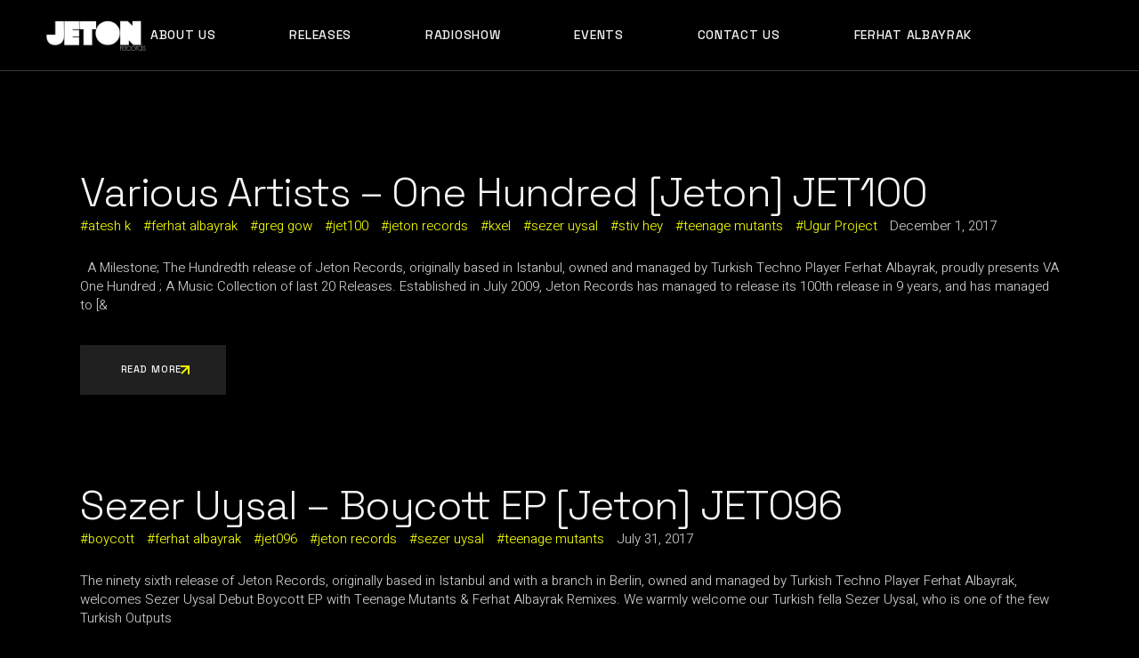

--- FILE ---
content_type: text/html; charset=UTF-8
request_url: https://www.jetonrecords.com/blog/tag/teenage-mutants/
body_size: 61763
content:
<!DOCTYPE html>
<html lang="en-US">
<head>
	<meta charset="UTF-8">
	<meta name="viewport" content="width=device-width, initial-scale=1, user-scalable=yes">

	<title>teenage mutants | Jeton Records</title>
<meta name='robots' content='max-image-preview:large' />
<link rel='dns-prefetch' href='//fonts.googleapis.com' />
<link rel='dns-prefetch' href='//hb.wpmucdn.com' />
<link href='https://fonts.gstatic.com' crossorigin='' rel='preconnect' />
<link rel='preconnect' href='https://fonts.googleapis.com' />
<link rel="alternate" type="application/rss+xml" title="Jeton Records &raquo; Feed" href="https://www.jetonrecords.com/feed/" />
<link rel="alternate" type="application/rss+xml" title="Jeton Records &raquo; teenage mutants Tag Feed" href="https://www.jetonrecords.com/blog/tag/teenage-mutants/feed/" />
<style id='wp-img-auto-sizes-contain-inline-css' type='text/css'>
img:is([sizes=auto i],[sizes^="auto," i]){contain-intrinsic-size:3000px 1500px}
/*# sourceURL=wp-img-auto-sizes-contain-inline-css */
</style>
<link rel='stylesheet' id='wphb-1-css' href='https://www.jetonrecords.com/wp-content/uploads/hummingbird-assets/be207756f7477dad7629f1eb14f54838.css' type='text/css' media='all' />
<style id='wp-emoji-styles-inline-css' type='text/css'>

	img.wp-smiley, img.emoji {
		display: inline !important;
		border: none !important;
		box-shadow: none !important;
		height: 1em !important;
		width: 1em !important;
		margin: 0 0.07em !important;
		vertical-align: -0.1em !important;
		background: none !important;
		padding: 0 !important;
	}
/*# sourceURL=wp-emoji-styles-inline-css */
</style>
<link rel='stylesheet' id='wp-block-library-css' href='https://www.jetonrecords.com/wp-content/uploads/hummingbird-assets/200ddf82491d49bff94904958918978a.css' type='text/css' media='all' />
<style id='classic-theme-styles-inline-css' type='text/css'>
/*! This file is auto-generated */
.wp-block-button__link{color:#fff;background-color:#32373c;border-radius:9999px;box-shadow:none;text-decoration:none;padding:calc(.667em + 2px) calc(1.333em + 2px);font-size:1.125em}.wp-block-file__button{background:#32373c;color:#fff;text-decoration:none}
/*# sourceURL=/wp-includes/css/classic-themes.min.css */
</style>
<style id='global-styles-inline-css' type='text/css'>
:root{--wp--preset--aspect-ratio--square: 1;--wp--preset--aspect-ratio--4-3: 4/3;--wp--preset--aspect-ratio--3-4: 3/4;--wp--preset--aspect-ratio--3-2: 3/2;--wp--preset--aspect-ratio--2-3: 2/3;--wp--preset--aspect-ratio--16-9: 16/9;--wp--preset--aspect-ratio--9-16: 9/16;--wp--preset--color--black: #000000;--wp--preset--color--cyan-bluish-gray: #abb8c3;--wp--preset--color--white: #ffffff;--wp--preset--color--pale-pink: #f78da7;--wp--preset--color--vivid-red: #cf2e2e;--wp--preset--color--luminous-vivid-orange: #ff6900;--wp--preset--color--luminous-vivid-amber: #fcb900;--wp--preset--color--light-green-cyan: #7bdcb5;--wp--preset--color--vivid-green-cyan: #00d084;--wp--preset--color--pale-cyan-blue: #8ed1fc;--wp--preset--color--vivid-cyan-blue: #0693e3;--wp--preset--color--vivid-purple: #9b51e0;--wp--preset--gradient--vivid-cyan-blue-to-vivid-purple: linear-gradient(135deg,rgb(6,147,227) 0%,rgb(155,81,224) 100%);--wp--preset--gradient--light-green-cyan-to-vivid-green-cyan: linear-gradient(135deg,rgb(122,220,180) 0%,rgb(0,208,130) 100%);--wp--preset--gradient--luminous-vivid-amber-to-luminous-vivid-orange: linear-gradient(135deg,rgb(252,185,0) 0%,rgb(255,105,0) 100%);--wp--preset--gradient--luminous-vivid-orange-to-vivid-red: linear-gradient(135deg,rgb(255,105,0) 0%,rgb(207,46,46) 100%);--wp--preset--gradient--very-light-gray-to-cyan-bluish-gray: linear-gradient(135deg,rgb(238,238,238) 0%,rgb(169,184,195) 100%);--wp--preset--gradient--cool-to-warm-spectrum: linear-gradient(135deg,rgb(74,234,220) 0%,rgb(151,120,209) 20%,rgb(207,42,186) 40%,rgb(238,44,130) 60%,rgb(251,105,98) 80%,rgb(254,248,76) 100%);--wp--preset--gradient--blush-light-purple: linear-gradient(135deg,rgb(255,206,236) 0%,rgb(152,150,240) 100%);--wp--preset--gradient--blush-bordeaux: linear-gradient(135deg,rgb(254,205,165) 0%,rgb(254,45,45) 50%,rgb(107,0,62) 100%);--wp--preset--gradient--luminous-dusk: linear-gradient(135deg,rgb(255,203,112) 0%,rgb(199,81,192) 50%,rgb(65,88,208) 100%);--wp--preset--gradient--pale-ocean: linear-gradient(135deg,rgb(255,245,203) 0%,rgb(182,227,212) 50%,rgb(51,167,181) 100%);--wp--preset--gradient--electric-grass: linear-gradient(135deg,rgb(202,248,128) 0%,rgb(113,206,126) 100%);--wp--preset--gradient--midnight: linear-gradient(135deg,rgb(2,3,129) 0%,rgb(40,116,252) 100%);--wp--preset--font-size--small: 13px;--wp--preset--font-size--medium: 20px;--wp--preset--font-size--large: 36px;--wp--preset--font-size--x-large: 42px;--wp--preset--spacing--20: 0.44rem;--wp--preset--spacing--30: 0.67rem;--wp--preset--spacing--40: 1rem;--wp--preset--spacing--50: 1.5rem;--wp--preset--spacing--60: 2.25rem;--wp--preset--spacing--70: 3.38rem;--wp--preset--spacing--80: 5.06rem;--wp--preset--shadow--natural: 6px 6px 9px rgba(0, 0, 0, 0.2);--wp--preset--shadow--deep: 12px 12px 50px rgba(0, 0, 0, 0.4);--wp--preset--shadow--sharp: 6px 6px 0px rgba(0, 0, 0, 0.2);--wp--preset--shadow--outlined: 6px 6px 0px -3px rgb(255, 255, 255), 6px 6px rgb(0, 0, 0);--wp--preset--shadow--crisp: 6px 6px 0px rgb(0, 0, 0);}:where(.is-layout-flex){gap: 0.5em;}:where(.is-layout-grid){gap: 0.5em;}body .is-layout-flex{display: flex;}.is-layout-flex{flex-wrap: wrap;align-items: center;}.is-layout-flex > :is(*, div){margin: 0;}body .is-layout-grid{display: grid;}.is-layout-grid > :is(*, div){margin: 0;}:where(.wp-block-columns.is-layout-flex){gap: 2em;}:where(.wp-block-columns.is-layout-grid){gap: 2em;}:where(.wp-block-post-template.is-layout-flex){gap: 1.25em;}:where(.wp-block-post-template.is-layout-grid){gap: 1.25em;}.has-black-color{color: var(--wp--preset--color--black) !important;}.has-cyan-bluish-gray-color{color: var(--wp--preset--color--cyan-bluish-gray) !important;}.has-white-color{color: var(--wp--preset--color--white) !important;}.has-pale-pink-color{color: var(--wp--preset--color--pale-pink) !important;}.has-vivid-red-color{color: var(--wp--preset--color--vivid-red) !important;}.has-luminous-vivid-orange-color{color: var(--wp--preset--color--luminous-vivid-orange) !important;}.has-luminous-vivid-amber-color{color: var(--wp--preset--color--luminous-vivid-amber) !important;}.has-light-green-cyan-color{color: var(--wp--preset--color--light-green-cyan) !important;}.has-vivid-green-cyan-color{color: var(--wp--preset--color--vivid-green-cyan) !important;}.has-pale-cyan-blue-color{color: var(--wp--preset--color--pale-cyan-blue) !important;}.has-vivid-cyan-blue-color{color: var(--wp--preset--color--vivid-cyan-blue) !important;}.has-vivid-purple-color{color: var(--wp--preset--color--vivid-purple) !important;}.has-black-background-color{background-color: var(--wp--preset--color--black) !important;}.has-cyan-bluish-gray-background-color{background-color: var(--wp--preset--color--cyan-bluish-gray) !important;}.has-white-background-color{background-color: var(--wp--preset--color--white) !important;}.has-pale-pink-background-color{background-color: var(--wp--preset--color--pale-pink) !important;}.has-vivid-red-background-color{background-color: var(--wp--preset--color--vivid-red) !important;}.has-luminous-vivid-orange-background-color{background-color: var(--wp--preset--color--luminous-vivid-orange) !important;}.has-luminous-vivid-amber-background-color{background-color: var(--wp--preset--color--luminous-vivid-amber) !important;}.has-light-green-cyan-background-color{background-color: var(--wp--preset--color--light-green-cyan) !important;}.has-vivid-green-cyan-background-color{background-color: var(--wp--preset--color--vivid-green-cyan) !important;}.has-pale-cyan-blue-background-color{background-color: var(--wp--preset--color--pale-cyan-blue) !important;}.has-vivid-cyan-blue-background-color{background-color: var(--wp--preset--color--vivid-cyan-blue) !important;}.has-vivid-purple-background-color{background-color: var(--wp--preset--color--vivid-purple) !important;}.has-black-border-color{border-color: var(--wp--preset--color--black) !important;}.has-cyan-bluish-gray-border-color{border-color: var(--wp--preset--color--cyan-bluish-gray) !important;}.has-white-border-color{border-color: var(--wp--preset--color--white) !important;}.has-pale-pink-border-color{border-color: var(--wp--preset--color--pale-pink) !important;}.has-vivid-red-border-color{border-color: var(--wp--preset--color--vivid-red) !important;}.has-luminous-vivid-orange-border-color{border-color: var(--wp--preset--color--luminous-vivid-orange) !important;}.has-luminous-vivid-amber-border-color{border-color: var(--wp--preset--color--luminous-vivid-amber) !important;}.has-light-green-cyan-border-color{border-color: var(--wp--preset--color--light-green-cyan) !important;}.has-vivid-green-cyan-border-color{border-color: var(--wp--preset--color--vivid-green-cyan) !important;}.has-pale-cyan-blue-border-color{border-color: var(--wp--preset--color--pale-cyan-blue) !important;}.has-vivid-cyan-blue-border-color{border-color: var(--wp--preset--color--vivid-cyan-blue) !important;}.has-vivid-purple-border-color{border-color: var(--wp--preset--color--vivid-purple) !important;}.has-vivid-cyan-blue-to-vivid-purple-gradient-background{background: var(--wp--preset--gradient--vivid-cyan-blue-to-vivid-purple) !important;}.has-light-green-cyan-to-vivid-green-cyan-gradient-background{background: var(--wp--preset--gradient--light-green-cyan-to-vivid-green-cyan) !important;}.has-luminous-vivid-amber-to-luminous-vivid-orange-gradient-background{background: var(--wp--preset--gradient--luminous-vivid-amber-to-luminous-vivid-orange) !important;}.has-luminous-vivid-orange-to-vivid-red-gradient-background{background: var(--wp--preset--gradient--luminous-vivid-orange-to-vivid-red) !important;}.has-very-light-gray-to-cyan-bluish-gray-gradient-background{background: var(--wp--preset--gradient--very-light-gray-to-cyan-bluish-gray) !important;}.has-cool-to-warm-spectrum-gradient-background{background: var(--wp--preset--gradient--cool-to-warm-spectrum) !important;}.has-blush-light-purple-gradient-background{background: var(--wp--preset--gradient--blush-light-purple) !important;}.has-blush-bordeaux-gradient-background{background: var(--wp--preset--gradient--blush-bordeaux) !important;}.has-luminous-dusk-gradient-background{background: var(--wp--preset--gradient--luminous-dusk) !important;}.has-pale-ocean-gradient-background{background: var(--wp--preset--gradient--pale-ocean) !important;}.has-electric-grass-gradient-background{background: var(--wp--preset--gradient--electric-grass) !important;}.has-midnight-gradient-background{background: var(--wp--preset--gradient--midnight) !important;}.has-small-font-size{font-size: var(--wp--preset--font-size--small) !important;}.has-medium-font-size{font-size: var(--wp--preset--font-size--medium) !important;}.has-large-font-size{font-size: var(--wp--preset--font-size--large) !important;}.has-x-large-font-size{font-size: var(--wp--preset--font-size--x-large) !important;}
:where(.wp-block-post-template.is-layout-flex){gap: 1.25em;}:where(.wp-block-post-template.is-layout-grid){gap: 1.25em;}
:where(.wp-block-term-template.is-layout-flex){gap: 1.25em;}:where(.wp-block-term-template.is-layout-grid){gap: 1.25em;}
:where(.wp-block-columns.is-layout-flex){gap: 2em;}:where(.wp-block-columns.is-layout-grid){gap: 2em;}
:root :where(.wp-block-pullquote){font-size: 1.5em;line-height: 1.6;}
/*# sourceURL=global-styles-inline-css */
</style>
<link rel='stylesheet' id='wphb-2-css' href='https://www.jetonrecords.com/wp-content/uploads/hummingbird-assets/d9723f399345e47f03001512a6443846.css' type='text/css' media='all' />
<link rel="preload" as="style" href="https://fonts.googleapis.com/css?family=Heebo%3A300%2C400%2C500%2C700%7CSpace+Grotesk%3A300%2C400%2C500%2C700%7CRoboto%3A300%2C400%2C500%2C700&#038;subset=latin-ext&#038;display=swap&#038;ver=1.0.0" /><link rel='stylesheet' id='rawtracks-google-fonts-css' href='https://fonts.googleapis.com/css?family=Heebo%3A300%2C400%2C500%2C700%7CSpace+Grotesk%3A300%2C400%2C500%2C700%7CRoboto%3A300%2C400%2C500%2C700&#038;subset=latin-ext&#038;display=swap&#038;ver=1.0.0' type='text/css' media='print' onload='this.media=&#34;all&#34;' />
<link rel='stylesheet' id='wphb-3-css' href='https://www.jetonrecords.com/wp-content/uploads/hummingbird-assets/4acf6cb7b10c817b281d04d5db37e569.css' type='text/css' media='all' />
<style id='wphb-3-inline-css' type='text/css'>
#qodef-fullscreen-area { background-image: url(https://www.jetonrecords.com/wp-content/uploads/2022/01/Album-showcase-back-img.jpg);}#qodef-page-inner { padding: 92px 0 100px;}#qodef-page-header .qodef-header-logo-link { height: 40px;}#qodef-page-mobile-header .qodef-mobile-header-logo-link { height: 30px;}#qodef-page-spinner .qodef-m-inner { background-color: #000000;}.qodef-page-title { height: 66px;background-color: transparent;}.qodef-header--standard #qodef-page-header-inner { border-bottom-color: #373737;border-bottom-width: 1px;}
/*# sourceURL=wphb-3-inline-css */
</style>
<script type="text/javascript" src="https://www.jetonrecords.com/wp-content/uploads/hummingbird-assets/9508776952861c717c5ed513e9d7c7e8.js" id="wphb-4-js"></script>
<script type="text/javascript" id="ays-pb-js-extra">
/* <![CDATA[ */
var pbLocalizeObj = {"ajax":"https://www.jetonrecords.com/wp-admin/admin-ajax.php","seconds":"seconds","thisWillClose":"This will close in","icons":{"close_icon":"\u003Csvg class=\"ays_pb_material_close_icon\" xmlns=\"https://www.w3.org/2000/svg\" height=\"36px\" viewBox=\"0 0 24 24\" width=\"36px\" fill=\"#000000\" alt=\"Pop-up Close\"\u003E\u003Cpath d=\"M0 0h24v24H0z\" fill=\"none\"/\u003E\u003Cpath d=\"M19 6.41L17.59 5 12 10.59 6.41 5 5 6.41 10.59 12 5 17.59 6.41 19 12 13.41 17.59 19 19 17.59 13.41 12z\"/\u003E\u003C/svg\u003E","close_circle_icon":"\u003Csvg class=\"ays_pb_material_close_circle_icon\" xmlns=\"https://www.w3.org/2000/svg\" height=\"24\" viewBox=\"0 0 24 24\" width=\"36\" alt=\"Pop-up Close\"\u003E\u003Cpath d=\"M0 0h24v24H0z\" fill=\"none\"/\u003E\u003Cpath d=\"M12 2C6.47 2 2 6.47 2 12s4.47 10 10 10 10-4.47 10-10S17.53 2 12 2zm5 13.59L15.59 17 12 13.41 8.41 17 7 15.59 10.59 12 7 8.41 8.41 7 12 10.59 15.59 7 17 8.41 13.41 12 17 15.59z\"/\u003E\u003C/svg\u003E","volume_up_icon":"\u003Csvg class=\"ays_pb_fa_volume\" xmlns=\"https://www.w3.org/2000/svg\" height=\"24\" viewBox=\"0 0 24 24\" width=\"36\"\u003E\u003Cpath d=\"M0 0h24v24H0z\" fill=\"none\"/\u003E\u003Cpath d=\"M3 9v6h4l5 5V4L7 9H3zm13.5 3c0-1.77-1.02-3.29-2.5-4.03v8.05c1.48-.73 2.5-2.25 2.5-4.02zM14 3.23v2.06c2.89.86 5 3.54 5 6.71s-2.11 5.85-5 6.71v2.06c4.01-.91 7-4.49 7-8.77s-2.99-7.86-7-8.77z\"/\u003E\u003C/svg\u003E","volume_mute_icon":"\u003Csvg xmlns=\"https://www.w3.org/2000/svg\" height=\"24\" viewBox=\"0 0 24 24\" width=\"24\"\u003E\u003Cpath d=\"M0 0h24v24H0z\" fill=\"none\"/\u003E\u003Cpath d=\"M7 9v6h4l5 5V4l-5 5H7z\"/\u003E\u003C/svg\u003E"}};
//# sourceURL=ays-pb-js-extra
/* ]]> */
</script>
<script type="text/javascript" src="https://www.jetonrecords.com/wp-content/uploads/hummingbird-assets/f009d68e28d5efa8cf90ace4d282ac39.js" id="ays-pb-js"></script>
<link rel="https://api.w.org/" href="https://www.jetonrecords.com/wp-json/" /><link rel="alternate" title="JSON" type="application/json" href="https://www.jetonrecords.com/wp-json/wp/v2/tags/330" /><link rel="EditURI" type="application/rsd+xml" title="RSD" href="https://www.jetonrecords.com/xmlrpc.php?rsd" />
<meta name="generator" content="WordPress 6.9" />
<!-- SEO meta tags powered by SmartCrawl https://wpmudev.com/project/smartcrawl-wordpress-seo/ -->
<link rel="canonical" href="https://www.jetonrecords.com/blog/tag/teenage-mutants/" />
<script type="application/ld+json">{"@context":"https:\/\/schema.org","@graph":[{"@type":"Organization","@id":"https:\/\/www.jetonrecords.com\/#schema-publishing-organization","url":"https:\/\/www.jetonrecords.com","name":"Jeton Records"},{"@type":"WebSite","@id":"https:\/\/www.jetonrecords.com\/#schema-website","url":"https:\/\/www.jetonrecords.com","name":"Jeton Records","encoding":"UTF-8","potentialAction":{"@type":"SearchAction","target":"https:\/\/www.jetonrecords.com\/search\/{search_term_string}\/","query-input":"required name=search_term_string"}},{"@type":"CollectionPage","@id":"https:\/\/www.jetonrecords.com\/blog\/tag\/teenage-mutants\/#schema-webpage","isPartOf":{"@id":"https:\/\/www.jetonrecords.com\/#schema-website"},"publisher":{"@id":"https:\/\/www.jetonrecords.com\/#schema-publishing-organization"},"url":"https:\/\/www.jetonrecords.com\/blog\/tag\/teenage-mutants\/","mainEntity":{"@type":"ItemList","itemListElement":[{"@type":"ListItem","position":"1","url":"https:\/\/www.jetonrecords.com\/blog\/2017\/12\/01\/various-artists-one-hundred-jeton-jet100\/"},{"@type":"ListItem","position":"2","url":"https:\/\/www.jetonrecords.com\/blog\/2017\/07\/31\/sezer-uysal-boycott-ep-jeton-jet096\/"}]}},{"@type":"BreadcrumbList","@id":"https:\/\/www.jetonrecords.com\/blog\/tag\/teenage-mutants?tag=teenage-mutants\/#breadcrumb","itemListElement":[{"@type":"ListItem","position":1,"name":"Home","item":"https:\/\/www.jetonrecords.com"},{"@type":"ListItem","position":2,"name":"Archive for teenage mutants"}]}]}</script>
<!-- /SEO -->
<meta name="generator" content="Elementor 3.33.4; features: additional_custom_breakpoints; settings: css_print_method-external, google_font-enabled, font_display-swap">
			<style>
				.e-con.e-parent:nth-of-type(n+4):not(.e-lazyloaded):not(.e-no-lazyload),
				.e-con.e-parent:nth-of-type(n+4):not(.e-lazyloaded):not(.e-no-lazyload) * {
					background-image: none !important;
				}
				@media screen and (max-height: 1024px) {
					.e-con.e-parent:nth-of-type(n+3):not(.e-lazyloaded):not(.e-no-lazyload),
					.e-con.e-parent:nth-of-type(n+3):not(.e-lazyloaded):not(.e-no-lazyload) * {
						background-image: none !important;
					}
				}
				@media screen and (max-height: 640px) {
					.e-con.e-parent:nth-of-type(n+2):not(.e-lazyloaded):not(.e-no-lazyload),
					.e-con.e-parent:nth-of-type(n+2):not(.e-lazyloaded):not(.e-no-lazyload) * {
						background-image: none !important;
					}
				}
			</style>
			<meta name="generator" content="Powered by Slider Revolution 6.5.25 - responsive, Mobile-Friendly Slider Plugin for WordPress with comfortable drag and drop interface." />
<link rel="icon" href="https://www.jetonrecords.com/wp-content/uploads/2013/07/cropped-cropped-JETON-beyaz-1-50x50.jpg" sizes="32x32" />
<link rel="icon" href="https://www.jetonrecords.com/wp-content/uploads/2013/07/cropped-cropped-JETON-beyaz-1.jpg" sizes="192x192" />
<link rel="apple-touch-icon" href="https://www.jetonrecords.com/wp-content/uploads/2013/07/cropped-cropped-JETON-beyaz-1.jpg" />
<meta name="msapplication-TileImage" content="https://www.jetonrecords.com/wp-content/uploads/2013/07/cropped-cropped-JETON-beyaz-1.jpg" />
<script>function setREVStartSize(e){
			//window.requestAnimationFrame(function() {
				window.RSIW = window.RSIW===undefined ? window.innerWidth : window.RSIW;
				window.RSIH = window.RSIH===undefined ? window.innerHeight : window.RSIH;
				try {
					var pw = document.getElementById(e.c).parentNode.offsetWidth,
						newh;
					pw = pw===0 || isNaN(pw) || (e.l=="fullwidth" || e.layout=="fullwidth") ? window.RSIW : pw;
					e.tabw = e.tabw===undefined ? 0 : parseInt(e.tabw);
					e.thumbw = e.thumbw===undefined ? 0 : parseInt(e.thumbw);
					e.tabh = e.tabh===undefined ? 0 : parseInt(e.tabh);
					e.thumbh = e.thumbh===undefined ? 0 : parseInt(e.thumbh);
					e.tabhide = e.tabhide===undefined ? 0 : parseInt(e.tabhide);
					e.thumbhide = e.thumbhide===undefined ? 0 : parseInt(e.thumbhide);
					e.mh = e.mh===undefined || e.mh=="" || e.mh==="auto" ? 0 : parseInt(e.mh,0);
					if(e.layout==="fullscreen" || e.l==="fullscreen")
						newh = Math.max(e.mh,window.RSIH);
					else{
						e.gw = Array.isArray(e.gw) ? e.gw : [e.gw];
						for (var i in e.rl) if (e.gw[i]===undefined || e.gw[i]===0) e.gw[i] = e.gw[i-1];
						e.gh = e.el===undefined || e.el==="" || (Array.isArray(e.el) && e.el.length==0)? e.gh : e.el;
						e.gh = Array.isArray(e.gh) ? e.gh : [e.gh];
						for (var i in e.rl) if (e.gh[i]===undefined || e.gh[i]===0) e.gh[i] = e.gh[i-1];
											
						var nl = new Array(e.rl.length),
							ix = 0,
							sl;
						e.tabw = e.tabhide>=pw ? 0 : e.tabw;
						e.thumbw = e.thumbhide>=pw ? 0 : e.thumbw;
						e.tabh = e.tabhide>=pw ? 0 : e.tabh;
						e.thumbh = e.thumbhide>=pw ? 0 : e.thumbh;
						for (var i in e.rl) nl[i] = e.rl[i]<window.RSIW ? 0 : e.rl[i];
						sl = nl[0];
						for (var i in nl) if (sl>nl[i] && nl[i]>0) { sl = nl[i]; ix=i;}
						var m = pw>(e.gw[ix]+e.tabw+e.thumbw) ? 1 : (pw-(e.tabw+e.thumbw)) / (e.gw[ix]);
						newh =  (e.gh[ix] * m) + (e.tabh + e.thumbh);
					}
					var el = document.getElementById(e.c);
					if (el!==null && el) el.style.height = newh+"px";
					el = document.getElementById(e.c+"_wrapper");
					if (el!==null && el) {
						el.style.height = newh+"px";
						el.style.display = "block";
					}
				} catch(e){
					console.log("Failure at Presize of Slider:" + e)
				}
			//});
		  };</script>
		<style type="text/css" id="wp-custom-css">
			#qodef-page-header .qodef-header-logo-link img {
	width: 140px;
	height:40px;
}		</style>
		</head>
<body class="archive tag tag-teenage-mutants tag-330 wp-custom-logo wp-theme-rawtracks qode-framework-1.1.9 qodef-back-to-top--enabled  qodef-header--standard qodef-header-appearance--sticky qodef-mobile-header--minimal qodef-drop-down-second--full-width qodef-drop-down-second--default rawtracks-core-1.0 rawtracks-1.1 qodef-content-grid-1400 qodef-header-standard--center elementor-default elementor-kit-21285" itemscope itemtype="https://schema.org/WebPage">
	<a class="skip-link screen-reader-text" href="#qodef-page-content">Skip to the content</a>	<div id="qodef-page-wrapper" class="">
		<div class="qodef-menu-cover"></div>
<header id="qodef-page-header"  role="banner">
		<div id="qodef-page-header-inner" class="">
		<div class="qodef-header-wrapper">
	<div class="qodef-header-logo">
		<a itemprop="url" class="qodef-header-logo-link qodef-height--set qodef-source--image" href="https://www.jetonrecords.com/" rel="home">
	<img loading="lazy" width="350" height="100" src="https://www.jetonrecords.com/wp-content/uploads/2023/01/JETON-siyah-2-1.jpg" class="qodef-header-logo-image qodef--main qodef--customizer" alt="Jeton Records" itemprop="logo" decoding="async" srcset="https://www.jetonrecords.com/wp-content/uploads/2023/01/JETON-siyah-2-1.jpg 350w, https://www.jetonrecords.com/wp-content/uploads/2023/01/JETON-siyah-2-1-300x86.jpg 300w" sizes="(max-width: 350px) 100vw, 350px" /><img loading="lazy" width="350" height="100" src="https://www.jetonrecords.com/wp-content/uploads/2023/01/JETON-siyah-2-1.jpg" class="qodef-header-logo-image qodef--dark" alt="logo dark" itemprop="image" srcset="https://www.jetonrecords.com/wp-content/uploads/2023/01/JETON-siyah-2-1.jpg 350w, https://www.jetonrecords.com/wp-content/uploads/2023/01/JETON-siyah-2-1-300x86.jpg 300w" sizes="(max-width: 350px) 100vw, 350px" /><img loading="lazy" width="2560" height="1136" src="https://www.jetonrecords.com/wp-content/uploads/2023/03/JETON-siyah-2-scaled.jpg" class="qodef-header-logo-image qodef--light" alt="logo light" itemprop="image" srcset="https://www.jetonrecords.com/wp-content/uploads/2023/03/JETON-siyah-2-scaled.jpg 2560w, https://www.jetonrecords.com/wp-content/uploads/2023/03/JETON-siyah-2-scaled-600x266.jpg 600w, https://www.jetonrecords.com/wp-content/uploads/2023/03/JETON-siyah-2-300x133.jpg 300w, https://www.jetonrecords.com/wp-content/uploads/2023/03/JETON-siyah-2-768x341.jpg 768w, https://www.jetonrecords.com/wp-content/uploads/2023/03/JETON-siyah-2-1536x681.jpg 1536w, https://www.jetonrecords.com/wp-content/uploads/2023/03/JETON-siyah-2-2048x909.jpg 2048w, https://www.jetonrecords.com/wp-content/uploads/2023/03/JETON-siyah-2-560x248.jpg 560w" sizes="(max-width: 2560px) 100vw, 2560px" /></a>
	</div>
		<nav class="qodef-header-navigation" role="navigation" aria-label="Top Menu">
		<ul id="menu-jeton-menu-2026" class="menu"><li class="menu-item menu-item-type-post_type menu-item-object-page menu-item-21945"><a href="https://www.jetonrecords.com/about-us/"><span class="qodef-menu-item-text">About Us<span class="qodef-menu-item-custom-icon"><svg class="qodef-svg--button-arrow" xmlns="http://www.w3.org/2000/svg"
     xmlns:xlink="http://www.w3.org/1999/xlink" x="0px" y="0px" width="10" height="10"
     viewBox="0 0 10 10" style="enable-background:new 0 0 10 10;" xml:space="preserve"><line x1="0.9" y1="9.1" x2="8.9" y2="1.1"/><line x1="1" y1="1" x2="9" y2="1"/><line x1="9" y1="9" x2="9" y2="1"/></svg></span></span></a></li>
<li class="menu-item menu-item-type-post_type menu-item-object-page menu-item-29449"><a href="https://www.jetonrecords.com/jeton-releases/"><span class="qodef-menu-item-text">Releases<span class="qodef-menu-item-custom-icon"><svg class="qodef-svg--button-arrow" xmlns="http://www.w3.org/2000/svg"
     xmlns:xlink="http://www.w3.org/1999/xlink" x="0px" y="0px" width="10" height="10"
     viewBox="0 0 10 10" style="enable-background:new 0 0 10 10;" xml:space="preserve"><line x1="0.9" y1="9.1" x2="8.9" y2="1.1"/><line x1="1" y1="1" x2="9" y2="1"/><line x1="9" y1="9" x2="9" y2="1"/></svg></span></span></a></li>
<li class="menu-item menu-item-type-post_type menu-item-object-page menu-item-29450"><a href="https://www.jetonrecords.com/jetonradioshow"><span class="qodef-menu-item-text">RadioShow<span class="qodef-menu-item-custom-icon"><svg class="qodef-svg--button-arrow" xmlns="http://www.w3.org/2000/svg"
     xmlns:xlink="http://www.w3.org/1999/xlink" x="0px" y="0px" width="10" height="10"
     viewBox="0 0 10 10" style="enable-background:new 0 0 10 10;" xml:space="preserve"><line x1="0.9" y1="9.1" x2="8.9" y2="1.1"/><line x1="1" y1="1" x2="9" y2="1"/><line x1="9" y1="9" x2="9" y2="1"/></svg></span></span></a></li>
<li class="menu-item menu-item-type-taxonomy menu-item-object-category menu-item-21952"><a href="https://www.jetonrecords.com/blog/category/events/"><span class="qodef-menu-item-text">Events<span class="qodef-menu-item-custom-icon"><svg class="qodef-svg--button-arrow" xmlns="http://www.w3.org/2000/svg"
     xmlns:xlink="http://www.w3.org/1999/xlink" x="0px" y="0px" width="10" height="10"
     viewBox="0 0 10 10" style="enable-background:new 0 0 10 10;" xml:space="preserve"><line x1="0.9" y1="9.1" x2="8.9" y2="1.1"/><line x1="1" y1="1" x2="9" y2="1"/><line x1="9" y1="9" x2="9" y2="1"/></svg></span></span></a></li>
<li class="menu-item menu-item-type-post_type menu-item-object-page menu-item-21946"><a href="https://www.jetonrecords.com/contact-us/"><span class="qodef-menu-item-text">Contact Us<span class="qodef-menu-item-custom-icon"><svg class="qodef-svg--button-arrow" xmlns="http://www.w3.org/2000/svg"
     xmlns:xlink="http://www.w3.org/1999/xlink" x="0px" y="0px" width="10" height="10"
     viewBox="0 0 10 10" style="enable-background:new 0 0 10 10;" xml:space="preserve"><line x1="0.9" y1="9.1" x2="8.9" y2="1.1"/><line x1="1" y1="1" x2="9" y2="1"/><line x1="9" y1="9" x2="9" y2="1"/></svg></span></span></a></li>
<li class="menu-item menu-item-type-custom menu-item-object-custom menu-item-21949"><a href="http://www.ferhatalbayrak.com"><span class="qodef-menu-item-text">Ferhat Albayrak<span class="qodef-menu-item-custom-icon"><svg class="qodef-svg--button-arrow" xmlns="http://www.w3.org/2000/svg"
     xmlns:xlink="http://www.w3.org/1999/xlink" x="0px" y="0px" width="10" height="10"
     viewBox="0 0 10 10" style="enable-background:new 0 0 10 10;" xml:space="preserve"><line x1="0.9" y1="9.1" x2="8.9" y2="1.1"/><line x1="1" y1="1" x2="9" y2="1"/><line x1="9" y1="9" x2="9" y2="1"/></svg></span></span></a></li>
</ul>	</nav>
</div>
	</div>
	<div class="qodef-header-sticky qodef-custom-header-layout qodef-appearance--down">
	<div class="qodef-header-sticky-inner ">
		<a itemprop="url" class="qodef-header-logo-link qodef-height--set qodef-source--image" href="https://www.jetonrecords.com/" rel="home">
	<img loading="lazy" width="350" height="100" src="https://www.jetonrecords.com/wp-content/uploads/2023/01/JETON-siyah-2-1.jpg" class="qodef-header-logo-image qodef--main qodef--customizer" alt="Jeton Records" itemprop="logo" decoding="async" srcset="https://www.jetonrecords.com/wp-content/uploads/2023/01/JETON-siyah-2-1.jpg 350w, https://www.jetonrecords.com/wp-content/uploads/2023/01/JETON-siyah-2-1-300x86.jpg 300w" sizes="(max-width: 350px) 100vw, 350px" /></a>
	<nav class="qodef-header-navigation" role="navigation" aria-label="Top Menu">
		<ul id="menu-jeton-menu-2027" class="menu"><li class="menu-item menu-item-type-post_type menu-item-object-page menu-item-21945"><a href="https://www.jetonrecords.com/about-us/"><span class="qodef-menu-item-text">About Us<span class="qodef-menu-item-custom-icon"><svg class="qodef-svg--button-arrow" xmlns="http://www.w3.org/2000/svg"
     xmlns:xlink="http://www.w3.org/1999/xlink" x="0px" y="0px" width="10" height="10"
     viewBox="0 0 10 10" style="enable-background:new 0 0 10 10;" xml:space="preserve"><line x1="0.9" y1="9.1" x2="8.9" y2="1.1"/><line x1="1" y1="1" x2="9" y2="1"/><line x1="9" y1="9" x2="9" y2="1"/></svg></span></span></a></li>
<li class="menu-item menu-item-type-post_type menu-item-object-page menu-item-29449"><a href="https://www.jetonrecords.com/jeton-releases/"><span class="qodef-menu-item-text">Releases<span class="qodef-menu-item-custom-icon"><svg class="qodef-svg--button-arrow" xmlns="http://www.w3.org/2000/svg"
     xmlns:xlink="http://www.w3.org/1999/xlink" x="0px" y="0px" width="10" height="10"
     viewBox="0 0 10 10" style="enable-background:new 0 0 10 10;" xml:space="preserve"><line x1="0.9" y1="9.1" x2="8.9" y2="1.1"/><line x1="1" y1="1" x2="9" y2="1"/><line x1="9" y1="9" x2="9" y2="1"/></svg></span></span></a></li>
<li class="menu-item menu-item-type-post_type menu-item-object-page menu-item-29450"><a href="https://www.jetonrecords.com/jetonradioshow"><span class="qodef-menu-item-text">RadioShow<span class="qodef-menu-item-custom-icon"><svg class="qodef-svg--button-arrow" xmlns="http://www.w3.org/2000/svg"
     xmlns:xlink="http://www.w3.org/1999/xlink" x="0px" y="0px" width="10" height="10"
     viewBox="0 0 10 10" style="enable-background:new 0 0 10 10;" xml:space="preserve"><line x1="0.9" y1="9.1" x2="8.9" y2="1.1"/><line x1="1" y1="1" x2="9" y2="1"/><line x1="9" y1="9" x2="9" y2="1"/></svg></span></span></a></li>
<li class="menu-item menu-item-type-taxonomy menu-item-object-category menu-item-21952"><a href="https://www.jetonrecords.com/blog/category/events/"><span class="qodef-menu-item-text">Events<span class="qodef-menu-item-custom-icon"><svg class="qodef-svg--button-arrow" xmlns="http://www.w3.org/2000/svg"
     xmlns:xlink="http://www.w3.org/1999/xlink" x="0px" y="0px" width="10" height="10"
     viewBox="0 0 10 10" style="enable-background:new 0 0 10 10;" xml:space="preserve"><line x1="0.9" y1="9.1" x2="8.9" y2="1.1"/><line x1="1" y1="1" x2="9" y2="1"/><line x1="9" y1="9" x2="9" y2="1"/></svg></span></span></a></li>
<li class="menu-item menu-item-type-post_type menu-item-object-page menu-item-21946"><a href="https://www.jetonrecords.com/contact-us/"><span class="qodef-menu-item-text">Contact Us<span class="qodef-menu-item-custom-icon"><svg class="qodef-svg--button-arrow" xmlns="http://www.w3.org/2000/svg"
     xmlns:xlink="http://www.w3.org/1999/xlink" x="0px" y="0px" width="10" height="10"
     viewBox="0 0 10 10" style="enable-background:new 0 0 10 10;" xml:space="preserve"><line x1="0.9" y1="9.1" x2="8.9" y2="1.1"/><line x1="1" y1="1" x2="9" y2="1"/><line x1="9" y1="9" x2="9" y2="1"/></svg></span></span></a></li>
<li class="menu-item menu-item-type-custom menu-item-object-custom menu-item-21949"><a href="http://www.ferhatalbayrak.com"><span class="qodef-menu-item-text">Ferhat Albayrak<span class="qodef-menu-item-custom-icon"><svg class="qodef-svg--button-arrow" xmlns="http://www.w3.org/2000/svg"
     xmlns:xlink="http://www.w3.org/1999/xlink" x="0px" y="0px" width="10" height="10"
     viewBox="0 0 10 10" style="enable-background:new 0 0 10 10;" xml:space="preserve"><line x1="0.9" y1="9.1" x2="8.9" y2="1.1"/><line x1="1" y1="1" x2="9" y2="1"/><line x1="9" y1="9" x2="9" y2="1"/></svg></span></span></a></li>
</ul>	</nav>
	<div class="qodef-widget-holder qodef--one">
		<div id="rawtracks_core_side_area_opener-3" class="widget widget_rawtracks_core_side_area_opener qodef-sticky-right"><a href="javascript:void(0)"  class="qodef-opener-icon qodef-m qodef-source--predefined qodef-side-area-opener"  >
	<span class="qodef-m-icon qodef--open">
		<svg class="qodef-svg--menu predefined" xmlns="http://www.w3.org/2000/svg"
     xmlns:xlink="http://www.w3.org/1999/xlink" x="0px" y="0px" width="80" height="12"
     viewBox="0 0 80 12" style="enable-background:new 0 0 80 12;" xml:space="preserve"><line x1="20" y1="11" x2="80" y2="11"/><line x1="0" y1="1" x2="60" y2="1"/></svg>	</span>
		</a>
</div>	</div>
	</div>
</div>
</header>
<header id="qodef-page-mobile-header" role="banner">
		<div id="qodef-page-mobile-header-inner" class="qodef-content-grid">
		<a itemprop="url" class="qodef-mobile-header-logo-link qodef-height--set qodef-source--image" href="https://www.jetonrecords.com/" rel="home">
	<img loading="lazy" width="350" height="100" src="https://www.jetonrecords.com/wp-content/uploads/2023/01/JETON-siyah-2-1.jpg" class="qodef-header-logo-image qodef--main qodef--customizer" alt="Jeton Records" itemprop="logo" decoding="async" srcset="https://www.jetonrecords.com/wp-content/uploads/2023/01/JETON-siyah-2-1.jpg 350w, https://www.jetonrecords.com/wp-content/uploads/2023/01/JETON-siyah-2-1-300x86.jpg 300w" sizes="(max-width: 350px) 100vw, 350px" /><img loading="lazy" width="350" height="100" src="https://www.jetonrecords.com/wp-content/uploads/2023/01/JETON-siyah-2-1.jpg" class="qodef-header-logo-image qodef--dark" alt="logo dark" itemprop="image" srcset="https://www.jetonrecords.com/wp-content/uploads/2023/01/JETON-siyah-2-1.jpg 350w, https://www.jetonrecords.com/wp-content/uploads/2023/01/JETON-siyah-2-1-300x86.jpg 300w" sizes="(max-width: 350px) 100vw, 350px" /><img loading="lazy" width="350" height="100" src="https://www.jetonrecords.com/wp-content/uploads/2023/01/JETON-siyah-2-1.jpg" class="qodef-header-logo-image qodef--light" alt="logo light" itemprop="image" srcset="https://www.jetonrecords.com/wp-content/uploads/2023/01/JETON-siyah-2-1.jpg 350w, https://www.jetonrecords.com/wp-content/uploads/2023/01/JETON-siyah-2-1-300x86.jpg 300w" sizes="(max-width: 350px) 100vw, 350px" /></a>
<a href="javascript:void(0)"  class="qodef-opener-icon qodef-m qodef-source--predefined qodef-fullscreen-menu-opener"  >
	<span class="qodef-m-icon qodef--open">
		<svg class="qodef-svg--menu predefined" xmlns="http://www.w3.org/2000/svg"
     xmlns:xlink="http://www.w3.org/1999/xlink" x="0px" y="0px" width="80" height="12"
     viewBox="0 0 80 12" style="enable-background:new 0 0 80 12;" xml:space="preserve"><line x1="20" y1="11" x2="80" y2="11"/><line x1="0" y1="1" x2="60" y2="1"/></svg>	</span>
			<span class="qodef-m-icon qodef--close">
			<svg class="qodef-svg--close predefined" xmlns="http://www.w3.org/2000/svg"
     xmlns:xlink="http://www.w3.org/1999/xlink" x="0px" y="0px"  width="24" height="24"
     viewBox="0 0 24 24" style="enable-background:new 0 0 24 24;" xml:space="preserve"><line x1="23" y1="1" x2="1" y2="23"/><line x1="1" y1="1" x2="23" y2="23"/></svg>		</span>
		</a>
	</div>
	</header>
		<div id="qodef-page-outer">
						<div id="qodef-page-inner" class="qodef-content-grid">
<main id="qodef-page-content" class="qodef-grid qodef-layout--template qodef-gutter--normal" role="main">
	<div class="qodef-grid-inner clear">
		<div class="qodef-grid-item qodef-page-content-section qodef-col--12">
		<div class="qodef-blog qodef-m qodef--list">
		<article class="qodef-blog-item qodef-e post-1115 post type-post status-publish format-standard hentry category-jeton-releases tag-atesh-k tag-ferhat-albayrak tag-greg-gow tag-jet100 tag-jeton-records tag-kxel tag-sezer-uysal tag-stiv-hey tag-teenage-mutants tag-ugur-project">
	<div class="qodef-e-inner">
		<div class="qodef-e-media">
	</div>
		<div class="qodef-e-content">
			<div class="qodef-e-top-holder">
				<div class="qodef-e-title">
					<h2 itemprop="name" class="qodef-e-title entry-title">
			<a itemprop="url" class="qodef-e-title-link" href="https://www.jetonrecords.com/blog/2017/12/01/various-artists-one-hundred-jeton-jet100/">
			Various Artists &#8211; One Hundred [Jeton] JET100			</a>
	</h2>
				</div>
				<div class="qodef-e-info">
						<div class="qodef--info-tags">
		<a href="https://www.jetonrecords.com/blog/tag/atesh-k/" rel="tag">atesh k</a><span class="qodef-info-separator-single"></span><a href="https://www.jetonrecords.com/blog/tag/ferhat-albayrak/" rel="tag">ferhat albayrak</a><span class="qodef-info-separator-single"></span><a href="https://www.jetonrecords.com/blog/tag/greg-gow/" rel="tag">greg gow</a><span class="qodef-info-separator-single"></span><a href="https://www.jetonrecords.com/blog/tag/jet100/" rel="tag">jet100</a><span class="qodef-info-separator-single"></span><a href="https://www.jetonrecords.com/blog/tag/jeton-records/" rel="tag">jeton records</a><span class="qodef-info-separator-single"></span><a href="https://www.jetonrecords.com/blog/tag/kxel/" rel="tag">kxel</a><span class="qodef-info-separator-single"></span><a href="https://www.jetonrecords.com/blog/tag/sezer-uysal/" rel="tag">sezer uysal</a><span class="qodef-info-separator-single"></span><a href="https://www.jetonrecords.com/blog/tag/stiv-hey/" rel="tag">stiv hey</a><span class="qodef-info-separator-single"></span><a href="https://www.jetonrecords.com/blog/tag/teenage-mutants/" rel="tag">teenage mutants</a><span class="qodef-info-separator-single"></span><a href="https://www.jetonrecords.com/blog/tag/ugur-project/" rel="tag">Ugur Project</a>		<div class="qodef-info-separator-end"></div>
	</div>
<div class="qodef-e-info-date">
		<a title="Title Text: " itemprop="dateCreated" href="https://www.jetonrecords.com/blog/2017/12/" class="entry-date published updated">
		December 1, 2017	</a><div class="qodef-info-separator-end"></div>
</div>

				</div>
			</div>
			<div class="qodef-e-text">
						<p itemprop="description" class="qodef-e-excerpt">&nbsp; A Milestone; The Hundredth release of Jeton Records, originally based in Istanbul, owned and managed by Turkish Techno Player Ferhat Albayrak, proudly presents VA One Hundred ; A Music Collection of last 20 Releases. Established in July 2009, Jeton Records has managed to release its 100th release in 9 years, and has managed to [&amp;</p>
					</div>
			<div class="qodef-e-bottom-holder">
					<div class="qodef-e-read-more">
		<a class="qodef-shortcode qodef-m  qodef-button qodef-layout--filled  qodef-html--link" href="https://www.jetonrecords.com/blog/2017/12/01/various-artists-one-hundred-jeton-jet100/" target="_self"  >	<span class="qodef-m-text">Read More</span>	<span class="qodef-m-icon"><svg class="qodef-svg--button-arrow" xmlns="http://www.w3.org/2000/svg"     xmlns:xlink="http://www.w3.org/1999/xlink" x="0px" y="0px" width="10" height="10"     viewBox="0 0 10 10" style="enable-background:new 0 0 10 10;" xml:space="preserve"><line x1="0.9" y1="9.1" x2="8.9" y2="1.1"/><line x1="1" y1="1" x2="9" y2="1"/><line x1="9" y1="9" x2="9" y2="1"/></svg></span></a>	</div>
			</div>
		</div>
	</div>
</article>
<article class="qodef-blog-item qodef-e post-1058 post type-post status-publish format-standard hentry category-jeton-releases tag-boycott tag-ferhat-albayrak tag-jet096 tag-jeton-records tag-sezer-uysal tag-teenage-mutants">
	<div class="qodef-e-inner">
		<div class="qodef-e-media">
	</div>
		<div class="qodef-e-content">
			<div class="qodef-e-top-holder">
				<div class="qodef-e-title">
					<h2 itemprop="name" class="qodef-e-title entry-title">
			<a itemprop="url" class="qodef-e-title-link" href="https://www.jetonrecords.com/blog/2017/07/31/sezer-uysal-boycott-ep-jeton-jet096/">
			Sezer Uysal &#8211; Boycott EP [Jeton] JET096			</a>
	</h2>
				</div>
				<div class="qodef-e-info">
						<div class="qodef--info-tags">
		<a href="https://www.jetonrecords.com/blog/tag/boycott/" rel="tag">boycott</a><span class="qodef-info-separator-single"></span><a href="https://www.jetonrecords.com/blog/tag/ferhat-albayrak/" rel="tag">ferhat albayrak</a><span class="qodef-info-separator-single"></span><a href="https://www.jetonrecords.com/blog/tag/jet096/" rel="tag">jet096</a><span class="qodef-info-separator-single"></span><a href="https://www.jetonrecords.com/blog/tag/jeton-records/" rel="tag">jeton records</a><span class="qodef-info-separator-single"></span><a href="https://www.jetonrecords.com/blog/tag/sezer-uysal/" rel="tag">sezer uysal</a><span class="qodef-info-separator-single"></span><a href="https://www.jetonrecords.com/blog/tag/teenage-mutants/" rel="tag">teenage mutants</a>		<div class="qodef-info-separator-end"></div>
	</div>
<div class="qodef-e-info-date">
		<a title="Title Text: " itemprop="dateCreated" href="https://www.jetonrecords.com/blog/2017/07/" class="entry-date published updated">
		July 31, 2017	</a><div class="qodef-info-separator-end"></div>
</div>

				</div>
			</div>
			<div class="qodef-e-text">
						<p itemprop="description" class="qodef-e-excerpt">The ninety sixth release of Jeton Records, originally based in Istanbul and with a branch in Berlin, owned and managed by Turkish Techno Player Ferhat Albayrak, welcomes Sezer Uysal Debut Boycott EP with Teenage Mutants &amp; Ferhat Albayrak Remixes. We warmly welcome our Turkish fella Sezer Uysal, who is one of the few Turkish Outputs </p>
					</div>
			<div class="qodef-e-bottom-holder">
					<div class="qodef-e-read-more">
		<a class="qodef-shortcode qodef-m  qodef-button qodef-layout--filled  qodef-html--link" href="https://www.jetonrecords.com/blog/2017/07/31/sezer-uysal-boycott-ep-jeton-jet096/" target="_self"  >	<span class="qodef-m-text">Read More</span>	<span class="qodef-m-icon"><svg class="qodef-svg--button-arrow" xmlns="http://www.w3.org/2000/svg"     xmlns:xlink="http://www.w3.org/1999/xlink" x="0px" y="0px" width="10" height="10"     viewBox="0 0 10 10" style="enable-background:new 0 0 10 10;" xml:space="preserve"><line x1="0.9" y1="9.1" x2="8.9" y2="1.1"/><line x1="1" y1="1" x2="9" y2="1"/><line x1="9" y1="9" x2="9" y2="1"/></svg></span></a>	</div>
			</div>
		</div>
	</div>
</article>
	</div>
</div>
	</div>
</main>
			</div><!-- close #qodef-page-inner div from header.php -->
		</div><!-- close #qodef-page-outer div from header.php -->
		<footer id="qodef-page-footer"  role="contentinfo">
		<div id="qodef-page-footer-bottom-area">
		<div id="qodef-page-footer-bottom-area-inner" class="qodef-content-grid">
			<div class="qodef-grid qodef-layout--columns qodef-responsive--custom qodef-col-num--4 qodef-col-num--1024--2 qodef-col-num--768--2 qodef-col-num--680--1 qodef-col-num--480--1 qodef-alignment--left">
				<div class="qodef-grid-inner clear">
											<div class="qodef-grid-item">
													</div>
											<div class="qodef-grid-item">
							<div id="block-38" class="widget widget_block" data-area="qodef-footer-bottom-area-column-2"><h3><a href="https://www.instagram.com/jetonrecords/" target="_blank">Instagram</a></h3></div>						</div>
											<div class="qodef-grid-item">
							<div id="block-39" class="widget widget_block" data-area="qodef-footer-bottom-area-column-3"><h3><a href="https://twitter.com/jetonrecords" target="_blank">Twitter</a></h3></div>						</div>
											<div class="qodef-grid-item">
							<div id="block-40" class="widget widget_block" data-area="qodef-footer-bottom-area-column-4"><h3><a href="https://sr-rs.facebook.com/jetonrecords/" target="_blank">Facebook</a></h3></div>						</div>
									</div>
			</div>
		</div>
	</div>
	<div id="qodef-page-footer-copyright-area">
		<div id="qodef-page-footer-copyright-area-inner" class="qodef-content-grid">
			<div class="copyright-text qodef-alignment--left">
								<a href="">
					<p>© 2023 Jeton Records, All Rights Reserved</p>
				</a>
							</div>
		</div>
	</div>
</footer>
<a id="qodef-back-to-top" href="#" class="qodef--predefined">
	<span class="qodef-back-to-top-icon">
		<svg class="qodef-svg--back-to-top" xmlns="http://www.w3.org/2000/svg"
     xmlns:xlink="http://www.w3.org/1999/xlink" x="0px" y="0px" width="48" height="48"
     viewBox="0 0 48 48" style="enable-background:new 0 0 48 48;" xml:space="preserve"><line x1="24" y1="33.7" x2="24" y2="14.4"/><line x1="14.1" y1="24" x2="24" y2="14.4"/><line x1="34" y1="24" x2="24" y2="14.4"/></svg>	</span>
</a>
	<div id="qodef-side-area" >
		<a href="javascript:void(0)" id="qodef-side-area-close" class="qodef-opener-icon qodef-m qodef-source--predefined qodef--opened"  >
	<span class="qodef-m-icon ">
		<svg class="qodef-svg--close predefined" xmlns="http://www.w3.org/2000/svg"
     xmlns:xlink="http://www.w3.org/1999/xlink" x="0px" y="0px"  width="24" height="24"
     viewBox="0 0 24 24" style="enable-background:new 0 0 24 24;" xml:space="preserve"><line x1="23" y1="1" x2="1" y2="23"/><line x1="1" y1="1" x2="23" y2="23"/></svg>	</span>
		</a>
		<div id="qodef-side-area-inner">
			<div id="block-45" class="widget widget_block" data-area="side-area"><div style="margin-bottom:-10px; margin-top:8px; width:205px;"><a href="https://rawtracks.qodeinteractive.com/"><img decoding="async" src="https://rawtracks.qodeinteractive.com/wp-content/uploads/new-logo-side-area-1.png" alt="g"></a></div></div><div id="block-23" class="widget widget_block" data-area="side-area">
<div class="wp-block-group"><div class="wp-block-group__inner-container is-layout-flow wp-block-group-is-layout-flow">
<p>A theme especially designed for various artists, up-and-coming DJs, producers and music festival organizers.</p>
</div></div>
</div><div id="rawtracks_core_separator-10" class="widget widget_rawtracks_core_separator" data-area="side-area"><div class="qodef-shortcode qodef-m  qodef-separator clear  ">	<div class="qodef-m-line" style="border-color: rgba(255, 255, 255, 0) ;margin-top: 24px"></div></div></div><div id="rawtracks_core_title_widget-2" class="widget widget_rawtracks_core_title_widget" data-area="side-area">							<h4 class="qodef-widget-title" style="margin-bottom: 21px">
				Follow us on:				</h4>
						</div><div id="block-46" class="widget widget_block widget_media_gallery" data-area="side-area">
<figure class="wp-block-gallery has-nested-images columns-default is-cropped wp-block-gallery-1 is-layout-flex wp-block-gallery-is-layout-flex">
<figure class="wp-block-image size-large"><img fetchpriority="high" fetchpriority="high" decoding="async" width="600" height="600" data-id="5386" src="https://rawtracks.qodeinteractive.com/wp-content/uploads/Side-area-1.jpg" alt="" class="wp-image-5386"/></figure>



<figure class="wp-block-image size-large"><img decoding="async" width="600" height="600" data-id="5387" src="https://rawtracks.qodeinteractive.com/wp-content/uploads/Side-area-2.jpg" alt="" class="wp-image-5387"/></figure>



<figure class="wp-block-image size-large"><img decoding="async" width="600" height="600" data-id="5388" src="https://rawtracks.qodeinteractive.com/wp-content/uploads/Side-area-3.jpg" alt="" class="wp-image-5388"/></figure>



<figure class="wp-block-image size-large"><img loading="lazy" loading="lazy" decoding="async" width="600" height="600" data-id="5389" src="https://rawtracks.qodeinteractive.com/wp-content/uploads/Side-area-4.jpg" alt="" class="wp-image-5389"/></figure>



<figure class="wp-block-image size-large"><img loading="lazy" loading="lazy" decoding="async" width="600" height="600" data-id="5390" src="https://rawtracks.qodeinteractive.com/wp-content/uploads/Side-area-5.jpg" alt="" class="wp-image-5390"/></figure>



<figure class="wp-block-image size-large"><img loading="lazy" loading="lazy" decoding="async" width="600" height="600" data-id="5391" src="https://rawtracks.qodeinteractive.com/wp-content/uploads/Side-area-6.jpg" alt="" class="wp-image-5391"/></figure>
</figure>
</div>		</div>
	</div>
<div id="qodef-fullscreen-area">
	
		<div id="qodef-fullscreen-area-inner">
							<nav class="qodef-fullscreen-menu" role="navigation" aria-label="Full Screen Menu">
					<ul id="menu-jeton-menu-2029" class="menu"><li class="menu-item menu-item-type-post_type menu-item-object-page menu-item-21945"><a href="https://www.jetonrecords.com/about-us/"><span class="qodef-menu-item-text">About Us<svg class="qodef-svg--button-arrow-big" xmlns="http://www.w3.org/2000/svg" xmlns:xlink="http://www.w3.org/1999/xlink" x="0px" y="0px" width="24" height="24" viewBox="0 0 24 24" style="enable-background:new 0 0 24 24;" xml:space="preserve"><line x1="1" y1="22.9" x2="22.4" y2="1.5"/><line x1="1.2" y1="1.2" x2="22.6" y2="1.2"/><line x1="22.6" y1="22.6" x2="22.6" y2="1.2"/></svg></span></a></li>
<li class="menu-item menu-item-type-post_type menu-item-object-page menu-item-29449"><a href="https://www.jetonrecords.com/jeton-releases/"><span class="qodef-menu-item-text">Releases<svg class="qodef-svg--button-arrow-big" xmlns="http://www.w3.org/2000/svg" xmlns:xlink="http://www.w3.org/1999/xlink" x="0px" y="0px" width="24" height="24" viewBox="0 0 24 24" style="enable-background:new 0 0 24 24;" xml:space="preserve"><line x1="1" y1="22.9" x2="22.4" y2="1.5"/><line x1="1.2" y1="1.2" x2="22.6" y2="1.2"/><line x1="22.6" y1="22.6" x2="22.6" y2="1.2"/></svg></span></a></li>
<li class="menu-item menu-item-type-post_type menu-item-object-page menu-item-29450"><a href="https://www.jetonrecords.com/jetonradioshow"><span class="qodef-menu-item-text">RadioShow<svg class="qodef-svg--button-arrow-big" xmlns="http://www.w3.org/2000/svg" xmlns:xlink="http://www.w3.org/1999/xlink" x="0px" y="0px" width="24" height="24" viewBox="0 0 24 24" style="enable-background:new 0 0 24 24;" xml:space="preserve"><line x1="1" y1="22.9" x2="22.4" y2="1.5"/><line x1="1.2" y1="1.2" x2="22.6" y2="1.2"/><line x1="22.6" y1="22.6" x2="22.6" y2="1.2"/></svg></span></a></li>
<li class="menu-item menu-item-type-taxonomy menu-item-object-category menu-item-21952"><a href="https://www.jetonrecords.com/blog/category/events/"><span class="qodef-menu-item-text">Events<svg class="qodef-svg--button-arrow-big" xmlns="http://www.w3.org/2000/svg" xmlns:xlink="http://www.w3.org/1999/xlink" x="0px" y="0px" width="24" height="24" viewBox="0 0 24 24" style="enable-background:new 0 0 24 24;" xml:space="preserve"><line x1="1" y1="22.9" x2="22.4" y2="1.5"/><line x1="1.2" y1="1.2" x2="22.6" y2="1.2"/><line x1="22.6" y1="22.6" x2="22.6" y2="1.2"/></svg></span></a></li>
<li class="menu-item menu-item-type-post_type menu-item-object-page menu-item-21946"><a href="https://www.jetonrecords.com/contact-us/"><span class="qodef-menu-item-text">Contact Us<svg class="qodef-svg--button-arrow-big" xmlns="http://www.w3.org/2000/svg" xmlns:xlink="http://www.w3.org/1999/xlink" x="0px" y="0px" width="24" height="24" viewBox="0 0 24 24" style="enable-background:new 0 0 24 24;" xml:space="preserve"><line x1="1" y1="22.9" x2="22.4" y2="1.5"/><line x1="1.2" y1="1.2" x2="22.6" y2="1.2"/><line x1="22.6" y1="22.6" x2="22.6" y2="1.2"/></svg></span></a></li>
<li class="menu-item menu-item-type-custom menu-item-object-custom menu-item-21949"><a href="http://www.ferhatalbayrak.com"><span class="qodef-menu-item-text">Ferhat Albayrak<svg class="qodef-svg--button-arrow-big" xmlns="http://www.w3.org/2000/svg" xmlns:xlink="http://www.w3.org/1999/xlink" x="0px" y="0px" width="24" height="24" viewBox="0 0 24 24" style="enable-background:new 0 0 24 24;" xml:space="preserve"><line x1="1" y1="22.9" x2="22.4" y2="1.5"/><line x1="1.2" y1="1.2" x2="22.6" y2="1.2"/><line x1="22.6" y1="22.6" x2="22.6" y2="1.2"/></svg></span></a></li>
</ul>				</nav>
					</div>

	</div>
	</div><!-- close #qodef-page-wrapper div from header.php -->
	
		<script>
			window.RS_MODULES = window.RS_MODULES || {};
			window.RS_MODULES.modules = window.RS_MODULES.modules || {};
			window.RS_MODULES.waiting = window.RS_MODULES.waiting || [];
			window.RS_MODULES.defered = true;
			window.RS_MODULES.moduleWaiting = window.RS_MODULES.moduleWaiting || {};
			window.RS_MODULES.type = 'compiled';
		</script>
		<script type="speculationrules">
{"prefetch":[{"source":"document","where":{"and":[{"href_matches":"/*"},{"not":{"href_matches":["/wp-*.php","/wp-admin/*","/wp-content/uploads/*","/wp-content/*","/wp-content/plugins/*","/wp-content/themes/rawtracks/*","/*\\?(.+)"]}},{"not":{"selector_matches":"a[rel~=\"nofollow\"]"}},{"not":{"selector_matches":".no-prefetch, .no-prefetch a"}}]},"eagerness":"conservative"}]}
</script>
<!-- Instagram Feed JS -->
<script type="text/javascript">
var sbiajaxurl = "https://www.jetonrecords.com/wp-admin/admin-ajax.php";
</script>
			<script>
				const lazyloadRunObserver = () => {
					const lazyloadBackgrounds = document.querySelectorAll( `.e-con.e-parent:not(.e-lazyloaded)` );
					const lazyloadBackgroundObserver = new IntersectionObserver( ( entries ) => {
						entries.forEach( ( entry ) => {
							if ( entry.isIntersecting ) {
								let lazyloadBackground = entry.target;
								if( lazyloadBackground ) {
									lazyloadBackground.classList.add( 'e-lazyloaded' );
								}
								lazyloadBackgroundObserver.unobserve( entry.target );
							}
						});
					}, { rootMargin: '200px 0px 200px 0px' } );
					lazyloadBackgrounds.forEach( ( lazyloadBackground ) => {
						lazyloadBackgroundObserver.observe( lazyloadBackground );
					} );
				};
				const events = [
					'DOMContentLoaded',
					'elementor/lazyload/observe',
				];
				events.forEach( ( event ) => {
					document.addEventListener( event, lazyloadRunObserver );
				} );
			</script>
			<style id='core-block-supports-inline-css' type='text/css'>
.wp-block-gallery.wp-block-gallery-1{--wp--style--unstable-gallery-gap:var( --wp--style--gallery-gap-default, var( --gallery-block--gutter-size, var( --wp--style--block-gap, 0.5em ) ) );gap:var( --wp--style--gallery-gap-default, var( --gallery-block--gutter-size, var( --wp--style--block-gap, 0.5em ) ) );}
/*# sourceURL=core-block-supports-inline-css */
</style>
<link rel='stylesheet' id='wphb-5-css' href='https://www.jetonrecords.com/wp-content/uploads/hummingbird-assets/ecabf9389c1903eaa06bb7597285b3c9.css' type='text/css' media='all' />
<style id='wphb-5-inline-css' type='text/css'>
#rs-demo-id {}
/*# sourceURL=wphb-5-inline-css */
</style>
<script type="text/javascript" src="https://www.jetonrecords.com/wp-content/uploads/hummingbird-assets/05eb43e7a580bdebd08d8d9be3fe097f.js" id="wphb-6-js"></script>
<script type="text/javascript" id="wphb-6-js-after">
/* <![CDATA[ */
wp.i18n.setLocaleData( { 'text direction\u0004ltr': [ 'ltr' ] } );
//# sourceURL=wphb-6-js-after
/* ]]> */
</script>
<script type="text/javascript" id="wphb-7-js-before">
/* <![CDATA[ */
var wpcf7 = {
    "api": {
        "root": "https:\/\/www.jetonrecords.com\/wp-json\/",
        "namespace": "contact-form-7\/v1"
    }
};
//# sourceURL=wphb-7-js-before
/* ]]> */
</script>
<script type="text/javascript" src="https://www.jetonrecords.com/wp-content/uploads/hummingbird-assets/336057e5b1d8f00fdde92ee64ca8e07e.js" id="wphb-7-js"></script>
<script type="text/javascript" src="https://www.jetonrecords.com/wp-content/plugins/revslider/public/assets/js/rs6.min.js?ver=6.5.25" defer async id="revmin-js"></script>
<script type="text/javascript" src="https://www.jetonrecords.com/wp-content/uploads/hummingbird-assets/fed40608d2aa8a97ac8991bf7234d27c.js" id="perfect-scrollbar-js"></script>
<script type="text/javascript" src="https://www.jetonrecords.com/wp-content/uploads/hummingbird-assets/f6359e24ec4302791da9f0d543492c82.js" id="hoverIntent-js"></script>
<script type="text/javascript" src="https://www.jetonrecords.com/wp-includes/js/jquery/ui/core.min.js?ver=1.13.3" id="jquery-ui-core-js"></script>
<script type="text/javascript" id="wphb-8-js-extra">
/* <![CDATA[ */
var qodefGlobal = {"vars":{"adminBarHeight":0,"iconArrowLeft":"\u003Csvg class=\"qodef-svg--slider-arrow-left\" xmlns=\"http://www.w3.org/2000/svg\"\n     xmlns:xlink=\"http://www.w3.org/1999/xlink\" x=\"0px\" y=\"0px\" width=\"33\" height=\"33\"\n     viewBox=\"0 0 33 33\" style=\"enable-background:new 0 0 33 33;\" xml:space=\"preserve\"\u003E\u003Cline x1=\"32.8\" y1=\"16.5\" x2=\"1.8\" y2=\"16.5\"/\u003E\u003Cline x1=\"16.6\" y1=\"31.5\" x2=\"1.6\" y2=\"16.5\"/\u003E\u003Cline x1=\"16.5\" y1=\"1.6\" x2=\"1.6\" y2=\"16.5\"/\u003E\u003C/svg\u003E","iconArrowRight":"\u003Csvg class=\"qodef-svg--slider-arrow-right\" xmlns=\"http://www.w3.org/2000/svg\"\n     xmlns:xlink=\"http://www.w3.org/1999/xlink\" x=\"0px\" y=\"0px\" width=\"33\" height=\"33\"\n     viewBox=\"0 0 33 33\" style=\"enable-background:new 0 0 33 33;\" xml:space=\"preserve\"\u003E\u003Cline x1=\"32.8\" y1=\"16.5\" x2=\"1.8\" y2=\"16.5\"/\u003E\u003Cline x1=\"16.6\" y1=\"31.5\" x2=\"1.6\" y2=\"16.5\"/\u003E\u003Cline x1=\"16.5\" y1=\"1.6\" x2=\"1.6\" y2=\"16.5\"/\u003E\u003C/svg\u003E","iconClose":"\u003Csvg class=\"qodef-svg--close\" xmlns=\"http://www.w3.org/2000/svg\"\n     xmlns:xlink=\"http://www.w3.org/1999/xlink\" x=\"0px\" y=\"0px\"  width=\"24\" height=\"24\"\n     viewBox=\"0 0 24 24\" style=\"enable-background:new 0 0 24 24;\" xml:space=\"preserve\"\u003E\u003Cline x1=\"23\" y1=\"1\" x2=\"1\" y2=\"23\"/\u003E\u003Cline x1=\"1\" y1=\"1\" x2=\"23\" y2=\"23\"/\u003E\u003C/svg\u003E","qodefStickyHeaderScrollAmount":1000,"topAreaHeight":0,"restUrl":"https://www.jetonrecords.com/wp-json/","restNonce":"d0c3f99de0","paginationRestRoute":"rawtracks/v1/get-posts","getAlbumSongRestRoute":"rawtracks/v1/get-album-song","headerHeight":80,"mobileHeaderHeight":80}};
//# sourceURL=wphb-8-js-extra
/* ]]> */
</script>
<script type="text/javascript" src="https://www.jetonrecords.com/wp-content/uploads/hummingbird-assets/8cca259506fda379238e13390cadd05c.js" id="wphb-8-js"></script>
<script type="text/javascript" src="https://www.jetonrecords.com/wp-content/plugins/elementor/assets/lib/swiper/v8/swiper.min.js?ver=8.4.5" id="swiper-js"></script>
<script type="text/javascript" src="https://www.jetonrecords.com/wp-content/uploads/hummingbird-assets/9b02d2eac7e103fad68ec142c5f4f9e9.js" id="page-links-to-js"></script>
<script id="wp-emoji-settings" type="application/json">
{"baseUrl":"https://s.w.org/images/core/emoji/17.0.2/72x72/","ext":".png","svgUrl":"https://s.w.org/images/core/emoji/17.0.2/svg/","svgExt":".svg","source":{"concatemoji":"https://www.jetonrecords.com/wp-includes/js/wp-emoji-release.min.js?ver=6.9"}}
</script>
<script type="module">
/* <![CDATA[ */
/*! This file is auto-generated */
const a=JSON.parse(document.getElementById("wp-emoji-settings").textContent),o=(window._wpemojiSettings=a,"wpEmojiSettingsSupports"),s=["flag","emoji"];function i(e){try{var t={supportTests:e,timestamp:(new Date).valueOf()};sessionStorage.setItem(o,JSON.stringify(t))}catch(e){}}function c(e,t,n){e.clearRect(0,0,e.canvas.width,e.canvas.height),e.fillText(t,0,0);t=new Uint32Array(e.getImageData(0,0,e.canvas.width,e.canvas.height).data);e.clearRect(0,0,e.canvas.width,e.canvas.height),e.fillText(n,0,0);const a=new Uint32Array(e.getImageData(0,0,e.canvas.width,e.canvas.height).data);return t.every((e,t)=>e===a[t])}function p(e,t){e.clearRect(0,0,e.canvas.width,e.canvas.height),e.fillText(t,0,0);var n=e.getImageData(16,16,1,1);for(let e=0;e<n.data.length;e++)if(0!==n.data[e])return!1;return!0}function u(e,t,n,a){switch(t){case"flag":return n(e,"\ud83c\udff3\ufe0f\u200d\u26a7\ufe0f","\ud83c\udff3\ufe0f\u200b\u26a7\ufe0f")?!1:!n(e,"\ud83c\udde8\ud83c\uddf6","\ud83c\udde8\u200b\ud83c\uddf6")&&!n(e,"\ud83c\udff4\udb40\udc67\udb40\udc62\udb40\udc65\udb40\udc6e\udb40\udc67\udb40\udc7f","\ud83c\udff4\u200b\udb40\udc67\u200b\udb40\udc62\u200b\udb40\udc65\u200b\udb40\udc6e\u200b\udb40\udc67\u200b\udb40\udc7f");case"emoji":return!a(e,"\ud83e\u1fac8")}return!1}function f(e,t,n,a){let r;const o=(r="undefined"!=typeof WorkerGlobalScope&&self instanceof WorkerGlobalScope?new OffscreenCanvas(300,150):document.createElement("canvas")).getContext("2d",{willReadFrequently:!0}),s=(o.textBaseline="top",o.font="600 32px Arial",{});return e.forEach(e=>{s[e]=t(o,e,n,a)}),s}function r(e){var t=document.createElement("script");t.src=e,t.defer=!0,document.head.appendChild(t)}a.supports={everything:!0,everythingExceptFlag:!0},new Promise(t=>{let n=function(){try{var e=JSON.parse(sessionStorage.getItem(o));if("object"==typeof e&&"number"==typeof e.timestamp&&(new Date).valueOf()<e.timestamp+604800&&"object"==typeof e.supportTests)return e.supportTests}catch(e){}return null}();if(!n){if("undefined"!=typeof Worker&&"undefined"!=typeof OffscreenCanvas&&"undefined"!=typeof URL&&URL.createObjectURL&&"undefined"!=typeof Blob)try{var e="postMessage("+f.toString()+"("+[JSON.stringify(s),u.toString(),c.toString(),p.toString()].join(",")+"));",a=new Blob([e],{type:"text/javascript"});const r=new Worker(URL.createObjectURL(a),{name:"wpTestEmojiSupports"});return void(r.onmessage=e=>{i(n=e.data),r.terminate(),t(n)})}catch(e){}i(n=f(s,u,c,p))}t(n)}).then(e=>{for(const n in e)a.supports[n]=e[n],a.supports.everything=a.supports.everything&&a.supports[n],"flag"!==n&&(a.supports.everythingExceptFlag=a.supports.everythingExceptFlag&&a.supports[n]);var t;a.supports.everythingExceptFlag=a.supports.everythingExceptFlag&&!a.supports.flag,a.supports.everything||((t=a.source||{}).concatemoji?r(t.concatemoji):t.wpemoji&&t.twemoji&&(r(t.twemoji),r(t.wpemoji)))});
//# sourceURL=https://www.jetonrecords.com/wp-includes/js/wp-emoji-loader.min.js
/* ]]> */
</script>
</body>
</html>


--- FILE ---
content_type: text/css
request_url: https://www.jetonrecords.com/wp-content/uploads/hummingbird-assets/d9723f399345e47f03001512a6443846.css
body_size: 665176
content:
/**handles:pb_animate,contact-form-7,category-sticky-post,perfect-scrollbar,swiper,rawtracks-main,rawtracks-core-style**/
@charset "UTF-8";/*!
 * animate.css -http://daneden.me/animate
 * Version - 3.6.0
 * Licensed under the MIT license - http://opensource.org/licenses/MIT
 *
 * Copyright (c) 2018 Daniel Eden
 */.animated{-webkit-animation-duration:1s!important;animation-duration:1s!important;-webkit-animation-fill-mode:both;animation-fill-mode:both}.animated.infinite{-webkit-animation-iteration-count:infinite;animation-iteration-count:infinite}@-webkit-keyframes bounce{20%,53%,80%,from,to{-webkit-animation-timing-function:cubic-bezier(.215,.61,.355,1);animation-timing-function:cubic-bezier(.215,.61,.355,1);-webkit-transform:translate3d(0,0,0);transform:translate3d(0,0,0)}40%,43%{-webkit-animation-timing-function:cubic-bezier(.755,.05,.855,.06);animation-timing-function:cubic-bezier(.755,.05,.855,.06);-webkit-transform:translate3d(0,-30px,0);transform:translate3d(0,-30px,0)}70%{-webkit-animation-timing-function:cubic-bezier(.755,.05,.855,.06);animation-timing-function:cubic-bezier(.755,.05,.855,.06);-webkit-transform:translate3d(0,-15px,0);transform:translate3d(0,-15px,0)}90%{-webkit-transform:translate3d(0,-4px,0);transform:translate3d(0,-4px,0)}}@keyframes bounce{20%,53%,80%,from,to{-webkit-animation-timing-function:cubic-bezier(.215,.61,.355,1);animation-timing-function:cubic-bezier(.215,.61,.355,1);-webkit-transform:translate3d(0,0,0);transform:translate3d(0,0,0)}40%,43%{-webkit-animation-timing-function:cubic-bezier(.755,.05,.855,.06);animation-timing-function:cubic-bezier(.755,.05,.855,.06);-webkit-transform:translate3d(0,-30px,0);transform:translate3d(0,-30px,0)}70%{-webkit-animation-timing-function:cubic-bezier(.755,.05,.855,.06);animation-timing-function:cubic-bezier(.755,.05,.855,.06);-webkit-transform:translate3d(0,-15px,0);transform:translate3d(0,-15px,0)}90%{-webkit-transform:translate3d(0,-4px,0);transform:translate3d(0,-4px,0)}}.bounce{-webkit-animation-name:bounce;animation-name:bounce;-webkit-transform-origin:center bottom;transform-origin:center bottom}@-webkit-keyframes flash{50%,from,to{opacity:1}25%,75%{opacity:0}}@keyframes flash{50%,from,to{opacity:1}25%,75%{opacity:0}}.flash{-webkit-animation-name:flash;animation-name:flash}@-webkit-keyframes pulse{from,to{-webkit-transform:scale3d(1,1,1);transform:scale3d(1,1,1)}50%{-webkit-transform:scale3d(1.05,1.05,1.05);transform:scale3d(1.05,1.05,1.05)}}@keyframes pulse{from,to{-webkit-transform:scale3d(1,1,1);transform:scale3d(1,1,1)}50%{-webkit-transform:scale3d(1.05,1.05,1.05);transform:scale3d(1.05,1.05,1.05)}}.pulse{-webkit-animation-name:pulse;animation-name:pulse}@-webkit-keyframes rubberBand{from,to{-webkit-transform:scale3d(1,1,1);transform:scale3d(1,1,1)}30%{-webkit-transform:scale3d(1.25,.75,1);transform:scale3d(1.25,.75,1)}40%{-webkit-transform:scale3d(.75,1.25,1);transform:scale3d(.75,1.25,1)}50%{-webkit-transform:scale3d(1.15,.85,1);transform:scale3d(1.15,.85,1)}65%{-webkit-transform:scale3d(.95,1.05,1);transform:scale3d(.95,1.05,1)}75%{-webkit-transform:scale3d(1.05,.95,1);transform:scale3d(1.05,.95,1)}}@keyframes rubberBand{from,to{-webkit-transform:scale3d(1,1,1);transform:scale3d(1,1,1)}30%{-webkit-transform:scale3d(1.25,.75,1);transform:scale3d(1.25,.75,1)}40%{-webkit-transform:scale3d(.75,1.25,1);transform:scale3d(.75,1.25,1)}50%{-webkit-transform:scale3d(1.15,.85,1);transform:scale3d(1.15,.85,1)}65%{-webkit-transform:scale3d(.95,1.05,1);transform:scale3d(.95,1.05,1)}75%{-webkit-transform:scale3d(1.05,.95,1);transform:scale3d(1.05,.95,1)}}.rubberBand{-webkit-animation-name:rubberBand;animation-name:rubberBand}@-webkit-keyframes shake{from,to{-webkit-transform:translate3d(0,0,0);transform:translate3d(0,0,0)}10%,30%,50%,70%,90%{-webkit-transform:translate3d(-10px,0,0);transform:translate3d(-10px,0,0)}20%,40%,60%,80%{-webkit-transform:translate3d(10px,0,0);transform:translate3d(10px,0,0)}}@keyframes shake{from,to{-webkit-transform:translate3d(0,0,0);transform:translate3d(0,0,0)}10%,30%,50%,70%,90%{-webkit-transform:translate3d(-10px,0,0);transform:translate3d(-10px,0,0)}20%,40%,60%,80%{-webkit-transform:translate3d(10px,0,0);transform:translate3d(10px,0,0)}}.shake{-webkit-animation-name:shake;animation-name:shake}@-webkit-keyframes headShake{0%{-webkit-transform:translateX(0);transform:translateX(0)}6.5%{-webkit-transform:translateX(-6px) rotateY(-9deg);transform:translateX(-6px) rotateY(-9deg)}18.5%{-webkit-transform:translateX(5px) rotateY(7deg);transform:translateX(5px) rotateY(7deg)}31.5%{-webkit-transform:translateX(-3px) rotateY(-5deg);transform:translateX(-3px) rotateY(-5deg)}43.5%{-webkit-transform:translateX(2px) rotateY(3deg);transform:translateX(2px) rotateY(3deg)}50%{-webkit-transform:translateX(0);transform:translateX(0)}}@keyframes headShake{0%{-webkit-transform:translateX(0);transform:translateX(0)}6.5%{-webkit-transform:translateX(-6px) rotateY(-9deg);transform:translateX(-6px) rotateY(-9deg)}18.5%{-webkit-transform:translateX(5px) rotateY(7deg);transform:translateX(5px) rotateY(7deg)}31.5%{-webkit-transform:translateX(-3px) rotateY(-5deg);transform:translateX(-3px) rotateY(-5deg)}43.5%{-webkit-transform:translateX(2px) rotateY(3deg);transform:translateX(2px) rotateY(3deg)}50%{-webkit-transform:translateX(0);transform:translateX(0)}}.headShake{-webkit-animation-timing-function:ease-in-out;animation-timing-function:ease-in-out;-webkit-animation-name:headShake;animation-name:headShake}@-webkit-keyframes swing{20%{-webkit-transform:rotate3d(0,0,1,15deg);transform:rotate3d(0,0,1,15deg)}40%{-webkit-transform:rotate3d(0,0,1,-10deg);transform:rotate3d(0,0,1,-10deg)}60%{-webkit-transform:rotate3d(0,0,1,5deg);transform:rotate3d(0,0,1,5deg)}80%{-webkit-transform:rotate3d(0,0,1,-5deg);transform:rotate3d(0,0,1,-5deg)}to{-webkit-transform:rotate3d(0,0,1,0deg);transform:rotate3d(0,0,1,0deg)}}@keyframes swing{20%{-webkit-transform:rotate3d(0,0,1,15deg);transform:rotate3d(0,0,1,15deg)}40%{-webkit-transform:rotate3d(0,0,1,-10deg);transform:rotate3d(0,0,1,-10deg)}60%{-webkit-transform:rotate3d(0,0,1,5deg);transform:rotate3d(0,0,1,5deg)}80%{-webkit-transform:rotate3d(0,0,1,-5deg);transform:rotate3d(0,0,1,-5deg)}to{-webkit-transform:rotate3d(0,0,1,0deg);transform:rotate3d(0,0,1,0deg)}}.swing{-webkit-transform-origin:top center;transform-origin:top center;-webkit-animation-name:swing;animation-name:swing}@-webkit-keyframes tada{from,to{-webkit-transform:scale3d(1,1,1);transform:scale3d(1,1,1)}10%,20%{-webkit-transform:scale3d(.9,.9,.9) rotate3d(0,0,1,-3deg);transform:scale3d(.9,.9,.9) rotate3d(0,0,1,-3deg)}30%,50%,70%,90%{-webkit-transform:scale3d(1.1,1.1,1.1) rotate3d(0,0,1,3deg);transform:scale3d(1.1,1.1,1.1) rotate3d(0,0,1,3deg)}40%,60%,80%{-webkit-transform:scale3d(1.1,1.1,1.1) rotate3d(0,0,1,-3deg);transform:scale3d(1.1,1.1,1.1) rotate3d(0,0,1,-3deg)}}@keyframes tada{from,to{-webkit-transform:scale3d(1,1,1);transform:scale3d(1,1,1)}10%,20%{-webkit-transform:scale3d(.9,.9,.9) rotate3d(0,0,1,-3deg);transform:scale3d(.9,.9,.9) rotate3d(0,0,1,-3deg)}30%,50%,70%,90%{-webkit-transform:scale3d(1.1,1.1,1.1) rotate3d(0,0,1,3deg);transform:scale3d(1.1,1.1,1.1) rotate3d(0,0,1,3deg)}40%,60%,80%{-webkit-transform:scale3d(1.1,1.1,1.1) rotate3d(0,0,1,-3deg);transform:scale3d(1.1,1.1,1.1) rotate3d(0,0,1,-3deg)}}.tada{-webkit-animation-name:tada;animation-name:tada}@-webkit-keyframes wobble{from,to{-webkit-transform:translate3d(0,0,0);transform:translate3d(0,0,0)}15%{-webkit-transform:translate3d(-25%,0,0) rotate3d(0,0,1,-5deg);transform:translate3d(-25%,0,0) rotate3d(0,0,1,-5deg)}30%{-webkit-transform:translate3d(20%,0,0) rotate3d(0,0,1,3deg);transform:translate3d(20%,0,0) rotate3d(0,0,1,3deg)}45%{-webkit-transform:translate3d(-15%,0,0) rotate3d(0,0,1,-3deg);transform:translate3d(-15%,0,0) rotate3d(0,0,1,-3deg)}60%{-webkit-transform:translate3d(10%,0,0) rotate3d(0,0,1,2deg);transform:translate3d(10%,0,0) rotate3d(0,0,1,2deg)}75%{-webkit-transform:translate3d(-5%,0,0) rotate3d(0,0,1,-1deg);transform:translate3d(-5%,0,0) rotate3d(0,0,1,-1deg)}}@keyframes wobble{from,to{-webkit-transform:translate3d(0,0,0);transform:translate3d(0,0,0)}15%{-webkit-transform:translate3d(-25%,0,0) rotate3d(0,0,1,-5deg);transform:translate3d(-25%,0,0) rotate3d(0,0,1,-5deg)}30%{-webkit-transform:translate3d(20%,0,0) rotate3d(0,0,1,3deg);transform:translate3d(20%,0,0) rotate3d(0,0,1,3deg)}45%{-webkit-transform:translate3d(-15%,0,0) rotate3d(0,0,1,-3deg);transform:translate3d(-15%,0,0) rotate3d(0,0,1,-3deg)}60%{-webkit-transform:translate3d(10%,0,0) rotate3d(0,0,1,2deg);transform:translate3d(10%,0,0) rotate3d(0,0,1,2deg)}75%{-webkit-transform:translate3d(-5%,0,0) rotate3d(0,0,1,-1deg);transform:translate3d(-5%,0,0) rotate3d(0,0,1,-1deg)}}.wobble{-webkit-animation-name:wobble;animation-name:wobble}@-webkit-keyframes jello{11.1%,from,to{-webkit-transform:translate3d(0,0,0);transform:translate3d(0,0,0)}22.2%{-webkit-transform:skewX(-12.5deg) skewY(-12.5deg);transform:skewX(-12.5deg) skewY(-12.5deg)}33.3%{-webkit-transform:skewX(6.25deg) skewY(6.25deg);transform:skewX(6.25deg) skewY(6.25deg)}44.4%{-webkit-transform:skewX(-3.125deg) skewY(-3.125deg);transform:skewX(-3.125deg) skewY(-3.125deg)}55.5%{-webkit-transform:skewX(1.5625deg) skewY(1.5625deg);transform:skewX(1.5625deg) skewY(1.5625deg)}66.6%{-webkit-transform:skewX(-.78125deg) skewY(-.78125deg);transform:skewX(-.78125deg) skewY(-.78125deg)}77.7%{-webkit-transform:skewX(.390625deg) skewY(.390625deg);transform:skewX(.390625deg) skewY(.390625deg)}88.8%{-webkit-transform:skewX(-.1953125deg) skewY(-.1953125deg);transform:skewX(-.1953125deg) skewY(-.1953125deg)}}@keyframes jello{11.1%,from,to{-webkit-transform:translate3d(0,0,0);transform:translate3d(0,0,0)}22.2%{-webkit-transform:skewX(-12.5deg) skewY(-12.5deg);transform:skewX(-12.5deg) skewY(-12.5deg)}33.3%{-webkit-transform:skewX(6.25deg) skewY(6.25deg);transform:skewX(6.25deg) skewY(6.25deg)}44.4%{-webkit-transform:skewX(-3.125deg) skewY(-3.125deg);transform:skewX(-3.125deg) skewY(-3.125deg)}55.5%{-webkit-transform:skewX(1.5625deg) skewY(1.5625deg);transform:skewX(1.5625deg) skewY(1.5625deg)}66.6%{-webkit-transform:skewX(-.78125deg) skewY(-.78125deg);transform:skewX(-.78125deg) skewY(-.78125deg)}77.7%{-webkit-transform:skewX(.390625deg) skewY(.390625deg);transform:skewX(.390625deg) skewY(.390625deg)}88.8%{-webkit-transform:skewX(-.1953125deg) skewY(-.1953125deg);transform:skewX(-.1953125deg) skewY(-.1953125deg)}}.jello{-webkit-animation-name:jello;animation-name:jello;-webkit-transform-origin:center;transform-origin:center}@-webkit-keyframes bounceIn{20%,40%,60%,80%,from,to{-webkit-animation-timing-function:cubic-bezier(.215,.61,.355,1);animation-timing-function:cubic-bezier(.215,.61,.355,1)}0%{opacity:0;-webkit-transform:scale3d(.3,.3,.3);transform:scale3d(.3,.3,.3)}20%{-webkit-transform:scale3d(1.1,1.1,1.1);transform:scale3d(1.1,1.1,1.1)}40%{-webkit-transform:scale3d(.9,.9,.9);transform:scale3d(.9,.9,.9)}60%{opacity:1;-webkit-transform:scale3d(1.03,1.03,1.03);transform:scale3d(1.03,1.03,1.03)}80%{-webkit-transform:scale3d(.97,.97,.97);transform:scale3d(.97,.97,.97)}to{opacity:1;-webkit-transform:scale3d(1,1,1);transform:scale3d(1,1,1)}}@keyframes bounceIn{20%,40%,60%,80%,from,to{-webkit-animation-timing-function:cubic-bezier(.215,.61,.355,1);animation-timing-function:cubic-bezier(.215,.61,.355,1)}0%{opacity:0;-webkit-transform:scale3d(.3,.3,.3);transform:scale3d(.3,.3,.3)}20%{-webkit-transform:scale3d(1.1,1.1,1.1);transform:scale3d(1.1,1.1,1.1)}40%{-webkit-transform:scale3d(.9,.9,.9);transform:scale3d(.9,.9,.9)}60%{opacity:1;-webkit-transform:scale3d(1.03,1.03,1.03);transform:scale3d(1.03,1.03,1.03)}80%{-webkit-transform:scale3d(.97,.97,.97);transform:scale3d(.97,.97,.97)}to{opacity:1;-webkit-transform:scale3d(1,1,1);transform:scale3d(1,1,1)}}.bounceIn{-webkit-animation-duration:.75s!important;animation-duration:.75s!important;-webkit-animation-name:bounceIn;animation-name:bounceIn}.bounceOut,.flipOutX{-webkit-animation-duration:.75s!important}@-webkit-keyframes bounceInDown{60%,75%,90%,from,to{-webkit-animation-timing-function:cubic-bezier(.215,.61,.355,1);animation-timing-function:cubic-bezier(.215,.61,.355,1)}0%{opacity:0;-webkit-transform:translate3d(0,-3000px,0);transform:translate3d(0,-3000px,0)}60%{opacity:1;-webkit-transform:translate3d(0,25px,0);transform:translate3d(0,25px,0)}75%{-webkit-transform:translate3d(0,-10px,0);transform:translate3d(0,-10px,0)}90%{-webkit-transform:translate3d(0,5px,0);transform:translate3d(0,5px,0)}to{-webkit-transform:translate3d(0,0,0);transform:translate3d(0,0,0)}}@keyframes bounceInDown{60%,75%,90%,from,to{-webkit-animation-timing-function:cubic-bezier(.215,.61,.355,1);animation-timing-function:cubic-bezier(.215,.61,.355,1)}0%{opacity:0;-webkit-transform:translate3d(0,-3000px,0);transform:translate3d(0,-3000px,0)}60%{opacity:1;-webkit-transform:translate3d(0,25px,0);transform:translate3d(0,25px,0)}75%{-webkit-transform:translate3d(0,-10px,0);transform:translate3d(0,-10px,0)}90%{-webkit-transform:translate3d(0,5px,0);transform:translate3d(0,5px,0)}to{-webkit-transform:translate3d(0,0,0);transform:translate3d(0,0,0)}}.bounceInDown{-webkit-animation-name:bounceInDown;animation-name:bounceInDown}@-webkit-keyframes bounceInLeft{60%,75%,90%,from,to{-webkit-animation-timing-function:cubic-bezier(.215,.61,.355,1);animation-timing-function:cubic-bezier(.215,.61,.355,1)}0%{opacity:0;-webkit-transform:translate3d(-3000px,0,0);transform:translate3d(-3000px,0,0)}60%{opacity:1;-webkit-transform:translate3d(25px,0,0);transform:translate3d(25px,0,0)}75%{-webkit-transform:translate3d(-10px,0,0);transform:translate3d(-10px,0,0)}90%{-webkit-transform:translate3d(5px,0,0);transform:translate3d(5px,0,0)}to{-webkit-transform:translate3d(0,0,0);transform:translate3d(0,0,0)}}@keyframes bounceInLeft{60%,75%,90%,from,to{-webkit-animation-timing-function:cubic-bezier(.215,.61,.355,1);animation-timing-function:cubic-bezier(.215,.61,.355,1)}0%{opacity:0;-webkit-transform:translate3d(-3000px,0,0);transform:translate3d(-3000px,0,0)}60%{opacity:1;-webkit-transform:translate3d(25px,0,0);transform:translate3d(25px,0,0)}75%{-webkit-transform:translate3d(-10px,0,0);transform:translate3d(-10px,0,0)}90%{-webkit-transform:translate3d(5px,0,0);transform:translate3d(5px,0,0)}to{-webkit-transform:translate3d(0,0,0);transform:translate3d(0,0,0)}}.bounceInLeft{-webkit-animation-name:bounceInLeft;animation-name:bounceInLeft}@-webkit-keyframes bounceInRight{60%,75%,90%,from,to{-webkit-animation-timing-function:cubic-bezier(.215,.61,.355,1);animation-timing-function:cubic-bezier(.215,.61,.355,1)}from{opacity:0;-webkit-transform:translate3d(3000px,0,0);transform:translate3d(3000px,0,0)}60%{opacity:1;-webkit-transform:translate3d(-25px,0,0);transform:translate3d(-25px,0,0)}75%{-webkit-transform:translate3d(10px,0,0);transform:translate3d(10px,0,0)}90%{-webkit-transform:translate3d(-5px,0,0);transform:translate3d(-5px,0,0)}to{-webkit-transform:translate3d(0,0,0);transform:translate3d(0,0,0)}}@keyframes bounceInRight{60%,75%,90%,from,to{-webkit-animation-timing-function:cubic-bezier(.215,.61,.355,1);animation-timing-function:cubic-bezier(.215,.61,.355,1)}from{opacity:0;-webkit-transform:translate3d(3000px,0,0);transform:translate3d(3000px,0,0)}60%{opacity:1;-webkit-transform:translate3d(-25px,0,0);transform:translate3d(-25px,0,0)}75%{-webkit-transform:translate3d(10px,0,0);transform:translate3d(10px,0,0)}90%{-webkit-transform:translate3d(-5px,0,0);transform:translate3d(-5px,0,0)}to{-webkit-transform:translate3d(0,0,0);transform:translate3d(0,0,0)}}.bounceInRight{-webkit-animation-name:bounceInRight;animation-name:bounceInRight}@-webkit-keyframes bounceInUp{60%,75%,90%,from,to{-webkit-animation-timing-function:cubic-bezier(.215,.61,.355,1);animation-timing-function:cubic-bezier(.215,.61,.355,1)}from{opacity:0;-webkit-transform:translate3d(0,3000px,0);transform:translate3d(0,3000px,0)}60%{opacity:1;-webkit-transform:translate3d(0,-20px,0);transform:translate3d(0,-20px,0)}75%{-webkit-transform:translate3d(0,10px,0);transform:translate3d(0,10px,0)}90%{-webkit-transform:translate3d(0,-5px,0);transform:translate3d(0,-5px,0)}to{-webkit-transform:translate3d(0,0,0);transform:translate3d(0,0,0)}}@keyframes bounceInUp{60%,75%,90%,from,to{-webkit-animation-timing-function:cubic-bezier(.215,.61,.355,1);animation-timing-function:cubic-bezier(.215,.61,.355,1)}from{opacity:0;-webkit-transform:translate3d(0,3000px,0);transform:translate3d(0,3000px,0)}60%{opacity:1;-webkit-transform:translate3d(0,-20px,0);transform:translate3d(0,-20px,0)}75%{-webkit-transform:translate3d(0,10px,0);transform:translate3d(0,10px,0)}90%{-webkit-transform:translate3d(0,-5px,0);transform:translate3d(0,-5px,0)}to{-webkit-transform:translate3d(0,0,0);transform:translate3d(0,0,0)}}.bounceInUp{-webkit-animation-name:bounceInUp;animation-name:bounceInUp}@-webkit-keyframes bounceOut{20%{-webkit-transform:scale3d(.9,.9,.9);transform:scale3d(.9,.9,.9)}50%,55%{opacity:1;-webkit-transform:scale3d(1.1,1.1,1.1);transform:scale3d(1.1,1.1,1.1)}to{opacity:0;-webkit-transform:scale3d(.3,.3,.3);transform:scale3d(.3,.3,.3)}}@keyframes bounceOut{20%{-webkit-transform:scale3d(.9,.9,.9);transform:scale3d(.9,.9,.9)}50%,55%{opacity:1;-webkit-transform:scale3d(1.1,1.1,1.1);transform:scale3d(1.1,1.1,1.1)}to{opacity:0;-webkit-transform:scale3d(.3,.3,.3);transform:scale3d(.3,.3,.3)}}.bounceOut{animation-duration:.75s!important;-webkit-animation-name:bounceOut;animation-name:bounceOut}@-webkit-keyframes bounceOutDown{20%{-webkit-transform:translate3d(0,10px,0);transform:translate3d(0,10px,0)}40%,45%{opacity:1;-webkit-transform:translate3d(0,-20px,0);transform:translate3d(0,-20px,0)}to{opacity:0;-webkit-transform:translate3d(0,2000px,0);transform:translate3d(0,2000px,0)}}@keyframes bounceOutDown{20%{-webkit-transform:translate3d(0,10px,0);transform:translate3d(0,10px,0)}40%,45%{opacity:1;-webkit-transform:translate3d(0,-20px,0);transform:translate3d(0,-20px,0)}to{opacity:0;-webkit-transform:translate3d(0,2000px,0);transform:translate3d(0,2000px,0)}}.bounceOutDown{-webkit-animation-name:bounceOutDown;animation-name:bounceOutDown}@-webkit-keyframes bounceOutLeft{20%{opacity:1;-webkit-transform:translate3d(20px,0,0);transform:translate3d(20px,0,0)}to{opacity:0;-webkit-transform:translate3d(-2000px,0,0);transform:translate3d(-2000px,0,0)}}@keyframes bounceOutLeft{20%{opacity:1;-webkit-transform:translate3d(20px,0,0);transform:translate3d(20px,0,0)}to{opacity:0;-webkit-transform:translate3d(-2000px,0,0);transform:translate3d(-2000px,0,0)}}.bounceOutLeft{-webkit-animation-name:bounceOutLeft;animation-name:bounceOutLeft}@-webkit-keyframes bounceOutRight{20%{opacity:1;-webkit-transform:translate3d(-20px,0,0);transform:translate3d(-20px,0,0)}to{opacity:0;-webkit-transform:translate3d(2000px,0,0);transform:translate3d(2000px,0,0)}}@keyframes bounceOutRight{20%{opacity:1;-webkit-transform:translate3d(-20px,0,0);transform:translate3d(-20px,0,0)}to{opacity:0;-webkit-transform:translate3d(2000px,0,0);transform:translate3d(2000px,0,0)}}.bounceOutRight{-webkit-animation-name:bounceOutRight;animation-name:bounceOutRight}@-webkit-keyframes bounceOutUp{20%{-webkit-transform:translate3d(0,-10px,0);transform:translate3d(0,-10px,0)}40%,45%{opacity:1;-webkit-transform:translate3d(0,20px,0);transform:translate3d(0,20px,0)}to{opacity:0;-webkit-transform:translate3d(0,-2000px,0);transform:translate3d(0,-2000px,0)}}@keyframes bounceOutUp{20%{-webkit-transform:translate3d(0,-10px,0);transform:translate3d(0,-10px,0)}40%,45%{opacity:1;-webkit-transform:translate3d(0,20px,0);transform:translate3d(0,20px,0)}to{opacity:0;-webkit-transform:translate3d(0,-2000px,0);transform:translate3d(0,-2000px,0)}}.bounceOutUp{-webkit-animation-name:bounceOutUp;animation-name:bounceOutUp}@-webkit-keyframes fadeIn{from{opacity:0}to{opacity:1}}@keyframes fadeIn{from{opacity:0}to{opacity:1}}.fadeIn{-webkit-animation-name:fadeIn;animation-name:fadeIn}@-webkit-keyframes fadeInDown{from{opacity:0;-webkit-transform:translate3d(0,-100%,0);transform:translate3d(0,-100%,0)}to{opacity:1;-webkit-transform:translate3d(0,0,0);transform:translate3d(0,0,0)}}@keyframes fadeInDown{from{opacity:0;-webkit-transform:translate3d(0,-100%,0);transform:translate3d(0,-100%,0)}to{opacity:1;-webkit-transform:translate3d(0,0,0);transform:translate3d(0,0,0)}}.fadeInDown{-webkit-animation-name:fadeInDown;animation-name:fadeInDown}@-webkit-keyframes fadeInDownBig{from{opacity:0;-webkit-transform:translate3d(0,-2000px,0);transform:translate3d(0,-2000px,0)}to{opacity:1;-webkit-transform:translate3d(0,0,0);transform:translate3d(0,0,0)}}@keyframes fadeInDownBig{from{opacity:0;-webkit-transform:translate3d(0,-2000px,0);transform:translate3d(0,-2000px,0)}to{opacity:1;-webkit-transform:translate3d(0,0,0);transform:translate3d(0,0,0)}}.fadeInDownBig{-webkit-animation-name:fadeInDownBig;animation-name:fadeInDownBig}@-webkit-keyframes fadeInLeft{from{opacity:0;-webkit-transform:translate3d(-100%,0,0);transform:translate3d(-100%,0,0)}to{opacity:1;-webkit-transform:translate3d(0,0,0);transform:translate3d(0,0,0)}}@keyframes fadeInLeft{from{opacity:0;-webkit-transform:translate3d(-100%,0,0);transform:translate3d(-100%,0,0)}to{opacity:1;-webkit-transform:translate3d(0,0,0);transform:translate3d(0,0,0)}}.fadeInLeft{-webkit-animation-name:fadeInLeft;animation-name:fadeInLeft}@-webkit-keyframes fadeInLeftBig{from{opacity:0;-webkit-transform:translate3d(-2000px,0,0);transform:translate3d(-2000px,0,0)}to{opacity:1;-webkit-transform:translate3d(0,0,0);transform:translate3d(0,0,0)}}@keyframes fadeInLeftBig{from{opacity:0;-webkit-transform:translate3d(-2000px,0,0);transform:translate3d(-2000px,0,0)}to{opacity:1;-webkit-transform:translate3d(0,0,0);transform:translate3d(0,0,0)}}.fadeInLeftBig{-webkit-animation-name:fadeInLeftBig;animation-name:fadeInLeftBig}@-webkit-keyframes fadeInRight{from{opacity:0;-webkit-transform:translate3d(100%,0,0);transform:translate3d(100%,0,0)}to{opacity:1;-webkit-transform:translate3d(0,0,0);transform:translate3d(0,0,0)}}@keyframes fadeInRight{from{opacity:0;-webkit-transform:translate3d(100%,0,0);transform:translate3d(100%,0,0)}to{opacity:1;-webkit-transform:translate3d(0,0,0);transform:translate3d(0,0,0)}}.fadeInRight{-webkit-animation-name:fadeInRight;animation-name:fadeInRight}@-webkit-keyframes fadeInRightBig{from{opacity:0;-webkit-transform:translate3d(2000px,0,0);transform:translate3d(2000px,0,0)}to{opacity:1;-webkit-transform:translate3d(0,0,0);transform:translate3d(0,0,0)}}@keyframes fadeInRightBig{from{opacity:0;-webkit-transform:translate3d(2000px,0,0);transform:translate3d(2000px,0,0)}to{opacity:1;-webkit-transform:translate3d(0,0,0);transform:translate3d(0,0,0)}}.fadeInRightBig{-webkit-animation-name:fadeInRightBig;animation-name:fadeInRightBig}@-webkit-keyframes fadeInUp{from{opacity:0;-webkit-transform:translate3d(0,100%,0);transform:translate3d(0,100%,0)}to{opacity:1;-webkit-transform:translate3d(0,0,0);transform:translate3d(0,0,0)}}@keyframes fadeInUp{from{opacity:0;-webkit-transform:translate3d(0,100%,0);transform:translate3d(0,100%,0)}to{opacity:1;-webkit-transform:translate3d(0,0,0);transform:translate3d(0,0,0)}}.fadeInUp{-webkit-animation-name:fadeInUp;animation-name:fadeInUp}@-webkit-keyframes fadeInUpBig{from{opacity:0;-webkit-transform:translate3d(0,2000px,0);transform:translate3d(0,2000px,0)}to{opacity:1;-webkit-transform:translate3d(0,0,0);transform:translate3d(0,0,0)}}@keyframes fadeInUpBig{from{opacity:0;-webkit-transform:translate3d(0,2000px,0);transform:translate3d(0,2000px,0)}to{opacity:1;-webkit-transform:translate3d(0,0,0);transform:translate3d(0,0,0)}}.fadeInUpBig{-webkit-animation-name:fadeInUpBig;animation-name:fadeInUpBig}@-webkit-keyframes fadeOut{from{opacity:1}to{opacity:0}}@keyframes fadeOut{from{opacity:1}to{opacity:0}}.fadeOut{-webkit-animation-name:fadeOut;animation-name:fadeOut}@-webkit-keyframes fadeOutDown{from{opacity:1}to{opacity:0;-webkit-transform:translate3d(0,100%,0);transform:translate3d(0,100%,0)}}@keyframes fadeOutDown{from{opacity:1}to{opacity:0;-webkit-transform:translate3d(0,100%,0);transform:translate3d(0,100%,0)}}.fadeOutDown{-webkit-animation-name:fadeOutDown;animation-name:fadeOutDown}@-webkit-keyframes fadeOutDownBig{from{opacity:1}to{opacity:0;-webkit-transform:translate3d(0,2000px,0);transform:translate3d(0,2000px,0)}}@keyframes fadeOutDownBig{from{opacity:1}to{opacity:0;-webkit-transform:translate3d(0,2000px,0);transform:translate3d(0,2000px,0)}}.fadeOutDownBig{-webkit-animation-name:fadeOutDownBig;animation-name:fadeOutDownBig}@-webkit-keyframes fadeOutLeft{from{opacity:1}to{opacity:0;-webkit-transform:translate3d(-100%,0,0);transform:translate3d(-100%,0,0)}}@keyframes fadeOutLeft{from{opacity:1}to{opacity:0;-webkit-transform:translate3d(-100%,0,0);transform:translate3d(-100%,0,0)}}.fadeOutLeft{-webkit-animation-name:fadeOutLeft;animation-name:fadeOutLeft}@-webkit-keyframes fadeOutLeftBig{from{opacity:1}to{opacity:0;-webkit-transform:translate3d(-2000px,0,0);transform:translate3d(-2000px,0,0)}}@keyframes fadeOutLeftBig{from{opacity:1}to{opacity:0;-webkit-transform:translate3d(-2000px,0,0);transform:translate3d(-2000px,0,0)}}.fadeOutLeftBig{-webkit-animation-name:fadeOutLeftBig;animation-name:fadeOutLeftBig}@-webkit-keyframes fadeOutRight{from{opacity:1}to{opacity:0;-webkit-transform:translate3d(100%,0,0);transform:translate3d(100%,0,0)}}@keyframes fadeOutRight{from{opacity:1}to{opacity:0;-webkit-transform:translate3d(100%,0,0);transform:translate3d(100%,0,0)}}.fadeOutRight{-webkit-animation-name:fadeOutRight;animation-name:fadeOutRight}@-webkit-keyframes fadeOutRightBig{from{opacity:1}to{opacity:0;-webkit-transform:translate3d(2000px,0,0);transform:translate3d(2000px,0,0)}}@keyframes fadeOutRightBig{from{opacity:1}to{opacity:0;-webkit-transform:translate3d(2000px,0,0);transform:translate3d(2000px,0,0)}}.fadeOutRightBig{-webkit-animation-name:fadeOutRightBig;animation-name:fadeOutRightBig}@-webkit-keyframes fadeOutUp{from{opacity:1}to{opacity:0;-webkit-transform:translate3d(0,-100%,0);transform:translate3d(0,-100%,0)}}@keyframes fadeOutUp{from{opacity:1}to{opacity:0;-webkit-transform:translate3d(0,-100%,0);transform:translate3d(0,-100%,0)}}.fadeOutUp{-webkit-animation-name:fadeOutUp;animation-name:fadeOutUp}@-webkit-keyframes fadeOutUpBig{from{opacity:1}to{opacity:0;-webkit-transform:translate3d(0,-2000px,0);transform:translate3d(0,-2000px,0)}}@keyframes fadeOutUpBig{from{opacity:1}to{opacity:0;-webkit-transform:translate3d(0,-2000px,0);transform:translate3d(0,-2000px,0)}}.fadeOutUpBig{-webkit-animation-name:fadeOutUpBig;animation-name:fadeOutUpBig}@-webkit-keyframes flip{from{-webkit-transform:perspective(400px) rotate3d(0,1,0,-360deg);transform:perspective(400px) rotate3d(0,1,0,-360deg);-webkit-animation-timing-function:ease-out;animation-timing-function:ease-out}40%{-webkit-transform:perspective(400px) translate3d(0,0,150px) rotate3d(0,1,0,-190deg);transform:perspective(400px) translate3d(0,0,150px) rotate3d(0,1,0,-190deg);-webkit-animation-timing-function:ease-out;animation-timing-function:ease-out}50%{-webkit-transform:perspective(400px) translate3d(0,0,150px) rotate3d(0,1,0,-170deg);transform:perspective(400px) translate3d(0,0,150px) rotate3d(0,1,0,-170deg);-webkit-animation-timing-function:ease-in;animation-timing-function:ease-in}80%{-webkit-transform:perspective(400px) scale3d(.95,.95,.95);transform:perspective(400px) scale3d(.95,.95,.95);-webkit-animation-timing-function:ease-in;animation-timing-function:ease-in}to{-webkit-transform:perspective(400px);transform:perspective(400px);-webkit-animation-timing-function:ease-in;animation-timing-function:ease-in}}@keyframes flip{from{-webkit-transform:perspective(400px) rotate3d(0,1,0,-360deg);transform:perspective(400px) rotate3d(0,1,0,-360deg);-webkit-animation-timing-function:ease-out;animation-timing-function:ease-out}40%{-webkit-transform:perspective(400px) translate3d(0,0,150px) rotate3d(0,1,0,-190deg);transform:perspective(400px) translate3d(0,0,150px) rotate3d(0,1,0,-190deg);-webkit-animation-timing-function:ease-out;animation-timing-function:ease-out}50%{-webkit-transform:perspective(400px) translate3d(0,0,150px) rotate3d(0,1,0,-170deg);transform:perspective(400px) translate3d(0,0,150px) rotate3d(0,1,0,-170deg);-webkit-animation-timing-function:ease-in;animation-timing-function:ease-in}80%{-webkit-transform:perspective(400px) scale3d(.95,.95,.95);transform:perspective(400px) scale3d(.95,.95,.95);-webkit-animation-timing-function:ease-in;animation-timing-function:ease-in}to{-webkit-transform:perspective(400px);transform:perspective(400px);-webkit-animation-timing-function:ease-in;animation-timing-function:ease-in}}.animated.flip{-webkit-backface-visibility:visible;backface-visibility:visible;-webkit-animation-name:flip;animation-name:flip}@-webkit-keyframes flipInX{from{-webkit-transform:perspective(400px) rotate3d(1,0,0,90deg);transform:perspective(400px) rotate3d(1,0,0,90deg);-webkit-animation-timing-function:ease-in;animation-timing-function:ease-in;opacity:0}40%{-webkit-transform:perspective(400px) rotate3d(1,0,0,-20deg);transform:perspective(400px) rotate3d(1,0,0,-20deg);-webkit-animation-timing-function:ease-in;animation-timing-function:ease-in}60%{-webkit-transform:perspective(400px) rotate3d(1,0,0,10deg);transform:perspective(400px) rotate3d(1,0,0,10deg);opacity:1}80%{-webkit-transform:perspective(400px) rotate3d(1,0,0,-5deg);transform:perspective(400px) rotate3d(1,0,0,-5deg)}to{-webkit-transform:perspective(400px);transform:perspective(400px)}}@keyframes flipInX{from{-webkit-transform:perspective(400px) rotate3d(1,0,0,90deg);transform:perspective(400px) rotate3d(1,0,0,90deg);-webkit-animation-timing-function:ease-in;animation-timing-function:ease-in;opacity:0}40%{-webkit-transform:perspective(400px) rotate3d(1,0,0,-20deg);transform:perspective(400px) rotate3d(1,0,0,-20deg);-webkit-animation-timing-function:ease-in;animation-timing-function:ease-in}60%{-webkit-transform:perspective(400px) rotate3d(1,0,0,10deg);transform:perspective(400px) rotate3d(1,0,0,10deg);opacity:1}80%{-webkit-transform:perspective(400px) rotate3d(1,0,0,-5deg);transform:perspective(400px) rotate3d(1,0,0,-5deg)}to{-webkit-transform:perspective(400px);transform:perspective(400px)}}.flipInX{-webkit-backface-visibility:visible!important;backface-visibility:visible!important;-webkit-animation-name:flipInX;animation-name:flipInX}.flipInY,.flipOutX{-webkit-backface-visibility:visible!important}@-webkit-keyframes flipInY{from{-webkit-transform:perspective(400px) rotate3d(0,1,0,90deg);transform:perspective(400px) rotate3d(0,1,0,90deg);-webkit-animation-timing-function:ease-in;animation-timing-function:ease-in;opacity:0}40%{-webkit-transform:perspective(400px) rotate3d(0,1,0,-20deg);transform:perspective(400px) rotate3d(0,1,0,-20deg);-webkit-animation-timing-function:ease-in;animation-timing-function:ease-in}60%{-webkit-transform:perspective(400px) rotate3d(0,1,0,10deg);transform:perspective(400px) rotate3d(0,1,0,10deg);opacity:1}80%{-webkit-transform:perspective(400px) rotate3d(0,1,0,-5deg);transform:perspective(400px) rotate3d(0,1,0,-5deg)}to{-webkit-transform:perspective(400px);transform:perspective(400px)}}@keyframes flipInY{from{-webkit-transform:perspective(400px) rotate3d(0,1,0,90deg);transform:perspective(400px) rotate3d(0,1,0,90deg);-webkit-animation-timing-function:ease-in;animation-timing-function:ease-in;opacity:0}40%{-webkit-transform:perspective(400px) rotate3d(0,1,0,-20deg);transform:perspective(400px) rotate3d(0,1,0,-20deg);-webkit-animation-timing-function:ease-in;animation-timing-function:ease-in}60%{-webkit-transform:perspective(400px) rotate3d(0,1,0,10deg);transform:perspective(400px) rotate3d(0,1,0,10deg);opacity:1}80%{-webkit-transform:perspective(400px) rotate3d(0,1,0,-5deg);transform:perspective(400px) rotate3d(0,1,0,-5deg)}to{-webkit-transform:perspective(400px);transform:perspective(400px)}}.flipInY{backface-visibility:visible!important;-webkit-animation-name:flipInY;animation-name:flipInY}@-webkit-keyframes flipOutX{from{-webkit-transform:perspective(400px);transform:perspective(400px)}30%{-webkit-transform:perspective(400px) rotate3d(1,0,0,-20deg);transform:perspective(400px) rotate3d(1,0,0,-20deg);opacity:1}to{-webkit-transform:perspective(400px) rotate3d(1,0,0,90deg);transform:perspective(400px) rotate3d(1,0,0,90deg);opacity:0}}@keyframes flipOutX{from{-webkit-transform:perspective(400px);transform:perspective(400px)}30%{-webkit-transform:perspective(400px) rotate3d(1,0,0,-20deg);transform:perspective(400px) rotate3d(1,0,0,-20deg);opacity:1}to{-webkit-transform:perspective(400px) rotate3d(1,0,0,90deg);transform:perspective(400px) rotate3d(1,0,0,90deg);opacity:0}}.flipOutX{animation-duration:.75s!important;-webkit-animation-name:flipOutX;animation-name:flipOutX;backface-visibility:visible!important}@-webkit-keyframes flipOutY{from{-webkit-transform:perspective(400px);transform:perspective(400px)}30%{-webkit-transform:perspective(400px) rotate3d(0,1,0,-15deg);transform:perspective(400px) rotate3d(0,1,0,-15deg);opacity:1}to{-webkit-transform:perspective(400px) rotate3d(0,1,0,90deg);transform:perspective(400px) rotate3d(0,1,0,90deg);opacity:0}}@keyframes flipOutY{from{-webkit-transform:perspective(400px);transform:perspective(400px)}30%{-webkit-transform:perspective(400px) rotate3d(0,1,0,-15deg);transform:perspective(400px) rotate3d(0,1,0,-15deg);opacity:1}to{-webkit-transform:perspective(400px) rotate3d(0,1,0,90deg);transform:perspective(400px) rotate3d(0,1,0,90deg);opacity:0}}.flipOutY{-webkit-animation-duration:.75s!important;animation-duration:.75s!important;-webkit-backface-visibility:visible!important;backface-visibility:visible!important;-webkit-animation-name:flipOutY;animation-name:flipOutY}@-webkit-keyframes lightSpeedIn{from{-webkit-transform:translate3d(100%,0,0) skewX(-30deg);transform:translate3d(100%,0,0) skewX(-30deg);opacity:0}60%{-webkit-transform:skewX(20deg);transform:skewX(20deg);opacity:1}80%{-webkit-transform:skewX(-5deg);transform:skewX(-5deg);opacity:1}to{-webkit-transform:translate3d(0,0,0);transform:translate3d(0,0,0);opacity:1}}@keyframes lightSpeedIn{from{-webkit-transform:translate3d(100%,0,0) skewX(-30deg);transform:translate3d(100%,0,0) skewX(-30deg);opacity:0}60%{-webkit-transform:skewX(20deg);transform:skewX(20deg);opacity:1}80%{-webkit-transform:skewX(-5deg);transform:skewX(-5deg);opacity:1}to{-webkit-transform:translate3d(0,0,0);transform:translate3d(0,0,0);opacity:1}}.lightSpeedIn{-webkit-animation-name:lightSpeedIn;animation-name:lightSpeedIn;-webkit-animation-timing-function:ease-out;animation-timing-function:ease-out}@-webkit-keyframes lightSpeedOut{from{opacity:1}to{-webkit-transform:translate3d(100%,0,0) skewX(30deg);transform:translate3d(100%,0,0) skewX(30deg);opacity:0}}@keyframes lightSpeedOut{from{opacity:1}to{-webkit-transform:translate3d(100%,0,0) skewX(30deg);transform:translate3d(100%,0,0) skewX(30deg);opacity:0}}.lightSpeedOut{-webkit-animation-name:lightSpeedOut;animation-name:lightSpeedOut;-webkit-animation-timing-function:ease-in;animation-timing-function:ease-in}@-webkit-keyframes rotateIn{from{-webkit-transform-origin:center;transform-origin:center;-webkit-transform:rotate3d(0,0,1,-200deg);transform:rotate3d(0,0,1,-200deg);opacity:0}to{-webkit-transform-origin:center;transform-origin:center;-webkit-transform:translate3d(0,0,0);transform:translate3d(0,0,0);opacity:1}}@keyframes rotateIn{from{-webkit-transform-origin:center;transform-origin:center;-webkit-transform:rotate3d(0,0,1,-200deg);transform:rotate3d(0,0,1,-200deg);opacity:0}to{-webkit-transform-origin:center;transform-origin:center;-webkit-transform:translate3d(0,0,0);transform:translate3d(0,0,0);opacity:1}}.rotateIn{-webkit-animation-name:rotateIn;animation-name:rotateIn}@-webkit-keyframes rotateInDownLeft{from{-webkit-transform-origin:left bottom;transform-origin:left bottom;-webkit-transform:rotate3d(0,0,1,-45deg);transform:rotate3d(0,0,1,-45deg);opacity:0}to{-webkit-transform-origin:left bottom;transform-origin:left bottom;-webkit-transform:translate3d(0,0,0);transform:translate3d(0,0,0);opacity:1}}@keyframes rotateInDownLeft{from{-webkit-transform-origin:left bottom;transform-origin:left bottom;-webkit-transform:rotate3d(0,0,1,-45deg);transform:rotate3d(0,0,1,-45deg);opacity:0}to{-webkit-transform-origin:left bottom;transform-origin:left bottom;-webkit-transform:translate3d(0,0,0);transform:translate3d(0,0,0);opacity:1}}.rotateInDownLeft{-webkit-animation-name:rotateInDownLeft;animation-name:rotateInDownLeft}@-webkit-keyframes rotateInDownRight{from{-webkit-transform-origin:right bottom;transform-origin:right bottom;-webkit-transform:rotate3d(0,0,1,45deg);transform:rotate3d(0,0,1,45deg);opacity:0}to{-webkit-transform-origin:right bottom;transform-origin:right bottom;-webkit-transform:translate3d(0,0,0);transform:translate3d(0,0,0);opacity:1}}@keyframes rotateInDownRight{from{-webkit-transform-origin:right bottom;transform-origin:right bottom;-webkit-transform:rotate3d(0,0,1,45deg);transform:rotate3d(0,0,1,45deg);opacity:0}to{-webkit-transform-origin:right bottom;transform-origin:right bottom;-webkit-transform:translate3d(0,0,0);transform:translate3d(0,0,0);opacity:1}}.rotateInDownRight{-webkit-animation-name:rotateInDownRight;animation-name:rotateInDownRight}@-webkit-keyframes rotateInUpLeft{from{-webkit-transform-origin:left bottom;transform-origin:left bottom;-webkit-transform:rotate3d(0,0,1,45deg);transform:rotate3d(0,0,1,45deg);opacity:0}to{-webkit-transform-origin:left bottom;transform-origin:left bottom;-webkit-transform:translate3d(0,0,0);transform:translate3d(0,0,0);opacity:1}}@keyframes rotateInUpLeft{from{-webkit-transform-origin:left bottom;transform-origin:left bottom;-webkit-transform:rotate3d(0,0,1,45deg);transform:rotate3d(0,0,1,45deg);opacity:0}to{-webkit-transform-origin:left bottom;transform-origin:left bottom;-webkit-transform:translate3d(0,0,0);transform:translate3d(0,0,0);opacity:1}}.rotateInUpLeft{-webkit-animation-name:rotateInUpLeft;animation-name:rotateInUpLeft}@-webkit-keyframes rotateInUpRight{from{-webkit-transform-origin:right bottom;transform-origin:right bottom;-webkit-transform:rotate3d(0,0,1,-90deg);transform:rotate3d(0,0,1,-90deg);opacity:0}to{-webkit-transform-origin:right bottom;transform-origin:right bottom;-webkit-transform:translate3d(0,0,0);transform:translate3d(0,0,0);opacity:1}}@keyframes rotateInUpRight{from{-webkit-transform-origin:right bottom;transform-origin:right bottom;-webkit-transform:rotate3d(0,0,1,-90deg);transform:rotate3d(0,0,1,-90deg);opacity:0}to{-webkit-transform-origin:right bottom;transform-origin:right bottom;-webkit-transform:translate3d(0,0,0);transform:translate3d(0,0,0);opacity:1}}.rotateInUpRight{-webkit-animation-name:rotateInUpRight;animation-name:rotateInUpRight}@-webkit-keyframes rotateOut{from{-webkit-transform-origin:center;transform-origin:center;opacity:1}to{-webkit-transform-origin:center;transform-origin:center;-webkit-transform:rotate3d(0,0,1,200deg);transform:rotate3d(0,0,1,200deg);opacity:0}}@keyframes rotateOut{from{-webkit-transform-origin:center;transform-origin:center;opacity:1}to{-webkit-transform-origin:center;transform-origin:center;-webkit-transform:rotate3d(0,0,1,200deg);transform:rotate3d(0,0,1,200deg);opacity:0}}.rotateOut{-webkit-animation-name:rotateOut;animation-name:rotateOut}@-webkit-keyframes rotateOutDownLeft{from{-webkit-transform-origin:left bottom;transform-origin:left bottom;opacity:1}to{-webkit-transform-origin:left bottom;transform-origin:left bottom;-webkit-transform:rotate3d(0,0,1,45deg);transform:rotate3d(0,0,1,45deg);opacity:0}}@keyframes rotateOutDownLeft{from{-webkit-transform-origin:left bottom;transform-origin:left bottom;opacity:1}to{-webkit-transform-origin:left bottom;transform-origin:left bottom;-webkit-transform:rotate3d(0,0,1,45deg);transform:rotate3d(0,0,1,45deg);opacity:0}}.rotateOutDownLeft{-webkit-animation-name:rotateOutDownLeft;animation-name:rotateOutDownLeft}@-webkit-keyframes rotateOutDownRight{from{-webkit-transform-origin:right bottom;transform-origin:right bottom;opacity:1}to{-webkit-transform-origin:right bottom;transform-origin:right bottom;-webkit-transform:rotate3d(0,0,1,-45deg);transform:rotate3d(0,0,1,-45deg);opacity:0}}@keyframes rotateOutDownRight{from{-webkit-transform-origin:right bottom;transform-origin:right bottom;opacity:1}to{-webkit-transform-origin:right bottom;transform-origin:right bottom;-webkit-transform:rotate3d(0,0,1,-45deg);transform:rotate3d(0,0,1,-45deg);opacity:0}}.rotateOutDownRight{-webkit-animation-name:rotateOutDownRight;animation-name:rotateOutDownRight}@-webkit-keyframes rotateOutUpLeft{from{-webkit-transform-origin:left bottom;transform-origin:left bottom;opacity:1}to{-webkit-transform-origin:left bottom;transform-origin:left bottom;-webkit-transform:rotate3d(0,0,1,-45deg);transform:rotate3d(0,0,1,-45deg);opacity:0}}@keyframes rotateOutUpLeft{from{-webkit-transform-origin:left bottom;transform-origin:left bottom;opacity:1}to{-webkit-transform-origin:left bottom;transform-origin:left bottom;-webkit-transform:rotate3d(0,0,1,-45deg);transform:rotate3d(0,0,1,-45deg);opacity:0}}.rotateOutUpLeft{-webkit-animation-name:rotateOutUpLeft;animation-name:rotateOutUpLeft}@-webkit-keyframes rotateOutUpRight{from{-webkit-transform-origin:right bottom;transform-origin:right bottom;opacity:1}to{-webkit-transform-origin:right bottom;transform-origin:right bottom;-webkit-transform:rotate3d(0,0,1,90deg);transform:rotate3d(0,0,1,90deg);opacity:0}}@keyframes rotateOutUpRight{from{-webkit-transform-origin:right bottom;transform-origin:right bottom;opacity:1}to{-webkit-transform-origin:right bottom;transform-origin:right bottom;-webkit-transform:rotate3d(0,0,1,90deg);transform:rotate3d(0,0,1,90deg);opacity:0}}.rotateOutUpRight{-webkit-animation-name:rotateOutUpRight;animation-name:rotateOutUpRight}@-webkit-keyframes hinge{0%{-webkit-transform-origin:top left;transform-origin:top left;-webkit-animation-timing-function:ease-in-out;animation-timing-function:ease-in-out}20%,60%{-webkit-transform:rotate3d(0,0,1,80deg);transform:rotate3d(0,0,1,80deg);-webkit-transform-origin:top left;transform-origin:top left;-webkit-animation-timing-function:ease-in-out;animation-timing-function:ease-in-out}40%,80%{-webkit-transform:rotate3d(0,0,1,60deg);transform:rotate3d(0,0,1,60deg);-webkit-transform-origin:top left;transform-origin:top left;-webkit-animation-timing-function:ease-in-out;animation-timing-function:ease-in-out;opacity:1}to{-webkit-transform:translate3d(0,700px,0);transform:translate3d(0,700px,0);opacity:0}}@keyframes hinge{0%{-webkit-transform-origin:top left;transform-origin:top left;-webkit-animation-timing-function:ease-in-out;animation-timing-function:ease-in-out}20%,60%{-webkit-transform:rotate3d(0,0,1,80deg);transform:rotate3d(0,0,1,80deg);-webkit-transform-origin:top left;transform-origin:top left;-webkit-animation-timing-function:ease-in-out;animation-timing-function:ease-in-out}40%,80%{-webkit-transform:rotate3d(0,0,1,60deg);transform:rotate3d(0,0,1,60deg);-webkit-transform-origin:top left;transform-origin:top left;-webkit-animation-timing-function:ease-in-out;animation-timing-function:ease-in-out;opacity:1}to{-webkit-transform:translate3d(0,700px,0);transform:translate3d(0,700px,0);opacity:0}}.hinge{-webkit-animation-duration:2s!important;animation-duration:2s!important;-webkit-animation-name:hinge;animation-name:hinge}@-webkit-keyframes jackInTheBox{from{opacity:0;-webkit-transform:scale(.1) rotate(30deg);transform:scale(.1) rotate(30deg);-webkit-transform-origin:center bottom;transform-origin:center bottom}50%{-webkit-transform:rotate(-10deg);transform:rotate(-10deg)}70%{-webkit-transform:rotate(3deg);transform:rotate(3deg)}to{opacity:1;-webkit-transform:scale(1);transform:scale(1)}}@keyframes jackInTheBox{from{opacity:0;-webkit-transform:scale(.1) rotate(30deg);transform:scale(.1) rotate(30deg);-webkit-transform-origin:center bottom;transform-origin:center bottom}50%{-webkit-transform:rotate(-10deg);transform:rotate(-10deg)}70%{-webkit-transform:rotate(3deg);transform:rotate(3deg)}to{opacity:1;-webkit-transform:scale(1);transform:scale(1)}}.jackInTheBox{-webkit-animation-name:jackInTheBox;animation-name:jackInTheBox}@-webkit-keyframes rollIn{from{opacity:0;-webkit-transform:translate3d(-100%,0,0) rotate3d(0,0,1,-120deg);transform:translate3d(-100%,0,0) rotate3d(0,0,1,-120deg)}to{opacity:1;-webkit-transform:translate3d(0,0,0);transform:translate3d(0,0,0)}}@keyframes rollIn{from{opacity:0;-webkit-transform:translate3d(-100%,0,0) rotate3d(0,0,1,-120deg);transform:translate3d(-100%,0,0) rotate3d(0,0,1,-120deg)}to{opacity:1;-webkit-transform:translate3d(0,0,0);transform:translate3d(0,0,0)}}.rollIn{-webkit-animation-name:rollIn;animation-name:rollIn}@-webkit-keyframes rollOut{from{opacity:1}to{opacity:0;-webkit-transform:translate3d(100%,0,0) rotate3d(0,0,1,120deg);transform:translate3d(100%,0,0) rotate3d(0,0,1,120deg)}}@keyframes rollOut{from{opacity:1}to{opacity:0;-webkit-transform:translate3d(100%,0,0) rotate3d(0,0,1,120deg);transform:translate3d(100%,0,0) rotate3d(0,0,1,120deg)}}.rollOut{-webkit-animation-name:rollOut;animation-name:rollOut}@-webkit-keyframes zoomIn{from{opacity:0;-webkit-transform:scale3d(.3,.3,.3);transform:scale3d(.3,.3,.3)}50%{opacity:1}}@keyframes zoomIn{from{opacity:0;-webkit-transform:scale3d(.3,.3,.3);transform:scale3d(.3,.3,.3)}50%{opacity:1}}.zoomIn{-webkit-animation-name:zoomIn;animation-name:zoomIn}@-webkit-keyframes zoomInDown{from{opacity:0;-webkit-transform:scale3d(.1,.1,.1) translate3d(0,-1000px,0);transform:scale3d(.1,.1,.1) translate3d(0,-1000px,0);-webkit-animation-timing-function:cubic-bezier(.55,.055,.675,.19);animation-timing-function:cubic-bezier(.55,.055,.675,.19)}60%{opacity:1;-webkit-transform:scale3d(.475,.475,.475) translate3d(0,60px,0);transform:scale3d(.475,.475,.475) translate3d(0,60px,0);-webkit-animation-timing-function:cubic-bezier(.175,.885,.32,1);animation-timing-function:cubic-bezier(.175,.885,.32,1)}}@keyframes zoomInDown{from{opacity:0;-webkit-transform:scale3d(.1,.1,.1) translate3d(0,-1000px,0);transform:scale3d(.1,.1,.1) translate3d(0,-1000px,0);-webkit-animation-timing-function:cubic-bezier(.55,.055,.675,.19);animation-timing-function:cubic-bezier(.55,.055,.675,.19)}60%{opacity:1;-webkit-transform:scale3d(.475,.475,.475) translate3d(0,60px,0);transform:scale3d(.475,.475,.475) translate3d(0,60px,0);-webkit-animation-timing-function:cubic-bezier(.175,.885,.32,1);animation-timing-function:cubic-bezier(.175,.885,.32,1)}}.zoomInDown{-webkit-animation-name:zoomInDown;animation-name:zoomInDown}@-webkit-keyframes zoomInLeft{from{opacity:0;-webkit-transform:scale3d(.1,.1,.1) translate3d(-1000px,0,0);transform:scale3d(.1,.1,.1) translate3d(-1000px,0,0);-webkit-animation-timing-function:cubic-bezier(.55,.055,.675,.19);animation-timing-function:cubic-bezier(.55,.055,.675,.19)}60%{opacity:1;-webkit-transform:scale3d(.475,.475,.475) translate3d(10px,0,0);transform:scale3d(.475,.475,.475) translate3d(10px,0,0);-webkit-animation-timing-function:cubic-bezier(.175,.885,.32,1);animation-timing-function:cubic-bezier(.175,.885,.32,1)}}@keyframes zoomInLeft{from{opacity:0;-webkit-transform:scale3d(.1,.1,.1) translate3d(-1000px,0,0);transform:scale3d(.1,.1,.1) translate3d(-1000px,0,0);-webkit-animation-timing-function:cubic-bezier(.55,.055,.675,.19);animation-timing-function:cubic-bezier(.55,.055,.675,.19)}60%{opacity:1;-webkit-transform:scale3d(.475,.475,.475) translate3d(10px,0,0);transform:scale3d(.475,.475,.475) translate3d(10px,0,0);-webkit-animation-timing-function:cubic-bezier(.175,.885,.32,1);animation-timing-function:cubic-bezier(.175,.885,.32,1)}}.zoomInLeft{-webkit-animation-name:zoomInLeft;animation-name:zoomInLeft}@-webkit-keyframes zoomInRight{from{opacity:0;-webkit-transform:scale3d(.1,.1,.1) translate3d(1000px,0,0);transform:scale3d(.1,.1,.1) translate3d(1000px,0,0);-webkit-animation-timing-function:cubic-bezier(.55,.055,.675,.19);animation-timing-function:cubic-bezier(.55,.055,.675,.19)}60%{opacity:1;-webkit-transform:scale3d(.475,.475,.475) translate3d(-10px,0,0);transform:scale3d(.475,.475,.475) translate3d(-10px,0,0);-webkit-animation-timing-function:cubic-bezier(.175,.885,.32,1);animation-timing-function:cubic-bezier(.175,.885,.32,1)}}@keyframes zoomInRight{from{opacity:0;-webkit-transform:scale3d(.1,.1,.1) translate3d(1000px,0,0);transform:scale3d(.1,.1,.1) translate3d(1000px,0,0);-webkit-animation-timing-function:cubic-bezier(.55,.055,.675,.19);animation-timing-function:cubic-bezier(.55,.055,.675,.19)}60%{opacity:1;-webkit-transform:scale3d(.475,.475,.475) translate3d(-10px,0,0);transform:scale3d(.475,.475,.475) translate3d(-10px,0,0);-webkit-animation-timing-function:cubic-bezier(.175,.885,.32,1);animation-timing-function:cubic-bezier(.175,.885,.32,1)}}.zoomInRight{-webkit-animation-name:zoomInRight;animation-name:zoomInRight}@-webkit-keyframes zoomInUp{from{opacity:0;-webkit-transform:scale3d(.1,.1,.1) translate3d(0,1000px,0);transform:scale3d(.1,.1,.1) translate3d(0,1000px,0);-webkit-animation-timing-function:cubic-bezier(.55,.055,.675,.19);animation-timing-function:cubic-bezier(.55,.055,.675,.19)}60%{opacity:1;-webkit-transform:scale3d(.475,.475,.475) translate3d(0,-60px,0);transform:scale3d(.475,.475,.475) translate3d(0,-60px,0);-webkit-animation-timing-function:cubic-bezier(.175,.885,.32,1);animation-timing-function:cubic-bezier(.175,.885,.32,1)}}@keyframes zoomInUp{from{opacity:0;-webkit-transform:scale3d(.1,.1,.1) translate3d(0,1000px,0);transform:scale3d(.1,.1,.1) translate3d(0,1000px,0);-webkit-animation-timing-function:cubic-bezier(.55,.055,.675,.19);animation-timing-function:cubic-bezier(.55,.055,.675,.19)}60%{opacity:1;-webkit-transform:scale3d(.475,.475,.475) translate3d(0,-60px,0);transform:scale3d(.475,.475,.475) translate3d(0,-60px,0);-webkit-animation-timing-function:cubic-bezier(.175,.885,.32,1);animation-timing-function:cubic-bezier(.175,.885,.32,1)}}.zoomInUp{-webkit-animation-name:zoomInUp;animation-name:zoomInUp}@-webkit-keyframes zoomOut{from{opacity:1}50%{opacity:0;-webkit-transform:scale3d(.3,.3,.3);transform:scale3d(.3,.3,.3)}to{opacity:0}}@keyframes zoomOut{from{opacity:1}50%{opacity:0;-webkit-transform:scale3d(.3,.3,.3);transform:scale3d(.3,.3,.3)}to{opacity:0}}.zoomOut{-webkit-animation-name:zoomOut;animation-name:zoomOut}@-webkit-keyframes zoomOutDown{40%{opacity:1;-webkit-transform:scale3d(.475,.475,.475) translate3d(0,-60px,0);transform:scale3d(.475,.475,.475) translate3d(0,-60px,0);-webkit-animation-timing-function:cubic-bezier(.55,.055,.675,.19);animation-timing-function:cubic-bezier(.55,.055,.675,.19)}to{opacity:0;-webkit-transform:scale3d(.1,.1,.1) translate3d(0,2000px,0);transform:scale3d(.1,.1,.1) translate3d(0,2000px,0);-webkit-transform-origin:center bottom;transform-origin:center bottom;-webkit-animation-timing-function:cubic-bezier(.175,.885,.32,1);animation-timing-function:cubic-bezier(.175,.885,.32,1)}}@keyframes zoomOutDown{40%{opacity:1;-webkit-transform:scale3d(.475,.475,.475) translate3d(0,-60px,0);transform:scale3d(.475,.475,.475) translate3d(0,-60px,0);-webkit-animation-timing-function:cubic-bezier(.55,.055,.675,.19);animation-timing-function:cubic-bezier(.55,.055,.675,.19)}to{opacity:0;-webkit-transform:scale3d(.1,.1,.1) translate3d(0,2000px,0);transform:scale3d(.1,.1,.1) translate3d(0,2000px,0);-webkit-transform-origin:center bottom;transform-origin:center bottom;-webkit-animation-timing-function:cubic-bezier(.175,.885,.32,1);animation-timing-function:cubic-bezier(.175,.885,.32,1)}}.zoomOutDown{-webkit-animation-name:zoomOutDown;animation-name:zoomOutDown}@-webkit-keyframes zoomOutLeft{40%{opacity:1;-webkit-transform:scale3d(.475,.475,.475) translate3d(42px,0,0);transform:scale3d(.475,.475,.475) translate3d(42px,0,0)}to{opacity:0;-webkit-transform:scale(.1) translate3d(-2000px,0,0);transform:scale(.1) translate3d(-2000px,0,0);-webkit-transform-origin:left center;transform-origin:left center}}@keyframes zoomOutLeft{40%{opacity:1;-webkit-transform:scale3d(.475,.475,.475) translate3d(42px,0,0);transform:scale3d(.475,.475,.475) translate3d(42px,0,0)}to{opacity:0;-webkit-transform:scale(.1) translate3d(-2000px,0,0);transform:scale(.1) translate3d(-2000px,0,0);-webkit-transform-origin:left center;transform-origin:left center}}.zoomOutLeft{-webkit-animation-name:zoomOutLeft;animation-name:zoomOutLeft}@-webkit-keyframes zoomOutRight{40%{opacity:1;-webkit-transform:scale3d(.475,.475,.475) translate3d(-42px,0,0);transform:scale3d(.475,.475,.475) translate3d(-42px,0,0)}to{opacity:0;-webkit-transform:scale(.1) translate3d(2000px,0,0);transform:scale(.1) translate3d(2000px,0,0);-webkit-transform-origin:right center;transform-origin:right center}}@keyframes zoomOutRight{40%{opacity:1;-webkit-transform:scale3d(.475,.475,.475) translate3d(-42px,0,0);transform:scale3d(.475,.475,.475) translate3d(-42px,0,0)}to{opacity:0;-webkit-transform:scale(.1) translate3d(2000px,0,0);transform:scale(.1) translate3d(2000px,0,0);-webkit-transform-origin:right center;transform-origin:right center}}.zoomOutRight{-webkit-animation-name:zoomOutRight;animation-name:zoomOutRight}@-webkit-keyframes zoomOutUp{40%{opacity:1;-webkit-transform:scale3d(.475,.475,.475) translate3d(0,60px,0);transform:scale3d(.475,.475,.475) translate3d(0,60px,0);-webkit-animation-timing-function:cubic-bezier(.55,.055,.675,.19);animation-timing-function:cubic-bezier(.55,.055,.675,.19)}to{opacity:0;-webkit-transform:scale3d(.1,.1,.1) translate3d(0,-2000px,0);transform:scale3d(.1,.1,.1) translate3d(0,-2000px,0);-webkit-transform-origin:center bottom;transform-origin:center bottom;-webkit-animation-timing-function:cubic-bezier(.175,.885,.32,1);animation-timing-function:cubic-bezier(.175,.885,.32,1)}}@keyframes zoomOutUp{40%{opacity:1;-webkit-transform:scale3d(.475,.475,.475) translate3d(0,60px,0);transform:scale3d(.475,.475,.475) translate3d(0,60px,0);-webkit-animation-timing-function:cubic-bezier(.55,.055,.675,.19);animation-timing-function:cubic-bezier(.55,.055,.675,.19)}to{opacity:0;-webkit-transform:scale3d(.1,.1,.1) translate3d(0,-2000px,0);transform:scale3d(.1,.1,.1) translate3d(0,-2000px,0);-webkit-transform-origin:center bottom;transform-origin:center bottom;-webkit-animation-timing-function:cubic-bezier(.175,.885,.32,1);animation-timing-function:cubic-bezier(.175,.885,.32,1)}}.zoomOutUp{-webkit-animation-name:zoomOutUp;animation-name:zoomOutUp}@-webkit-keyframes slideInDown{from{-webkit-transform:translate3d(0,-100%,0);transform:translate3d(0,-100%,0);visibility:visible}to{-webkit-transform:translate3d(0,0,0);transform:translate3d(0,0,0)}}@keyframes slideInDown{from{-webkit-transform:translate3d(0,-100%,0);transform:translate3d(0,-100%,0);visibility:visible}to{-webkit-transform:translate3d(0,0,0);transform:translate3d(0,0,0)}}.slideInDown{-webkit-animation-name:slideInDown;animation-name:slideInDown}@-webkit-keyframes slideInLeft{from{-webkit-transform:translate3d(-100%,0,0);transform:translate3d(-100%,0,0);visibility:visible}to{-webkit-transform:translate3d(0,0,0);transform:translate3d(0,0,0)}}@keyframes slideInLeft{from{-webkit-transform:translate3d(-100%,0,0);transform:translate3d(-100%,0,0);visibility:visible}to{-webkit-transform:translate3d(0,0,0);transform:translate3d(0,0,0)}}.slideInLeft{-webkit-animation-name:slideInLeft;animation-name:slideInLeft}@-webkit-keyframes slideInRight{from{-webkit-transform:translate3d(100%,0,0);transform:translate3d(100%,0,0);visibility:visible}to{-webkit-transform:translate3d(0,0,0);transform:translate3d(0,0,0)}}@keyframes slideInRight{from{-webkit-transform:translate3d(100%,0,0);transform:translate3d(100%,0,0);visibility:visible}to{-webkit-transform:translate3d(0,0,0);transform:translate3d(0,0,0)}}.slideInRight{-webkit-animation-name:slideInRight;animation-name:slideInRight}@-webkit-keyframes slideInUp{from{-webkit-transform:translate3d(0,100%,0);transform:translate3d(0,100%,0);visibility:visible}to{-webkit-transform:translate3d(0,0,0);transform:translate3d(0,0,0)}}@keyframes slideInUp{from{-webkit-transform:translate3d(0,100%,0);transform:translate3d(0,100%,0);visibility:visible}to{-webkit-transform:translate3d(0,0,0);transform:translate3d(0,0,0)}}.slideInUp{-webkit-animation-name:slideInUp;animation-name:slideInUp}@-webkit-keyframes slideOutDown{from{-webkit-transform:translate3d(0,0,0);transform:translate3d(0,0,0)}to{visibility:hidden;-webkit-transform:translate3d(0,100%,0);transform:translate3d(0,100%,0)}}@keyframes slideOutDown{from{-webkit-transform:translate3d(0,0,0);transform:translate3d(0,0,0)}to{visibility:hidden;-webkit-transform:translate3d(0,100%,0);transform:translate3d(0,100%,0)}}.slideOutDown{-webkit-animation-name:slideOutDown;animation-name:slideOutDown}@-webkit-keyframes slideOutLeft{from{-webkit-transform:translate3d(0,0,0);transform:translate3d(0,0,0)}to{visibility:hidden;-webkit-transform:translate3d(-100%,0,0);transform:translate3d(-100%,0,0)}}@keyframes slideOutLeft{from{-webkit-transform:translate3d(0,0,0);transform:translate3d(0,0,0)}to{visibility:hidden;-webkit-transform:translate3d(-100%,0,0);transform:translate3d(-100%,0,0)}}.slideOutLeft{-webkit-animation-name:slideOutLeft;animation-name:slideOutLeft}@-webkit-keyframes slideOutRight{from{-webkit-transform:translate3d(0,0,0);transform:translate3d(0,0,0)}to{visibility:hidden;-webkit-transform:translate3d(100%,0,0);transform:translate3d(100%,0,0)}}@keyframes slideOutRight{from{-webkit-transform:translate3d(0,0,0);transform:translate3d(0,0,0)}to{visibility:hidden;-webkit-transform:translate3d(100%,0,0);transform:translate3d(100%,0,0)}}.slideOutRight{-webkit-animation-name:slideOutRight;animation-name:slideOutRight}@-webkit-keyframes slideOutUp{from{-webkit-transform:translate3d(0,0,0);transform:translate3d(0,0,0)}to{visibility:hidden;-webkit-transform:translate3d(0,-100%,0);transform:translate3d(0,-100%,0)}}@keyframes slideOutUp{from{-webkit-transform:translate3d(0,0,0);transform:translate3d(0,0,0)}to{visibility:hidden;-webkit-transform:translate3d(0,-100%,0);transform:translate3d(0,-100%,0)}}.slideOutUp{-webkit-animation-name:slideOutUp;animation-name:slideOutUp}
.wpcf7 .screen-reader-response{position:absolute;overflow:hidden;clip:rect(1px,1px,1px,1px);clip-path:inset(50%);height:1px;width:1px;margin:-1px;padding:0;border:0;word-wrap:normal!important}.wpcf7 .hidden-fields-container{display:none}.wpcf7 form .wpcf7-response-output{margin:2em .5em 1em;padding:.2em 1em;border:2px solid #00a0d2}.wpcf7 form.init .wpcf7-response-output,.wpcf7 form.resetting .wpcf7-response-output,.wpcf7 form.submitting .wpcf7-response-output{display:none}.wpcf7 form.sent .wpcf7-response-output{border-color:#46b450}.wpcf7 form.aborted .wpcf7-response-output,.wpcf7 form.failed .wpcf7-response-output{border-color:#dc3232}.wpcf7 form.spam .wpcf7-response-output{border-color:#f56e28}.wpcf7 form.invalid .wpcf7-response-output,.wpcf7 form.payment-required .wpcf7-response-output,.wpcf7 form.unaccepted .wpcf7-response-output{border-color:#ffb900}.wpcf7-form-control-wrap{position:relative}.wpcf7-not-valid-tip{color:#dc3232;font-size:1em;font-weight:400;display:block}.use-floating-validation-tip .wpcf7-not-valid-tip{position:relative;top:-2ex;left:1em;z-index:100;border:1px solid #dc3232;background:#fff;padding:.2em .8em;width:24em}.wpcf7-list-item{display:inline-block;margin:0 0 0 1em}.wpcf7-list-item-label::after,.wpcf7-list-item-label::before{content:" "}.wpcf7-spinner{visibility:hidden;display:inline-block;background-color:#23282d;opacity:.75;width:24px;height:24px;border:none;border-radius:100%;padding:0;margin:0 24px;position:relative}form.submitting .wpcf7-spinner{visibility:visible}.wpcf7-spinner::before{content:'';position:absolute;background-color:#fbfbfc;top:4px;left:4px;width:6px;height:6px;border:none;border-radius:100%;transform-origin:8px 8px;animation-name:spin;animation-duration:1s;animation-timing-function:linear;animation-iteration-count:infinite}@media (prefers-reduced-motion:reduce){.wpcf7-spinner::before{animation-name:blink;animation-duration:2s}}@keyframes spin{from{transform:rotate(0)}to{transform:rotate(360deg)}}@keyframes blink{from{opacity:0}50%{opacity:1}to{opacity:0}}.wpcf7 [inert]{opacity:.5}.wpcf7 input[type=file]{cursor:pointer}.wpcf7 input[type=file]:disabled{cursor:default}.wpcf7 .wpcf7-submit:disabled{cursor:not-allowed}.wpcf7 input[type=email],.wpcf7 input[type=tel],.wpcf7 input[type=url]{direction:ltr}.wpcf7-reflection>output{display:list-item;list-style:none}.wpcf7-reflection>output[hidden]{display:none}
.category-sticky{border-top:4px solid #000;border-bottom:4px solid #000}
.ps{overflow:hidden!important;overflow-anchor:none;-ms-overflow-style:none;touch-action:auto;-ms-touch-action:auto}.ps__rail-x{display:none;opacity:0;transition:background-color .2s linear,opacity .2s linear;-webkit-transition:background-color .2s linear,opacity .2s linear;height:15px;bottom:0;position:absolute}.ps__rail-y{display:none;opacity:0;transition:background-color .2s linear,opacity .2s linear;-webkit-transition:background-color .2s linear,opacity .2s linear;width:15px;right:0;position:absolute}.ps--active-x>.ps__rail-x,.ps--active-y>.ps__rail-y{display:block;background-color:transparent}.ps--focus>.ps__rail-x,.ps--focus>.ps__rail-y,.ps--scrolling-x>.ps__rail-x,.ps--scrolling-y>.ps__rail-y,.ps:hover>.ps__rail-x,.ps:hover>.ps__rail-y{opacity:.6}.ps .ps__rail-x.ps--clicking,.ps .ps__rail-x:focus,.ps .ps__rail-x:hover,.ps .ps__rail-y.ps--clicking,.ps .ps__rail-y:focus,.ps .ps__rail-y:hover{background-color:#eee;opacity:.9}.ps__thumb-x{background-color:#aaa;border-radius:6px;transition:background-color .2s linear,height .2s ease-in-out;-webkit-transition:background-color .2s linear,height .2s ease-in-out;height:6px;bottom:2px;position:absolute}.ps__thumb-y{background-color:#aaa;border-radius:6px;transition:background-color .2s linear,width .2s ease-in-out;-webkit-transition:background-color .2s linear,width .2s ease-in-out;width:6px;right:2px;position:absolute}.ps__rail-x.ps--clicking .ps__thumb-x,.ps__rail-x:focus>.ps__thumb-x,.ps__rail-x:hover>.ps__thumb-x{background-color:#999;height:11px}.ps__rail-y.ps--clicking .ps__thumb-y,.ps__rail-y:focus>.ps__thumb-y,.ps__rail-y:hover>.ps__thumb-y{background-color:#999;width:11px}@supports (-ms-overflow-style:none){.ps{overflow:auto!important}}@media screen and (-ms-high-contrast:active),(-ms-high-contrast:none){.ps{overflow:auto!important}}
/**
 * Swiper 8.4.5
 * Most modern mobile touch slider and framework with hardware accelerated transitions
 * https://swiperjs.com
 *
 * Copyright 2014-2022 Vladimir Kharlampidi
 *
 * Released under the MIT License
 *
 * Released on: November 21, 2022
 */

 @font-face{font-family:swiper-icons;src:url('data:application/font-woff;charset=utf-8;base64, [base64]//wADZ2x5ZgAAAywAAADMAAAD2MHtryVoZWFkAAABbAAAADAAAAA2E2+eoWhoZWEAAAGcAAAAHwAAACQC9gDzaG10eAAAAigAAAAZAAAArgJkABFsb2NhAAAC0AAAAFoAAABaFQAUGG1heHAAAAG8AAAAHwAAACAAcABAbmFtZQAAA/gAAAE5AAACXvFdBwlwb3N0AAAFNAAAAGIAAACE5s74hXjaY2BkYGAAYpf5Hu/j+W2+MnAzMYDAzaX6QjD6/4//Bxj5GA8AuRwMYGkAPywL13jaY2BkYGA88P8Agx4j+/8fQDYfA1AEBWgDAIB2BOoAeNpjYGRgYNBh4GdgYgABEMnIABJzYNADCQAACWgAsQB42mNgYfzCOIGBlYGB0YcxjYGBwR1Kf2WQZGhhYGBiYGVmgAFGBiQQkOaawtDAoMBQxXjg/wEGPcYDDA4wNUA2CCgwsAAAO4EL6gAAeNpj2M0gyAACqxgGNWBkZ2D4/wMA+xkDdgAAAHjaY2BgYGaAYBkGRgYQiAHyGMF8FgYHIM3DwMHABGQrMOgyWDLEM1T9/w8UBfEMgLzE////P/5//f/V/xv+r4eaAAeMbAxwIUYmIMHEgKYAYjUcsDAwsLKxc3BycfPw8jEQA/[base64]/uznmfPFBNODM2K7MTQ45YEAZqGP81AmGGcF3iPqOop0r1SPTaTbVkfUe4HXj97wYE+yNwWYxwWu4v1ugWHgo3S1XdZEVqWM7ET0cfnLGxWfkgR42o2PvWrDMBSFj/IHLaF0zKjRgdiVMwScNRAoWUoH78Y2icB/yIY09An6AH2Bdu/UB+yxopYshQiEvnvu0dURgDt8QeC8PDw7Fpji3fEA4z/PEJ6YOB5hKh4dj3EvXhxPqH/SKUY3rJ7srZ4FZnh1PMAtPhwP6fl2PMJMPDgeQ4rY8YT6Gzao0eAEA409DuggmTnFnOcSCiEiLMgxCiTI6Cq5DZUd3Qmp10vO0LaLTd2cjN4fOumlc7lUYbSQcZFkutRG7g6JKZKy0RmdLY680CDnEJ+UMkpFFe1RN7nxdVpXrC4aTtnaurOnYercZg2YVmLN/d/gczfEimrE/fs/bOuq29Zmn8tloORaXgZgGa78yO9/cnXm2BpaGvq25Dv9S4E9+5SIc9PqupJKhYFSSl47+Qcr1mYNAAAAeNptw0cKwkAAAMDZJA8Q7OUJvkLsPfZ6zFVERPy8qHh2YER+3i/BP83vIBLLySsoKimrqKqpa2hp6+jq6RsYGhmbmJqZSy0sraxtbO3sHRydnEMU4uR6yx7JJXveP7WrDycAAAAAAAH//wACeNpjYGRgYOABYhkgZgJCZgZNBkYGLQZtIJsFLMYAAAw3ALgAeNolizEKgDAQBCchRbC2sFER0YD6qVQiBCv/H9ezGI6Z5XBAw8CBK/m5iQQVauVbXLnOrMZv2oLdKFa8Pjuru2hJzGabmOSLzNMzvutpB3N42mNgZGBg4GKQYzBhYMxJLMlj4GBgAYow/P/PAJJhLM6sSoWKfWCAAwDAjgbRAAB42mNgYGBkAIIbCZo5IPrmUn0hGA0AO8EFTQAA');font-weight:400;font-style:normal}:root{--swiper-theme-color:#007aff}.swiper{margin-left:auto;margin-right:auto;position:relative;overflow:hidden;list-style:none;padding:0;z-index:1}.swiper-vertical>.swiper-wrapper{flex-direction:column}.swiper-wrapper{position:relative;width:100%;height:100%;z-index:1;display:flex;transition-property:transform;box-sizing:content-box}.swiper-android .swiper-slide,.swiper-wrapper{transform:translate3d(0px,0,0)}.swiper-pointer-events{touch-action:pan-y}.swiper-pointer-events.swiper-vertical{touch-action:pan-x}.swiper-slide{flex-shrink:0;width:100%;height:100%;position:relative;transition-property:transform}.swiper-slide-invisible-blank{visibility:hidden}.swiper-autoheight,.swiper-autoheight .swiper-slide{height:auto}.swiper-autoheight .swiper-wrapper{align-items:flex-start;transition-property:transform,height}.swiper-backface-hidden .swiper-slide{transform:translateZ(0);-webkit-backface-visibility:hidden;backface-visibility:hidden}.swiper-3d,.swiper-3d.swiper-css-mode .swiper-wrapper{perspective:1200px}.swiper-3d .swiper-cube-shadow,.swiper-3d .swiper-slide,.swiper-3d .swiper-slide-shadow,.swiper-3d .swiper-slide-shadow-bottom,.swiper-3d .swiper-slide-shadow-left,.swiper-3d .swiper-slide-shadow-right,.swiper-3d .swiper-slide-shadow-top,.swiper-3d .swiper-wrapper{transform-style:preserve-3d}.swiper-3d .swiper-slide-shadow,.swiper-3d .swiper-slide-shadow-bottom,.swiper-3d .swiper-slide-shadow-left,.swiper-3d .swiper-slide-shadow-right,.swiper-3d .swiper-slide-shadow-top{position:absolute;left:0;top:0;width:100%;height:100%;pointer-events:none;z-index:10}.swiper-3d .swiper-slide-shadow{background:rgba(0,0,0,.15)}.swiper-3d .swiper-slide-shadow-left{background-image:linear-gradient(to left,rgba(0,0,0,.5),rgba(0,0,0,0))}.swiper-3d .swiper-slide-shadow-right{background-image:linear-gradient(to right,rgba(0,0,0,.5),rgba(0,0,0,0))}.swiper-3d .swiper-slide-shadow-top{background-image:linear-gradient(to top,rgba(0,0,0,.5),rgba(0,0,0,0))}.swiper-3d .swiper-slide-shadow-bottom{background-image:linear-gradient(to bottom,rgba(0,0,0,.5),rgba(0,0,0,0))}.swiper-css-mode>.swiper-wrapper{overflow:auto;scrollbar-width:none;-ms-overflow-style:none}.swiper-css-mode>.swiper-wrapper::-webkit-scrollbar{display:none}.swiper-css-mode>.swiper-wrapper>.swiper-slide{scroll-snap-align:start start}.swiper-horizontal.swiper-css-mode>.swiper-wrapper{scroll-snap-type:x mandatory}.swiper-vertical.swiper-css-mode>.swiper-wrapper{scroll-snap-type:y mandatory}.swiper-centered>.swiper-wrapper::before{content:'';flex-shrink:0;order:9999}.swiper-centered.swiper-horizontal>.swiper-wrapper>.swiper-slide:first-child{margin-inline-start:var(--swiper-centered-offset-before)}.swiper-centered.swiper-horizontal>.swiper-wrapper::before{height:100%;min-height:1px;width:var(--swiper-centered-offset-after)}.swiper-centered.swiper-vertical>.swiper-wrapper>.swiper-slide:first-child{margin-block-start:var(--swiper-centered-offset-before)}.swiper-centered.swiper-vertical>.swiper-wrapper::before{width:100%;min-width:1px;height:var(--swiper-centered-offset-after)}.swiper-centered>.swiper-wrapper>.swiper-slide{scroll-snap-align:center center}.swiper-virtual .swiper-slide{-webkit-backface-visibility:hidden;transform:translateZ(0)}.swiper-virtual.swiper-css-mode .swiper-wrapper::after{content:'';position:absolute;left:0;top:0;pointer-events:none}.swiper-virtual.swiper-css-mode.swiper-horizontal .swiper-wrapper::after{height:1px;width:var(--swiper-virtual-size)}.swiper-virtual.swiper-css-mode.swiper-vertical .swiper-wrapper::after{width:1px;height:var(--swiper-virtual-size)}:root{--swiper-navigation-size:44px}.swiper-button-next,.swiper-button-prev{position:absolute;top:50%;width:calc(var(--swiper-navigation-size)/ 44 * 27);height:var(--swiper-navigation-size);margin-top:calc(0px - (var(--swiper-navigation-size)/ 2));z-index:10;cursor:pointer;display:flex;align-items:center;justify-content:center;color:var(--swiper-navigation-color,var(--swiper-theme-color))}.swiper-button-next.swiper-button-disabled,.swiper-button-prev.swiper-button-disabled{opacity:.35;cursor:auto;pointer-events:none}.swiper-button-next.swiper-button-hidden,.swiper-button-prev.swiper-button-hidden{opacity:0;cursor:auto;pointer-events:none}.swiper-navigation-disabled .swiper-button-next,.swiper-navigation-disabled .swiper-button-prev{display:none!important}.swiper-button-next:after,.swiper-button-prev:after{font-family:swiper-icons;font-size:var(--swiper-navigation-size);text-transform:none!important;letter-spacing:0;font-variant:initial;line-height:1}.swiper-button-prev,.swiper-rtl .swiper-button-next{left:10px;right:auto}.swiper-button-prev:after,.swiper-rtl .swiper-button-next:after{content:'prev'}.swiper-button-next,.swiper-rtl .swiper-button-prev{right:10px;left:auto}.swiper-button-next:after,.swiper-rtl .swiper-button-prev:after{content:'next'}.swiper-button-lock{display:none}.swiper-pagination{position:absolute;text-align:center;transition:.3s opacity;transform:translate3d(0,0,0);z-index:10}.swiper-pagination.swiper-pagination-hidden{opacity:0}.swiper-pagination-disabled>.swiper-pagination,.swiper-pagination.swiper-pagination-disabled{display:none!important}.swiper-horizontal>.swiper-pagination-bullets,.swiper-pagination-bullets.swiper-pagination-horizontal,.swiper-pagination-custom,.swiper-pagination-fraction{bottom:10px;left:0;width:100%}.swiper-pagination-bullets-dynamic{overflow:hidden;font-size:0}.swiper-pagination-bullets-dynamic .swiper-pagination-bullet{transform:scale(.33);position:relative}.swiper-pagination-bullets-dynamic .swiper-pagination-bullet-active{transform:scale(1)}.swiper-pagination-bullets-dynamic .swiper-pagination-bullet-active-main{transform:scale(1)}.swiper-pagination-bullets-dynamic .swiper-pagination-bullet-active-prev{transform:scale(.66)}.swiper-pagination-bullets-dynamic .swiper-pagination-bullet-active-prev-prev{transform:scale(.33)}.swiper-pagination-bullets-dynamic .swiper-pagination-bullet-active-next{transform:scale(.66)}.swiper-pagination-bullets-dynamic .swiper-pagination-bullet-active-next-next{transform:scale(.33)}.swiper-pagination-bullet{width:var(--swiper-pagination-bullet-width,var(--swiper-pagination-bullet-size,8px));height:var(--swiper-pagination-bullet-height,var(--swiper-pagination-bullet-size,8px));display:inline-block;border-radius:50%;background:var(--swiper-pagination-bullet-inactive-color,#000);opacity:var(--swiper-pagination-bullet-inactive-opacity, .2)}button.swiper-pagination-bullet{border:none;margin:0;padding:0;box-shadow:none;-webkit-appearance:none;appearance:none}.swiper-pagination-clickable .swiper-pagination-bullet{cursor:pointer}.swiper-pagination-bullet:only-child{display:none!important}.swiper-pagination-bullet-active{opacity:var(--swiper-pagination-bullet-opacity, 1);background:var(--swiper-pagination-color,var(--swiper-theme-color))}.swiper-pagination-vertical.swiper-pagination-bullets,.swiper-vertical>.swiper-pagination-bullets{right:10px;top:50%;transform:translate3d(0px,-50%,0)}.swiper-pagination-vertical.swiper-pagination-bullets .swiper-pagination-bullet,.swiper-vertical>.swiper-pagination-bullets .swiper-pagination-bullet{margin:var(--swiper-pagination-bullet-vertical-gap,6px) 0;display:block}.swiper-pagination-vertical.swiper-pagination-bullets.swiper-pagination-bullets-dynamic,.swiper-vertical>.swiper-pagination-bullets.swiper-pagination-bullets-dynamic{top:50%;transform:translateY(-50%);width:8px}.swiper-pagination-vertical.swiper-pagination-bullets.swiper-pagination-bullets-dynamic .swiper-pagination-bullet,.swiper-vertical>.swiper-pagination-bullets.swiper-pagination-bullets-dynamic .swiper-pagination-bullet{display:inline-block;transition:.2s transform,.2s top}.swiper-horizontal>.swiper-pagination-bullets .swiper-pagination-bullet,.swiper-pagination-horizontal.swiper-pagination-bullets .swiper-pagination-bullet{margin:0 var(--swiper-pagination-bullet-horizontal-gap,4px)}.swiper-horizontal>.swiper-pagination-bullets.swiper-pagination-bullets-dynamic,.swiper-pagination-horizontal.swiper-pagination-bullets.swiper-pagination-bullets-dynamic{left:50%;transform:translateX(-50%);white-space:nowrap}.swiper-horizontal>.swiper-pagination-bullets.swiper-pagination-bullets-dynamic .swiper-pagination-bullet,.swiper-pagination-horizontal.swiper-pagination-bullets.swiper-pagination-bullets-dynamic .swiper-pagination-bullet{transition:.2s transform,.2s left}.swiper-horizontal.swiper-rtl>.swiper-pagination-bullets-dynamic .swiper-pagination-bullet{transition:.2s transform,.2s right}.swiper-pagination-progressbar{background:rgba(0,0,0,.25);position:absolute}.swiper-pagination-progressbar .swiper-pagination-progressbar-fill{background:var(--swiper-pagination-color,var(--swiper-theme-color));position:absolute;left:0;top:0;width:100%;height:100%;transform:scale(0);transform-origin:left top}.swiper-rtl .swiper-pagination-progressbar .swiper-pagination-progressbar-fill{transform-origin:right top}.swiper-horizontal>.swiper-pagination-progressbar,.swiper-pagination-progressbar.swiper-pagination-horizontal,.swiper-pagination-progressbar.swiper-pagination-vertical.swiper-pagination-progressbar-opposite,.swiper-vertical>.swiper-pagination-progressbar.swiper-pagination-progressbar-opposite{width:100%;height:4px;left:0;top:0}.swiper-horizontal>.swiper-pagination-progressbar.swiper-pagination-progressbar-opposite,.swiper-pagination-progressbar.swiper-pagination-horizontal.swiper-pagination-progressbar-opposite,.swiper-pagination-progressbar.swiper-pagination-vertical,.swiper-vertical>.swiper-pagination-progressbar{width:4px;height:100%;left:0;top:0}.swiper-pagination-lock{display:none}.swiper-scrollbar{border-radius:10px;position:relative;-ms-touch-action:none;background:rgba(0,0,0,.1)}.swiper-scrollbar-disabled>.swiper-scrollbar,.swiper-scrollbar.swiper-scrollbar-disabled{display:none!important}.swiper-horizontal>.swiper-scrollbar,.swiper-scrollbar.swiper-scrollbar-horizontal{position:absolute;left:1%;bottom:3px;z-index:50;height:5px;width:98%}.swiper-scrollbar.swiper-scrollbar-vertical,.swiper-vertical>.swiper-scrollbar{position:absolute;right:3px;top:1%;z-index:50;width:5px;height:98%}.swiper-scrollbar-drag{height:100%;width:100%;position:relative;background:rgba(0,0,0,.5);border-radius:10px;left:0;top:0}.swiper-scrollbar-cursor-drag{cursor:move}.swiper-scrollbar-lock{display:none}.swiper-zoom-container{width:100%;height:100%;display:flex;justify-content:center;align-items:center;text-align:center}.swiper-zoom-container>canvas,.swiper-zoom-container>img,.swiper-zoom-container>svg{max-width:100%;max-height:100%;object-fit:contain}.swiper-slide-zoomed{cursor:move}.swiper-lazy-preloader{width:42px;height:42px;position:absolute;left:50%;top:50%;margin-left:-21px;margin-top:-21px;z-index:10;transform-origin:50%;box-sizing:border-box;border:4px solid var(--swiper-preloader-color,var(--swiper-theme-color));border-radius:50%;border-top-color:transparent}.swiper-watch-progress .swiper-slide-visible .swiper-lazy-preloader,.swiper:not(.swiper-watch-progress) .swiper-lazy-preloader{animation:swiper-preloader-spin 1s infinite linear}.swiper-lazy-preloader-white{--swiper-preloader-color:#fff}.swiper-lazy-preloader-black{--swiper-preloader-color:#000}@keyframes swiper-preloader-spin{0%{transform:rotate(0deg)}100%{transform:rotate(360deg)}}.swiper .swiper-notification{position:absolute;left:0;top:0;pointer-events:none;opacity:0;z-index:-1000}.swiper-free-mode>.swiper-wrapper{transition-timing-function:ease-out;margin:0 auto}.swiper-grid>.swiper-wrapper{flex-wrap:wrap}.swiper-grid-column>.swiper-wrapper{flex-wrap:wrap;flex-direction:column}.swiper-fade.swiper-free-mode .swiper-slide{transition-timing-function:ease-out}.swiper-fade .swiper-slide{pointer-events:none;transition-property:opacity}.swiper-fade .swiper-slide .swiper-slide{pointer-events:none}.swiper-fade .swiper-slide-active,.swiper-fade .swiper-slide-active .swiper-slide-active{pointer-events:auto}.swiper-cube{overflow:visible}.swiper-cube .swiper-slide{pointer-events:none;-webkit-backface-visibility:hidden;backface-visibility:hidden;z-index:1;visibility:hidden;transform-origin:0 0;width:100%;height:100%}.swiper-cube .swiper-slide .swiper-slide{pointer-events:none}.swiper-cube.swiper-rtl .swiper-slide{transform-origin:100% 0}.swiper-cube .swiper-slide-active,.swiper-cube .swiper-slide-active .swiper-slide-active{pointer-events:auto}.swiper-cube .swiper-slide-active,.swiper-cube .swiper-slide-next,.swiper-cube .swiper-slide-next+.swiper-slide,.swiper-cube .swiper-slide-prev{pointer-events:auto;visibility:visible}.swiper-cube .swiper-slide-shadow-bottom,.swiper-cube .swiper-slide-shadow-left,.swiper-cube .swiper-slide-shadow-right,.swiper-cube .swiper-slide-shadow-top{z-index:0;-webkit-backface-visibility:hidden;backface-visibility:hidden}.swiper-cube .swiper-cube-shadow{position:absolute;left:0;bottom:0px;width:100%;height:100%;opacity:.6;z-index:0}.swiper-cube .swiper-cube-shadow:before{content:'';background:#000;position:absolute;left:0;top:0;bottom:0;right:0;filter:blur(50px)}.swiper-flip{overflow:visible}.swiper-flip .swiper-slide{pointer-events:none;-webkit-backface-visibility:hidden;backface-visibility:hidden;z-index:1}.swiper-flip .swiper-slide .swiper-slide{pointer-events:none}.swiper-flip .swiper-slide-active,.swiper-flip .swiper-slide-active .swiper-slide-active{pointer-events:auto}.swiper-flip .swiper-slide-shadow-bottom,.swiper-flip .swiper-slide-shadow-left,.swiper-flip .swiper-slide-shadow-right,.swiper-flip .swiper-slide-shadow-top{z-index:0;-webkit-backface-visibility:hidden;backface-visibility:hidden}.swiper-creative .swiper-slide{-webkit-backface-visibility:hidden;backface-visibility:hidden;overflow:hidden;transition-property:transform,opacity,height}.swiper-cards{overflow:visible}.swiper-cards .swiper-slide{transform-origin:center bottom;-webkit-backface-visibility:hidden;backface-visibility:hidden;overflow:hidden}
:root{--qode-main-color:#f1fc00;--qode-header-light-color:#ffffff;--qode-header-light-hover-color:#f1fc00;--qode-header-dark-color:#000000;--qode-header-dark-hover-color:#f1fc00}@keyframes qode-rotate{0%{transform:rotate(0)}100%{transform:rotate(360deg)}}@keyframes qode-fade-in{0%{opacity:0;visibility:hidden}100%{opacity:1;visibility:visible}}@keyframes qode-fade-out{0%{opacity:1;visibility:visible}100%{opacity:0;visibility:hidden}}@keyframes qode-ball-fall{0%{opacity:0;transform:translateY(-145%)}10%{opacity:.5}20%{opacity:1;transform:translateY(0)}80%{opacity:1;transform:translateY(0)}90%{opacity:.5}100%{opacity:0;transform:translateY(145%)}}@keyframes qode-scaleout{0%{-webkit-transform:scale(0)}100%{-webkit-transform:scale(1);opacity:0}}@keyframes qode-double-pulse{0%,100%{transform:scale(0)}50%{transform:scale(1)}}@keyframes qode-cube{0%{transform:perspective(120px) rotateX(0) rotateY(0)}50%{transform:perspective(120px) rotateX(-180.1deg) rotateY(0)}100%{transform:perspective(120px) rotateX(-180deg) rotateY(-179.9deg)}}@keyframes qode-rotating-cubes{25%{transform:translateX(42px) rotate(-90deg) scale(.5)}50%{transform:translateX(42px) translateY(42px) rotate(-179deg)}50.1%{transform:translateX(42px) translateY(42px) rotate(-180deg)}75%{transform:translateX(0) translateY(42px) rotate(-270deg) scale(.5)}100%{transform:rotate(-360deg)}}@keyframes qode-stretch-delay{0%,100%,40%{transform:scaleY(.4)}20%{transform:scaleY(1)}}@keyframes qode-bounce-delay{0%,100%,80%{transform:scale(0)}40%{transform:scale(1)}}@keyframes qode-rotate-circles{to{transform:rotate(360deg)}}@keyframes qode-atom-position{50%{top:80px;left:80px}}@keyframes qode-atom-size{50%{transform:scale(.5)}}@keyframes qode-atom-zindex{100%{z-index:10}}@keyframes qode-atom-shrink{50%{transform:scale(.8)}}@keyframes qode-clock{100%{transform:rotate(360deg)}}@keyframes qode-clock-1{0%{transform:rotate(-135deg)}30%{transform:rotate(-450deg)}100%{transform:rotate(-450deg)}}@keyframes qode-clock-2{5%{transform:rotate(-90deg)}35%{transform:rotate(-405deg)}100%{transform:rotate(-405deg)}}@keyframes qode-clock-3{10%{transform:rotate(-45deg)}40%{transform:rotate(-360deg)}100%{transform:rotate(-360deg)}}@keyframes qode-clock-4{15%{transform:rotate(0)}45%{transform:rotate(-315deg)}100%{transform:rotate(-315deg)}}@keyframes qode-mitosis-invert{100%{transform:rotate(180deg)}}@keyframes qode-mitosis-ball-1{12%{transform:none}26%{transform:translateX(25%) scale(1,.8)}40%{transform:translateX(50%) scale(.8,.8)}60%{transform:translateX(50%) scale(.8,.8)}74%{transform:translate(50%,25%) scale(.6,.8)}88%{transform:translate(50%,50%) scale(.6,.6)}100%{transform:translate(50%,50%) scale(.6,.6)}}@keyframes qode-mitosis-ball-2{12%{transform:none}26%{transform:translateX(25%) scale(1,.8)}40%{transform:translateX(50%) scale(.8,.8)}60%{transform:translateX(50%) scale(.8,.8)}74%{transform:translate(50%,-25%) scale(.6,.8)}88%{transform:translate(50%,-50%) scale(.6,.6)}100%{transform:translate(50%,-50%) scale(.6,.6)}}@keyframes qode-mitosis-ball-3{12%{transform:none}26%{transform:translateX(-25%) scale(1,.8)}40%{transform:translateX(-50%) scale(.8,.8)}60%{transform:translateX(-50%) scale(.8,.8)}74%{transform:translate(-50%,25%) scale(.6,.8)}88%{transform:translate(-50%,50%) scale(.6,.6)}100%{transform:translate(-50%,50%) scale(.6,.6)}}@keyframes qode-mitosis-ball-4{12%{transform:none}26%{transform:translateX(-25%) scale(1,.8)}40%{transform:translateX(-50%) scale(.8,.8)}60%{transform:translateX(-50%) scale(.8,.8)}74%{transform:translate(-50%,-25%) scale(.6,.8)}88%{transform:translate(-50%,-50%) scale(.6,.6)}100%{transform:translate(-50%,-50%) scale(.6,.6)}}@keyframes qode-lines-spin{100%{transform:rotate(360deg)}}@keyframes qode-fussion-ball-1{50%{top:-100%;left:200%}100%{top:50%;left:100%;z-index:2}}@keyframes qode-fussion-ball-2{50%{top:200%;left:200%}100%{top:100%;left:50%;z-index:1}}@keyframes qode-fussion-ball-3{50%{top:200%;left:-100%}100%{top:50%;left:0;z-index:2}}@keyframes qode-fussion-ball-4{50%{top:-100%;left:-100%}100%{top:0;left:50%;z-index:1}}@keyframes qode-wave-jump-1{12%{transform:translate(20px,-40px);animation-timing-function:ease-in}100%,24%{transform:translate(40px,0)}}@keyframes qode-wave-jump-2{12%{transform:translate(0,0)}24%{transform:translate(20px,-40px);animation-timing-function:ease-in}100%,36%{transform:translate(40px,0)}}@keyframes qode-wave-jump-3{24%{transform:translate(0,0)}36%{transform:translate(20px,-40px);animation-timing-function:ease-in}100%,48%{transform:translate(40px,0)}}@keyframes qode-wave-wipe{100%,48%{transform:translateX(-120px)}}@keyframes qode-pulse-circles-pulse{0%{transform:scale(.1);opacity:1;border-width:50px}100%{transform:scale(1,1);opacity:0;border-width:0}}@keyframes qode-bounce{20%,53%,80%,from,to{animation-timing-function:cubic-bezier(.215,.61,.355,1);transform:translate3d(0,0,0)}40%,43%{animation-timing-function:cubic-bezier(.755,.05,.855,.06);transform:translate3d(0,-30px,0)}70%{animation-timing-function:cubic-bezier(.755,.05,.855,.06);transform:translate3d(0,-15px,0)}90%{transform:translate3d(0,-4px,0)}}@keyframes qode-pulse{from{transform:scale3d(1,1,1)}50%{transform:scale3d(1.05,1.05,1.05)}to{transform:scale3d(1,1,1)}}@keyframes qode-side-text-in{0%{opacity:0;transform:translateX(300px)}100%{opacity:1;transform:translateX(0)}}@keyframes qode-side-text-out{0%{opacity:1}100%{opacity:0}}@keyframes qode-side-image-in{0%{transform:translateX(100%)}100%{transform:translateX(0)}}@keyframes qode-side-image-out{0%{transform:translateX(0)}100%{transform:translateX(-100%)}}@keyframes qode-side-player-in{0%{transform:translateY(200%)}100%{transform:translateY(0)}}@keyframes qode-side-player-out{0%{transform:translateY(0)}100%{transform:translateY(-200%)}}a,abbr,acronym,address,applet,b,big,blockquote,body,caption,center,cite,code,dd,del,dfn,div,dl,dt,em,fieldset,font,form,h1,h2,h3,h4,h5,h6,html,i,iframe,ins,kbd,label,legend,li,object,ol,p,pre,q,s,samp,small,span,strike,strong,sub,sup,table,tbody,td,tfoot,th,thead,tr,tt,u,ul,var{vertical-align:baseline;margin:0;padding:0;background:0 0;border:0;outline:0}*{box-sizing:border-box}article,aside,details,figcaption,figure,footer,header,main,nav,section{display:block}del{text-decoration:line-through}pre{background-color:#202020;color:#ccc;font-family:monospace;font-size:1em;margin:15px 0;max-width:100%;padding:15px;white-space:pre-wrap;word-wrap:break-word}code{background-color:#202020;color:#ccc;font-family:monospace,monospace;font-size:1em;padding:0}sub,sup{font-size:75%;line-height:0;position:relative;vertical-align:baseline}sub{bottom:-.25em}sup{top:-.5em}table{border:medium none;border-collapse:collapse;border-spacing:0;color:inherit;font-size:inherit;line-height:inherit;vertical-align:middle;width:100%}table tr{border:1px solid #373737}table th{border-right:1px solid #373737;padding:5px 7px;text-align:left}table td{border:0;border-right:1px solid #373737;padding:5px 10px;text-align:left}table td br{display:none}hr{background-color:#bbb;border:0;height:1px;margin-bottom:1.5em;margin-top:1.5em}hr:not(.is-style-wide):not(.is-style-dots){max-width:100px}body:not([class*=rawtracks-core]) hr{clear:both}ol,ul{list-style-position:inside;margin-bottom:1.5em;padding:0}ol.wp-block,ul.wp-block{margin-bottom:1.5em}ol:not(.wp-block),ul:not(.wp-block){margin:0 0 1.5em}li>ol:not(.wp-block),li>ul:not(.wp-block){margin-bottom:0;margin-left:1.5em}dt{font-weight:700}dd{margin:0 1.5em 1.5em}a img{border:none}.wp-caption,img{height:auto;max-width:100%}img{border-style:none;vertical-align:middle}figure{margin:0}embed,iframe,object{display:block;max-width:100%}video{display:block}embed,object{height:auto}label{color:var(--qode-main-color);display:block;margin-bottom:.5em}fieldset{margin-bottom:1em;padding:.35em .75em .625em}input[type=submit]{-webkit-appearance:none}abbr[title]{border-bottom:none;text-decoration:underline;-webkit-text-decoration:underline dotted;text-decoration:underline dotted}b,strong{font-weight:bolder}kbd,samp{background-color:#202020;font-family:monospace,monospace;font-size:1em}small{font-size:80%}progress{vertical-align:baseline}summary{display:list-item}template{display:none}.gallery-caption,.wp-caption,figcaption{color:#ccc;display:block;font-size:13px!important;line-height:1em!important;margin:.5em auto 1em;max-width:100%;opacity:1;text-align:center}.gallery-caption a,.wp-caption a,figcaption a{color:inherit}.wp-caption .wp-caption-text{opacity:1}blockquote.instagram-media,iframe.instagram-media{margin:auto!important}.bypostauthor,.sticky{opacity:1}::selection{background:var(--qode-main-color);color:#000}::-moz-selection{background:var(--qode-main-color);color:#000}.screen-reader-text{position:absolute!important;width:1px;height:1px;margin:-1px;padding:0;line-height:1;clip:rect(1px,1px,1px,1px);-webkit-clip-path:inset(50%);clip-path:inset(50%);border:0;word-wrap:normal!important;overflow:hidden}.screen-reader-text:focus{top:5px;left:5px;display:block;width:auto;height:auto;padding:15px 23px 14px;font-size:14px;font-weight:700;line-height:normal;text-decoration:none;color:#21759b;background-color:#f1f1f1;border-radius:3px;box-shadow:0 0 2px 2px rgba(0,0,0,.6);clip:auto!important;-webkit-clip-path:none;clip-path:none;z-index:100000}#qodef-page-content[tabindex="-1"]:focus{outline:0}.alignleft{float:left;text-align:left;margin:.5em 1em .5em 0!important;clear:left}.aligncenter{text-align:center;display:block;margin-left:auto;margin-right:auto}.alignright{float:right;text-align:right;margin:.5em 0 .5em 1em!important;clear:right}.qodef-content-alignment-left{text-align:left}.qodef-content-alignment-center{text-align:center}.qodef-content-alignment-right{text-align:right}.clear:after,.clear:before,.comment-author:after,.comment-author:before,.comment-content:after,.comment-content:before,.comment-meta:after,.comment-meta:before,.nav-links:after,.nav-links:before,.pagination:after,.pagination:before,.widget-area:after,.widget-area:before,.widget:after,.widget:before{content:'';display:table;table-layout:fixed}.clear:after,.comment-author:after,.comment-content:after,.comment-meta:after,.nav-links:after,.pagination:after,.widget-area:after,.widget:after{clear:both}body{font-family:Heebo,sans-serif;font-size:15px;line-height:1.466em;font-weight:300;color:#ccc;background-color:#000;overflow-x:hidden}.qodef-h1,h1{font-family:"Space Grotesk",sans-serif;font-weight:300;color:#f5f5f5;font-size:70px;line-height:1.028em;letter-spacing:-.025em;margin:25px 0;-ms-word-wrap:break-word;word-wrap:break-word}@media only screen and (max-width:680px){.qodef-h1,h1{font-size:50px;line-height:1.08em}}.qodef-h1 a,h1 a{font-family:inherit;font-size:inherit;font-weight:inherit;font-style:inherit;line-height:inherit;letter-spacing:inherit;text-transform:inherit;color:inherit}.qodef-h1 a:focus,.qodef-h1 a:hover,h1 a:focus,h1 a:hover{color:var(--qode-main-color)}.qodef-h2,h2{font-family:"Space Grotesk",sans-serif;font-weight:300;color:#f5f5f5;font-size:46px;line-height:1em;letter-spacing:-.025em;margin:25px 0;-ms-word-wrap:break-word;word-wrap:break-word}@media only screen and (max-width:680px){.qodef-h2,h2{font-size:43px}}.qodef-h2 a,h2 a{font-family:inherit;font-size:inherit;font-weight:inherit;font-style:inherit;line-height:inherit;letter-spacing:inherit;text-transform:inherit;color:inherit}.qodef-h2 a:focus,.qodef-h2 a:hover,h2 a:focus,h2 a:hover{color:var(--qode-main-color)}.qodef-h3,h3{font-family:"Space Grotesk",sans-serif;font-weight:300;color:#f5f5f5;font-size:26px;line-height:1.23em;letter-spacing:-.025em;margin:25px 0;-ms-word-wrap:break-word;word-wrap:break-word}.qodef-h3 a,h3 a{font-family:inherit;font-size:inherit;font-weight:inherit;font-style:inherit;line-height:inherit;letter-spacing:inherit;text-transform:inherit;color:inherit}.qodef-h3 a:focus,.qodef-h3 a:hover,h3 a:focus,h3 a:hover{color:var(--qode-main-color)}.qodef-h4,h4{font-family:"Space Grotesk",sans-serif;font-weight:300;color:#f5f5f5;font-size:17px;line-height:1.176em;letter-spacing:0;font-weight:400;margin:25px 0;-ms-word-wrap:break-word;word-wrap:break-word}.qodef-h4 a,h4 a{font-family:inherit;font-size:inherit;font-weight:inherit;font-style:inherit;line-height:inherit;letter-spacing:inherit;text-transform:inherit;color:inherit}.qodef-h4 a:focus,.qodef-h4 a:hover,h4 a:focus,h4 a:hover{color:var(--qode-main-color)}.qodef-h5,h5{font-family:"Space Grotesk",sans-serif;font-weight:300;color:#f5f5f5;font-size:15px;line-height:1.2em;letter-spacing:.015em;margin:25px 0;-ms-word-wrap:break-word;word-wrap:break-word}.qodef-h5 a,h5 a{font-family:inherit;font-size:inherit;font-weight:inherit;font-style:inherit;line-height:inherit;letter-spacing:inherit;text-transform:inherit;color:inherit}.qodef-h5 a:focus,.qodef-h5 a:hover,h5 a:focus,h5 a:hover{color:var(--qode-main-color)}.qodef-h6,h6{font-family:"Space Grotesk",sans-serif;font-weight:300;color:#f5f5f5;font-size:13px;line-height:1.23em;letter-spacing:.015em;margin:25px 0;-ms-word-wrap:break-word;word-wrap:break-word}.qodef-h6 a,h6 a{font-family:inherit;font-size:inherit;font-weight:inherit;font-style:inherit;line-height:inherit;letter-spacing:inherit;text-transform:inherit;color:inherit}.qodef-h6 a:focus,.qodef-h6 a:hover,h6 a:focus,h6 a:hover{color:var(--qode-main-color)}a,p a{color:#f5f5f5;text-decoration:none;transition:color .3s ease-out;cursor:pointer}a:focus,a:hover,p a:focus,p a:hover{color:var(--qode-main-color)}p{margin:10px 0}p.has-large-font-size{font-size:36px;line-height:1.466em}p.has-large-font-size+p{line-height:1.466em}p.has-background{padding:20px 30px}.wp-block-quote,blockquote{position:relative;display:inline-block;width:100%;vertical-align:top;font-family:"Space Grotesk",sans-serif;font-weight:300;color:#f5f5f5;font-size:26px;line-height:1.23em;letter-spacing:-.025em;position:relative;padding:20px 10% 20px 99px;border:none;margin:0;quotes:none;z-index:1}@media only screen and (max-width:680px){.wp-block-quote,blockquote{padding:60px 0 0 0}}.wp-block-quote.wp-block-quote.is-large,.wp-block-quote.wp-block-quote.is-style-large,blockquote.wp-block-quote.is-large,blockquote.wp-block-quote.is-style-large{margin:0;padding:20px 10% 20px 99px}.wp-block-quote.wp-block-pullquote,blockquote.wp-block-pullquote{text-align:center}.wp-block-quote.wp-block-pullquote p,blockquote.wp-block-pullquote p{font-size:28px!important;line-height:1.6!important}.wp-block-quote.wp-block-pullquote.alignleft,blockquote.wp-block-pullquote.alignleft{max-width:420px}.wp-block-quote.wp-block-pullquote.alignright,blockquote.wp-block-pullquote.alignright{max-width:420px}.wp-block-quote.has-text-align-right:before,blockquote.has-text-align-right:before{left:auto;right:0}.wp-block-quote:before,blockquote:before{content:'';position:absolute;top:50%;left:0;width:61px;height:50px;background-image:url(https://www.jetonrecords.com/wp-content/themes/rawtracks/assets/img/quote.svg);background-size:contain;background-repeat:no-repeat;transform:translateY(-50%);z-index:-1}@media only screen and (max-width:680px){.wp-block-quote:before,blockquote:before{top:0;transform:translateY(0)}}.wp-block-quote>*,blockquote>*{font-family:inherit;font-size:inherit;font-weight:inherit;font-style:inherit;line-height:inherit;letter-spacing:inherit;text-transform:inherit;color:inherit;margin:0}.wp-block-quote p,blockquote p{margin:0!important}.wp-block-quote:after,blockquote:after{content:''}.wp-block-quote .wp-block-pullquote__citation,.wp-block-quote .wp-block-quote__citation,.wp-block-quote cite,blockquote .wp-block-pullquote__citation,blockquote .wp-block-quote__citation,blockquote cite{display:block;font-style:normal;font-weight:400!important;margin:10px 0 0;text-align:inherit!important;text-transform:uppercase!important}.qodef-e-info>*,.qodef-m-info>*{font-family:Heebo,sans-serif;font-size:15px;line-height:1.466em;font-weight:300;color:#ccc;align-items:center;display:inline-flex;flex-wrap:wrap}.qodef-e-info a,.qodef-m-info a{color:inherit}.qodef-e-info a:hover,.qodef-m-info a:hover{color:var(--qode-main-color)}.qodef-e-info .qodef--info-tags>a,.qodef-m-info .qodef--info-tags>a{color:var(--qode-main-color)}.qodef-e-info .qodef--info-tags>a:before,.qodef-m-info .qodef--info-tags>a:before{content:'#'}.qodef-info-separator-end,.qodef-info-separator-single{display:block;width:8px}.qodef-info-separator-dash:after{content:'/';margin:0 4px}input[type=date],input[type=email],input[type=number],input[type=password],input[type=search],input[type=tel],input[type=text],input[type=url],select,textarea{position:relative;display:inline-block;width:100%;vertical-align:top;border:none;border-bottom-style:solid;border-bottom-width:1px;border-radius:0;box-sizing:border-box;cursor:pointer;font-family:inherit;font-size:15px;font-weight:inherit;line-height:18px;margin:0 0 20px;outline:0;padding:18px 0;transition:color .3s ease-out,background-color .3s ease-out,border-color .3s ease-out}input[type=date]:-ms-input-placeholder,input[type=email]:-ms-input-placeholder,input[type=number]:-ms-input-placeholder,input[type=password]:-ms-input-placeholder,input[type=search]:-ms-input-placeholder,input[type=tel]:-ms-input-placeholder,input[type=text]:-ms-input-placeholder,input[type=url]:-ms-input-placeholder,select:-ms-input-placeholder,textarea:-ms-input-placeholder{color:inherit;opacity:1}input[type=date]::placeholder,input[type=email]::placeholder,input[type=number]::placeholder,input[type=password]::placeholder,input[type=search]::placeholder,input[type=tel]::placeholder,input[type=text]::placeholder,input[type=url]::placeholder,select::placeholder,textarea::placeholder{color:inherit;opacity:1}input[type=date],input[type=email],input[type=number],input[type=password],input[type=search],input[type=tel],input[type=text],input[type=url],select,textarea{background-color:transparent;border-color:#373737;color:#ccc}input[type=date]:focus,input[type=email]:focus,input[type=number]:focus,input[type=password]:focus,input[type=search]:focus,input[type=tel]:focus,input[type=text]:focus,input[type=url]:focus,select:focus,textarea:focus{background-color:transparent;border-color:#373737;color:#ccc}input[type=date]:-webkit-autofill,input[type=date]:-webkit-autofill:focus,input[type=date]:-webkit-autofill:hover,input[type=email]:-webkit-autofill,input[type=email]:-webkit-autofill:focus,input[type=email]:-webkit-autofill:hover,input[type=number]:-webkit-autofill,input[type=number]:-webkit-autofill:focus,input[type=number]:-webkit-autofill:hover,input[type=password]:-webkit-autofill,input[type=password]:-webkit-autofill:focus,input[type=password]:-webkit-autofill:hover,input[type=search]:-webkit-autofill,input[type=search]:-webkit-autofill:focus,input[type=search]:-webkit-autofill:hover,input[type=tel]:-webkit-autofill,input[type=tel]:-webkit-autofill:focus,input[type=tel]:-webkit-autofill:hover,input[type=text]:-webkit-autofill,input[type=text]:-webkit-autofill:focus,input[type=text]:-webkit-autofill:hover,input[type=url]:-webkit-autofill,input[type=url]:-webkit-autofill:focus,input[type=url]:-webkit-autofill:hover,select:-webkit-autofill,select:-webkit-autofill:focus,select:-webkit-autofill:hover,textarea:-webkit-autofill,textarea:-webkit-autofill:focus,textarea:-webkit-autofill:hover{-webkit-text-fill-color:#ccc;-webkit-box-shadow:0 0 0 1000px #000 inset;-webkit-transition:background-color 5000s ease-in-out 0s;transition:background-color 5000s ease-in-out 0s}input[type=checkbox],input[type=email],input[type=number],input[type=password],input[type=radio],input[type=search],input[type=tel],input[type=text],input[type=url],select,textarea{-webkit-appearance:none}.qodef-form--large label,.woocommerce-MyAccount-content form label,.woocommerce-cart-form label,.woocommerce-checkout label,.woocommerce-form-login label,.woocommerce-form-track-order label,.woocommerce-shipping-calculator label{margin-bottom:0}.qodef-form--large input[type=date],.qodef-form--large input[type=email],.qodef-form--large input[type=number],.qodef-form--large input[type=password],.qodef-form--large input[type=search],.qodef-form--large input[type=tel],.qodef-form--large input[type=text],.qodef-form--large input[type=url],.qodef-form--large textarea,.woocommerce-MyAccount-content form input[type=date],.woocommerce-MyAccount-content form input[type=email],.woocommerce-MyAccount-content form input[type=number],.woocommerce-MyAccount-content form input[type=password],.woocommerce-MyAccount-content form input[type=search],.woocommerce-MyAccount-content form input[type=tel],.woocommerce-MyAccount-content form input[type=text],.woocommerce-MyAccount-content form input[type=url],.woocommerce-MyAccount-content form textarea,.woocommerce-cart-form input[type=date],.woocommerce-cart-form input[type=email],.woocommerce-cart-form input[type=number],.woocommerce-cart-form input[type=password],.woocommerce-cart-form input[type=search],.woocommerce-cart-form input[type=tel],.woocommerce-cart-form input[type=text],.woocommerce-cart-form input[type=url],.woocommerce-cart-form textarea,.woocommerce-checkout input[type=date],.woocommerce-checkout input[type=email],.woocommerce-checkout input[type=number],.woocommerce-checkout input[type=password],.woocommerce-checkout input[type=search],.woocommerce-checkout input[type=tel],.woocommerce-checkout input[type=text],.woocommerce-checkout input[type=url],.woocommerce-checkout textarea,.woocommerce-form-login input[type=date],.woocommerce-form-login input[type=email],.woocommerce-form-login input[type=number],.woocommerce-form-login input[type=password],.woocommerce-form-login input[type=search],.woocommerce-form-login input[type=tel],.woocommerce-form-login input[type=text],.woocommerce-form-login input[type=url],.woocommerce-form-login textarea,.woocommerce-form-track-order input[type=date],.woocommerce-form-track-order input[type=email],.woocommerce-form-track-order input[type=number],.woocommerce-form-track-order input[type=password],.woocommerce-form-track-order input[type=search],.woocommerce-form-track-order input[type=tel],.woocommerce-form-track-order input[type=text],.woocommerce-form-track-order input[type=url],.woocommerce-form-track-order textarea,.woocommerce-shipping-calculator input[type=date],.woocommerce-shipping-calculator input[type=email],.woocommerce-shipping-calculator input[type=number],.woocommerce-shipping-calculator input[type=password],.woocommerce-shipping-calculator input[type=search],.woocommerce-shipping-calculator input[type=tel],.woocommerce-shipping-calculator input[type=text],.woocommerce-shipping-calculator input[type=url],.woocommerce-shipping-calculator textarea{color:#f5f5f5;font-family:"Space Grotesk",sans-serif;font-size:28px;letter-spacing:-.025em;line-height:34px;margin-bottom:52px;padding:7px 0}.woocommerce-MyAccount-content form .select2-container--default,.woocommerce-cart-form .select2-container--default,.woocommerce-checkout .select2-container--default,.woocommerce-form-login .select2-container--default,.woocommerce-form-track-order .select2-container--default,.woocommerce-shipping-calculator .select2-container--default{margin-bottom:52px!important}.woocommerce-MyAccount-content form .select2-container--default .select2-selection,.woocommerce-cart-form .select2-container--default .select2-selection,.woocommerce-checkout .select2-container--default .select2-selection,.woocommerce-form-login .select2-container--default .select2-selection,.woocommerce-form-track-order .select2-container--default .select2-selection,.woocommerce-shipping-calculator .select2-container--default .select2-selection{color:#f5f5f5!important;font-family:"Space Grotesk",sans-serif!important;font-size:28px!important;letter-spacing:-.025em!important;line-height:34px!important;padding:7px 0!important}input[type=checkbox],input[type=radio]{background-color:transparent;border:1px solid var(--qode-main-color);height:14px;margin:2px 8px 0 0;position:relative;width:14px}input[type=checkbox]:checked:after,input[type=radio]:checked:after{background-color:#ccc;content:'';display:block;height:6px;left:3px;position:absolute;top:3px;width:6px;z-index:0}input[type=radio]{border-radius:50%}input[type=radio]:checked:after{border-radius:50%}select{background-image:url([data-uri]);background-position:calc(100% - 4px) center;background-repeat:no-repeat;background-size:8px;display:inline-block;height:auto;margin:0;-webkit-user-select:none;-ms-user-select:none;user-select:none}select:disabled{background-color:#202020;border-color:inherit;box-shadow:none;color:inherit;text-shadow:none}select option{color:#ccc}select.qodef-arrow--light{background-image:url([data-uri])}.post-password-form input[type=password]{margin-top:.5em}@media only screen and (min-width:769px){.post-password-form input[type=password]{display:block;max-width:50%}}.qodef-theme-button,button[type=submit],input[type=submit]{position:relative;display:inline-flex;width:auto;margin:0;text-decoration:none;text-transform:uppercase;border-radius:0;outline:0;transition:color .3s ease-out,background-color .3s ease-out,border-color .3s ease-out;font-size:11px;font-weight:500;letter-spacing:.075em;line-height:15px;column-gap:12px;font-family:"Space Grotesk",sans-serif;align-items:center;padding:19px 40px 20px 45px;color:#f5f5f5;background-color:#202020;border:1px solid transparent;cursor:pointer}.qodef-theme-button .qodef-m-icon,button[type=submit] .qodef-m-icon,input[type=submit] .qodef-m-icon{color:var(--qode-main-color);display:flex}.qodef-theme-button svg line,button[type=submit] svg line,input[type=submit] svg line{fill:none;stroke:currentColor;stroke-width:2;stroke-miterlimit:10}.qodef-theme-button svg line:not(:first-child),button[type=submit] svg line:not(:first-child),input[type=submit] svg line:not(:first-child){stroke-linecap:square}.qodef-theme-button svg line:nth-child(1),button[type=submit] svg line:nth-child(1),input[type=submit] svg line:nth-child(1){stroke-dasharray:12px;stroke-dashoffset:24px;transition:stroke-dashoffset .6s cubic-bezier(.61,1,.88,1)}.qodef-theme-button svg line:nth-child(2),.qodef-theme-button svg line:nth-child(3),button[type=submit] svg line:nth-child(2),button[type=submit] svg line:nth-child(3),input[type=submit] svg line:nth-child(2),input[type=submit] svg line:nth-child(3){stroke-dasharray:8px;stroke-dashoffset:16px;transition:stroke-dashoffset .6s cubic-bezier(.61,1,.88,1) .3s}.qodef-theme-button:hover svg line,button[type=submit]:hover svg line,input[type=submit]:hover svg line{stroke-dashoffset:0}.qodef-theme-button:hover,button[type=submit]:hover,input[type=submit]:hover{color:#f5f5f5;background-color:#202020;border:1px solid transparent}.qodef-theme-button span,button[type=submit] span{display:block;line-height:inherit}.qodef-theme-button span:before,button[type=submit] span:before{display:block;line-height:inherit}[class*=rawtracks] .select2-container--default{display:inline-block;margin:0 0 20px;position:relative;vertical-align:middle;width:auto}[class*=rawtracks] .select2-container--default .select2-selection--single{border:none;border-radius:0;border-bottom-style:solid;border-bottom-width:1px;cursor:pointer;display:block;font-family:inherit;font-size:15px;font-weight:300;height:auto;line-height:18px;margin:0;outline:0;padding:18px 0;-webkit-user-select:none;-ms-user-select:none;user-select:none}[class*=rawtracks] .select2-container--default .select2-selection--single .select2-selection__rendered{color:inherit;display:block;line-height:inherit;overflow:hidden;padding:0;text-overflow:ellipsis;white-space:nowrap}[class*=rawtracks] .select2-container--default .select2-selection--single .select2-selection__clear{cursor:pointer;float:right;font-weight:inherit;margin:0;position:relative}[class*=rawtracks] .select2-container--default .select2-selection--single .select2-selection__placeholder{color:inherit}[class*=rawtracks] .select2-container--default .select2-selection--single .select2-selection__arrow{align-items:center;background-image:url([data-uri]);background-position:center;background-repeat:no-repeat;display:flex;height:100%;justify-content:center;position:absolute;right:0;top:-1px;width:20px}[class*=rawtracks] .select2-container--default .select2-selection--single .select2-selection__arrow b{display:none}[class*=rawtracks] .select2-container--default .select2-selection--multiple{border:none;border-radius:0;border-bottom-style:solid;border-bottom-width:1px;cursor:pointer;display:block;font-family:inherit;font-size:15px;font-weight:300;height:auto;line-height:18px;margin:0;outline:0;padding:18px 0;-webkit-user-select:none;-ms-user-select:none;user-select:none}[class*=rawtracks] .select2-container--default .select2-selection--multiple .select2-selection__rendered{color:inherit;display:block;line-height:inherit;list-style:none;overflow:hidden;padding:0;text-overflow:ellipsis;white-space:nowrap}[class*=rawtracks] .select2-container--default .select2-selection--multiple .select2-selection__rendered li{margin:0;padding:0}[class*=rawtracks] .select2-container--default .select2-selection--multiple .select2-selection__rendered .select2-selection__placeholder{color:inherit;float:left;margin:0}[class*=rawtracks] .select2-container--default .select2-selection--multiple .select2-selection__rendered .select2-selection__clear{cursor:pointer;float:right;font-weight:inherit;margin:0;position:relative}[class*=rawtracks] .select2-container--default .select2-selection--multiple .select2-selection__rendered .select2-selection__choice{background-color:var(--qode-main-color);border:0;border-radius:0;color:#000;cursor:default;float:left;font-size:13px;line-height:16px;margin:1px 1px 1px 0;padding:0 7px}[class*=rawtracks] .select2-container--default .select2-selection--multiple .select2-selection__rendered .select2-selection__choice__remove{color:inherit;cursor:pointer;display:inline-block;font-weight:inherit;margin:0 7px 0 0;transition:opacity .3s ease-out}[class*=rawtracks] .select2-container--default .select2-selection--multiple .select2-selection__rendered .select2-selection__choice__remove:hover{color:inherit;opacity:.8}[class*=rawtracks] .select2-container--default .select2-search--inline{float:left}[class*=rawtracks] .select2-container--default .select2-search--inline .select2-search__field{-webkit-appearance:none;border:none!important;color:inherit;font-family:inherit;font-size:inherit;font-weight:inherit;margin:0!important;outline:0;padding:0!important;width:100%}[class*=rawtracks] .select2-container--default .select2-search--inline .select2-search__field:focus{border-color:#373737}[class*=rawtracks] .select2-container--default .select2-search--inline .select2-search__field::-webkit-search-cancel-button{-webkit-appearance:none}[class*=rawtracks] .select2-container--default .select2-dropdown{background-color:#202020;border:1px solid #202020;border-radius:0;display:block;left:-100000px;position:absolute;top:0;width:100%;z-index:99999}.admin-bar[class*=rawtracks] .select2-container--default .select2-dropdown{top:32px}@media only screen and (max-width:782px){.admin-bar[class*=rawtracks] .select2-container--default .select2-dropdown{top:46px}}[class*=rawtracks] .select2-container--default .select2-dropdown.qodef--wide .select2-results__option{padding:0 30px}[class*=rawtracks] .select2-container--default .select2-search--dropdown{display:block;padding:14px 15px 2px}[class*=rawtracks] .select2-container--default .select2-search--dropdown.select2-search--hide{display:none}[class*=rawtracks] .select2-container--default .select2-search--dropdown .select2-search__field{-webkit-appearance:none;border:1px solid #202020;color:#ccc;font-family:inherit;font-size:inherit;font-weight:inherit;line-height:20px;margin:0;outline:0;padding:4px 8px;width:100%}[class*=rawtracks] .select2-container--default .select2-search--dropdown .select2-search__field::-webkit-search-cancel-button{-webkit-appearance:none}[class*=rawtracks] .select2-container--default .select2-search--dropdown .select2-search__field:focus{border:1px solid #202020;color:#ccc}[class*=rawtracks] .select2-container--default .select2-results{display:block}[class*=rawtracks] .select2-container--default .select2-results>.select2-results__options{max-height:340px;overflow-y:auto}[class*=rawtracks] .select2-container--default .select2-results__options{font-size:15px;line-height:54px;list-style:none;margin:0;position:relative}[class*=rawtracks] .select2-container--default .select2-results__option{padding:0 15px;transition:color .3s ease-out;-webkit-user-select:none;-ms-user-select:none;user-select:none;border-top:1px solid #313131}[class*=rawtracks] .select2-container--default .select2-results__option[aria-selected]{cursor:pointer}[class*=rawtracks] .select2-container--default .select2-results__option[role=group]{padding:0}[class*=rawtracks] .select2-container--default .select2-results__option[aria-disabled=true]{color:#f5f5f5}[class*=rawtracks] .select2-container--default .select2-results__option[aria-selected=true],[class*=rawtracks] .select2-container--default .select2-results__option[data-selected=true]{background:0 0;color:#ccc}[class*=rawtracks] .select2-container--default .select2-results__option .select2-results__option{padding-left:1em}[class*=rawtracks] .select2-container--default .select2-results__option .select2-results__option .select2-results__group{padding-left:0}[class*=rawtracks] .select2-container--default .select2-results__option .select2-results__option .select2-results__option{margin-left:-1em;padding-left:2em}[class*=rawtracks] .select2-container--default .select2-results__option .select2-results__option .select2-results__option .select2-results__option{margin-left:-2em;padding-left:3em}[class*=rawtracks] .select2-container--default .select2-results__option .select2-results__option .select2-results__option .select2-results__option .select2-results__option{margin-left:-3em;padding-left:4em}[class*=rawtracks] .select2-container--default .select2-results__option .select2-results__option .select2-results__option .select2-results__option .select2-results__option .select2-results__option{margin-left:-4em;padding-left:5em}[class*=rawtracks] .select2-container--default .select2-results__option .select2-results__option .select2-results__option .select2-results__option .select2-results__option .select2-results__option .select2-results__option{margin-left:-5em;padding-left:6em}[class*=rawtracks] .select2-container--default .select2-results__option--highlighted[aria-selected]{background:0 0;color:#f5f5f5}[class*=rawtracks] .select2-container--default .select2-results__group{cursor:default;display:block;padding:7px 0}[class*=rawtracks] .select2-container--default[dir=rtl] .select2-selection--single .select2-selection__clear{float:left}[class*=rawtracks] .select2-container--default[dir=rtl] .select2-selection--single .select2-selection__rendered{padding:0}[class*=rawtracks] .select2-container--default[dir=rtl] .select2-selection--single .select2-selection__arrow{left:0;right:auto}[class*=rawtracks] .select2-container--default[dir=rtl] .select2-selection--multiple .select2-search--inline,[class*=rawtracks] .select2-container--default[dir=rtl] .select2-selection--multiple .select2-selection__choice,[class*=rawtracks] .select2-container--default[dir=rtl] .select2-selection--multiple .select2-selection__placeholder{float:right}[class*=rawtracks] .select2-container--default[dir=rtl] .select2-selection--multiple .select2-selection__rendered{padding:0}[class*=rawtracks] .select2-container--default[dir=rtl] .select2-selection--multiple .select2-selection__choice{margin:7px auto 0 5px}[class*=rawtracks] .select2-container--default[dir=rtl] .select2-selection--multiple .select2-selection__choice__remove{margin:0 auto 0 3px}[class*=rawtracks] .select2-container--default.select2-container--disabled .select2-selection--multiple,[class*=rawtracks] .select2-container--default.select2-container--disabled .select2-selection--single{background-color:#202020;cursor:default}[class*=rawtracks] .select2-container--default.select2-container--disabled .select2-selection--multiple .select2-selection__clear,[class*=rawtracks] .select2-container--default.select2-container--disabled .select2-selection--single .select2-selection__clear{display:none}[class*=rawtracks] .select2-container--default.select2-container--disabled .select2-selection__choice__remove{display:none}[class*=rawtracks] .select2-container--default.select2-container--open .select2-selection--multiple,[class*=rawtracks] .select2-container--default.select2-container--open .select2-selection--single{color:#ccc}[class*=rawtracks] .select2-container--default.select2-container--open .select2-dropdown{left:0}[class*=rawtracks] .select2-container--default.select2-container--open .select2-dropdown.select2-dropdown--above .select2-results__option{border-top:none;border-bottom:1px solid #313131}[class*=rawtracks] .select2-container--default.select2-container--open .select2-dropdown.select2-dropdown--below{border-top-color:transparent}.select2-container--default .select2-selection{border:none!important;border-bottom-style:solid!important;border-bottom-width:1px!important}.select2-container--default .select2-selection{background-color:transparent!important;border-color:#373737!important;color:#ccc!important}.select2-container--default .select2-selection:focus{background-color:transparent!important;border-color:#373737!important;color:#ccc!important}.select2-close-mask{background-color:#fff;border:0;display:block;height:auto;left:0;margin:0;min-height:100%;min-width:100%;opacity:0;padding:0;position:fixed;top:0;width:auto;z-index:99}.select2-hidden-accessible{border:0!important;clip:rect(0 0 0 0)!important;-webkit-clip-path:inset(50%)!important;clip-path:inset(50%)!important;height:0!important;line-height:1;overflow:hidden!important;padding:0!important;position:absolute!important;white-space:nowrap!important;width:1px!important}input[type=search]::-webkit-search-cancel-button,input[type=search]::-webkit-search-decoration,input[type=search]::-webkit-search-results-button,input[type=search]::-webkit-search-results-decoration{display:none}input[type=search]::-ms-clear,input[type=text]::-ms-clear{display:none}#qodef-page-wrapper{position:relative;overflow:hidden}#qodef-page-outer{position:relative}#qodef-page-inner{position:relative;padding:130px 0 100px}#qodef-page-content.qodef-layout--template .qodef-page-content-section.qodef-col--12{margin-bottom:0}.qodef--boxed{background-color:#202020}.qodef--boxed #qodef-page-wrapper{display:block;background-color:#000}.qodef--boxed #qodef-page-inner{width:100%!important;padding-left:30px;padding-right:30px}.qodef--passepartout #qodef-page-wrapper{background-color:#000}.qodef-parallax-item{will-change:transform}.qodef-svg-distort-filter{position:absolute;top:0;left:0;width:100%;height:100%;pointer-events:none;z-index:-1}.qodef-browser--safari .qodef--item-filter-holder{transform:translateZ(0)}.qodef--distort-animation{overflow:visible}.qodef--distort-animation.qodef--distort-hide-overflow{overflow:hidden;position:relative}.qodef--distort-animation.qodef--distort-hide-overflow .qodef--distort-img-clone{position:absolute;top:0;left:0;width:100%;height:100%}.qodef--distort-animation-list .qodef--item-filter-holder{display:block}.qodef--distort-animation-list .qodef-e-media-image{position:relative}.qodef--distort-animation-list .qodef--distort-img-clone{position:absolute;top:0;left:0;width:100%;height:100%}.qodef--distort-animation-list.qodef--distort-hide-overflow .qodef-e-media-image{overflow:hidden}button.mfp-arrow{top:calc(50% - 25px)!important;width:26px!important;height:51px!important;margin:0!important;color:#fff;transition:color .3s ease-out;opacity:1!important}button.mfp-arrow svg{display:block;width:100%;pointer-events:none}button.mfp-arrow:after,button.mfp-arrow:before{display:none!important}button.mfp-arrow:hover{color:rgba(255,255,255,.4)}button.mfp-arrow.mfp-arrow-left{left:30px}button.mfp-arrow.mfp-arrow-right{right:30px}button.mfp-arrow.mfp-arrow-right svg{transform:rotate(180deg)}button.mfp-close{top:6px!important;right:-32px!important;width:32px!important;height:auto!important;margin:0!important;padding:0!important;color:#fff;transition:color .3s ease-out;opacity:1!important}button.mfp-close:hover{color:rgba(255,255,255,.4)}button.mfp-close:after,button.mfp-close:before{display:none!important}button.mfp-close svg{display:block;width:100%;height:auto;pointer-events:none}.mfp-figure:after{background:0 0!important;box-shadow:none!important}.mfp-bottom-bar .mfp-counter,.mfp-bottom-bar .mfp-title{font-family:"Space Grotesk",sans-serif;font-weight:300;color:#f5f5f5;font-size:13px;line-height:1.23em;letter-spacing:.015em;color:#fff}.mfp-fade.mfp-bg,.mfp-fade.mfp-wrap{opacity:0;transition:opacity .35s ease-out}.mfp-fade.mfp-bg.mfp-ready,.mfp-fade.mfp-wrap.mfp-ready{opacity:1}.mfp-fade.mfp-bg.mfp-removing,.mfp-fade.mfp-wrap.mfp-removing{opacity:0}.mfp-fade.mfp-bg{background-color:rgba(0,0,0,.8)}.qodef-swiper-container{list-style:none;margin:0 auto;overflow:hidden;padding:0;position:relative;visibility:hidden;z-index:1}.qodef-swiper-container .swiper-slide img{width:100%}.qodef-swiper-container.qodef-blog .qodef-blog-item{margin-bottom:0}.qodef-swiper-container.qodef-swiper--initialized{visibility:visible}.qodef-swiper-container.qodef--no-bottom-space{margin-bottom:0!important}.qodef-swiper-navigation--on,.qodef-swiper-pagination--on{padding-bottom:66px}.qodef-swiper-reveal-inactive--on{overflow:visible}.swiper-button-next,.swiper-button-prev{background-image:none!important;bottom:13px!important;color:var(--qode-main-color);height:auto!important;margin:0!important;top:auto!important;width:34px!important}.swiper-button-next.swiper-button-outside,.swiper-button-prev.swiper-button-outside{bottom:auto!important;top:-55px!important}.swiper-button-next svg,.swiper-button-prev svg{display:block}.swiper-button-next svg line:nth-child(1),.swiper-button-prev svg line:nth-child(1){stroke-dasharray:30px;stroke-dashoffset:60px;transition:stroke-dashoffset .6s cubic-bezier(.61,1,.88,1)}.swiper-button-next svg line:nth-child(2),.swiper-button-next svg line:nth-child(3),.swiper-button-prev svg line:nth-child(2),.swiper-button-prev svg line:nth-child(3){stroke-dasharray:25px;stroke-dashoffset:50px;transition:stroke-dashoffset .6s cubic-bezier(.61,1,.88,1) .3s}.swiper-button-next:hover svg line,.swiper-button-prev:hover svg line{stroke-dashoffset:0}.swiper-button-next:after,.swiper-button-prev:after{display:none!important}.swiper-button-prev{left:auto!important;right:85px!important}.swiper-button-prev.swiper-button-outside{left:40px!important;right:auto!important}.swiper-button-next{left:auto!important;right:0!important}.swiper-button-next.swiper-button-outside{left:auto!important;right:40px!important}.swiper-pagination-fraction{align-items:flex-start;bottom:0!important;color:#f5f5f5!important;display:flex;left:0!important;width:auto!important}.swiper-pagination-current{font-family:"Space Grotesk",sans-serif;font-weight:300;font-size:46px;line-height:1em;letter-spacing:-.025em;line-height:1em;position:relative;top:-3px}@media only screen and (max-width:680px){.swiper-pagination-current{font-size:43px}}.swiper-pagination-separator,.swiper-pagination-total{font-family:"Space Grotesk",sans-serif;font-weight:300;font-size:13px;line-height:1.23em;letter-spacing:.015em;line-height:1em}.swiper-pagination-separator{margin:0 3px 0 6px}.swiper-pagination-bullets{align-items:flex-start;bottom:0!important;color:#f5f5f5!important;display:flex;left:0!important;width:auto!important}.swiper-pagination-bullet{font-size:11px;font-weight:400;letter-spacing:.075em;line-height:1.363em;font-family:"Space Grotesk",sans-serif;text-transform:uppercase;font-weight:500;background-color:transparent!important;display:block!important;height:auto!important;margin:0 16px 0 0!important;opacity:1!important;padding:0!important;position:relative!important;width:auto!important}.swiper-pagination-bullet:after{background-color:var(--qode-main-color);bottom:-3px;content:'';display:block;height:2px;position:absolute;right:0;transform:scaleX(0);transform-origin:right;transition:transform .3s ease-out;width:100%}.swiper-pagination-bullet.swiper-pagination-bullet-active:after,.swiper-pagination-bullet:hover:after{transform:scaleX(1);transform-origin:left}.swiper-pagination-bullet span{display:block;width:100%}.swiper-pagination-bullet:last-child{margin-right:0!important}.widget_icl_lang_sel_widget{position:relative;display:inline-block;vertical-align:middle;width:100%}.widget_icl_lang_sel_widget .wpml-ls-legacy-dropdown,.widget_icl_lang_sel_widget .wpml-ls-legacy-dropdown-click{position:relative;display:inline-block;vertical-align:middle;text-align:left}.widget_icl_lang_sel_widget .wpml-ls-legacy-dropdown-click:hover .wpml-ls-sub-menu,.widget_icl_lang_sel_widget .wpml-ls-legacy-dropdown:hover .wpml-ls-sub-menu{opacity:1;visibility:visible;transition-delay:0s}.widget_icl_lang_sel_widget .wpml-ls-legacy-dropdown .wpml-ls-flag,.widget_icl_lang_sel_widget .wpml-ls-legacy-dropdown-click .wpml-ls-flag{position:relative;top:-1px}.widget_icl_lang_sel_widget .wpml-ls-legacy-dropdown .wpml-ls-item-legacy-dropdown,.widget_icl_lang_sel_widget .wpml-ls-legacy-dropdown-click .wpml-ls-item-legacy-dropdown{padding:0;margin:0}.widget_icl_lang_sel_widget .wpml-ls-legacy-dropdown .wpml-ls-item-toggle,.widget_icl_lang_sel_widget .wpml-ls-legacy-dropdown-click .wpml-ls-item-toggle{position:relative;display:flex;align-items:center}.widget_icl_lang_sel_widget .wpml-ls-legacy-dropdown .wpml-ls-item-toggle:after,.widget_icl_lang_sel_widget .wpml-ls-legacy-dropdown-click .wpml-ls-item-toggle:after{content:'\33';font-family:ElegantIcons;line-height:1;border:0;position:initial;margin-left:auto}body:not([class*=rawtracks-core]) .widget_icl_lang_sel_widget .wpml-ls-legacy-dropdown .wpml-ls-item-toggle:after,body:not([class*=rawtracks-core]) .widget_icl_lang_sel_widget .wpml-ls-legacy-dropdown-click .wpml-ls-item-toggle:after{content:'\25BE';font-family:initial;font-size:16px}.widget_icl_lang_sel_widget .wpml-ls-legacy-dropdown .wpml-ls-sub-menu,.widget_icl_lang_sel_widget .wpml-ls-legacy-dropdown-click .wpml-ls-sub-menu{position:absolute;top:100%;left:0;width:100%;list-style:none;margin:0;border-top:0;z-index:10;opacity:0;visibility:hidden;transition:visibility 0s linear .25s,opacity .25s ease-in-out}.widget_icl_lang_sel_widget .wpml-ls-legacy-dropdown .wpml-ls-sub-menu .wpml-ls-item,.widget_icl_lang_sel_widget .wpml-ls-legacy-dropdown-click .wpml-ls-sub-menu .wpml-ls-item{display:block;width:100%;margin:0;padding:0}.widget_icl_lang_sel_widget .wpml-ls-legacy-dropdown .wpml-ls-sub-menu .wpml-ls-item a,.widget_icl_lang_sel_widget .wpml-ls-legacy-dropdown-click .wpml-ls-sub-menu .wpml-ls-item a{display:flex;align-items:center;border:0;background-color:transparent;padding:7px 0}.widget_icl_lang_sel_widget .wpml-ls-legacy-list-horizontal{padding:0}.widget_icl_lang_sel_widget .wpml-ls-legacy-list-horizontal ul{list-style-type:none;margin:0;padding:0}.widget_icl_lang_sel_widget .wpml-ls-legacy-list-horizontal ul li{display:inline-block;vertical-align:middle;margin-bottom:0!important}.widget_icl_lang_sel_widget .wpml-ls-legacy-list-horizontal ul li a{padding:0;display:block}.widget_icl_lang_sel_widget .wpml-ls-legacy-list-vertical ul{list-style-type:none;margin:0;padding:0}.widget_icl_lang_sel_widget .wpml-ls-legacy-list-vertical ul li{display:block;margin:0}.widget_icl_lang_sel_widget .wpml-ls-legacy-list-vertical ul li a{padding:0;display:block}#qodef-page-header .widget_icl_lang_sel_widget .wpml-ls-legacy-dropdown,#qodef-page-header .widget_icl_lang_sel_widget .wpml-ls-legacy-dropdown-click{width:200px}#qodef-page-header .widget_icl_lang_sel_widget .wpml-ls-legacy-dropdown .wpml-ls-item-toggle,#qodef-page-header .widget_icl_lang_sel_widget .wpml-ls-legacy-dropdown-click .wpml-ls-item-toggle{padding:11px 20px;height:46px;line-height:24px;color:#ccc;background-color:#fff;border:1px solid transparent;font-size:14px}#qodef-page-header .widget_icl_lang_sel_widget .wpml-ls-legacy-dropdown .wpml-ls-item-toggle:hover,#qodef-page-header .widget_icl_lang_sel_widget .wpml-ls-legacy-dropdown-click .wpml-ls-item-toggle:hover{color:var(--qode-main-color)}#qodef-page-header .widget_icl_lang_sel_widget .wpml-ls-legacy-dropdown .wpml-ls-sub-menu,#qodef-page-header .widget_icl_lang_sel_widget .wpml-ls-legacy-dropdown-click .wpml-ls-sub-menu{margin:0;padding:0 20px;background-color:#fff}#qodef-page-header .widget_icl_lang_sel_widget .wpml-ls-legacy-dropdown .wpml-ls-sub-menu .wpml-ls-item a,#qodef-page-header .widget_icl_lang_sel_widget .wpml-ls-legacy-dropdown-click .wpml-ls-sub-menu .wpml-ls-item a{color:#ccc;font-size:14px}#qodef-page-header .widget_icl_lang_sel_widget .wpml-ls-legacy-dropdown .wpml-ls-sub-menu .wpml-ls-item a:hover,#qodef-page-header .widget_icl_lang_sel_widget .wpml-ls-legacy-dropdown-click .wpml-ls-sub-menu .wpml-ls-item a:hover{color:var(--qode-main-color)}#qodef-page-header .widget_icl_lang_sel_widget .wpml-ls-legacy-list-horizontal ul li{margin-right:10px!important}#qodef-page-header .widget_icl_lang_sel_widget .wpml-ls-legacy-list-horizontal ul li a{color:#ccc}#qodef-page-header .widget_icl_lang_sel_widget .wpml-ls-legacy-list-horizontal ul li a:hover{color:var(--qode-main-color)}#qodef-page-header .widget_icl_lang_sel_widget .wpml-ls-legacy-list-horizontal ul li:last-child{margin-right:0}#qodef-page-header .widget_icl_lang_sel_widget .wpml-ls-legacy-list-vertical ul li{margin-bottom:10px}#qodef-page-header .widget_icl_lang_sel_widget .wpml-ls-legacy-list-vertical ul li a{color:#ccc}#qodef-page-header .widget_icl_lang_sel_widget .wpml-ls-legacy-list-vertical ul li a:hover{color:var(--qode-main-color)}#qodef-page-mobile-header .widget_icl_lang_sel_widget .wpml-ls-legacy-dropdown,#qodef-page-mobile-header .widget_icl_lang_sel_widget .wpml-ls-legacy-dropdown-click{width:175px}#qodef-page-mobile-header .widget_icl_lang_sel_widget .wpml-ls-legacy-dropdown .wpml-ls-item-toggle,#qodef-page-mobile-header .widget_icl_lang_sel_widget .wpml-ls-legacy-dropdown-click .wpml-ls-item-toggle{padding:11px 20px;height:46px;line-height:24px;color:#ccc;background-color:transparent;border:1px solid transparent;font-size:14px}#qodef-page-mobile-header .widget_icl_lang_sel_widget .wpml-ls-legacy-dropdown .wpml-ls-item-toggle:hover,#qodef-page-mobile-header .widget_icl_lang_sel_widget .wpml-ls-legacy-dropdown-click .wpml-ls-item-toggle:hover{color:var(--qode-main-color)}#qodef-page-mobile-header .widget_icl_lang_sel_widget .wpml-ls-legacy-dropdown .wpml-ls-sub-menu,#qodef-page-mobile-header .widget_icl_lang_sel_widget .wpml-ls-legacy-dropdown-click .wpml-ls-sub-menu{margin:0;padding:0 20px;background-color:transparent}#qodef-page-mobile-header .widget_icl_lang_sel_widget .wpml-ls-legacy-dropdown .wpml-ls-sub-menu .wpml-ls-item a,#qodef-page-mobile-header .widget_icl_lang_sel_widget .wpml-ls-legacy-dropdown-click .wpml-ls-sub-menu .wpml-ls-item a{color:#ccc;font-size:14px}#qodef-page-mobile-header .widget_icl_lang_sel_widget .wpml-ls-legacy-dropdown .wpml-ls-sub-menu .wpml-ls-item a:hover,#qodef-page-mobile-header .widget_icl_lang_sel_widget .wpml-ls-legacy-dropdown-click .wpml-ls-sub-menu .wpml-ls-item a:hover{color:var(--qode-main-color)}#qodef-page-mobile-header .widget_icl_lang_sel_widget .wpml-ls-legacy-list-horizontal ul li{margin-right:10px!important}#qodef-page-mobile-header .widget_icl_lang_sel_widget .wpml-ls-legacy-list-horizontal ul li a{color:#ccc}#qodef-page-mobile-header .widget_icl_lang_sel_widget .wpml-ls-legacy-list-horizontal ul li a:hover{color:var(--qode-main-color)}#qodef-page-mobile-header .widget_icl_lang_sel_widget .wpml-ls-legacy-list-horizontal ul li:last-child{margin-right:0}#qodef-page-mobile-header .widget_icl_lang_sel_widget .wpml-ls-legacy-list-vertical ul li{margin-bottom:10px}#qodef-page-mobile-header .widget_icl_lang_sel_widget .wpml-ls-legacy-list-vertical ul li a{color:#ccc}#qodef-page-mobile-header .widget_icl_lang_sel_widget .wpml-ls-legacy-list-vertical ul li a:hover{color:var(--qode-main-color)}#qodef-top-area .widget_icl_lang_sel_widget .wpml-ls-legacy-dropdown,#qodef-top-area .widget_icl_lang_sel_widget .wpml-ls-legacy-dropdown-click{width:175px}#qodef-top-area .widget_icl_lang_sel_widget .wpml-ls-legacy-dropdown .wpml-ls-item-toggle,#qodef-top-area .widget_icl_lang_sel_widget .wpml-ls-legacy-dropdown-click .wpml-ls-item-toggle{padding:8px 20px;height:40px;line-height:24px;color:#fff;background-color:#000;border:1px solid transparent;font-size:14px}#qodef-top-area .widget_icl_lang_sel_widget .wpml-ls-legacy-dropdown .wpml-ls-item-toggle:hover,#qodef-top-area .widget_icl_lang_sel_widget .wpml-ls-legacy-dropdown-click .wpml-ls-item-toggle:hover{color:#fff}#qodef-top-area .widget_icl_lang_sel_widget .wpml-ls-legacy-dropdown .wpml-ls-sub-menu,#qodef-top-area .widget_icl_lang_sel_widget .wpml-ls-legacy-dropdown-click .wpml-ls-sub-menu{margin:0;padding:0 20px;background-color:#000}#qodef-top-area .widget_icl_lang_sel_widget .wpml-ls-legacy-dropdown .wpml-ls-sub-menu .wpml-ls-item a,#qodef-top-area .widget_icl_lang_sel_widget .wpml-ls-legacy-dropdown-click .wpml-ls-sub-menu .wpml-ls-item a{color:#fff;font-size:14px}#qodef-top-area .widget_icl_lang_sel_widget .wpml-ls-legacy-dropdown .wpml-ls-sub-menu .wpml-ls-item a:hover,#qodef-top-area .widget_icl_lang_sel_widget .wpml-ls-legacy-dropdown-click .wpml-ls-sub-menu .wpml-ls-item a:hover{color:#fff}#qodef-top-area .widget_icl_lang_sel_widget .wpml-ls-legacy-list-horizontal ul li{margin-right:10px!important}#qodef-top-area .widget_icl_lang_sel_widget .wpml-ls-legacy-list-horizontal ul li a{color:#fff}#qodef-top-area .widget_icl_lang_sel_widget .wpml-ls-legacy-list-horizontal ul li a:hover{color:#fff}#qodef-top-area .widget_icl_lang_sel_widget .wpml-ls-legacy-list-horizontal ul li:last-child{margin-right:0}#qodef-top-area .widget_icl_lang_sel_widget .wpml-ls-legacy-list-vertical ul li{margin-bottom:10px}#qodef-top-area .widget_icl_lang_sel_widget .wpml-ls-legacy-list-vertical ul li a{color:#fff}#qodef-top-area .widget_icl_lang_sel_widget .wpml-ls-legacy-list-vertical ul li a:hover{color:#fff}#qodef-page-sidebar .widget_icl_lang_sel_widget .wpml-ls-legacy-dropdown,#qodef-page-sidebar .widget_icl_lang_sel_widget .wpml-ls-legacy-dropdown-click{width:100%}#qodef-page-sidebar .widget_icl_lang_sel_widget .wpml-ls-legacy-dropdown .wpml-ls-item-toggle,#qodef-page-sidebar .widget_icl_lang_sel_widget .wpml-ls-legacy-dropdown-click .wpml-ls-item-toggle{padding:11px 20px;height:46px;line-height:24px;color:#ccc;background-color:#202020;border:1px solid transparent;font-size:14px}#qodef-page-sidebar .widget_icl_lang_sel_widget .wpml-ls-legacy-dropdown .wpml-ls-item-toggle:hover,#qodef-page-sidebar .widget_icl_lang_sel_widget .wpml-ls-legacy-dropdown-click .wpml-ls-item-toggle:hover{color:var(--qode-main-color)}#qodef-page-sidebar .widget_icl_lang_sel_widget .wpml-ls-legacy-dropdown .wpml-ls-sub-menu,#qodef-page-sidebar .widget_icl_lang_sel_widget .wpml-ls-legacy-dropdown-click .wpml-ls-sub-menu{margin:0;padding:0 20px;background-color:#202020}#qodef-page-sidebar .widget_icl_lang_sel_widget .wpml-ls-legacy-dropdown .wpml-ls-sub-menu .wpml-ls-item a,#qodef-page-sidebar .widget_icl_lang_sel_widget .wpml-ls-legacy-dropdown-click .wpml-ls-sub-menu .wpml-ls-item a{color:#ccc;font-size:14px}#qodef-page-sidebar .widget_icl_lang_sel_widget .wpml-ls-legacy-dropdown .wpml-ls-sub-menu .wpml-ls-item a:hover,#qodef-page-sidebar .widget_icl_lang_sel_widget .wpml-ls-legacy-dropdown-click .wpml-ls-sub-menu .wpml-ls-item a:hover{color:var(--qode-main-color)}#qodef-page-sidebar .widget_icl_lang_sel_widget .wpml-ls-legacy-list-horizontal ul li{margin-right:10px!important}#qodef-page-sidebar .widget_icl_lang_sel_widget .wpml-ls-legacy-list-horizontal ul li a{color:#ccc}#qodef-page-sidebar .widget_icl_lang_sel_widget .wpml-ls-legacy-list-horizontal ul li a:hover{color:var(--qode-main-color)}#qodef-page-sidebar .widget_icl_lang_sel_widget .wpml-ls-legacy-list-horizontal ul li:last-child{margin-right:0}#qodef-page-sidebar .widget_icl_lang_sel_widget .wpml-ls-legacy-list-vertical ul li{margin-bottom:10px}#qodef-page-sidebar .widget_icl_lang_sel_widget .wpml-ls-legacy-list-vertical ul li a{color:#ccc}#qodef-page-sidebar .widget_icl_lang_sel_widget .wpml-ls-legacy-list-vertical ul li a:hover{color:var(--qode-main-color)}#qodef-page-footer .widget_icl_lang_sel_widget .wpml-ls-legacy-dropdown,#qodef-page-footer .widget_icl_lang_sel_widget .wpml-ls-legacy-dropdown-click{width:100%}#qodef-page-footer .widget_icl_lang_sel_widget .wpml-ls-legacy-dropdown .wpml-ls-item-toggle,#qodef-page-footer .widget_icl_lang_sel_widget .wpml-ls-legacy-dropdown-click .wpml-ls-item-toggle{padding:11px 20px;height:46px;line-height:24px;color:#ccc;background-color:#202020;border:1px solid transparent;font-size:14px}#qodef-page-footer .widget_icl_lang_sel_widget .wpml-ls-legacy-dropdown .wpml-ls-item-toggle:hover,#qodef-page-footer .widget_icl_lang_sel_widget .wpml-ls-legacy-dropdown-click .wpml-ls-item-toggle:hover{color:var(--qode-main-color)}#qodef-page-footer .widget_icl_lang_sel_widget .wpml-ls-legacy-dropdown .wpml-ls-sub-menu,#qodef-page-footer .widget_icl_lang_sel_widget .wpml-ls-legacy-dropdown-click .wpml-ls-sub-menu{margin:0;padding:0 20px;background-color:#202020}#qodef-page-footer .widget_icl_lang_sel_widget .wpml-ls-legacy-dropdown .wpml-ls-sub-menu .wpml-ls-item a,#qodef-page-footer .widget_icl_lang_sel_widget .wpml-ls-legacy-dropdown-click .wpml-ls-sub-menu .wpml-ls-item a{color:#ccc;font-size:14px}#qodef-page-footer .widget_icl_lang_sel_widget .wpml-ls-legacy-dropdown .wpml-ls-sub-menu .wpml-ls-item a:hover,#qodef-page-footer .widget_icl_lang_sel_widget .wpml-ls-legacy-dropdown-click .wpml-ls-sub-menu .wpml-ls-item a:hover{color:var(--qode-main-color)}#qodef-page-footer .widget_icl_lang_sel_widget .wpml-ls-legacy-list-horizontal ul li{margin-right:10px!important}#qodef-page-footer .widget_icl_lang_sel_widget .wpml-ls-legacy-list-horizontal ul li a{color:#fff}#qodef-page-footer .widget_icl_lang_sel_widget .wpml-ls-legacy-list-horizontal ul li a:hover{color:#fff}#qodef-page-footer .widget_icl_lang_sel_widget .wpml-ls-legacy-list-horizontal ul li:last-child{margin-right:0}#qodef-page-footer .widget_icl_lang_sel_widget .wpml-ls-legacy-list-vertical ul li{margin-bottom:10px}#qodef-page-footer .widget_icl_lang_sel_widget .wpml-ls-legacy-list-vertical ul li a{color:#fff}#qodef-page-footer .widget_icl_lang_sel_widget .wpml-ls-legacy-list-vertical ul li a:hover{color:#fff}#qodef-side-area .widget_icl_lang_sel_widget .wpml-ls-legacy-dropdown,#qodef-side-area .widget_icl_lang_sel_widget .wpml-ls-legacy-dropdown-click{width:100%}#qodef-side-area .widget_icl_lang_sel_widget .wpml-ls-legacy-dropdown .wpml-ls-item-toggle,#qodef-side-area .widget_icl_lang_sel_widget .wpml-ls-legacy-dropdown-click .wpml-ls-item-toggle{padding:11px 20px;height:46px;line-height:24px;color:#ccc;background-color:#202020;border:1px solid transparent;font-size:14px}#qodef-side-area .widget_icl_lang_sel_widget .wpml-ls-legacy-dropdown .wpml-ls-item-toggle:hover,#qodef-side-area .widget_icl_lang_sel_widget .wpml-ls-legacy-dropdown-click .wpml-ls-item-toggle:hover{color:var(--qode-main-color)}#qodef-side-area .widget_icl_lang_sel_widget .wpml-ls-legacy-dropdown .wpml-ls-sub-menu,#qodef-side-area .widget_icl_lang_sel_widget .wpml-ls-legacy-dropdown-click .wpml-ls-sub-menu{margin:0;padding:0 20px;background-color:#202020}#qodef-side-area .widget_icl_lang_sel_widget .wpml-ls-legacy-dropdown .wpml-ls-sub-menu .wpml-ls-item a,#qodef-side-area .widget_icl_lang_sel_widget .wpml-ls-legacy-dropdown-click .wpml-ls-sub-menu .wpml-ls-item a{color:#ccc;font-size:14px}#qodef-side-area .widget_icl_lang_sel_widget .wpml-ls-legacy-dropdown .wpml-ls-sub-menu .wpml-ls-item a:hover,#qodef-side-area .widget_icl_lang_sel_widget .wpml-ls-legacy-dropdown-click .wpml-ls-sub-menu .wpml-ls-item a:hover{color:var(--qode-main-color)}#qodef-side-area .widget_icl_lang_sel_widget .wpml-ls-legacy-list-horizontal ul li{margin-right:10px!important}#qodef-side-area .widget_icl_lang_sel_widget .wpml-ls-legacy-list-horizontal ul li a{color:#fff}#qodef-side-area .widget_icl_lang_sel_widget .wpml-ls-legacy-list-horizontal ul li a:hover{color:#fff}#qodef-side-area .widget_icl_lang_sel_widget .wpml-ls-legacy-list-horizontal ul li:last-child{margin-right:0}#qodef-side-area .widget_icl_lang_sel_widget .wpml-ls-legacy-list-vertical ul li{margin-bottom:10px}#qodef-side-area .widget_icl_lang_sel_widget .wpml-ls-legacy-list-vertical ul li a{color:#fff}#qodef-side-area .widget_icl_lang_sel_widget .wpml-ls-legacy-list-vertical ul li a:hover{color:#fff}.error404 .qodef-page-title{display:none}.error404 #qodef-page-footer{display:none}.error404 #qodef-page-inner{padding:0}.error404 #qodef-page-header-inner{border:none}.error404.qodef-custom-404 #qodef-page-header{position:fixed;background:0 0}.error404.qodef-custom-404 #qodef-page-mobile-header{position:fixed;width:100%}.error404 #qodef-page-outer{background-size:cover;background-position:center}#qodef-404-page{position:relative;display:inline-block;width:100%;vertical-align:top;display:flex;flex-direction:column;min-height:100vh;align-items:center;justify-content:flex-end;padding:0 40px 14.5%}#qodef-404-page .qodef-404-title{margin:0}#qodef-404-page .qodef-404-text{display:block;margin:21px 0 0;max-width:100%;text-align:center}@media only screen and (min-width:768px){#qodef-404-page .qodef-404-text{max-width:384px}}#qodef-404-page .qodef-404-button{position:relative;display:inline-block;vertical-align:top;margin-top:34px}.qodef-blog{position:relative;display:inline-block;width:100%;vertical-align:top}.qodef-blog .qodef-blog-item{position:relative;display:inline-block;width:100%;vertical-align:top;margin:0 0 80px}.qodef-blog .qodef-blog-item .qodef-e-content,.qodef-blog .qodef-blog-item .qodef-e-inner,.qodef-blog .qodef-blog-item .qodef-e-media{position:relative;display:inline-block;width:100%;vertical-align:top}.qodef-blog .qodef-blog-item .qodef-e-media>*{margin-bottom:45px}.qodef-blog .qodef-blog-item .qodef-e-media iframe{display:block;height:100%}.qodef-blog .qodef-blog-item .qodef-e-media-image{display:inline-block;width:100%;position:relative;vertical-align:top}.qodef-blog .qodef-blog-item .qodef-e-media-image a{position:relative;display:block;overflow:hidden}.qodef-blog .qodef-blog-item .qodef-e-media-image a img{transform:scale(1.1) translateX(-4px);transition:transform .8s cubic-bezier(.61,1,.88,1)}.qodef-blog .qodef-blog-item .qodef-e-media-image a:hover img{transform:scale(1.1) translateX(4px)}.qodef-blog .qodef-blog-item .qodef-e-media-image a,.qodef-blog .qodef-blog-item .qodef-e-media-image img{display:block;width:100%}.qodef-blog .qodef-blog-item .qodef-e-media-image.qodef--background{background-position:center;background-repeat:no-repeat;background-size:cover;width:100%}.qodef-blog .qodef-blog-item .qodef-e-media-image.qodef--background img{visibility:hidden}.qodef-blog .qodef-blog-item .qodef-e-info{display:inline-flex;flex-wrap:wrap}.qodef-blog .qodef-blog-item .qodef-e-info .qodef-e-info-date a:hover{color:#f5f5f5}.qodef-blog .qodef-blog-item .qodef-e-info .qodef-info-separator-end,.qodef-blog .qodef-blog-item .qodef-e-info .qodef-info-separator-single{width:14px}body:not([class*=rawtracks-core]) .qodef-blog .qodef-blog-item .qodef-e-info .qodef-info-separator-end,body:not([class*=rawtracks-core]) .qodef-blog .qodef-blog-item .qodef-e-info .qodef-info-separator-single{display:none}body:not([class*=rawtracks-core]) .qodef-blog .qodef-blog-item .qodef-e-info a{margin-right:14px}.qodef-blog .qodef-blog-item .qodef-e-title{margin:0 0 5px}.qodef-blog .qodef-blog-item .qodef-e-title a:hover{color:currentColor}.qodef-blog .qodef-blog-item .qodef-e-excerpt{margin:0}.qodef-blog .qodef-blog-item .qodef-e-top-holder{margin-bottom:26px}.qodef-blog .qodef-blog-item .qodef-e-text:after{clear:both;content:'';display:table}.qodef-blog .qodef-blog-item .qodef-e-bottom-holder{align-items:center;display:flex;flex-wrap:wrap;margin-top:34px}.qodef-blog .qodef-blog-item .qodef-e-left,.qodef-blog .qodef-blog-item .qodef-e-right{flex-basis:50%}.qodef-blog .qodef-blog-item .qodef-e-right{text-align:right}.qodef-blog .qodef-blog-item .qodef-e-post-link{position:absolute;top:0;left:0;width:100%;height:100%}.qodef-blog .qodef-blog-item.sticky .qodef-e-title a{position:relative;text-decoration:underline}.qodef-blog .qodef-blog-item.sticky .qodef-e-title a:after{content:'*';font-size:1.5em;position:absolute;right:-.5em;bottom:0}html.elementor-html .qodef-blog .qodef-blog-item.format-video .wp-video{max-width:100%}html.elementor-html .qodef-blog .qodef-blog-item.format-video video{height:auto}html.elementor-html .qodef-blog .qodef-blog-item.format-audio audio{display:block}.qodef-blog .qodef-blog-item.format-audio .qodef-e-media-image{width:100%}.qodef-blog .qodef-blog-item.format-audio .qodef-e-media-image img{width:100%}.qodef-blog .qodef-blog-item.format-audio .qodef-e-media-audio{bottom:30px;left:0;margin:0;position:absolute;width:100%}.qodef-blog .qodef-blog-item.format-link .qodef-e-link{position:relative;align-items:flex-start;background:#1a1a1a 0 0 no-repeat padding-box;display:flex;padding:7% 7.7% 7.5% 7.7%}.qodef-blog .qodef-blog-item.format-link .qodef-e-link-text{color:#fff;margin:0;position:relative}.qodef-blog .qodef-blog-item.format-link .qodef-e-link-icon{flex-shrink:0;height:auto;margin:4px 40px 0 0;width:57px}.qodef-blog .qodef-blog-item.format-link .qodef-e-link-url{position:absolute;top:0;left:0;width:100%;height:100%;z-index:1}.qodef-blog .qodef-blog-item.format-quote .qodef-e-quote{position:relative;align-items:flex-start;border:1px solid #373737;display:flex;padding:7% 7.7% 7.6% 7.7%}.qodef-blog .qodef-blog-item.format-quote .qodef-e-quote-text{color:#fff;margin:0;position:relative}.qodef-blog .qodef-blog-item.format-quote .qodef-e-quote-icon{flex-shrink:0;height:auto;margin:8px 40px 0 0;width:61px}.qodef-blog .qodef-blog-item.format-quote .qodef-e-quote-author{font-family:"Space Grotesk",sans-serif;font-weight:300;color:#f5f5f5;font-size:13px;line-height:1.23em;letter-spacing:.015em;color:var(--qode-main-color);display:block;margin:20px 0 0;position:relative}.qodef-blog .qodef-blog-item.format-quote .qodef-e-quote-url{position:absolute;top:0;left:0;width:100%;height:100%;z-index:1}.qodef-blog .qodef-blog-item.format-gallery .swiper-button-next,.qodef-blog .qodef-blog-item.format-gallery .swiper-button-prev{top:50%!important;transform:translate(-20px,-50%)!important}.qodef-blog .qodef-blog-item.format-gallery .swiper-button-prev{left:0!important;right:auto!important;transform:translate(20px,-50%)!important}.qodef-blog .qodef-blog-item.format-gallery .swiper-button-next{right:0!important;left:auto!important}.qodef-blog.qodef-items--fixed article .qodef-e-media,.qodef-blog.qodef-items--fixed article .qodef-e-media-image{height:100%}.qodef-blog.qodef--single .qodef-blog-item.format-quote .qodef-e-quote{margin-bottom:48px}.qodef-blog.qodef--single .qodef-blog-item.format-link .qodef-e-link{margin-bottom:48px}.qodef-blog.qodef--single .qodef-blog-item .qodef-e-title{margin:0}.qodef-blog.qodef--single .qodef-blog-item .qodef-e-info.qodef-e-right{justify-content:flex-end}.qodef-blog.qodef--single .qodef-blog-item .qodef-e-bottom-holder{margin-top:37px}#qodef-page-comments{position:relative;display:inline-block;width:100%;vertical-align:top;margin:134px 0 0 0}#qodef-page-comments .qodef-page-comments-not-found{margin:0}#qodef-page-comments-list{position:relative;display:inline-block;width:100%;vertical-align:top;margin:0 0 153px 0}#qodef-page-comments-list .qodef-m-title{margin:0 0 56px 0}#qodef-page-comments-list .qodef-m-comments{list-style:none;margin:0;padding:0}#qodef-page-comments-list .qodef-m-comments>.qodef-comment-item:first-child{margin-top:0}#qodef-page-comments-list .qodef-comment-item{margin:40px 0 0 0;padding:0}#qodef-page-comments-list .qodef-comment-item .children{list-style:none;margin:0;padding:0 0 0 120px}#qodef-page-comments-list .qodef-comment-item .qodef-e-inner{align-items:flex-start;border-bottom:1px solid #373737;display:flex;padding:0 0 36px 0}#qodef-page-comments-list .qodef-comment-item .qodef-e-image{flex-shrink:0;margin:0 20px 0 0}#qodef-page-comments-list .qodef-comment-item .qodef-e-image img{border-radius:50%;display:block}#qodef-page-comments-list .qodef-comment-item .qodef-e-content{position:relative;display:inline-block;width:100%;vertical-align:top}#qodef-page-comments-list .qodef-comment-item .qodef-e-content-top{display:flex;flex-direction:column;justify-content:center;min-height:100px}#qodef-page-comments-list .qodef-comment-item .qodef-e-title{margin:-2px 0 8px 0}#qodef-page-comments-list .qodef-comment-item .qodef-e-title a{color:#f5f5f5}#qodef-page-comments-list .qodef-comment-item .qodef-e-date{margin:0}#qodef-page-comments-list .qodef-comment-item .qodef-e-date a{color:#ccc}#qodef-page-comments-list .qodef-comment-item .qodef-e-date a:hover{color:var(--qode-main-color)}#qodef-page-comments-list .qodef-comment-item .qodef-e-text{margin:-2px 0 0 0}#qodef-page-comments-list .qodef-comment-item .qodef-e-text p{margin:0}#qodef-page-comments-list .qodef-comment-item .qodef-e-text img{margin-bottom:5px;margin-top:5px}#qodef-page-comments-list .qodef-comment-item .qodef-e-links{column-gap:36px;display:flex;margin:21px 0 0 0}#qodef-page-comments-list .qodef-comment-item .qodef-e-links a{position:relative;display:inline-flex;width:auto;margin:0;text-decoration:none;text-transform:uppercase;border-radius:0;outline:0;transition:color .3s ease-out,background-color .3s ease-out,border-color .3s ease-out;font-size:11px;font-weight:500;letter-spacing:.075em;line-height:15px;column-gap:12px;font-family:"Space Grotesk",sans-serif;align-items:center}#qodef-page-comments-list .qodef-comment-item .qodef-e-links a .qodef-m-icon{color:var(--qode-main-color);display:flex}#qodef-page-comments-list .qodef-comment-item .qodef-e-links a svg line{fill:none;stroke:currentColor;stroke-width:2;stroke-miterlimit:10}#qodef-page-comments-list .qodef-comment-item .qodef-e-links a svg line:not(:first-child){stroke-linecap:square}#qodef-page-comments-list .qodef-comment-item .qodef-e-links a svg line:nth-child(1){stroke-dasharray:12px;stroke-dashoffset:24px;transition:stroke-dashoffset .6s cubic-bezier(.61,1,.88,1)}#qodef-page-comments-list .qodef-comment-item .qodef-e-links a svg line:nth-child(2),#qodef-page-comments-list .qodef-comment-item .qodef-e-links a svg line:nth-child(3){stroke-dasharray:8px;stroke-dashoffset:16px;transition:stroke-dashoffset .6s cubic-bezier(.61,1,.88,1) .3s}#qodef-page-comments-list .qodef-comment-item .qodef-e-links a:hover svg line{stroke-dashoffset:0}#qodef-page-comments-list .qodef-comment-item .qodef-e-links a:hover{color:#f5f5f5}#qodef-page-comments-list .qodef-m-pagination{margin-top:50px}#respond{position:relative;display:inline-block;width:100%;vertical-align:top}.qodef-comment-item #respond{margin:40px 0 120px 0}.qodef-comment-item #respond .comment-reply-title{font-family:"Space Grotesk",sans-serif;font-weight:300;color:#f5f5f5;font-size:26px;line-height:1.23em;letter-spacing:-.025em}#respond .comment-reply-title{display:flex;justify-content:space-between;margin:0}#respond .comment-reply-title a{position:relative;display:inline-flex;width:auto;margin:0;text-decoration:none;text-transform:uppercase;border-radius:0;outline:0;transition:color .3s ease-out,background-color .3s ease-out,border-color .3s ease-out;font-size:11px;font-weight:500;letter-spacing:.075em;line-height:15px;column-gap:12px;font-family:"Space Grotesk",sans-serif;align-items:center}#respond .comment-reply-title a .qodef-m-icon{color:var(--qode-main-color);display:flex}#respond .comment-reply-title a svg line{fill:none;stroke:currentColor;stroke-width:2;stroke-miterlimit:10}#respond .comment-reply-title a svg line:not(:first-child){stroke-linecap:square}#respond .comment-reply-title a svg line:nth-child(1){stroke-dasharray:12px;stroke-dashoffset:24px;transition:stroke-dashoffset .6s cubic-bezier(.61,1,.88,1)}#respond .comment-reply-title a svg line:nth-child(2),#respond .comment-reply-title a svg line:nth-child(3){stroke-dasharray:8px;stroke-dashoffset:16px;transition:stroke-dashoffset .6s cubic-bezier(.61,1,.88,1) .3s}#respond .comment-reply-title a:hover svg line{stroke-dashoffset:0}#respond .qodef-comment-form .comment-notes,#respond .qodef-comment-form .logged-in-as{margin:27px 0 48px 0}#respond .qodef-comment-form .comment-form-author,#respond .qodef-comment-form .comment-form-comment,#respond .qodef-comment-form .comment-form-email,#respond .qodef-comment-form .comment-form-url,#respond .qodef-comment-form .form-submit{margin:0}#respond .qodef-comment-form .comment-form-cookies-consent{align-items:flex-start;color:#ccc;display:flex;margin:-15px 0 37px 0;position:relative}#respond .qodef-comment-form .comment-form-cookies-consent>*{margin:0}#respond .qodef-comment-form .comment-form-cookies-consent label{color:inherit}#respond .qodef-comment-form .comment-form-cookies-consent input[type=checkbox]{flex-shrink:0;margin:2px 14px 0 0}.qodef-filter-position--left.qodef-filter-width--17 .qodef-filter-pagination-spinner{left:calc(((100% - 17%)/ 2) + 17% - 32px / 2)}@media only screen and (min-width:769px){.qodef-filter-position--left.qodef-filter-width--17 .qodef-m-filter{width:17%}.qodef-filter-position--left.qodef-filter-width--17>:not(.qodef-m-filter):not(.qodef-filter-pagination-spinner){padding-left:17%!important}}.qodef-filter-position--left.qodef-filter-width--25 .qodef-filter-pagination-spinner{left:calc(((100% - 25%)/ 2) + 25% - 32px / 2)}@media only screen and (min-width:769px){.qodef-filter-position--left.qodef-filter-width--25 .qodef-m-filter{width:25%}.qodef-filter-position--left.qodef-filter-width--25>:not(.qodef-m-filter):not(.qodef-filter-pagination-spinner){padding-left:25%!important}}.qodef-filter--on .qodef-grid-inner{opacity:1;transition:opacity .5s ease}.qodef-filter--on.qodef--filter-loading .qodef-grid-inner{opacity:0;transition:opacity .2s ease}.qodef-filter--on .qodef-filter-pagination-spinner{bottom:calc(50% - 16px)!important}@media only screen and (min-width:769px){.qodef-filter-position--left .qodef-m-filter{left:0;position:absolute;top:0}}.qodef-m-filter-items{display:flex}.qodef-m-filter-item{font-size:11px;font-weight:400;letter-spacing:.075em;line-height:1.363em;font-family:"Space Grotesk",sans-serif;text-transform:uppercase;color:#ccc;display:inline-block;font-weight:500;position:relative;transition:color .3s ease-out;vertical-align:baseline}.qodef-m-filter-item-name{margin-right:5px}.qodef-m-filter-item-icon{color:var(--qode-main-color);opacity:0;transition:opacity .3s ease-out}.qodef-m-filter-item.qodef--active,.qodef-m-filter-item:hover{color:#f5f5f5}.qodef-m-filter-item.qodef--active .qodef-m-filter-item-icon,.qodef-m-filter-item:hover .qodef-m-filter-item-icon{opacity:1}.qodef-filter-position--top .qodef-m-filter{margin:0 0 40px}.qodef-filter-position--top .qodef-m-filter-items{align-items:center;justify-content:center;position:relative}.qodef-filter-position--top .qodef-m-filter-item:not(:last-child){margin-right:30px}@media only screen and (min-width:769px){.qodef-filter-position--left .qodef-m-filter-items{flex-direction:column}.qodef-filter-position--left .qodef-m-filter-item:not(:last-child){margin-bottom:15px}}#qodef-page-footer{position:relative;display:inline-block;width:100%;vertical-align:top}#qodef-page-footer>*{position:relative;display:inline-block;width:100%;vertical-align:top}#qodef-page-footer-top-area{background-color:#1a1a1a;background-position:center;background-repeat:no-repeat;background-size:cover}#qodef-page-footer-top-area .qodef-content-full-width{padding-left:70px;padding-right:70px}.qodef--boxed #qodef-page-footer-top-area{padding-left:30px;padding-right:30px}#qodef-page-footer-top-area-inner{border-top:0 solid #373737;padding:159px 0 54px}#qodef-page-footer-bottom-area{background-color:#1a1a1a}#qodef-page-footer-bottom-area .qodef-content-full-width{padding-left:70px;padding-right:70px}.qodef--boxed #qodef-page-footer-bottom-area{padding-left:30px;padding-right:30px}#qodef-page-footer-bottom-area-inner{border-top:1px solid #373737;padding:53px 0 154px}#qodef-page-footer-copyright-area{background-color:var(--qode-main-color)}#qodef-page-footer-copyright-area .qodef-content-full-width{padding-left:70px;padding-right:70px}.qodef--boxed #qodef-page-footer-copyright-area{padding-left:30px;padding-right:30px}#qodef-page-footer-copyright-area-inner{border-top:0 solid #373737;padding:8px 0}#qodef-page-footer-copyright-area .copyright-text a,#qodef-page-footer-copyright-area .copyright-text p{display:inline-block;margin:0;font-size:12px;line-height:18px;font-weight:500;color:var(--qode-header-dark-color)}.wp-block-button{float:none;margin:1em 0}.wp-block-button .wp-block-button__link{position:relative;display:inline-flex;width:auto;margin:0;text-decoration:none;text-transform:uppercase;border-radius:0;outline:0;transition:color .3s ease-out,background-color .3s ease-out,border-color .3s ease-out;font-size:11px;font-weight:500;letter-spacing:.075em;line-height:15px;column-gap:12px;font-family:"Space Grotesk",sans-serif;align-items:center;padding:19px 40px 20px 45px;color:#f5f5f5;background-color:#202020;border:1px solid transparent;border-radius:28px;cursor:pointer}.wp-block-button .wp-block-button__link .qodef-m-icon{color:var(--qode-main-color);display:flex}.wp-block-button .wp-block-button__link svg line{fill:none;stroke:currentColor;stroke-width:2;stroke-miterlimit:10}.wp-block-button .wp-block-button__link svg line:not(:first-child){stroke-linecap:square}.wp-block-button .wp-block-button__link svg line:nth-child(1){stroke-dasharray:12px;stroke-dashoffset:24px;transition:stroke-dashoffset .6s cubic-bezier(.61,1,.88,1)}.wp-block-button .wp-block-button__link svg line:nth-child(2),.wp-block-button .wp-block-button__link svg line:nth-child(3){stroke-dasharray:8px;stroke-dashoffset:16px;transition:stroke-dashoffset .6s cubic-bezier(.61,1,.88,1) .3s}.wp-block-button .wp-block-button__link:hover svg line{stroke-dashoffset:0}.wp-block-button .wp-block-button__link:hover{color:#f5f5f5;background-color:#202020;border:1px solid transparent}.wp-block-button.is-style-outline{border:none}.wp-block-button.is-style-outline .wp-block-button__link{color:#ccc;background-color:transparent;border:1px solid #373737;border-width:1px}.wp-block-button.is-style-outline .wp-block-button__link:hover{color:#ccc;background-color:transparent;border:1px solid #373737}.wp-block-button.is-style-squared .wp-block-button__link{border-radius:0}.wp-block-button.alignleft{margin-right:2rem;margin-top:0;text-align:left}.wp-block-button.alignright{margin-left:2rem;margin-top:0;text-align:right}.wp-block-image{margin-bottom:0}.wp-block-image .aligncenter{clear:both}.wp-block-cover-image{float:none!important;margin:0!important;max-width:100%!important}.wp-block-cover-image h1,.wp-block-cover-image h2,.wp-block-cover-image h3,.wp-block-cover-image h4,.wp-block-cover-image h5,.wp-block-cover-image h6,.wp-block-cover-image p{line-height:1em!important;margin:0 auto!important;max-width:580px!important;padding:14px!important;text-align:center;z-index:1!important}.wp-block-cover-image h1 a,.wp-block-cover-image h2 a,.wp-block-cover-image h3 a,.wp-block-cover-image h4 a,.wp-block-cover-image h5 a,.wp-block-cover-image h6 a,.wp-block-cover-image p a{color:#fff!important}.wp-block-cover-image h1 a:hover,.wp-block-cover-image h2 a:hover,.wp-block-cover-image h3 a:hover,.wp-block-cover-image h4 a:hover,.wp-block-cover-image h5 a:hover,.wp-block-cover-image h6 a:hover,.wp-block-cover-image p a:hover{color:var(--qode-main-color)!important}.wp-block-cover-image :not(.has-text-color):not(.has-inline-color):not(a){color:#fff!important;font-size:30px!important}.wp-block-cover{margin-top:10px!important}.wp-block-cover.alignleft{margin-right:2em!important}.wp-block-cover.alignright{margin-left:2em!important}.wp-block-cover .wp-block-cover__inner-container{width:100%!important}.wp-block-cover h1,.wp-block-cover h2,.wp-block-cover h3,.wp-block-cover h4,.wp-block-cover h5,.wp-block-cover h6,.wp-block-cover p{line-height:1em!important;margin:0 auto!important;max-width:580px!important;padding:14px!important;text-align:center;z-index:1!important}.wp-block-cover h1 a,.wp-block-cover h2 a,.wp-block-cover h3 a,.wp-block-cover h4 a,.wp-block-cover h5 a,.wp-block-cover h6 a,.wp-block-cover p a{color:#fff!important}.wp-block-cover h1 a:hover,.wp-block-cover h2 a:hover,.wp-block-cover h3 a:hover,.wp-block-cover h4 a:hover,.wp-block-cover h5 a:hover,.wp-block-cover h6 a:hover,.wp-block-cover p a:hover{color:var(--qode-main-color)!important}.wp-block-cover :not(.has-text-color):not(.has-inline-color):not(a){color:#fff!important;font-size:30px!important}.wp-block-gallery{display:flex;margin-bottom:2em}.wp-block-gallery ul.blocks-gallery-grid{margin:0!important}.wp-block-gallery.alignleft{max-width:420px}.wp-block-gallery.alignright{max-width:420px}.wp-block-gallery figcaption{overflow-x:hidden}.wp-caption{margin-bottom:.5em;margin-top:.5em}.wp-block-pullquote{border:0!important;margin:0!important;padding:0!important;position:relative;text-align:center!important;width:100%!important;z-index:-2}.wp-block-pullquote blockquote p{font-size:28px!important;line-height:1.6!important}.has-drop-cap:after{clear:both;content:'';display:table;table-layout:fixed}.wp-block-file{color:#f5f5f5;text-decoration:none;transition:color .3s ease-out;cursor:pointer;align-items:center;display:flex;margin:0}.wp-block-file:focus,.wp-block-file:hover{color:var(--qode-main-color)}.wp-block-group.has-background{padding:20px 30px}.gallery-item img{border:0!important}.wp-block-search .wp-block-search__input{margin-bottom:0}.wp-block-rss .wp-block-rss__item-title{display:inline-block;vertical-align:top}#qodef-page-header{position:relative;display:inline-block;width:100%;vertical-align:top;background-color:#000;height:80px;z-index:110}#qodef-page-header .qodef-header-logo-link{align-items:center;display:flex;flex-shrink:0;height:80px;max-height:100%;position:relative}#qodef-page-header .qodef-header-logo-link img{display:block;margin:auto 0;max-height:100%;transition:opacity .3s ease;width:100%}#qodef-page-header .qodef-header-logo-link.qodef-height--not-set img{max-height:50%}#qodef-page-header-inner{align-items:center;display:flex;height:100%;justify-content:space-between;padding:0 40px;position:relative}.qodef-menu-cover{position:fixed;top:0;left:0;width:100%;height:100%;opacity:0;background-color:rgba(26,26,26,.25);overflow:hidden;z-index:0;transition:opacity .2s ease-in-out,z-index .2s ease-in-out}.qodef-dropdown-menu--opened .qodef-menu-cover{opacity:1;z-index:110}#qodef-page-mobile-header{display:none;height:70px;position:relative;z-index:100}#qodef-page-mobile-header .qodef-mobile-header-logo-link{align-items:center;display:flex;height:70px;max-height:100%;position:relative}#qodef-page-mobile-header .qodef-mobile-header-logo-link img{display:block;margin:auto 0;max-height:100%;transition:opacity .3s ease;width:auto}#qodef-page-mobile-header .qodef-mobile-header-logo-link.qodef-height--not-set img{max-height:calc(50% * 100 / 70)}#qodef-page-mobile-header .qodef-mobile-header-opener .qodef-m-icon.qodef--open{position:relative;visibility:visible}#qodef-page-mobile-header .qodef-mobile-header-opener .qodef-m-icon.qodef--close{position:absolute;visibility:hidden;left:18px}#qodef-page-mobile-header .qodef-mobile-header-opener.qodef--opened .qodef-m-icon.qodef--open{position:absolute;visibility:hidden}#qodef-page-mobile-header .qodef-mobile-header-opener.qodef--opened .qodef-m-icon.qodef--close{position:relative;visibility:visible}#qodef-page-mobile-header-inner{align-items:center;display:flex;height:100%;justify-content:space-between;padding:0 40px;position:relative}@media only screen and (max-width:480px){#qodef-page-mobile-header-inner{padding:0 7%}}#qodef-page-mobile-header-inner.qodef-content-grid{padding:0}.qodef-mobile-header-opener{font-size:20px;margin-left:20px;color:var(--qode-main-color)}.qodef-mobile-header-opener svg{width:60px}.qodef-mobile-header-navigation{background-color:#000;border-bottom:1px solid #373737;display:none;left:0;margin:0;max-height:calc(100vh - 70px);overflow-x:hidden;overflow-y:scroll;padding:0;position:absolute;top:100%;width:100%;z-index:10}.qodef-mobile-header-navigation .sub-menu li .qodef-menu-item-arrow{top:7px}.qodef-mobile-header-navigation ul{list-style:none;margin:0;padding:0}.qodef-mobile-header-navigation ul li{margin:0;padding:6px 0;position:relative}.qodef-mobile-header-navigation ul li a{display:block;position:relative}.qodef-mobile-header-navigation ul li a>.qodef-menu-item-text .qodef-menu-item-custom-icon{position:relative;vertical-align:top;margin-left:9px;color:var(--qode-main-color);display:none}.qodef-mobile-header-navigation ul li a>.qodef-menu-item-text .qodef-menu-item-custom-icon svg{fill:currentColor}.qodef-mobile-header-navigation ul li .qodef-menu-item-arrow{position:absolute;top:17px;right:0;width:8px;height:auto;color:currentColor;z-index:9;cursor:pointer;transition:color .3s ease-out;transform:rotate(0);transition:transform .3s ease-out,color .3s ease-out}.qodef-mobile-header-navigation ul li .qodef-menu-item-arrow:hover{color:var(--qode-main-color)}.qodef-mobile-header-navigation ul li ul{display:none}.qodef-mobile-header-navigation ul li ul li>a{position:relative;display:block;white-space:normal;margin:18px 0;overflow:hidden;transition:padding .3s ease-out;padding-right:20px;font-size:11px;font-weight:400;letter-spacing:.075em;line-height:1.363em;font-family:"Space Grotesk",sans-serif;text-transform:uppercase;color:#f5f5f5;font-weight:500;margin:0}.qodef-mobile-header-navigation ul li ul li>a .qodef-menu-item-icon{flex-shrink:0}.qodef-mobile-header-navigation ul li ul li>a:before{content:'';position:absolute;top:calc(50% - 1px);height:2px;width:9px;background:var(--qode-main-color);transition:left .3s ease-out,right .3s ease-out;left:-20px}.qodef-mobile-header-navigation ul li ul li>a:hover{padding-left:20px;padding-right:0}.qodef-mobile-header-navigation ul li ul li>a:hover:before{left:0}.qodef-mobile-header-navigation ul li ul li.current-menu-ancestor>a,.qodef-mobile-header-navigation ul li ul li.current-menu-item>a{padding-left:20px;padding-right:0}.qodef-mobile-header-navigation ul li ul li.current-menu-ancestor>a:before,.qodef-mobile-header-navigation ul li ul li.current-menu-item>a:before{left:0}.qodef-mobile-header-navigation ul li ul li ul{margin-top:6px}.qodef-mobile-header-navigation ul li.qodef--opened>.qodef-menu-item-arrow{transform:rotate(90deg)}.qodef-mobile-header-navigation>ul{margin:0 auto;padding:34px 0}.qodef-mobile-header-navigation>ul>li>a{font-size:14px;font-weight:500;letter-spacing:.05em;line-height:1.266em;font-family:"Space Grotesk",sans-serif;text-transform:uppercase;padding:10px 0}.qodef-mobile-header-navigation>ul>li>a>.qodef-menu-item-text .qodef-menu-item-custom-icon,.qodef-mobile-header-navigation>ul>li>a>.qodef-menu-item-text .qodef-svg--button-arrow-big{color:var(--qode-main-color);margin-left:9px;position:relative;vertical-align:top;opacity:1}.qodef-mobile-header-navigation>ul>li>a>.qodef-menu-item-text .qodef-svg--button-arrow-big{margin-left:18px}.qodef-mobile-header-navigation>ul>li>a .qodef-svg--button-arrow line{fill:none;stroke:currentColor;stroke-width:2;stroke-miterlimit:10}.qodef-mobile-header-navigation>ul>li>a .qodef-svg--button-arrow line:not(:first-child){stroke-linecap:square}.qodef-mobile-header-navigation>ul>li>a .qodef-svg--button-arrow line:nth-child(1){stroke-dasharray:12px;stroke-dashoffset:12px;transition:stroke-dashoffset .3s cubic-bezier(.61,1,.88,1)}.qodef-mobile-header-navigation>ul>li>a .qodef-svg--button-arrow line:nth-child(2),.qodef-mobile-header-navigation>ul>li>a .qodef-svg--button-arrow line:nth-child(3){stroke-dasharray:8px;stroke-dashoffset:8px;transition:stroke-dashoffset .3s cubic-bezier(.61,1,.88,1) .3s}.qodef-mobile-header-navigation>ul>li>a .qodef-svg--button-arrow-big line{fill:none;stroke:currentColor;stroke-width:2;stroke-miterlimit:10}.qodef-mobile-header-navigation>ul>li>a .qodef-svg--button-arrow-big line:not(:first-child){stroke-linecap:square}.qodef-mobile-header-navigation>ul>li>a .qodef-svg--button-arrow-big line:nth-child(1){stroke-dasharray:31px;stroke-dashoffset:31px;transition:stroke-dashoffset .3s cubic-bezier(.61,1,.88,1)}.qodef-mobile-header-navigation>ul>li>a .qodef-svg--button-arrow-big line:nth-child(2),.qodef-mobile-header-navigation>ul>li>a .qodef-svg--button-arrow-big line:nth-child(3){stroke-dasharray:24px;stroke-dashoffset:24px;transition:stroke-dashoffset .3s cubic-bezier(.61,1,.88,1) .3s}.qodef-mobile-header-navigation>ul>li>a:hover{color:#f5f5f5}.qodef-mobile-header-navigation>ul>li>a:hover .qodef-svg--button-arrow line,.qodef-mobile-header-navigation>ul>li>a:hover .qodef-svg--button-arrow-big line{stroke-dashoffset:0}.qodef-mobile-header-navigation>ul>li.current-menu-ancestor>a,.qodef-mobile-header-navigation>ul>li.current-menu-item>a{color:#f5f5f5}.qodef-mobile-header-navigation>ul>li.current-menu-ancestor>a .qodef-svg--button-arrow line,.qodef-mobile-header-navigation>ul>li.current-menu-ancestor>a .qodef-svg--button-arrow-big line,.qodef-mobile-header-navigation>ul>li.current-menu-item>a .qodef-svg--button-arrow line,.qodef-mobile-header-navigation>ul>li.current-menu-item>a .qodef-svg--button-arrow-big line{stroke-dashoffset:0}.qodef-mobile-header-navigation>ul>li.current-menu-ancestor>a>.qodef-menu-item-text .qodef-menu-item-custom-icon,.qodef-mobile-header-navigation>ul>li.current-menu-item>a>.qodef-menu-item-text .qodef-menu-item-custom-icon{display:inline-block}.qodef-mobile-header-navigation>ul:not(.qodef-content-grid){padding-left:40px;padding-right:40px}@media only screen and (max-width:480px){.qodef-mobile-header-navigation>ul:not(.qodef-content-grid){padding-left:7%;padding-right:7%}}.qodef-header-navigation{height:100%}.qodef-header-navigation ul{list-style:none;margin:0!important;padding:0}.qodef-header-navigation ul li{margin:0;padding:0;position:relative}.qodef-header-navigation ul li a .qodef-menu-item-arrow{position:absolute;top:calc(50% - 5px);right:0;width:7px;height:auto;color:var(--qode-main-color)}.qodef-header-navigation ul li a>.qodef-menu-item-text .qodef-menu-item-custom-icon{opacity:0}.qodef-header-navigation ul li.qodef--hide-link>a{cursor:default}.qodef-header-navigation ul li.qodef-menu-item--narrow ul{background-color:#000;border:1px solid #373737;left:-36px;margin:0;opacity:0;padding:22px 0;position:absolute;top:100%;transition:opacity .3s ease-out;visibility:hidden;width:244px}.qodef-header-navigation ul li.qodef-menu-item--narrow ul li{padding:0 36px}.qodef-header-navigation ul li.qodef-menu-item--narrow ul li.menu-item-has-children:hover>ul{opacity:1;visibility:visible}.qodef-header-navigation ul li.qodef-menu-item--narrow ul ul{left:100%;top:calc(-22px - 18px)}.qodef-header-navigation ul li.qodef-menu-item--narrow ul.qodef-drop-down--right{left:auto;right:-36px;text-align:right}.qodef-header-navigation ul li.qodef-menu-item--narrow ul.qodef-drop-down--right li a .qodef-menu-item-arrow{left:0;right:auto;padding-bottom:1px;transform:rotate(180deg)}.qodef-header-navigation ul li.qodef-menu-item--narrow ul.qodef-drop-down--right ul{left:calc(-100% - 2px)}.qodef-header-navigation ul li.qodef-menu-item--narrow:hover>ul{opacity:1;transition:opacity .3s ease-out;visibility:visible}.qodef-header-navigation>ul{align-items:center;display:flex;height:100%;position:relative;white-space:nowrap}.qodef-header-navigation>ul>li{height:100%;margin:0 32px}.qodef-header-navigation>ul>li:first-child{margin-left:0}.qodef-header-navigation>ul>li:last-child{margin-right:0}.qodef-header-navigation>ul>li>a{font-size:14px;font-weight:500;letter-spacing:.05em;line-height:1.266em;font-family:"Space Grotesk",sans-serif;text-transform:uppercase;align-items:center;display:flex;font-weight:500;height:100%;position:relative}.qodef-header-navigation>ul>li>a>.qodef-menu-item-text .qodef-menu-item-custom-icon,.qodef-header-navigation>ul>li>a>.qodef-menu-item-text .qodef-svg--button-arrow-big{color:var(--qode-main-color);margin-left:9px;position:relative;vertical-align:top;opacity:1}.qodef-header-navigation>ul>li>a>.qodef-menu-item-text .qodef-svg--button-arrow-big{margin-left:18px}.qodef-header-navigation>ul>li>a .qodef-svg--button-arrow line{fill:none;stroke:currentColor;stroke-width:2;stroke-miterlimit:10}.qodef-header-navigation>ul>li>a .qodef-svg--button-arrow line:not(:first-child){stroke-linecap:square}.qodef-header-navigation>ul>li>a .qodef-svg--button-arrow line:nth-child(1){stroke-dasharray:12px;stroke-dashoffset:12px;transition:stroke-dashoffset .3s cubic-bezier(.61,1,.88,1)}.qodef-header-navigation>ul>li>a .qodef-svg--button-arrow line:nth-child(2),.qodef-header-navigation>ul>li>a .qodef-svg--button-arrow line:nth-child(3){stroke-dasharray:8px;stroke-dashoffset:8px;transition:stroke-dashoffset .3s cubic-bezier(.61,1,.88,1) .3s}.qodef-header-navigation>ul>li>a .qodef-svg--button-arrow-big line{fill:none;stroke:currentColor;stroke-width:2;stroke-miterlimit:10}.qodef-header-navigation>ul>li>a .qodef-svg--button-arrow-big line:not(:first-child){stroke-linecap:square}.qodef-header-navigation>ul>li>a .qodef-svg--button-arrow-big line:nth-child(1){stroke-dasharray:31px;stroke-dashoffset:31px;transition:stroke-dashoffset .3s cubic-bezier(.61,1,.88,1)}.qodef-header-navigation>ul>li>a .qodef-svg--button-arrow-big line:nth-child(2),.qodef-header-navigation>ul>li>a .qodef-svg--button-arrow-big line:nth-child(3){stroke-dasharray:24px;stroke-dashoffset:24px;transition:stroke-dashoffset .3s cubic-bezier(.61,1,.88,1) .3s}.qodef-header-navigation>ul>li>a .qodef-menu-item-arrow{display:none}.qodef-header-navigation>ul>li>a:hover{color:#f5f5f5}.qodef-header-navigation>ul>li>a:hover .qodef-svg--button-arrow line,.qodef-header-navigation>ul>li>a:hover .qodef-svg--button-arrow-big line{stroke-dashoffset:0}.qodef-header-navigation>ul>li.current-menu-ancestor>a,.qodef-header-navigation>ul>li.current-menu-item>a{color:#f5f5f5}.qodef-header-navigation>ul>li.current-menu-ancestor>a .qodef-svg--button-arrow line,.qodef-header-navigation>ul>li.current-menu-ancestor>a .qodef-svg--button-arrow-big line,.qodef-header-navigation>ul>li.current-menu-item>a .qodef-svg--button-arrow line,.qodef-header-navigation>ul>li.current-menu-item>a .qodef-svg--button-arrow-big line{stroke-dashoffset:0}.qodef-header-navigation>ul>li.qodef-menu-item--narrow ul li>a{font-size:11px;font-weight:400;letter-spacing:.075em;line-height:1.363em;font-family:"Space Grotesk",sans-serif;text-transform:uppercase;color:#f5f5f5;font-weight:500}.qodef-header-navigation>ul>li.qodef-menu-item--narrow ul:not(.qodef-drop-down--right) li>a{position:relative;display:block;white-space:normal;margin:18px 0;overflow:hidden;transition:padding .3s ease-out;padding-right:20px}.qodef-header-navigation>ul>li.qodef-menu-item--narrow ul:not(.qodef-drop-down--right) li>a .qodef-menu-item-icon{flex-shrink:0}.qodef-header-navigation>ul>li.qodef-menu-item--narrow ul:not(.qodef-drop-down--right) li>a:before{content:'';position:absolute;top:calc(50% - 1px);height:2px;width:9px;background:var(--qode-main-color);transition:left .3s ease-out,right .3s ease-out;left:-20px}.qodef-header-navigation>ul>li.qodef-menu-item--narrow ul:not(.qodef-drop-down--right) li.current-menu-ancestor>a,.qodef-header-navigation>ul>li.qodef-menu-item--narrow ul:not(.qodef-drop-down--right) li.current-menu-item>a,.qodef-header-navigation>ul>li.qodef-menu-item--narrow ul:not(.qodef-drop-down--right) li:hover>a{padding-left:20px;padding-right:0}.qodef-header-navigation>ul>li.qodef-menu-item--narrow ul:not(.qodef-drop-down--right) li.current-menu-ancestor>a:before,.qodef-header-navigation>ul>li.qodef-menu-item--narrow ul:not(.qodef-drop-down--right) li.current-menu-item>a:before,.qodef-header-navigation>ul>li.qodef-menu-item--narrow ul:not(.qodef-drop-down--right) li:hover>a:before{left:0}.qodef-header-navigation>ul>li.qodef-menu-item--narrow ul.qodef-drop-down--right li>a{position:relative;display:block;white-space:normal;margin:18px 0;overflow:hidden;transition:padding .3s ease-out;justify-content:flex-end;padding-left:20px;padding-right:0}.qodef-header-navigation>ul>li.qodef-menu-item--narrow ul.qodef-drop-down--right li>a .qodef-menu-item-icon{flex-shrink:0}.qodef-header-navigation>ul>li.qodef-menu-item--narrow ul.qodef-drop-down--right li>a:before{content:'';position:absolute;top:calc(50% - 1px);height:2px;width:9px;background:var(--qode-main-color);transition:left .3s ease-out,right .3s ease-out;left:auto;right:-20px}.qodef-header-navigation>ul>li.qodef-menu-item--narrow ul.qodef-drop-down--right li.current-menu-ancestor>a,.qodef-header-navigation>ul>li.qodef-menu-item--narrow ul.qodef-drop-down--right li.current-menu-item>a,.qodef-header-navigation>ul>li.qodef-menu-item--narrow ul.qodef-drop-down--right li:hover>a{padding-left:0;padding-right:20px}.qodef-header-navigation>ul>li.qodef-menu-item--narrow ul.qodef-drop-down--right li.current-menu-ancestor>a:before,.qodef-header-navigation>ul>li.qodef-menu-item--narrow ul.qodef-drop-down--right li.current-menu-item>a:before,.qodef-header-navigation>ul>li.qodef-menu-item--narrow ul.qodef-drop-down--right li:hover>a:before{left:auto;right:0}.qodef-m-pagination{position:relative;display:inline-block;width:100%;vertical-align:top;margin:0}.qodef-m-pagination.qodef--wp .nav-links{position:relative;display:flex;align-items:center}.qodef-m-pagination.qodef--wp .page-numbers{font-family:"Space Grotesk",sans-serif;font-weight:300;font-size:15px;line-height:1.2em;letter-spacing:.015em;letter-spacing:.075em;font-weight:400;margin:0 11px;padding:0 3px;position:relative;color:#f5f5f5}.qodef-m-pagination.qodef--wp .page-numbers *{display:block;line-height:inherit}.qodef-m-pagination.qodef--wp .page-numbers:first-child{margin-left:0}.qodef-m-pagination.qodef--wp .page-numbers:last-child{margin-right:0}.qodef-m-pagination.qodef--wp .page-numbers:not(.prev):not(.next):after{background-color:var(--qode-main-color)!important;bottom:-6px;content:'';display:block;height:2px;right:3px;position:absolute;transition:transform .3s ease-out;transform:scaleX(0);transform-origin:right;width:calc(100% - 6px - .075em)}.qodef-m-pagination.qodef--wp .page-numbers.next,.qodef-m-pagination.qodef--wp .page-numbers.prev{color:var(--qode-main-color);padding:0}.qodef-m-pagination.qodef--wp .page-numbers.next:after,.qodef-m-pagination.qodef--wp .page-numbers.prev:after{display:none!important}.qodef-m-pagination.qodef--wp .page-numbers.next svg,.qodef-m-pagination.qodef--wp .page-numbers.prev svg{position:relative;top:-2px;display:block;width:20px;height:auto}.qodef-m-pagination.qodef--wp .page-numbers.next svg line,.qodef-m-pagination.qodef--wp .page-numbers.prev svg line{fill:none;stroke:currentColor;stroke-width:2;stroke-miterlimit:10}.qodef-m-pagination.qodef--wp .page-numbers.next svg line:not(:first-child),.qodef-m-pagination.qodef--wp .page-numbers.prev svg line:not(:first-child){stroke-linecap:square}.qodef-m-pagination.qodef--wp .page-numbers.next svg line:nth-child(1),.qodef-m-pagination.qodef--wp .page-numbers.prev svg line:nth-child(1){stroke-dasharray:18px;stroke-dashoffset:36px;transition:stroke-dashoffset .6s cubic-bezier(.61,1,.88,1)}.qodef-m-pagination.qodef--wp .page-numbers.next svg line:nth-child(2),.qodef-m-pagination.qodef--wp .page-numbers.next svg line:nth-child(3),.qodef-m-pagination.qodef--wp .page-numbers.prev svg line:nth-child(2),.qodef-m-pagination.qodef--wp .page-numbers.prev svg line:nth-child(3){stroke-dasharray:12px;stroke-dashoffset:24px;transition:stroke-dashoffset .6s cubic-bezier(.61,1,.88,1) .3s}.qodef-m-pagination.qodef--wp .page-numbers.prev{margin-right:14px}.qodef-m-pagination.qodef--wp .page-numbers.next{margin-left:14px}.qodef-m-pagination.qodef--wp .page-numbers.current svg line,.qodef-m-pagination.qodef--wp .page-numbers:hover svg line{stroke-dashoffset:0!important}.qodef-m-pagination.qodef--wp .page-numbers.current:after,.qodef-m-pagination.qodef--wp .page-numbers:hover:after{transform:scaleX(1)!important;transform-origin:left!important}.qodef-m-pagination.qodef--standard .qodef-m-pagination-items{position:relative;display:flex;align-items:center}.qodef-m-pagination.qodef--standard .qodef-m-pagination-item{font-family:"Space Grotesk",sans-serif;font-weight:300;font-size:15px;line-height:1.2em;letter-spacing:.015em;letter-spacing:.075em;font-weight:400;margin:0 11px;padding:0 3px;position:relative;color:#f5f5f5}.qodef-m-pagination.qodef--standard .qodef-m-pagination-item *{display:block;line-height:inherit}.qodef-m-pagination.qodef--standard .qodef-m-pagination-item:first-child{margin-left:0}.qodef-m-pagination.qodef--standard .qodef-m-pagination-item:last-child{margin-right:0}.qodef-m-pagination.qodef--standard .qodef-m-pagination-item:not(.prev):not(.next):after{background-color:var(--qode-main-color)!important;bottom:-6px;content:'';display:block;height:2px;right:3px;position:absolute;transition:transform .3s ease-out;transform:scaleX(0);transform-origin:right;width:calc(100% - 6px - .075em)}.qodef-m-pagination.qodef--standard .qodef-m-pagination-item.qodef--next,.qodef-m-pagination.qodef--standard .qodef-m-pagination-item.qodef--prev{color:var(--qode-main-color);padding:0}.qodef-m-pagination.qodef--standard .qodef-m-pagination-item.qodef--next:after,.qodef-m-pagination.qodef--standard .qodef-m-pagination-item.qodef--prev:after{display:none!important}.qodef-m-pagination.qodef--standard .qodef-m-pagination-item.qodef--next svg,.qodef-m-pagination.qodef--standard .qodef-m-pagination-item.qodef--prev svg{position:relative;top:-2px;display:block;width:20px;height:auto}.qodef-m-pagination.qodef--standard .qodef-m-pagination-item.qodef--next svg line,.qodef-m-pagination.qodef--standard .qodef-m-pagination-item.qodef--prev svg line{fill:none;stroke:currentColor;stroke-width:2;stroke-miterlimit:10}.qodef-m-pagination.qodef--standard .qodef-m-pagination-item.qodef--next svg line:not(:first-child),.qodef-m-pagination.qodef--standard .qodef-m-pagination-item.qodef--prev svg line:not(:first-child){stroke-linecap:square}.qodef-m-pagination.qodef--standard .qodef-m-pagination-item.qodef--next svg line:nth-child(1),.qodef-m-pagination.qodef--standard .qodef-m-pagination-item.qodef--prev svg line:nth-child(1){stroke-dasharray:18px;stroke-dashoffset:36px;transition:stroke-dashoffset .6s cubic-bezier(.61,1,.88,1)}.qodef-m-pagination.qodef--standard .qodef-m-pagination-item.qodef--next svg line:nth-child(2),.qodef-m-pagination.qodef--standard .qodef-m-pagination-item.qodef--next svg line:nth-child(3),.qodef-m-pagination.qodef--standard .qodef-m-pagination-item.qodef--prev svg line:nth-child(2),.qodef-m-pagination.qodef--standard .qodef-m-pagination-item.qodef--prev svg line:nth-child(3){stroke-dasharray:12px;stroke-dashoffset:24px;transition:stroke-dashoffset .6s cubic-bezier(.61,1,.88,1) .3s}.qodef-m-pagination.qodef--standard .qodef-m-pagination-item.qodef--prev{margin-right:14px}.qodef-m-pagination.qodef--standard .qodef-m-pagination-item.qodef--next{margin-left:14px}.qodef-m-pagination.qodef--standard .qodef-m-pagination-item.qodef--active svg line,.qodef-m-pagination.qodef--standard .qodef-m-pagination-item:hover svg line{stroke-dashoffset:0!important}.qodef-m-pagination.qodef--standard .qodef-m-pagination-item.qodef--active:after,.qodef-m-pagination.qodef--standard .qodef-m-pagination-item:hover:after{transform:scaleX(1)!important;transform-origin:left!important}.qodef-m-pagination.qodef--standard .qodef-m-pagination-item.qodef-prev--hidden{margin-left:0}.qodef-m-pagination.qodef--standard .qodef-m-pagination-item.qodef--hide{display:none}.qodef-m-pagination.qodef--load-more{text-align:center}.qodef-m-pagination.qodef--load-more .qodef-m-pagination-inner{display:inline-block;position:relative;vertical-align:top}.qodef-m-pagination.qodef--load-more .qodef-load-more-button{opacity:1}.qodef-m-pagination.qodef--infinite-scroll{text-align:center}.qodef-filter-pagination-spinner,.qodef-pagination--on .qodef-m-pagination-spinner{animation:qode-rotate 2s infinite linear;display:inline-block;height:auto;position:relative;vertical-align:top;visibility:hidden;width:32px;z-index:-1}.qodef-filter-pagination-spinner{bottom:calc(50% - 32px / 2);left:calc(50% - 32px / 2);position:absolute}.qodef--loading .qodef-filter-pagination-spinner{visibility:visible;z-index:1}.qodef-pagination--on.qodef-pagination-type--standard .qodef-grid-inner{opacity:1;transition:opacity .3s ease-out}.qodef-pagination--on.qodef-pagination-type--standard .qodef-m-pagination-spinner{bottom:calc(50% - 32px / 2);left:calc(50% - 32px / 2);position:absolute}.qodef-pagination--on.qodef-pagination-type--standard.qodef--loading .qodef-grid-inner{opacity:0}.qodef-pagination--on.qodef-pagination-type--standard.qodef--loading .qodef-m-pagination-inner{opacity:0}.qodef-pagination--on.qodef-pagination-type--load-more .qodef-m-pagination-spinner{bottom:10px;left:calc(50% - 32px / 2);position:absolute}.qodef-pagination--on.qodef-pagination-type--load-more.qodef--loading .qodef-load-more-button{opacity:0}.qodef-pagination--on.qodef--loading .qodef-m-pagination-spinner{visibility:visible;z-index:1}.qodef-single-links{align-items:baseline;display:flex;margin:15px 0;position:relative;width:100%}.qodef-single-links .qodef-m-single-links-title{font-family:"Space Grotesk",sans-serif;font-weight:300;color:#f5f5f5;font-size:15px;line-height:1.2em;letter-spacing:.015em;margin-top:10px;margin-right:22px}.qodef-single-links a,.qodef-single-links>span:not(.qodef-m-single-links-title){font-family:"Space Grotesk",sans-serif;font-weight:300;color:#f5f5f5;font-size:15px;line-height:1.2em;letter-spacing:.015em;letter-spacing:.075em;font-weight:400;position:relative;color:#f5f5f5;margin-top:10px;margin-right:22px;padding:0 3px}.qodef-single-links a:last-child,.qodef-single-links>span:not(.qodef-m-single-links-title):last-child{margin-right:0}.qodef-single-links a span:before{background-color:var(--qode-main-color);bottom:-6px;content:'';display:block;height:2px;right:3px;position:absolute;transition:transform .3s ease-out;transform:scaleX(0);transform-origin:right;width:calc(100% - 6px - .075em)}.qodef-single-links a:hover span:before{transform:scaleX(1);transform-origin:left}.qodef-single-links>span:not(.qodef-m-single-links-title) span:before{background-color:var(--qode-main-color);bottom:-6px;content:'';display:block;height:2px;right:3px;position:absolute;transition:transform .3s ease-out;width:calc(100% - 6px - .075em);transform:scaleX(1);transform-origin:left}.qodef-search{position:relative;display:inline-block;width:100%;vertical-align:top;margin:0 0 50px}.qodef-search .qodef-e-search-heading{position:relative;display:inline-block;width:100%;vertical-align:top;margin:0 0 60px 0}.qodef-search .qodef-e-search-heading-title{margin:0 0 20px 0}.qodef-search .qodef-e-search-heading-label{margin:18px 0 0 0}.qodef-search .qodef-search-form-inner{position:relative;display:inline-block;width:100%;vertical-align:top}.qodef-search .qodef-search-form-field{margin:0;padding-right:15.475px}.qodef-search .qodef-search-form-button{align-items:center;background-color:transparent;border:0;display:inline-flex;height:100%;justify-content:center;padding:0;width:15.475px;height:100%;position:absolute;right:0;top:0;color:#ccc;background-color:transparent!important;border:none!important}.qodef-search .qodef-search-form-button svg{display:block;height:auto;width:15.475px}.qodef-search article:not(:last-child){margin:0 0 80px 0}.qodef-search article .qodef-e-inner{align-items:flex-start;display:flex;position:relative}.qodef-search article .qodef-e-inner>*{width:100%}.qodef-search article .qodef-e-image{flex-basis:180px;padding-right:30px}.qodef-search article .qodef-e-title{margin:0}.qodef-search article .qodef-e-excerpt{margin:15px 0 0}#qodef-page-sidebar{position:relative;display:inline-block;width:100%;vertical-align:top;margin-bottom:60px}body:not(.woocommerce) .qodef-page-sidebar-section.qodef-col--3 #qodef-page-sidebar{padding-left:18%;padding-right:0}body:not(.woocommerce) .qodef-page-sidebar-section.qodef-col--3.qodef-col-pull--9 #qodef-page-sidebar{padding-left:0;padding-right:18%}body:not(.woocommerce) .qodef-page-sidebar-section.qodef-col--4 #qodef-page-sidebar{padding-left:28%;padding-right:0}body:not(.woocommerce) .qodef-page-sidebar-section.qodef-col--4.qodef-col-pull--8 #qodef-page-sidebar{padding-left:0;padding-right:28%}.qodef-svg--banner-arrow line{fill:none;stroke:currentColor;stroke-width:2;stroke-miterlimit:10}.qodef-svg--banner-arrow line:not(:first-child){stroke-linecap:square}.qodef-svg--menu{fill:none;stroke:currentColor;stroke-width:2;stroke-miterlimit:10}.qodef-svg--search circle{fill:none;stroke:currentColor;stroke-width:2}.qodef-svg--search rect{fill:currentColor;stroke:none}.qodef-svg--star{stroke:none}.qodef-svg--star .qodef-m-inner{fill:none}.qodef-svg--star .qodef-m-outer{fill:currentColor}.qodef-svg--menu-arrow{fill:currentColor;stroke:none}.qodef-svg--slider-arrow-left line,.qodef-svg--slider-arrow-right line{fill:none;stroke:currentColor;stroke-width:2;stroke-miterlimit:10}.qodef-svg--slider-arrow-left line:not(:first-child),.qodef-svg--slider-arrow-right line:not(:first-child){stroke-linecap:square}.qodef-svg--slider-arrow-right{transform:rotate(180deg)}.qodef-svg--pagination-arrow-left line,.qodef-svg--pagination-arrow-right line{fill:none;stroke:currentColor;stroke-width:2;stroke-miterlimit:10}.qodef-svg--pagination-arrow-left line:not(:first-child),.qodef-svg--pagination-arrow-right line:not(:first-child){stroke-linecap:square}.qodef-svg--pagination-back-link{fill:none;stroke:none}.qodef-svg--pagination-back-link .qodef-m-main-color{fill:var(--qode-main-color)}.qodef-svg--pagination-back-link .qodef-m-heading-color{fill:currentColor}.qodef-svg--pause-big,.qodef-svg--play,.qodef-svg--play-big{border-radius:50%;stroke:none}@supports ((-webkit-backdrop-filter:none) or (backdrop-filter:none)){.qodef-svg--pause-big,.qodef-svg--play,.qodef-svg--play-big{background-color:transparent;-webkit-backdrop-filter:blur(10px) brightness(1);backdrop-filter:blur(10px) brightness(1)}}@supports not ((-webkit-backdrop-filter:none) or (backdrop-filter:none)){.qodef-svg--pause-big,.qodef-svg--play,.qodef-svg--play-big{background-color:rgba(26,26,26,.38)}}.qodef-svg--pause-big .qodef-m-circle,.qodef-svg--play .qodef-m-circle,.qodef-svg--play-big .qodef-m-circle{fill:none}.qodef-svg--pause-big .qodef-m-arrow,.qodef-svg--pause-big .qodef-m-line,.qodef-svg--play .qodef-m-arrow,.qodef-svg--play .qodef-m-line,.qodef-svg--play-big .qodef-m-arrow,.qodef-svg--play-big .qodef-m-line{fill:currentColor}.qodef-svg--player-spinner{fill:currentColor;stroke:none}.qodef-svg--pause{fill:currentColor;stroke:none}.qodef-svg--plus{fill:currentColor;stroke:none}.qodef-svg--close{fill:none;stroke:currentColor;stroke-miterlimit:10;stroke-width:2}.qodef-svg--spinner{fill:var(--qode-main-color);stroke:none}.qodef-svg--equalizer{fill:var(--qode-main-color);stroke:none}.qodef-svg--link{fill:none;stroke:#484848}.qodef-svg--button-rounded-arrow{fill:currentColor;stroke:none}.qodef-svg--button-arrow line,.qodef-svg--button-arrow-big line,.qodef-svg--cf7-button-arrow line{fill:none;stroke:currentColor;stroke-width:2;stroke-miterlimit:10}.qodef-svg--button-arrow line:not(:first-child),.qodef-svg--button-arrow-big line:not(:first-child),.qodef-svg--cf7-button-arrow line:not(:first-child){stroke-linecap:square}.qodef-svg--quantity-minus,.qodef-svg--quantity-plus{fill:currentColor;stroke:none}.qodef-svg--filter-arrow{fill:currentColor;stroke:none}.qodef-svg--button-triangle{fill:currentColor;stroke:none}.qodef-svg--button-cross{fill:currentColor;stroke:none}.qodef-page-title{position:relative;display:inline-block;width:100%;vertical-align:top;background-color:#202020;height:240px}.qodef-page-title .qodef-m-inner{position:relative;display:inline-block;width:100%;vertical-align:top;height:100%}.qodef-page-title .qodef-m-content{display:flex;flex-direction:column;height:100%;justify-content:center}.qodef-page-title .qodef-m-title{margin:0}.widget:last-child{margin-bottom:0!important}.widget .qodef-widget-title a{color:inherit}.widget ol:not(.qodef-shortcode-list):not(.select2-selection__rendered),.widget ul:not(.qodef-shortcode-list):not(.select2-selection__rendered){list-style:none;margin:0;padding:0}.widget ol:not(.qodef-shortcode-list):not(.select2-selection__rendered) li:last-child,.widget ul:not(.qodef-shortcode-list):not(.select2-selection__rendered) li:last-child{margin-bottom:0!important}.widget ol:not(.qodef-shortcode-list):not(.select2-selection__rendered) li ul,.widget ul:not(.qodef-shortcode-list):not(.select2-selection__rendered) li ul{margin-left:1em}.widget select{max-width:100%;width:100%}.widget .select2{margin-bottom:0}.widget .wp-caption{color:inherit}.widget .wp-block-archives-list li,.widget .wp-block-categories-list li,.widget .wp-block-page-list li,.widget.widget_archive li,.widget.widget_categories li,.widget.widget_meta li,.widget.widget_nav_menu li,.widget.widget_pages li,.widget.widget_recent_entries li{font-size:14px;font-weight:500;letter-spacing:.05em;line-height:1.266em;font-family:"Space Grotesk",sans-serif;text-transform:uppercase}.widget .wp-block-archives-list li a,.widget .wp-block-categories-list li a,.widget .wp-block-page-list li a,.widget.widget_archive li a,.widget.widget_categories li a,.widget.widget_meta li a,.widget.widget_nav_menu li a,.widget.widget_pages li a,.widget.widget_recent_entries li a{font-family:inherit;font-size:inherit;font-weight:inherit;font-style:inherit;line-height:inherit;letter-spacing:inherit;text-transform:inherit;color:inherit}.widget .wp-block-archives-list li,.widget .wp-block-categories-list li,.widget .wp-block-page-list li,.widget.widget_archive li,.widget.widget_categories li,.widget.widget_meta li,.widget.widget_nav_menu li,.widget.widget_pages li{overflow:hidden}.widget .wp-block-archives-list li a,.widget .wp-block-categories-list li a,.widget .wp-block-page-list li a,.widget.widget_archive li a,.widget.widget_categories li a,.widget.widget_meta li a,.widget.widget_nav_menu li a,.widget.widget_pages li a{position:relative;display:block;padding-right:20px;transition:padding .2s ease-out 0s}.widget .wp-block-archives-list li a::before,.widget .wp-block-categories-list li a::before,.widget .wp-block-page-list li a::before,.widget.widget_archive li a::before,.widget.widget_categories li a::before,.widget.widget_meta li a::before,.widget.widget_nav_menu li a::before,.widget.widget_pages li a::before{content:'';position:absolute;top:calc(50% - 1px);height:2px;width:9px;background:var(--qode-main-color);transition:left .2s ease-out,right .2s ease-out;left:-20px}.widget .wp-block-archives-list li a:hover,.widget .wp-block-categories-list li a:hover,.widget .wp-block-page-list li a:hover,.widget.widget_archive li a:hover,.widget.widget_categories li a:hover,.widget.widget_meta li a:hover,.widget.widget_nav_menu li a:hover,.widget.widget_pages li a:hover{padding-left:20px;padding-right:0}.widget .wp-block-archives-list li a:hover::before,.widget .wp-block-categories-list li a:hover::before,.widget .wp-block-page-list li a:hover::before,.widget.widget_archive li a:hover::before,.widget.widget_categories li a:hover::before,.widget.widget_meta li a:hover::before,.widget.widget_nav_menu li a:hover::before,.widget.widget_pages li a:hover::before{left:0}.widget .wp-block-latest-comments__comment-link,.widget .wp-block-latest-posts__list li>a,.widget .wp-block-rss__item-title a,.widget.widget_recent_comments a:not(.url){font-size:14px;font-weight:500;letter-spacing:.05em;line-height:1.266em;font-family:"Space Grotesk",sans-serif;text-transform:uppercase}.widget .qodef-search-form-inner{align-items:stretch;display:flex;max-width:100%;position:relative}.widget .qodef-search-form-field{margin:0;padding:6px 0}.widget .qodef-search-form-button{align-items:center;background-color:transparent!important;border:none!important;display:inline-flex;flex-shrink:0;padding:0}.widget .qodef-search-form-button.qodef--has-icon{align-items:center;background-color:transparent;border:0;display:inline-flex;height:100%;justify-content:center;padding:0;width:15.475px;height:initial}.widget .qodef-search-form-button.qodef--has-icon svg{display:block;height:auto;width:15.475px}.widget .qodef-search-form-button.qodef--button-outside{margin-left:1em}.widget .qodef-search-form-button.qodef--button-inside{height:100%;position:absolute;right:0;top:0}.widget .tagcloud,.widget .wp-block-tag-cloud{margin:-3px 0 0 0}.widget .tagcloud a,.widget .wp-block-tag-cloud a{display:inline-block;font-family:inherit;font-size:15px!important;font-weight:inherit;letter-spacing:inherit;line-height:inherit;margin:0 9px 6px 0;position:relative;text-transform:capitalize;vertical-align:top}.widget .wp-block-calendar,.widget.widget_calendar{width:100%}.widget .wp-block-calendar table,.widget.widget_calendar table{table-layout:fixed}.widget .wp-block-calendar caption,.widget.widget_calendar caption{margin-bottom:5px}.widget .wp-block-calendar th,.widget.widget_calendar th{background-color:transparent;font-weight:600;padding:5px 10px}.widget .wp-block-calendar td,.widget.widget_calendar td{padding:5px 10px}.widget .wp-block-calendar #today a,.widget.widget_calendar #today a{color:inherit}.widget .wp-block-calendar a,.widget.widget_calendar a{text-decoration:none}.widget .wp-block-calendar .wp-calendar-nav,.widget.widget_calendar .wp-calendar-nav{margin:5px 0 0 0;text-align:left}.widget.widget_media_image{margin-bottom:0}.widget.widget_media_image a{display:inline-block;vertical-align:top}.widget.widget_media_image img{display:block}.widget.widget_custom_html{margin-bottom:0}.widget.widget_text img{display:block}.widget.widget_nav_menu .qodef-menu-item-arrow,.widget.widget_nav_menu .qodef-menu-item-custom-icon{display:none}.widget.widget_rss ul .rsswidget{font-size:14px;font-weight:500;letter-spacing:.05em;line-height:1.266em;font-family:"Space Grotesk",sans-serif;text-transform:uppercase;display:block}.widget.widget_rss ul .rssSummary{margin-top:15px}.widget.widget_rss ul cite{display:block;margin-top:8px}.widget.widget_rawtracks_core_title_widget{margin:0}.widget.widget_block .wp-block-columns,.widget.widget_block .wp-block-group{margin:0}.widget.widget_block .wp-block-social-link{margin:4px 8px 4px 0!important}.widget.widget_block .wp-block-social-link:last-child{margin-bottom:4px!important}.widget.widget_block .wp-block-latest-posts__featured-image{margin-bottom:.5em}.widget.widget_block .wp-block-latest-posts__post-author,.widget.widget_block .wp-block-latest-posts__post-date{color:inherit}.widget.widget_block .wp-block-rss__item-author,.widget.widget_block .wp-block-rss__item-publish-date{color:inherit}.widget.widget_block .wp-block-button .wp-block-button__link{position:relative;display:inline-flex;width:auto;margin:0;text-decoration:none;text-transform:uppercase;border-radius:0;outline:0;transition:color .3s ease-out,background-color .3s ease-out,border-color .3s ease-out;font-size:11px;font-weight:500;letter-spacing:.075em;line-height:15px;column-gap:12px;font-family:"Space Grotesk",sans-serif;align-items:center;padding:19px 40px 20px 45px}.widget.widget_block .wp-block-button .wp-block-button__link .qodef-m-icon{color:var(--qode-main-color);display:flex}.widget.widget_block .wp-block-button .wp-block-button__link svg line{fill:none;stroke:currentColor;stroke-width:2;stroke-miterlimit:10}.widget.widget_block .wp-block-button .wp-block-button__link svg line:not(:first-child){stroke-linecap:square}.widget.widget_block .wp-block-button .wp-block-button__link svg line:nth-child(1){stroke-dasharray:12px;stroke-dashoffset:24px;transition:stroke-dashoffset .6s cubic-bezier(.61,1,.88,1)}.widget.widget_block .wp-block-button .wp-block-button__link svg line:nth-child(2),.widget.widget_block .wp-block-button .wp-block-button__link svg line:nth-child(3){stroke-dasharray:8px;stroke-dashoffset:16px;transition:stroke-dashoffset .6s cubic-bezier(.61,1,.88,1) .3s}.widget.widget_block .wp-block-button .wp-block-button__link:hover svg line{stroke-dashoffset:0}.widget.widget_block .wp-block-loginout .login-remember label{color:inherit}.widget h1:not([class*=qodef]),.widget h2:not([class*=qodef]),.widget h3:not([class*=qodef]),.widget h4:not([class*=qodef]),.widget h5:not([class*=qodef]),.widget h6:not([class*=qodef]){margin:0}.widget:not(.widget_rawtracks_core_title_widget){margin:0 0 50px;color:#ccc}.widget:not(.widget_rawtracks_core_title_widget) h1:not([class*=qodef]),.widget:not(.widget_rawtracks_core_title_widget) h2:not([class*=qodef]),.widget:not(.widget_rawtracks_core_title_widget) h3:not([class*=qodef]),.widget:not(.widget_rawtracks_core_title_widget) h4:not([class*=qodef]),.widget:not(.widget_rawtracks_core_title_widget) h5:not([class*=qodef]),.widget:not(.widget_rawtracks_core_title_widget) h6:not([class*=qodef]){color:#f5f5f5}.widget .qodef-widget-title{margin:0 0 29px;color:#f5f5f5}.widget .qodef-widget-title a:hover{color:var(--qode-main-color)}.widget a{color:#ccc}.widget a:hover{color:var(--qode-main-color)}.widget ul:not(.qodef-shortcode-list):not(.select2-selection__rendered) li{margin:0 0 21px}.widget ul:not(.qodef-shortcode-list):not(.select2-selection__rendered) li ul{margin-top:21px}.widget .button,.widget button{color:#f5f5f5}.widget .button:hover,.widget button:hover{color:#f5f5f5}.widget .wp-block-archives-list li,.widget .wp-block-categories-list li,.widget .wp-block-page-list li,.widget.widget_archive li,.widget.widget_categories li,.widget.widget_meta li,.widget.widget_nav_menu li,.widget.widget_pages li,.widget.widget_recent_entries li{color:#f5f5f5}.widget .wp-block-archives-list li a,.widget .wp-block-categories-list li a,.widget .wp-block-page-list li a,.widget.widget_archive li a,.widget.widget_categories li a,.widget.widget_meta li a,.widget.widget_nav_menu li a,.widget.widget_pages li a,.widget.widget_recent_entries li a{color:#f5f5f5}.widget .wp-block-latest-comments__comment-link,.widget .wp-block-latest-posts__list li>a,.widget .wp-block-rss__item-title a,.widget.widget_recent_comments a:not(.url){color:#f5f5f5}.widget .wp-block-latest-comments__comment-link:hover,.widget .wp-block-latest-posts__list li>a:hover,.widget .wp-block-rss__item-title a:hover,.widget.widget_recent_comments a:not(.url):hover{color:#989898}.widget[class*="_search"] .qodef-widget-title{margin-bottom:35.5px}.widget .qodef-search-form-label{color:#ccc}.widget .qodef-search-form-field{color:var(--qode-main-color)}.widget .qodef-search-form-field:focus{color:var(--qode-main-color)}.widget .qodef-search-form-button{color:var(--qode-main-color)}.widget .qodef-search-form-button:hover{color:var(--qode-main-color)}.widget .tagcloud a,.widget .wp-block-tag-cloud a{color:#ccc}.widget .tagcloud a:hover,.widget .wp-block-tag-cloud a:hover{color:var(--qode-main-color)}.widget .wp-block-calendar caption,.widget.widget_calendar caption{color:#ccc}.widget .wp-block-calendar tbody,.widget.widget_calendar tbody{color:#ccc}.widget .wp-block-calendar td,.widget .wp-block-calendar th,.widget .wp-block-calendar tr,.widget.widget_calendar td,.widget.widget_calendar th,.widget.widget_calendar tr{border-color:#373737}.widget .wp-block-calendar #today,.widget.widget_calendar #today{color:#f5f5f5;background-color:#373737}.widget .wp-block-calendar .wp-calendar-nav a,.widget.widget_calendar .wp-calendar-nav a{color:#ccc}.widget .wp-block-calendar .wp-calendar-nav a:hover,.widget.widget_calendar .wp-calendar-nav a:hover{color:var(--qode-main-color)}.widget .wp-block-gallery,.widget.widget_media_gallery{margin-bottom:41px!important}.widget .wp-block-gallery .blocks-gallery-grid,.widget .wp-block-gallery .gallery,.widget.widget_media_gallery .blocks-gallery-grid,.widget.widget_media_gallery .gallery{margin:0 -9px!important}.widget .wp-block-gallery .blocks-gallery-item,.widget .wp-block-gallery .gallery-item,.widget.widget_media_gallery .blocks-gallery-item,.widget.widget_media_gallery .gallery-item{margin:0 0 18px 0!important;padding:0 9px}.widget.widget_media_image .qodef-widget-title{margin-bottom:35.5px}.widget.widget_block .wp-block-columns h1:not([class*=qodef]),.widget.widget_block .wp-block-columns h2:not([class*=qodef]),.widget.widget_block .wp-block-columns h3:not([class*=qodef]),.widget.widget_block .wp-block-columns h4:not([class*=qodef]),.widget.widget_block .wp-block-columns h5:not([class*=qodef]),.widget.widget_block .wp-block-columns h6:not([class*=qodef]),.widget.widget_block .wp-block-group h1:not([class*=qodef]),.widget.widget_block .wp-block-group h2:not([class*=qodef]),.widget.widget_block .wp-block-group h3:not([class*=qodef]),.widget.widget_block .wp-block-group h4:not([class*=qodef]),.widget.widget_block .wp-block-group h5:not([class*=qodef]),.widget.widget_block .wp-block-group h6:not([class*=qodef]){margin:0 0 29px}.widget.widget_block .wp-block-button .wp-block-button__link{color:#f5f5f5}.widget.widget_block .wp-block-button .wp-block-button__link:hover{color:#f5f5f5}#qodef-top-area .widget:not(.widget_rawtracks_core_title_widget){margin:0 0 0;color:#ccc}#qodef-top-area .widget:not(.widget_rawtracks_core_title_widget) h1:not([class*=qodef]),#qodef-top-area .widget:not(.widget_rawtracks_core_title_widget) h2:not([class*=qodef]),#qodef-top-area .widget:not(.widget_rawtracks_core_title_widget) h3:not([class*=qodef]),#qodef-top-area .widget:not(.widget_rawtracks_core_title_widget) h4:not([class*=qodef]),#qodef-top-area .widget:not(.widget_rawtracks_core_title_widget) h5:not([class*=qodef]),#qodef-top-area .widget:not(.widget_rawtracks_core_title_widget) h6:not([class*=qodef]){color:#f5f5f5}#qodef-top-area .widget .qodef-widget-title{margin:0 0 29px;color:#f5f5f5}#qodef-top-area .widget .qodef-widget-title a:hover{color:#fff}#qodef-top-area .widget a{color:#ccc}#qodef-top-area .widget a:hover{color:#fff}#qodef-top-area .widget ul:not(.qodef-shortcode-list):not(.select2-selection__rendered) li{margin:0 0 21px}#qodef-top-area .widget ul:not(.qodef-shortcode-list):not(.select2-selection__rendered) li ul{margin-top:21px}#qodef-top-area .widget .button,#qodef-top-area .widget button{color:#f5f5f5}#qodef-top-area .widget .button:hover,#qodef-top-area .widget button:hover{color:#f5f5f5}#qodef-top-area .widget .wp-block-archives-list li,#qodef-top-area .widget .wp-block-categories-list li,#qodef-top-area .widget .wp-block-page-list li,#qodef-top-area .widget.widget_archive li,#qodef-top-area .widget.widget_categories li,#qodef-top-area .widget.widget_meta li,#qodef-top-area .widget.widget_nav_menu li,#qodef-top-area .widget.widget_pages li,#qodef-top-area .widget.widget_recent_entries li{color:#f5f5f5}#qodef-top-area .widget .wp-block-archives-list li a,#qodef-top-area .widget .wp-block-categories-list li a,#qodef-top-area .widget .wp-block-page-list li a,#qodef-top-area .widget.widget_archive li a,#qodef-top-area .widget.widget_categories li a,#qodef-top-area .widget.widget_meta li a,#qodef-top-area .widget.widget_nav_menu li a,#qodef-top-area .widget.widget_pages li a,#qodef-top-area .widget.widget_recent_entries li a{color:#f5f5f5}#qodef-top-area .widget .wp-block-latest-comments__comment-link,#qodef-top-area .widget .wp-block-latest-posts__list li>a,#qodef-top-area .widget .wp-block-rss__item-title a,#qodef-top-area .widget.widget_recent_comments a:not(.url){color:#f5f5f5}#qodef-top-area .widget .wp-block-latest-comments__comment-link:hover,#qodef-top-area .widget .wp-block-latest-posts__list li>a:hover,#qodef-top-area .widget .wp-block-rss__item-title a:hover,#qodef-top-area .widget.widget_recent_comments a:not(.url):hover{color:#989898}#qodef-top-area .widget[class*="_search"] .qodef-widget-title{margin-bottom:35.5px}#qodef-top-area .widget .qodef-search-form-label{color:#ccc}#qodef-top-area .widget .qodef-search-form-field{color:var(--qode-main-color)}#qodef-top-area .widget .qodef-search-form-field:focus{color:var(--qode-main-color)}#qodef-top-area .widget .qodef-search-form-button{color:var(--qode-main-color)}#qodef-top-area .widget .qodef-search-form-button:hover{color:var(--qode-main-color)}#qodef-top-area .widget .tagcloud a,#qodef-top-area .widget .wp-block-tag-cloud a{color:#ccc}#qodef-top-area .widget .tagcloud a:hover,#qodef-top-area .widget .wp-block-tag-cloud a:hover{color:#fff}#qodef-top-area .widget .wp-block-calendar caption,#qodef-top-area .widget.widget_calendar caption{color:#ccc}#qodef-top-area .widget .wp-block-calendar tbody,#qodef-top-area .widget.widget_calendar tbody{color:#ccc}#qodef-top-area .widget .wp-block-calendar td,#qodef-top-area .widget .wp-block-calendar th,#qodef-top-area .widget .wp-block-calendar tr,#qodef-top-area .widget.widget_calendar td,#qodef-top-area .widget.widget_calendar th,#qodef-top-area .widget.widget_calendar tr{border-color:#373737}#qodef-top-area .widget .wp-block-calendar #today,#qodef-top-area .widget.widget_calendar #today{color:#f5f5f5;background-color:#373737}#qodef-top-area .widget .wp-block-calendar .wp-calendar-nav a,#qodef-top-area .widget.widget_calendar .wp-calendar-nav a{color:#ccc}#qodef-top-area .widget .wp-block-calendar .wp-calendar-nav a:hover,#qodef-top-area .widget.widget_calendar .wp-calendar-nav a:hover{color:#fff}#qodef-top-area .widget .wp-block-gallery,#qodef-top-area .widget.widget_media_gallery{margin-bottom:-9px!important}#qodef-top-area .widget .wp-block-gallery .blocks-gallery-grid,#qodef-top-area .widget .wp-block-gallery .gallery,#qodef-top-area .widget.widget_media_gallery .blocks-gallery-grid,#qodef-top-area .widget.widget_media_gallery .gallery{margin:0 -9px!important}#qodef-top-area .widget .wp-block-gallery .blocks-gallery-item,#qodef-top-area .widget .wp-block-gallery .gallery-item,#qodef-top-area .widget.widget_media_gallery .blocks-gallery-item,#qodef-top-area .widget.widget_media_gallery .gallery-item{margin:0 0 18px 0!important;padding:0 9px}#qodef-top-area .widget.widget_media_image .qodef-widget-title{margin-bottom:35.5px}#qodef-top-area .widget.widget_block .wp-block-columns h1:not([class*=qodef]),#qodef-top-area .widget.widget_block .wp-block-columns h2:not([class*=qodef]),#qodef-top-area .widget.widget_block .wp-block-columns h3:not([class*=qodef]),#qodef-top-area .widget.widget_block .wp-block-columns h4:not([class*=qodef]),#qodef-top-area .widget.widget_block .wp-block-columns h5:not([class*=qodef]),#qodef-top-area .widget.widget_block .wp-block-columns h6:not([class*=qodef]),#qodef-top-area .widget.widget_block .wp-block-group h1:not([class*=qodef]),#qodef-top-area .widget.widget_block .wp-block-group h2:not([class*=qodef]),#qodef-top-area .widget.widget_block .wp-block-group h3:not([class*=qodef]),#qodef-top-area .widget.widget_block .wp-block-group h4:not([class*=qodef]),#qodef-top-area .widget.widget_block .wp-block-group h5:not([class*=qodef]),#qodef-top-area .widget.widget_block .wp-block-group h6:not([class*=qodef]){margin:0 0 29px}#qodef-top-area .widget.widget_block .wp-block-button .wp-block-button__link{color:#f5f5f5}#qodef-top-area .widget.widget_block .wp-block-button .wp-block-button__link:hover{color:#f5f5f5}#qodef-page-footer .widget:not(.widget_rawtracks_core_title_widget){margin:0 0 50px;color:#ccc}#qodef-page-footer .widget:not(.widget_rawtracks_core_title_widget) h1:not([class*=qodef]),#qodef-page-footer .widget:not(.widget_rawtracks_core_title_widget) h2:not([class*=qodef]),#qodef-page-footer .widget:not(.widget_rawtracks_core_title_widget) h3:not([class*=qodef]),#qodef-page-footer .widget:not(.widget_rawtracks_core_title_widget) h4:not([class*=qodef]),#qodef-page-footer .widget:not(.widget_rawtracks_core_title_widget) h5:not([class*=qodef]),#qodef-page-footer .widget:not(.widget_rawtracks_core_title_widget) h6:not([class*=qodef]){color:#f5f5f5}#qodef-page-footer .widget .qodef-widget-title{margin:0 0 29px;color:#f5f5f5}#qodef-page-footer .widget .qodef-widget-title a:hover{color:var(--qode-main-color)}#qodef-page-footer .widget a{color:inherit}#qodef-page-footer .widget a:hover{color:var(--qode-main-color)}#qodef-page-footer .widget ul:not(.qodef-shortcode-list):not(.select2-selection__rendered) li{margin:0 0 21px}#qodef-page-footer .widget ul:not(.qodef-shortcode-list):not(.select2-selection__rendered) li ul{margin-top:21px}#qodef-page-footer .widget .button,#qodef-page-footer .widget button{color:#f5f5f5;background-color:#000}#qodef-page-footer .widget .button:hover,#qodef-page-footer .widget button:hover{color:#f5f5f5;background-color:#000}#qodef-page-footer .widget .wp-block-archives-list li,#qodef-page-footer .widget .wp-block-categories-list li,#qodef-page-footer .widget .wp-block-page-list li,#qodef-page-footer .widget.widget_archive li,#qodef-page-footer .widget.widget_categories li,#qodef-page-footer .widget.widget_meta li,#qodef-page-footer .widget.widget_nav_menu li,#qodef-page-footer .widget.widget_pages li,#qodef-page-footer .widget.widget_recent_entries li{color:#f5f5f5}#qodef-page-footer .widget .wp-block-archives-list li a,#qodef-page-footer .widget .wp-block-categories-list li a,#qodef-page-footer .widget .wp-block-page-list li a,#qodef-page-footer .widget.widget_archive li a,#qodef-page-footer .widget.widget_categories li a,#qodef-page-footer .widget.widget_meta li a,#qodef-page-footer .widget.widget_nav_menu li a,#qodef-page-footer .widget.widget_pages li a,#qodef-page-footer .widget.widget_recent_entries li a{color:#f5f5f5}#qodef-page-footer .widget .wp-block-latest-comments__comment-link,#qodef-page-footer .widget .wp-block-latest-posts__list li>a,#qodef-page-footer .widget .wp-block-rss__item-title a,#qodef-page-footer .widget.widget_recent_comments a:not(.url){color:#f5f5f5}#qodef-page-footer .widget .wp-block-latest-comments__comment-link:hover,#qodef-page-footer .widget .wp-block-latest-posts__list li>a:hover,#qodef-page-footer .widget .wp-block-rss__item-title a:hover,#qodef-page-footer .widget.widget_recent_comments a:not(.url):hover{color:#989898}#qodef-page-footer .widget[class*="_search"] .qodef-widget-title{margin-bottom:35.5px}#qodef-page-footer .widget .qodef-search-form-label{color:#ccc}#qodef-page-footer .widget .qodef-search-form-field{color:var(--qode-main-color)}#qodef-page-footer .widget .qodef-search-form-field:focus{color:var(--qode-main-color)}#qodef-page-footer .widget .qodef-search-form-button{color:var(--qode-main-color)}#qodef-page-footer .widget .qodef-search-form-button:hover{color:var(--qode-main-color)}#qodef-page-footer .widget .tagcloud a,#qodef-page-footer .widget .wp-block-tag-cloud a{color:inherit}#qodef-page-footer .widget .tagcloud a:hover,#qodef-page-footer .widget .wp-block-tag-cloud a:hover{color:var(--qode-main-color)}#qodef-page-footer .widget .wp-block-calendar caption,#qodef-page-footer .widget.widget_calendar caption{color:#ccc}#qodef-page-footer .widget .wp-block-calendar tbody,#qodef-page-footer .widget.widget_calendar tbody{color:#ccc}#qodef-page-footer .widget .wp-block-calendar td,#qodef-page-footer .widget .wp-block-calendar th,#qodef-page-footer .widget .wp-block-calendar tr,#qodef-page-footer .widget.widget_calendar td,#qodef-page-footer .widget.widget_calendar th,#qodef-page-footer .widget.widget_calendar tr{border-color:#373737}#qodef-page-footer .widget .wp-block-calendar #today,#qodef-page-footer .widget.widget_calendar #today{color:#f5f5f5;background-color:#373737}#qodef-page-footer .widget .wp-block-calendar .wp-calendar-nav a,#qodef-page-footer .widget.widget_calendar .wp-calendar-nav a{color:inherit}#qodef-page-footer .widget .wp-block-calendar .wp-calendar-nav a:hover,#qodef-page-footer .widget.widget_calendar .wp-calendar-nav a:hover{color:var(--qode-main-color)}#qodef-page-footer .widget .wp-block-gallery,#qodef-page-footer .widget.widget_media_gallery{margin-bottom:41px!important}#qodef-page-footer .widget .wp-block-gallery .blocks-gallery-grid,#qodef-page-footer .widget .wp-block-gallery .gallery,#qodef-page-footer .widget.widget_media_gallery .blocks-gallery-grid,#qodef-page-footer .widget.widget_media_gallery .gallery{margin:0 -9px!important}#qodef-page-footer .widget .wp-block-gallery .blocks-gallery-item,#qodef-page-footer .widget .wp-block-gallery .gallery-item,#qodef-page-footer .widget.widget_media_gallery .blocks-gallery-item,#qodef-page-footer .widget.widget_media_gallery .gallery-item{margin:0 0 18px 0!important;padding:0 9px}#qodef-page-footer .widget.widget_media_image .qodef-widget-title{margin-bottom:35.5px}#qodef-page-footer .widget.widget_block .wp-block-columns h1:not([class*=qodef]),#qodef-page-footer .widget.widget_block .wp-block-columns h2:not([class*=qodef]),#qodef-page-footer .widget.widget_block .wp-block-columns h3:not([class*=qodef]),#qodef-page-footer .widget.widget_block .wp-block-columns h4:not([class*=qodef]),#qodef-page-footer .widget.widget_block .wp-block-columns h5:not([class*=qodef]),#qodef-page-footer .widget.widget_block .wp-block-columns h6:not([class*=qodef]),#qodef-page-footer .widget.widget_block .wp-block-group h1:not([class*=qodef]),#qodef-page-footer .widget.widget_block .wp-block-group h2:not([class*=qodef]),#qodef-page-footer .widget.widget_block .wp-block-group h3:not([class*=qodef]),#qodef-page-footer .widget.widget_block .wp-block-group h4:not([class*=qodef]),#qodef-page-footer .widget.widget_block .wp-block-group h5:not([class*=qodef]),#qodef-page-footer .widget.widget_block .wp-block-group h6:not([class*=qodef]){margin:0 0 29px}#qodef-page-footer .widget.widget_block .wp-block-button .wp-block-button__link{color:#f5f5f5;background-color:#000}#qodef-page-footer .widget.widget_block .wp-block-button .wp-block-button__link:hover{color:#f5f5f5;background-color:#000}#qodef-page-footer-bottom-area .widget:not(.widget_rawtracks_core_title_widget){margin:0 0 50px;color:#ccc}#qodef-page-footer-bottom-area .widget:not(.widget_rawtracks_core_title_widget) h1:not([class*=qodef]),#qodef-page-footer-bottom-area .widget:not(.widget_rawtracks_core_title_widget) h2:not([class*=qodef]),#qodef-page-footer-bottom-area .widget:not(.widget_rawtracks_core_title_widget) h3:not([class*=qodef]),#qodef-page-footer-bottom-area .widget:not(.widget_rawtracks_core_title_widget) h4:not([class*=qodef]),#qodef-page-footer-bottom-area .widget:not(.widget_rawtracks_core_title_widget) h5:not([class*=qodef]),#qodef-page-footer-bottom-area .widget:not(.widget_rawtracks_core_title_widget) h6:not([class*=qodef]){color:#f5f5f5}#qodef-page-footer-bottom-area .widget .qodef-widget-title{margin:0 0 29px;color:#f5f5f5}#qodef-page-footer-bottom-area .widget .qodef-widget-title a:hover{color:#f5f5f5}#qodef-page-footer-bottom-area .widget a{color:#ccc}#qodef-page-footer-bottom-area .widget a:hover{color:#f5f5f5}#qodef-page-footer-bottom-area .widget ul:not(.qodef-shortcode-list):not(.select2-selection__rendered) li{margin:0 0 21px}#qodef-page-footer-bottom-area .widget ul:not(.qodef-shortcode-list):not(.select2-selection__rendered) li ul{margin-top:21px}#qodef-page-footer-bottom-area .widget .button,#qodef-page-footer-bottom-area .widget button{color:#f5f5f5}#qodef-page-footer-bottom-area .widget .button:hover,#qodef-page-footer-bottom-area .widget button:hover{color:#f5f5f5}#qodef-page-footer-bottom-area .widget .wp-block-archives-list li,#qodef-page-footer-bottom-area .widget .wp-block-categories-list li,#qodef-page-footer-bottom-area .widget .wp-block-page-list li,#qodef-page-footer-bottom-area .widget.widget_archive li,#qodef-page-footer-bottom-area .widget.widget_categories li,#qodef-page-footer-bottom-area .widget.widget_meta li,#qodef-page-footer-bottom-area .widget.widget_nav_menu li,#qodef-page-footer-bottom-area .widget.widget_pages li,#qodef-page-footer-bottom-area .widget.widget_recent_entries li{color:#f5f5f5}#qodef-page-footer-bottom-area .widget .wp-block-archives-list li a,#qodef-page-footer-bottom-area .widget .wp-block-categories-list li a,#qodef-page-footer-bottom-area .widget .wp-block-page-list li a,#qodef-page-footer-bottom-area .widget.widget_archive li a,#qodef-page-footer-bottom-area .widget.widget_categories li a,#qodef-page-footer-bottom-area .widget.widget_meta li a,#qodef-page-footer-bottom-area .widget.widget_nav_menu li a,#qodef-page-footer-bottom-area .widget.widget_pages li a,#qodef-page-footer-bottom-area .widget.widget_recent_entries li a{color:#f5f5f5}#qodef-page-footer-bottom-area .widget .wp-block-latest-comments__comment-link,#qodef-page-footer-bottom-area .widget .wp-block-latest-posts__list li>a,#qodef-page-footer-bottom-area .widget .wp-block-rss__item-title a,#qodef-page-footer-bottom-area .widget.widget_recent_comments a:not(.url){color:#f5f5f5}#qodef-page-footer-bottom-area .widget .wp-block-latest-comments__comment-link:hover,#qodef-page-footer-bottom-area .widget .wp-block-latest-posts__list li>a:hover,#qodef-page-footer-bottom-area .widget .wp-block-rss__item-title a:hover,#qodef-page-footer-bottom-area .widget.widget_recent_comments a:not(.url):hover{color:#989898}#qodef-page-footer-bottom-area .widget[class*="_search"] .qodef-widget-title{margin-bottom:35.5px}#qodef-page-footer-bottom-area .widget .qodef-search-form-label{color:#ccc}#qodef-page-footer-bottom-area .widget .qodef-search-form-field{color:var(--qode-main-color)}#qodef-page-footer-bottom-area .widget .qodef-search-form-field:focus{color:var(--qode-main-color)}#qodef-page-footer-bottom-area .widget .qodef-search-form-button{color:var(--qode-main-color)}#qodef-page-footer-bottom-area .widget .qodef-search-form-button:hover{color:var(--qode-main-color)}#qodef-page-footer-bottom-area .widget .tagcloud a,#qodef-page-footer-bottom-area .widget .wp-block-tag-cloud a{color:#ccc}#qodef-page-footer-bottom-area .widget .tagcloud a:hover,#qodef-page-footer-bottom-area .widget .wp-block-tag-cloud a:hover{color:#f5f5f5}#qodef-page-footer-bottom-area .widget .wp-block-calendar caption,#qodef-page-footer-bottom-area .widget.widget_calendar caption{color:#ccc}#qodef-page-footer-bottom-area .widget .wp-block-calendar tbody,#qodef-page-footer-bottom-area .widget.widget_calendar tbody{color:#ccc}#qodef-page-footer-bottom-area .widget .wp-block-calendar td,#qodef-page-footer-bottom-area .widget .wp-block-calendar th,#qodef-page-footer-bottom-area .widget .wp-block-calendar tr,#qodef-page-footer-bottom-area .widget.widget_calendar td,#qodef-page-footer-bottom-area .widget.widget_calendar th,#qodef-page-footer-bottom-area .widget.widget_calendar tr{border-color:#373737}#qodef-page-footer-bottom-area .widget .wp-block-calendar #today,#qodef-page-footer-bottom-area .widget.widget_calendar #today{color:#f5f5f5;background-color:#373737}#qodef-page-footer-bottom-area .widget .wp-block-calendar .wp-calendar-nav a,#qodef-page-footer-bottom-area .widget.widget_calendar .wp-calendar-nav a{color:#ccc}#qodef-page-footer-bottom-area .widget .wp-block-calendar .wp-calendar-nav a:hover,#qodef-page-footer-bottom-area .widget.widget_calendar .wp-calendar-nav a:hover{color:#f5f5f5}#qodef-page-footer-bottom-area .widget .wp-block-gallery,#qodef-page-footer-bottom-area .widget.widget_media_gallery{margin-bottom:41px!important}#qodef-page-footer-bottom-area .widget .wp-block-gallery .blocks-gallery-grid,#qodef-page-footer-bottom-area .widget .wp-block-gallery .gallery,#qodef-page-footer-bottom-area .widget.widget_media_gallery .blocks-gallery-grid,#qodef-page-footer-bottom-area .widget.widget_media_gallery .gallery{margin:0 -9px!important}#qodef-page-footer-bottom-area .widget .wp-block-gallery .blocks-gallery-item,#qodef-page-footer-bottom-area .widget .wp-block-gallery .gallery-item,#qodef-page-footer-bottom-area .widget.widget_media_gallery .blocks-gallery-item,#qodef-page-footer-bottom-area .widget.widget_media_gallery .gallery-item{margin:0 0 18px 0!important;padding:0 9px}#qodef-page-footer-bottom-area .widget.widget_media_image .qodef-widget-title{margin-bottom:35.5px}#qodef-page-footer-bottom-area .widget.widget_block .wp-block-columns h1:not([class*=qodef]),#qodef-page-footer-bottom-area .widget.widget_block .wp-block-columns h2:not([class*=qodef]),#qodef-page-footer-bottom-area .widget.widget_block .wp-block-columns h3:not([class*=qodef]),#qodef-page-footer-bottom-area .widget.widget_block .wp-block-columns h4:not([class*=qodef]),#qodef-page-footer-bottom-area .widget.widget_block .wp-block-columns h5:not([class*=qodef]),#qodef-page-footer-bottom-area .widget.widget_block .wp-block-columns h6:not([class*=qodef]),#qodef-page-footer-bottom-area .widget.widget_block .wp-block-group h1:not([class*=qodef]),#qodef-page-footer-bottom-area .widget.widget_block .wp-block-group h2:not([class*=qodef]),#qodef-page-footer-bottom-area .widget.widget_block .wp-block-group h3:not([class*=qodef]),#qodef-page-footer-bottom-area .widget.widget_block .wp-block-group h4:not([class*=qodef]),#qodef-page-footer-bottom-area .widget.widget_block .wp-block-group h5:not([class*=qodef]),#qodef-page-footer-bottom-area .widget.widget_block .wp-block-group h6:not([class*=qodef]){margin:0 0 29px}#qodef-page-footer-bottom-area .widget.widget_block .wp-block-button .wp-block-button__link{color:#f5f5f5}#qodef-page-footer-bottom-area .widget.widget_block .wp-block-button .wp-block-button__link:hover{color:#f5f5f5}#qodef-side-area .widget:not(.widget_rawtracks_core_title_widget){margin:0 0 21px;color:#ccc}#qodef-side-area .widget:not(.widget_rawtracks_core_title_widget) h1:not([class*=qodef]),#qodef-side-area .widget:not(.widget_rawtracks_core_title_widget) h2:not([class*=qodef]),#qodef-side-area .widget:not(.widget_rawtracks_core_title_widget) h3:not([class*=qodef]),#qodef-side-area .widget:not(.widget_rawtracks_core_title_widget) h4:not([class*=qodef]),#qodef-side-area .widget:not(.widget_rawtracks_core_title_widget) h5:not([class*=qodef]),#qodef-side-area .widget:not(.widget_rawtracks_core_title_widget) h6:not([class*=qodef]){color:#f5f5f5}#qodef-side-area .widget .qodef-widget-title{margin:0 0 29px;color:#f5f5f5}#qodef-side-area .widget .qodef-widget-title a:hover{color:var(--qode-main-color)}#qodef-side-area .widget a{color:#ccc}#qodef-side-area .widget a:hover{color:var(--qode-main-color)}#qodef-side-area .widget ul:not(.qodef-shortcode-list):not(.select2-selection__rendered) li{margin:0 0 21px}#qodef-side-area .widget ul:not(.qodef-shortcode-list):not(.select2-selection__rendered) li ul{margin-top:21px}#qodef-side-area .widget .button,#qodef-side-area .widget button{color:#f5f5f5}#qodef-side-area .widget .button:hover,#qodef-side-area .widget button:hover{color:#f5f5f5}#qodef-side-area .widget .wp-block-archives-list li,#qodef-side-area .widget .wp-block-categories-list li,#qodef-side-area .widget .wp-block-page-list li,#qodef-side-area .widget.widget_archive li,#qodef-side-area .widget.widget_categories li,#qodef-side-area .widget.widget_meta li,#qodef-side-area .widget.widget_nav_menu li,#qodef-side-area .widget.widget_pages li,#qodef-side-area .widget.widget_recent_entries li{color:#f5f5f5}#qodef-side-area .widget .wp-block-archives-list li a,#qodef-side-area .widget .wp-block-categories-list li a,#qodef-side-area .widget .wp-block-page-list li a,#qodef-side-area .widget.widget_archive li a,#qodef-side-area .widget.widget_categories li a,#qodef-side-area .widget.widget_meta li a,#qodef-side-area .widget.widget_nav_menu li a,#qodef-side-area .widget.widget_pages li a,#qodef-side-area .widget.widget_recent_entries li a{color:#f5f5f5}#qodef-side-area .widget .wp-block-latest-comments__comment-link,#qodef-side-area .widget .wp-block-latest-posts__list li>a,#qodef-side-area .widget .wp-block-rss__item-title a,#qodef-side-area .widget.widget_recent_comments a:not(.url){color:#f5f5f5}#qodef-side-area .widget .wp-block-latest-comments__comment-link:hover,#qodef-side-area .widget .wp-block-latest-posts__list li>a:hover,#qodef-side-area .widget .wp-block-rss__item-title a:hover,#qodef-side-area .widget.widget_recent_comments a:not(.url):hover{color:#989898}#qodef-side-area .widget[class*="_search"] .qodef-widget-title{margin-bottom:35.5px}#qodef-side-area .widget .qodef-search-form-label{color:#ccc}#qodef-side-area .widget .qodef-search-form-field{color:var(--qode-main-color)}#qodef-side-area .widget .qodef-search-form-field:focus{color:var(--qode-main-color)}#qodef-side-area .widget .qodef-search-form-button{color:var(--qode-main-color)}#qodef-side-area .widget .qodef-search-form-button:hover{color:var(--qode-main-color)}#qodef-side-area .widget .tagcloud a,#qodef-side-area .widget .wp-block-tag-cloud a{color:#ccc}#qodef-side-area .widget .tagcloud a:hover,#qodef-side-area .widget .wp-block-tag-cloud a:hover{color:var(--qode-main-color)}#qodef-side-area .widget .wp-block-calendar caption,#qodef-side-area .widget.widget_calendar caption{color:#ccc}#qodef-side-area .widget .wp-block-calendar tbody,#qodef-side-area .widget.widget_calendar tbody{color:#ccc}#qodef-side-area .widget .wp-block-calendar td,#qodef-side-area .widget .wp-block-calendar th,#qodef-side-area .widget .wp-block-calendar tr,#qodef-side-area .widget.widget_calendar td,#qodef-side-area .widget.widget_calendar th,#qodef-side-area .widget.widget_calendar tr{border-color:#373737}#qodef-side-area .widget .wp-block-calendar #today,#qodef-side-area .widget.widget_calendar #today{color:#f5f5f5;background-color:#373737}#qodef-side-area .widget .wp-block-calendar .wp-calendar-nav a,#qodef-side-area .widget.widget_calendar .wp-calendar-nav a{color:#ccc}#qodef-side-area .widget .wp-block-calendar .wp-calendar-nav a:hover,#qodef-side-area .widget.widget_calendar .wp-calendar-nav a:hover{color:var(--qode-main-color)}#qodef-side-area .widget .wp-block-gallery,#qodef-side-area .widget.widget_media_gallery{margin-bottom:12px!important}#qodef-side-area .widget .wp-block-gallery .blocks-gallery-grid,#qodef-side-area .widget .wp-block-gallery .gallery,#qodef-side-area .widget.widget_media_gallery .blocks-gallery-grid,#qodef-side-area .widget.widget_media_gallery .gallery{margin:0 -9px!important}#qodef-side-area .widget .wp-block-gallery .blocks-gallery-item,#qodef-side-area .widget .wp-block-gallery .gallery-item,#qodef-side-area .widget.widget_media_gallery .blocks-gallery-item,#qodef-side-area .widget.widget_media_gallery .gallery-item{margin:0 0 18px 0!important;padding:0 9px}#qodef-side-area .widget.widget_media_image .qodef-widget-title{margin-bottom:35.5px}#qodef-side-area .widget.widget_block .wp-block-columns h1:not([class*=qodef]),#qodef-side-area .widget.widget_block .wp-block-columns h2:not([class*=qodef]),#qodef-side-area .widget.widget_block .wp-block-columns h3:not([class*=qodef]),#qodef-side-area .widget.widget_block .wp-block-columns h4:not([class*=qodef]),#qodef-side-area .widget.widget_block .wp-block-columns h5:not([class*=qodef]),#qodef-side-area .widget.widget_block .wp-block-columns h6:not([class*=qodef]),#qodef-side-area .widget.widget_block .wp-block-group h1:not([class*=qodef]),#qodef-side-area .widget.widget_block .wp-block-group h2:not([class*=qodef]),#qodef-side-area .widget.widget_block .wp-block-group h3:not([class*=qodef]),#qodef-side-area .widget.widget_block .wp-block-group h4:not([class*=qodef]),#qodef-side-area .widget.widget_block .wp-block-group h5:not([class*=qodef]),#qodef-side-area .widget.widget_block .wp-block-group h6:not([class*=qodef]){margin:0 0 29px}#qodef-side-area .widget.widget_block .wp-block-button .wp-block-button__link{color:#f5f5f5}#qodef-side-area .widget.widget_block .wp-block-button .wp-block-button__link:hover{color:#f5f5f5}#qodef-woo-page .qodef-woo-product-mark,#yith-quick-view-modal .qodef-woo-product-mark,.qodef-woo-shortcode .qodef-woo-product-mark{font-size:11px;font-weight:400;letter-spacing:.075em;line-height:1.363em;font-family:"Space Grotesk",sans-serif;text-transform:uppercase;background-color:#fff;color:#000;font-weight:600;left:0;line-height:1;padding:6px 19px 5px 19px;position:absolute;top:0;z-index:5}#qodef-woo-page .qodef-woo-product-mark.qodef-woo-onsale,#yith-quick-view-modal .qodef-woo-product-mark.qodef-woo-onsale,.qodef-woo-shortcode .qodef-woo-product-mark.qodef-woo-onsale{background-color:var(--qode-main-color)}#qodef-woo-page .qodef-woo-product-mark.qodef-out-of-stock,#yith-quick-view-modal .qodef-woo-product-mark.qodef-out-of-stock,.qodef-woo-shortcode .qodef-woo-product-mark.qodef-out-of-stock{background-color:#000;color:#fff}#qodef-woo-page .qodef-woo-product-title,#yith-quick-view-modal .qodef-woo-product-title,.qodef-woo-shortcode .qodef-woo-product-title{margin:0}#qodef-woo-page .qodef-woo-ratings,#yith-quick-view-modal .qodef-woo-ratings,.qodef-woo-shortcode .qodef-woo-ratings{position:relative;display:inline-block;width:100%;vertical-align:top;line-height:1}#qodef-woo-page .qodef-woo-ratings .qodef-m-inner,#yith-quick-view-modal .qodef-woo-ratings .qodef-m-inner,.qodef-woo-shortcode .qodef-woo-ratings .qodef-m-inner{position:relative;display:inline-block;vertical-align:top}#qodef-woo-page .qodef-woo-ratings .qodef-m-star,#yith-quick-view-modal .qodef-woo-ratings .qodef-m-star,.qodef-woo-shortcode .qodef-woo-ratings .qodef-m-star{color:var(--qode-main-color)}#qodef-woo-page .qodef-woo-ratings .qodef-m-star svg,#yith-quick-view-modal .qodef-woo-ratings .qodef-m-star svg,.qodef-woo-shortcode .qodef-woo-ratings .qodef-m-star svg{display:inline-block;margin-right:3.2px;width:19px;height:auto}#qodef-woo-page .qodef-woo-ratings .qodef-m-star svg:last-child,#yith-quick-view-modal .qodef-woo-ratings .qodef-m-star svg:last-child,.qodef-woo-shortcode .qodef-woo-ratings .qodef-m-star svg:last-child{margin-right:0}#qodef-woo-page .qodef-woo-ratings .qodef-m-star.qodef--active,#yith-quick-view-modal .qodef-woo-ratings .qodef-m-star.qodef--active,.qodef-woo-shortcode .qodef-woo-ratings .qodef-m-star.qodef--active{position:absolute;top:0;left:0;overflow:hidden;white-space:nowrap}#qodef-woo-page .qodef-woo-ratings .qodef-m-star.qodef--active .qodef-m-inner,#yith-quick-view-modal .qodef-woo-ratings .qodef-m-star.qodef--active .qodef-m-inner,.qodef-woo-shortcode .qodef-woo-ratings .qodef-m-star.qodef--active .qodef-m-inner{fill:currentColor}#qodef-woo-page .price,#yith-quick-view-modal .price,.qodef-woo-shortcode .price{position:relative;display:flex;align-items:center;font-size:13px;margin:5px 0 0 0}#qodef-woo-page .price del,#yith-quick-view-modal .price del,.qodef-woo-shortcode .price del{margin-right:10px}#qodef-woo-page .price ins,#yith-quick-view-modal .price ins,.qodef-woo-shortcode .price ins{text-decoration:none}#qodef-woo-page .added_to_cart,#qodef-woo-page .button,#yith-quick-view-modal .added_to_cart,#yith-quick-view-modal .button,.qodef-woo-shortcode .added_to_cart,.qodef-woo-shortcode .button{position:relative;display:inline-flex;width:auto;margin:0;text-decoration:none;text-transform:uppercase;border-radius:0;outline:0;transition:color .3s ease-out,background-color .3s ease-out,border-color .3s ease-out;font-size:11px;font-weight:500;letter-spacing:.075em;line-height:15px;column-gap:12px;font-family:"Space Grotesk",sans-serif;align-items:center;padding:19px 45px 20px 45px;color:#f5f5f5;background-color:#202020;border:1px solid transparent;cursor:pointer;white-space:nowrap;z-index:3}#qodef-woo-page .added_to_cart .qodef-m-icon,#qodef-woo-page .button .qodef-m-icon,#yith-quick-view-modal .added_to_cart .qodef-m-icon,#yith-quick-view-modal .button .qodef-m-icon,.qodef-woo-shortcode .added_to_cart .qodef-m-icon,.qodef-woo-shortcode .button .qodef-m-icon{color:var(--qode-main-color);display:flex}#qodef-woo-page .added_to_cart svg line,#qodef-woo-page .button svg line,#yith-quick-view-modal .added_to_cart svg line,#yith-quick-view-modal .button svg line,.qodef-woo-shortcode .added_to_cart svg line,.qodef-woo-shortcode .button svg line{fill:none;stroke:currentColor;stroke-width:2;stroke-miterlimit:10}#qodef-woo-page .added_to_cart svg line:not(:first-child),#qodef-woo-page .button svg line:not(:first-child),#yith-quick-view-modal .added_to_cart svg line:not(:first-child),#yith-quick-view-modal .button svg line:not(:first-child),.qodef-woo-shortcode .added_to_cart svg line:not(:first-child),.qodef-woo-shortcode .button svg line:not(:first-child){stroke-linecap:square}#qodef-woo-page .added_to_cart svg line:nth-child(1),#qodef-woo-page .button svg line:nth-child(1),#yith-quick-view-modal .added_to_cart svg line:nth-child(1),#yith-quick-view-modal .button svg line:nth-child(1),.qodef-woo-shortcode .added_to_cart svg line:nth-child(1),.qodef-woo-shortcode .button svg line:nth-child(1){stroke-dasharray:12px;stroke-dashoffset:24px;transition:stroke-dashoffset .6s cubic-bezier(.61,1,.88,1)}#qodef-woo-page .added_to_cart svg line:nth-child(2),#qodef-woo-page .added_to_cart svg line:nth-child(3),#qodef-woo-page .button svg line:nth-child(2),#qodef-woo-page .button svg line:nth-child(3),#yith-quick-view-modal .added_to_cart svg line:nth-child(2),#yith-quick-view-modal .added_to_cart svg line:nth-child(3),#yith-quick-view-modal .button svg line:nth-child(2),#yith-quick-view-modal .button svg line:nth-child(3),.qodef-woo-shortcode .added_to_cart svg line:nth-child(2),.qodef-woo-shortcode .added_to_cart svg line:nth-child(3),.qodef-woo-shortcode .button svg line:nth-child(2),.qodef-woo-shortcode .button svg line:nth-child(3){stroke-dasharray:8px;stroke-dashoffset:16px;transition:stroke-dashoffset .6s cubic-bezier(.61,1,.88,1) .3s}#qodef-woo-page .added_to_cart:hover svg line,#qodef-woo-page .button:hover svg line,#yith-quick-view-modal .added_to_cart:hover svg line,#yith-quick-view-modal .button:hover svg line,.qodef-woo-shortcode .added_to_cart:hover svg line,.qodef-woo-shortcode .button:hover svg line{stroke-dashoffset:0}#qodef-woo-page .added_to_cart:hover,#qodef-woo-page .button:hover,#yith-quick-view-modal .added_to_cart:hover,#yith-quick-view-modal .button:hover,.qodef-woo-shortcode .added_to_cart:hover,.qodef-woo-shortcode .button:hover{color:#f5f5f5;background-color:#202020;border:1px solid transparent}#qodef-woo-page .added_to_cart .qodef-m-icon,#qodef-woo-page .button .qodef-m-icon,#yith-quick-view-modal .added_to_cart .qodef-m-icon,#yith-quick-view-modal .button .qodef-m-icon,.qodef-woo-shortcode .added_to_cart .qodef-m-icon,.qodef-woo-shortcode .button .qodef-m-icon{margin-right:-5px}@media only screen and (max-width:480px){#qodef-woo-page .added_to_cart,#qodef-woo-page .button,#yith-quick-view-modal .added_to_cart,#yith-quick-view-modal .button,.qodef-woo-shortcode .added_to_cart,.qodef-woo-shortcode .button{white-space:initial}}#qodef-woo-page .added_to_cart.added,#qodef-woo-page .button.added,#yith-quick-view-modal .added_to_cart.added,#yith-quick-view-modal .button.added,.qodef-woo-shortcode .added_to_cart.added,.qodef-woo-shortcode .button.added{display:none!important}#qodef-woo-page .quantity{white-space:nowrap}#qodef-woo-page .quantity input[type=number]{font-family:"Space Grotesk",sans-serif;font-weight:300;color:#f5f5f5;font-size:17px;line-height:1.176em;letter-spacing:0;font-weight:400;margin:0;padding:12px 10px;text-align:center;width:60px}.woocommerce-error,.woocommerce-info,.woocommerce-message{display:flex;flex-direction:column-reverse;align-items:flex-start;padding:20px 30px;margin-bottom:30px;border:1px solid #373737;list-style:none}.woocommerce-error a,.woocommerce-info a,.woocommerce-message a{margin-top:12px}.woocommerce-page div.woocommerce .shop_table tr{border-left:none;border-right:none;border-top:none}.woocommerce-page div.woocommerce .shop_table td,.woocommerce-page div.woocommerce .shop_table th{padding:22px 0 22px 15px;vertical-align:middle;text-align:left;border:0}.woocommerce-page div.woocommerce .shop_table td:first-child,.woocommerce-page div.woocommerce .shop_table th:first-child{padding-left:0}.woocommerce-page div.woocommerce .shop_table th{font-family:"Space Grotesk",sans-serif;font-weight:300;color:#f5f5f5;font-size:17px;line-height:1.176em;letter-spacing:0;font-weight:400}.woocommerce-page div.woocommerce .shop_table td ul{list-style:none;margin:0;padding:0}.woocommerce-page div.woocommerce .shop_table td ul li{margin:0 0 10px;padding:0}.woocommerce-page div.woocommerce .shop_table td ul li:last-child{margin-bottom:0}.woocommerce-page div.woocommerce .shop_table td ul li label{margin-bottom:0}.woocommerce-page div.woocommerce .shop_table p{margin:0}.woocommerce-page div.woocommerce .shop_table .variation:after,.woocommerce-page div.woocommerce .shop_table .variation:before{content:'';display:table;table-layout:fixed}.woocommerce-page div.woocommerce .shop_table .variation:after{clear:both}.woocommerce-page div.woocommerce .shop_table .variation dt{clear:left;float:left;font-weight:initial}@media only screen and (max-width:680px){.woocommerce-page div.woocommerce .shop_table .variation dt{float:none;width:100%}}.woocommerce-page div.woocommerce .shop_table .variation dd{clear:right;float:left;margin:0 0 0 5px}@media only screen and (max-width:680px){.woocommerce-page div.woocommerce .shop_table .variation dd{float:none;margin:0;width:100%}}.woocommerce-page div.woocommerce .col2-set{align-items:flex-start;display:flex;margin:0 -15px;position:relative}.woocommerce-page div.woocommerce .col2-set>*{margin-bottom:30px;padding:0 15px;width:100%}.woocommerce-page div.woocommerce address{font-style:normal}.woocommerce-page div.woocommerce address p{margin:0}.woocommerce-page div.woocommerce form p{margin:0}.woocommerce-page .pswp__caption__center,.woocommerce-page .pswp__counter{color:#fff}#qodef-woo-page.qodef--cart .woocommerce-message,.yith-wcwl-form .woocommerce-message{align-items:center;flex-direction:row;justify-content:space-between}#qodef-woo-page.qodef--cart .woocommerce-message a,.yith-wcwl-form .woocommerce-message a{position:relative;display:inline-flex;width:auto;margin:0;text-decoration:none;text-transform:uppercase;border-radius:0;outline:0;transition:color .3s ease-out,background-color .3s ease-out,border-color .3s ease-out;font-size:11px;font-weight:500;letter-spacing:.075em;line-height:15px;column-gap:12px;font-family:"Space Grotesk",sans-serif;align-items:center;padding:19px 45px 20px 45px;color:#f5f5f5;background-color:#202020;border:1px solid transparent;cursor:pointer;white-space:nowrap;z-index:3;margin:0}#qodef-woo-page.qodef--cart .woocommerce-message a .qodef-m-icon,.yith-wcwl-form .woocommerce-message a .qodef-m-icon{color:var(--qode-main-color);display:flex}#qodef-woo-page.qodef--cart .woocommerce-message a svg line,.yith-wcwl-form .woocommerce-message a svg line{fill:none;stroke:currentColor;stroke-width:2;stroke-miterlimit:10}#qodef-woo-page.qodef--cart .woocommerce-message a svg line:not(:first-child),.yith-wcwl-form .woocommerce-message a svg line:not(:first-child){stroke-linecap:square}#qodef-woo-page.qodef--cart .woocommerce-message a svg line:nth-child(1),.yith-wcwl-form .woocommerce-message a svg line:nth-child(1){stroke-dasharray:12px;stroke-dashoffset:24px;transition:stroke-dashoffset .6s cubic-bezier(.61,1,.88,1)}#qodef-woo-page.qodef--cart .woocommerce-message a svg line:nth-child(2),#qodef-woo-page.qodef--cart .woocommerce-message a svg line:nth-child(3),.yith-wcwl-form .woocommerce-message a svg line:nth-child(2),.yith-wcwl-form .woocommerce-message a svg line:nth-child(3){stroke-dasharray:8px;stroke-dashoffset:16px;transition:stroke-dashoffset .6s cubic-bezier(.61,1,.88,1) .3s}#qodef-woo-page.qodef--cart .woocommerce-message a:hover svg line,.yith-wcwl-form .woocommerce-message a:hover svg line{stroke-dashoffset:0}#qodef-woo-page.qodef--cart .woocommerce-message a:hover,.yith-wcwl-form .woocommerce-message a:hover{color:#f5f5f5;background-color:#202020;border:1px solid transparent}#qodef-woo-page.qodef--cart .woocommerce-message a .qodef-m-icon,.yith-wcwl-form .woocommerce-message a .qodef-m-icon{margin-right:-5px}@media only screen and (max-width:480px){#qodef-woo-page.qodef--cart .woocommerce-message a,.yith-wcwl-form .woocommerce-message a{white-space:initial}}#qodef-woo-page.qodef--cart .shop_table td.product-remove,#qodef-woo-page.qodef--cart .shop_table th.product-remove,.yith-wcwl-form .shop_table td.product-remove,.yith-wcwl-form .shop_table th.product-remove{width:30px}#qodef-woo-page.qodef--cart .shop_table td.product-remove a,#qodef-woo-page.qodef--cart .shop_table th.product-remove a,.yith-wcwl-form .shop_table td.product-remove a,.yith-wcwl-form .shop_table th.product-remove a{font-size:20px}#qodef-woo-page.qodef--cart .shop_table td.product-thumbnail,#qodef-woo-page.qodef--cart .shop_table th.product-thumbnail,.yith-wcwl-form .shop_table td.product-thumbnail,.yith-wcwl-form .shop_table th.product-thumbnail{width:72px;padding-left:0}#qodef-woo-page.qodef--cart .shop_table td.product-thumbnail a,#qodef-woo-page.qodef--cart .shop_table td.product-thumbnail img,#qodef-woo-page.qodef--cart .shop_table th.product-thumbnail a,#qodef-woo-page.qodef--cart .shop_table th.product-thumbnail img,.yith-wcwl-form .shop_table td.product-thumbnail a,.yith-wcwl-form .shop_table td.product-thumbnail img,.yith-wcwl-form .shop_table th.product-thumbnail a,.yith-wcwl-form .shop_table th.product-thumbnail img{display:block;width:100%;max-width:100%}#qodef-woo-page.qodef--cart .shop_table td.product-name,#qodef-woo-page.qodef--cart .shop_table th.product-name,.yith-wcwl-form .shop_table td.product-name,.yith-wcwl-form .shop_table th.product-name{text-align:left}#qodef-woo-page.qodef--cart .shop_table td.product-name a,#qodef-woo-page.qodef--cart .shop_table th.product-name a,.yith-wcwl-form .shop_table td.product-name a,.yith-wcwl-form .shop_table th.product-name a{font-family:Heebo,sans-serif;font-size:15px;line-height:1.466em;font-weight:300;color:#f5f5f5;text-transform:initial}#qodef-woo-page.qodef--cart .shop_table td.product-quantity input[type=number],#qodef-woo-page.qodef--cart .shop_table th.product-quantity input[type=number],.yith-wcwl-form .shop_table td.product-quantity input[type=number],.yith-wcwl-form .shop_table th.product-quantity input[type=number]{margin:0}#qodef-woo-page.qodef--cart .shop_table td.actions,#qodef-woo-page.qodef--cart .shop_table th.actions,.yith-wcwl-form .shop_table td.actions,.yith-wcwl-form .shop_table th.actions{padding:30px 0 0;text-align:initial}#qodef-woo-page.qodef--cart .shop_table td.actions .coupon,#qodef-woo-page.qodef--cart .shop_table th.actions .coupon,.yith-wcwl-form .shop_table td.actions .coupon,.yith-wcwl-form .shop_table th.actions .coupon{position:relative;display:flex;flex-wrap:wrap;width:70%;float:left}#qodef-woo-page.qodef--cart .shop_table td.actions .coupon>*,#qodef-woo-page.qodef--cart .shop_table th.actions .coupon>*,.yith-wcwl-form .shop_table td.actions .coupon>*,.yith-wcwl-form .shop_table th.actions .coupon>*{margin-bottom:0}#qodef-woo-page.qodef--cart .shop_table td.actions label,#qodef-woo-page.qodef--cart .shop_table th.actions label,.yith-wcwl-form .shop_table td.actions label,.yith-wcwl-form .shop_table th.actions label{display:none}#qodef-woo-page.qodef--cart .shop_table td.actions input[type=text],#qodef-woo-page.qodef--cart .shop_table th.actions input[type=text],.yith-wcwl-form .shop_table td.actions input[type=text],.yith-wcwl-form .shop_table th.actions input[type=text]{width:auto;margin-right:20px}#qodef-woo-page.qodef--cart .shop_table td.actions>.button,#qodef-woo-page.qodef--cart .shop_table th.actions>.button,.yith-wcwl-form .shop_table td.actions>.button,.yith-wcwl-form .shop_table th.actions>.button{float:right}#qodef-woo-page.qodef--cart .shop_table.cart tbody>tr:last-child,.yith-wcwl-form .shop_table.cart tbody>tr:last-child{border-bottom:0}#qodef-woo-page.qodef--cart .cart-collaterals .shop_table th,.yith-wcwl-form .cart-collaterals .shop_table th{width:20%}#qodef-woo-page.qodef--cart .cart_totals,#qodef-woo-page.qodef--cart .cross-sells,.yith-wcwl-form .cart_totals,.yith-wcwl-form .cross-sells{margin-top:85px}#qodef-woo-page.qodef--cart .cart_totals>h2,#qodef-woo-page.qodef--cart .cross-sells>h2,.yith-wcwl-form .cart_totals>h2,.yith-wcwl-form .cross-sells>h2{font-family:"Space Grotesk",sans-serif;font-weight:300;color:#f5f5f5;font-size:46px;line-height:1em;letter-spacing:-.025em;margin:0 0 52px}@media only screen and (max-width:680px){#qodef-woo-page.qodef--cart .cart_totals>h2,#qodef-woo-page.qodef--cart .cross-sells>h2,.yith-wcwl-form .cart_totals>h2,.yith-wcwl-form .cross-sells>h2{font-size:43px}}#qodef-woo-page.qodef--cart .shipping-calculator-form,.yith-wcwl-form .shipping-calculator-form{margin-top:10px}#qodef-woo-page.qodef--cart .shipping-calculator-form select,.yith-wcwl-form .shipping-calculator-form select{width:auto;min-width:100%;margin:0}#qodef-woo-page.qodef--cart .shipping-calculator-form button,.yith-wcwl-form .shipping-calculator-form button{margin:10px 0 15px 0}#qodef-woo-page.qodef--cart .wc-proceed-to-checkout,.yith-wcwl-form .wc-proceed-to-checkout{margin-top:30px}.woocommerce-page div.woocommerce>.cart-empty{font-family:"Space Grotesk",sans-serif;font-weight:300;color:#f5f5f5;font-size:46px;line-height:1em;letter-spacing:-.025em;margin:0;align-items:center;border:none}@media only screen and (max-width:680px){.woocommerce-page div.woocommerce>.cart-empty{font-size:43px}}.woocommerce-page div.woocommerce>.return-to-shop{margin:20px 0 0;text-align:center}.woocommerce-page div.woocommerce>.return-to-shop a{position:relative;display:inline-flex;width:auto;margin:0;text-decoration:none;text-transform:uppercase;border-radius:0;outline:0;transition:color .3s ease-out,background-color .3s ease-out,border-color .3s ease-out;font-size:11px;font-weight:500;letter-spacing:.075em;line-height:15px;column-gap:12px;font-family:"Space Grotesk",sans-serif;align-items:center;padding:19px 45px 20px 45px;color:#f5f5f5;background-color:#202020;border:1px solid transparent;cursor:pointer;white-space:nowrap;z-index:3}.woocommerce-page div.woocommerce>.return-to-shop a .qodef-m-icon{color:var(--qode-main-color);display:flex}.woocommerce-page div.woocommerce>.return-to-shop a svg line{fill:none;stroke:currentColor;stroke-width:2;stroke-miterlimit:10}.woocommerce-page div.woocommerce>.return-to-shop a svg line:not(:first-child){stroke-linecap:square}.woocommerce-page div.woocommerce>.return-to-shop a svg line:nth-child(1){stroke-dasharray:12px;stroke-dashoffset:24px;transition:stroke-dashoffset .6s cubic-bezier(.61,1,.88,1)}.woocommerce-page div.woocommerce>.return-to-shop a svg line:nth-child(2),.woocommerce-page div.woocommerce>.return-to-shop a svg line:nth-child(3){stroke-dasharray:8px;stroke-dashoffset:16px;transition:stroke-dashoffset .6s cubic-bezier(.61,1,.88,1) .3s}.woocommerce-page div.woocommerce>.return-to-shop a:hover svg line{stroke-dashoffset:0}.woocommerce-page div.woocommerce>.return-to-shop a:hover{color:#f5f5f5;background-color:#202020;border:1px solid transparent}.woocommerce-page div.woocommerce>.return-to-shop a .qodef-m-icon{margin-right:-5px}@media only screen and (max-width:480px){.woocommerce-page div.woocommerce>.return-to-shop a{white-space:initial}}#qodef-woo-page.qodef--checkout .woocommerce-error li:not(:last-child){margin-bottom:7px}#qodef-woo-page.qodef--checkout .woocommerce-form-coupon-toggle .woocommerce-info{align-items:center;flex-direction:row;justify-content:space-between}#qodef-woo-page.qodef--checkout .woocommerce-form-coupon-toggle .woocommerce-info a{position:relative;display:inline-flex;width:auto;margin:0;text-decoration:none;text-transform:uppercase;border-radius:0;outline:0;transition:color .3s ease-out,background-color .3s ease-out,border-color .3s ease-out;font-size:11px;font-weight:500;letter-spacing:.075em;line-height:15px;column-gap:12px;font-family:"Space Grotesk",sans-serif;align-items:center;padding:19px 45px 20px 45px;color:#f5f5f5;background-color:#202020;border:1px solid transparent;cursor:pointer;white-space:nowrap;z-index:3;margin:0}#qodef-woo-page.qodef--checkout .woocommerce-form-coupon-toggle .woocommerce-info a .qodef-m-icon{color:var(--qode-main-color);display:flex}#qodef-woo-page.qodef--checkout .woocommerce-form-coupon-toggle .woocommerce-info a svg line{fill:none;stroke:currentColor;stroke-width:2;stroke-miterlimit:10}#qodef-woo-page.qodef--checkout .woocommerce-form-coupon-toggle .woocommerce-info a svg line:not(:first-child){stroke-linecap:square}#qodef-woo-page.qodef--checkout .woocommerce-form-coupon-toggle .woocommerce-info a svg line:nth-child(1){stroke-dasharray:12px;stroke-dashoffset:24px;transition:stroke-dashoffset .6s cubic-bezier(.61,1,.88,1)}#qodef-woo-page.qodef--checkout .woocommerce-form-coupon-toggle .woocommerce-info a svg line:nth-child(2),#qodef-woo-page.qodef--checkout .woocommerce-form-coupon-toggle .woocommerce-info a svg line:nth-child(3){stroke-dasharray:8px;stroke-dashoffset:16px;transition:stroke-dashoffset .6s cubic-bezier(.61,1,.88,1) .3s}#qodef-woo-page.qodef--checkout .woocommerce-form-coupon-toggle .woocommerce-info a:hover svg line{stroke-dashoffset:0}#qodef-woo-page.qodef--checkout .woocommerce-form-coupon-toggle .woocommerce-info a:hover{color:#f5f5f5;background-color:#202020;border:1px solid transparent}#qodef-woo-page.qodef--checkout .woocommerce-form-coupon-toggle .woocommerce-info a .qodef-m-icon{margin-right:-5px}@media only screen and (max-width:480px){#qodef-woo-page.qodef--checkout .woocommerce-form-coupon-toggle .woocommerce-info a{white-space:initial}}#qodef-woo-page.qodef--checkout .woocommerce-form-coupon>p{margin:0 0 10px 0}#qodef-woo-page.qodef--checkout .woocommerce-checkout{margin:83px 0 0 0}#qodef-woo-page.qodef--checkout #customer_details h3{font-family:"Space Grotesk",sans-serif;font-weight:300;color:#f5f5f5;font-size:46px;line-height:1em;letter-spacing:-.025em;margin:0 0 20px}@media only screen and (max-width:680px){#qodef-woo-page.qodef--checkout #customer_details h3{font-size:43px}}#qodef-woo-page.qodef--checkout .woocommerce-shipping-fields .woocommerce-form__label-for-checkbox{color:#f5f5f5}#qodef-woo-page.qodef--checkout .woocommerce-shipping-fields #ship-to-different-address-checkbox{margin:0 8px 7px 0}#qodef-woo-page.qodef--checkout .woocommerce-shipping-fields .optional{color:#f5f5f5}#qodef-woo-page.qodef--checkout #order_review_heading{font-family:"Space Grotesk",sans-serif;font-weight:300;color:#f5f5f5;font-size:46px;line-height:1em;letter-spacing:-.025em;margin:2px 0 20px 0}@media only screen and (max-width:680px){#qodef-woo-page.qodef--checkout #order_review_heading{font-size:43px}}#qodef-woo-page.qodef--checkout .woocommerce-checkout-payment{margin:30px 0 0 0}#qodef-woo-page.qodef--checkout .woocommerce-checkout-payment .place-order{margin:30px 0 0 0}#qodef-woo-page.qodef--checkout .woocommerce-checkout-payment .woocommerce-terms-and-conditions-wrapper{margin:0 0 30px 0}#qodef-woo-page.qodef--checkout .wc_payment_methods{margin:0;padding:0;list-style:none}#qodef-woo-page.qodef--checkout .wc_payment_methods li{position:relative;margin:0;padding:15px 0;border-bottom:1px solid #373737}#qodef-woo-page.qodef--checkout .wc_payment_methods li p{margin:0}#qodef-woo-page.qodef--checkout .wc_payment_methods li{padding-left:25px;padding-right:25px}#qodef-woo-page.qodef--checkout .wc_payment_methods li p{margin:10px 0 0 0}#qodef-woo-page.qodef--checkout .wc_payment_methods .input-radio{left:0;margin:0;position:absolute;top:17px}#qodef-woo-page.qodef--checkout .wc_payment_methods label{font-family:"Space Grotesk",sans-serif;font-weight:300;color:#f5f5f5;font-size:17px;line-height:1.176em;letter-spacing:0;font-weight:400;cursor:pointer;margin:0}#qodef-woo-page.qodef--checkout .wc_payment_methods .payment_method_paypal .input-radio{top:60px}#qodef-woo-page.qodef--checkout .wc_payment_methods .payment_method_paypal label img{margin:0 15px 0 10px}.woocommerce-account .woocommerce-MyAccount-navigation{display:inline-block;float:left;padding-right:50px;position:relative;vertical-align:top;width:30%}.woocommerce-account .woocommerce-MyAccount-navigation ul{margin:0;padding:0;list-style:none}.woocommerce-account .woocommerce-MyAccount-navigation ul li{position:relative;margin:0;padding:15px 0;border-bottom:1px solid #373737}.woocommerce-account .woocommerce-MyAccount-navigation ul li p{margin:0}.woocommerce-account .woocommerce-MyAccount-navigation ul li a{font-family:"Space Grotesk",sans-serif;font-weight:300;color:#f5f5f5;font-size:17px;line-height:1.176em;letter-spacing:0;font-weight:400}.woocommerce-account .woocommerce-MyAccount-navigation ul li.is-active a{color:var(--qode-main-color)}.woocommerce-account .woocommerce-MyAccount-content{display:inline-block;float:left;position:relative;vertical-align:top;width:70%}.woocommerce-account .woocommerce-MyAccount-content .woocommerce-order-details{margin:30px 0 0}.woocommerce-account .woocommerce-MyAccount-content .woocommerce-customer-details{margin:48px 0 0}.woocommerce-account .woocommerce-MyAccount-content h2{font-family:"Space Grotesk",sans-serif;font-weight:300;color:#f5f5f5;font-size:46px;line-height:1em;letter-spacing:-.025em;margin:0 0 20px}@media only screen and (max-width:680px){.woocommerce-account .woocommerce-MyAccount-content h2{font-size:43px}}.woocommerce-account .woocommerce-MyAccount-content .order-again{margin:30px 0 0}.woocommerce-account .woocommerce-MyAccount-content .woocommerce-Message,.woocommerce-account .woocommerce-MyAccount-content .woocommerce-message{align-items:center;flex-direction:row-reverse;justify-content:space-between}.woocommerce-account .woocommerce-MyAccount-content .woocommerce-Message a,.woocommerce-account .woocommerce-MyAccount-content .woocommerce-message a{position:relative;display:inline-flex;width:auto;margin:0;text-decoration:none;text-transform:uppercase;border-radius:0;outline:0;transition:color .3s ease-out,background-color .3s ease-out,border-color .3s ease-out;font-size:11px;font-weight:500;letter-spacing:.075em;line-height:15px;column-gap:12px;font-family:"Space Grotesk",sans-serif;align-items:center;padding:19px 45px 20px 45px;color:#f5f5f5;background-color:#202020;border:1px solid transparent;cursor:pointer;white-space:nowrap;z-index:3;margin:0}.woocommerce-account .woocommerce-MyAccount-content .woocommerce-Message a .qodef-m-icon,.woocommerce-account .woocommerce-MyAccount-content .woocommerce-message a .qodef-m-icon{color:var(--qode-main-color);display:flex}.woocommerce-account .woocommerce-MyAccount-content .woocommerce-Message a svg line,.woocommerce-account .woocommerce-MyAccount-content .woocommerce-message a svg line{fill:none;stroke:currentColor;stroke-width:2;stroke-miterlimit:10}.woocommerce-account .woocommerce-MyAccount-content .woocommerce-Message a svg line:not(:first-child),.woocommerce-account .woocommerce-MyAccount-content .woocommerce-message a svg line:not(:first-child){stroke-linecap:square}.woocommerce-account .woocommerce-MyAccount-content .woocommerce-Message a svg line:nth-child(1),.woocommerce-account .woocommerce-MyAccount-content .woocommerce-message a svg line:nth-child(1){stroke-dasharray:12px;stroke-dashoffset:24px;transition:stroke-dashoffset .6s cubic-bezier(.61,1,.88,1)}.woocommerce-account .woocommerce-MyAccount-content .woocommerce-Message a svg line:nth-child(2),.woocommerce-account .woocommerce-MyAccount-content .woocommerce-Message a svg line:nth-child(3),.woocommerce-account .woocommerce-MyAccount-content .woocommerce-message a svg line:nth-child(2),.woocommerce-account .woocommerce-MyAccount-content .woocommerce-message a svg line:nth-child(3){stroke-dasharray:8px;stroke-dashoffset:16px;transition:stroke-dashoffset .6s cubic-bezier(.61,1,.88,1) .3s}.woocommerce-account .woocommerce-MyAccount-content .woocommerce-Message a:hover svg line,.woocommerce-account .woocommerce-MyAccount-content .woocommerce-message a:hover svg line{stroke-dashoffset:0}.woocommerce-account .woocommerce-MyAccount-content .woocommerce-Message a:hover,.woocommerce-account .woocommerce-MyAccount-content .woocommerce-message a:hover{color:#f5f5f5;background-color:#202020;border:1px solid transparent}.woocommerce-account .woocommerce-MyAccount-content .woocommerce-Message a .qodef-m-icon,.woocommerce-account .woocommerce-MyAccount-content .woocommerce-message a .qodef-m-icon{margin-right:-5px}@media only screen and (max-width:480px){.woocommerce-account .woocommerce-MyAccount-content .woocommerce-Message a,.woocommerce-account .woocommerce-MyAccount-content .woocommerce-message a{white-space:initial}}.woocommerce-account .woocommerce-MyAccount-content button[name=save_address]{margin-top:10px}.woocommerce-account .woocommerce-MyAccount-content button[name=save_account_details]{margin-top:-8px}.woocommerce-account .button{position:relative;display:inline-flex;width:auto;margin:0;text-decoration:none;text-transform:uppercase;border-radius:0;outline:0;transition:color .3s ease-out,background-color .3s ease-out,border-color .3s ease-out;font-size:11px;font-weight:500;letter-spacing:.075em;line-height:15px;column-gap:12px;font-family:"Space Grotesk",sans-serif;align-items:center;padding:19px 45px 20px 45px;color:#f5f5f5;background-color:#202020;border:1px solid transparent;cursor:pointer;white-space:nowrap;z-index:3}.woocommerce-account .button .qodef-m-icon{color:var(--qode-main-color);display:flex}.woocommerce-account .button svg line{fill:none;stroke:currentColor;stroke-width:2;stroke-miterlimit:10}.woocommerce-account .button svg line:not(:first-child){stroke-linecap:square}.woocommerce-account .button svg line:nth-child(1){stroke-dasharray:12px;stroke-dashoffset:24px;transition:stroke-dashoffset .6s cubic-bezier(.61,1,.88,1)}.woocommerce-account .button svg line:nth-child(2),.woocommerce-account .button svg line:nth-child(3){stroke-dasharray:8px;stroke-dashoffset:16px;transition:stroke-dashoffset .6s cubic-bezier(.61,1,.88,1) .3s}.woocommerce-account .button:hover svg line{stroke-dashoffset:0}.woocommerce-account .button:hover{color:#f5f5f5;background-color:#202020;border:1px solid transparent}.woocommerce-account .button .qodef-m-icon{margin-right:-5px}@media only screen and (max-width:480px){.woocommerce-account .button{white-space:initial}}.woocommerce-account .woocommerce-form-login{margin-top:45px}.woocommerce-account .woocommerce-form-login .form-row:not(.form-row-wide){align-items:center;display:flex;flex-direction:row-reverse;justify-content:flex-end;margin-top:10px}.woocommerce-account .woocommerce-form-login .woocommerce-form__label-for-checkbox{display:inline-block;margin-bottom:0;margin-left:30px}.woocommerce-account .woocommerce-form-login .woocommerce-LostPassword{margin-top:23px}.woocommerce-account .woocommerce-form-register .woocommerce-privacy-policy-text{margin-bottom:31px}.woocommerce-account .woocommerce-EditAccountForm fieldset{margin:0;padding:0}.woocommerce-account .woocommerce-EditAccountForm fieldset legend{display:none}.woocommerce-account .woocommerce-EditAccountForm .woocommerce-form-row{margin:0 0 20px}.woocommerce-account .woocommerce-EditAccountForm .woocommerce-form-row input[type=text]{margin:0}.woocommerce-account .woocommerce-EditAccountForm .woocommerce-form-row span em{display:inline-block;margin-top:6px}.woocommerce-order-received .woocommerce-order .woocommerce-thankyou-order-received{font-family:"Space Grotesk",sans-serif;font-weight:300;color:#f5f5f5;font-size:46px;line-height:1em;letter-spacing:-.025em;margin:0 0 20px}@media only screen and (max-width:680px){.woocommerce-order-received .woocommerce-order .woocommerce-thankyou-order-received{font-size:43px}}.woocommerce-order-received .woocommerce-order .woocommerce-order-overview{margin:0;padding:0;list-style:none}.woocommerce-order-received .woocommerce-order .woocommerce-order-overview li{position:relative;margin:0;padding:15px 0;border-bottom:1px solid #373737}.woocommerce-order-received .woocommerce-order .woocommerce-order-overview li p{margin:0}.woocommerce-order-received .woocommerce-order .woocommerce-order-details{margin-top:40px}.woocommerce-order-received .woocommerce-order h2{font-family:"Space Grotesk",sans-serif;font-weight:300;color:#f5f5f5;font-size:46px;line-height:1em;letter-spacing:-.025em;margin:0 0 20px}@media only screen and (max-width:680px){.woocommerce-order-received .woocommerce-order h2{font-size:43px}}.woocommerce-order-received .woocommerce-order .woocommerce-customer-details{margin-top:50px}#qodef-woo-page .woocommerce-pagination{position:relative;display:flex;align-items:center;margin-top:16px}#qodef-woo-page .woocommerce-pagination .page-numbers{font-family:"Space Grotesk",sans-serif;font-weight:300;font-size:15px;line-height:1.2em;letter-spacing:.015em;letter-spacing:.075em;font-weight:400;margin:0 11px;padding:0 3px;position:relative;color:#f5f5f5}#qodef-woo-page .woocommerce-pagination .page-numbers *{display:block;line-height:inherit}#qodef-woo-page .woocommerce-pagination .page-numbers:first-child{margin-left:0}#qodef-woo-page .woocommerce-pagination .page-numbers:last-child{margin-right:0}#qodef-woo-page .woocommerce-pagination .page-numbers:not(.prev):not(.next):after{background-color:var(--qode-main-color)!important;bottom:-6px;content:'';display:block;height:2px;right:3px;position:absolute;transition:transform .3s ease-out;transform:scaleX(0);transform-origin:right;width:calc(100% - 6px - .075em)}#qodef-woo-page .woocommerce-pagination .page-numbers.next,#qodef-woo-page .woocommerce-pagination .page-numbers.prev{color:var(--qode-main-color);padding:0}#qodef-woo-page .woocommerce-pagination .page-numbers.next:after,#qodef-woo-page .woocommerce-pagination .page-numbers.prev:after{display:none!important}#qodef-woo-page .woocommerce-pagination .page-numbers.next svg,#qodef-woo-page .woocommerce-pagination .page-numbers.prev svg{position:relative;top:-2px;display:block;width:20px;height:auto}#qodef-woo-page .woocommerce-pagination .page-numbers.next svg line,#qodef-woo-page .woocommerce-pagination .page-numbers.prev svg line{fill:none;stroke:currentColor;stroke-width:2;stroke-miterlimit:10}#qodef-woo-page .woocommerce-pagination .page-numbers.next svg line:not(:first-child),#qodef-woo-page .woocommerce-pagination .page-numbers.prev svg line:not(:first-child){stroke-linecap:square}#qodef-woo-page .woocommerce-pagination .page-numbers.next svg line:nth-child(1),#qodef-woo-page .woocommerce-pagination .page-numbers.prev svg line:nth-child(1){stroke-dasharray:18px;stroke-dashoffset:36px;transition:stroke-dashoffset .6s cubic-bezier(.61,1,.88,1)}#qodef-woo-page .woocommerce-pagination .page-numbers.next svg line:nth-child(2),#qodef-woo-page .woocommerce-pagination .page-numbers.next svg line:nth-child(3),#qodef-woo-page .woocommerce-pagination .page-numbers.prev svg line:nth-child(2),#qodef-woo-page .woocommerce-pagination .page-numbers.prev svg line:nth-child(3){stroke-dasharray:12px;stroke-dashoffset:24px;transition:stroke-dashoffset .6s cubic-bezier(.61,1,.88,1) .3s}#qodef-woo-page .woocommerce-pagination .page-numbers.prev{margin-right:14px}#qodef-woo-page .woocommerce-pagination .page-numbers.next{margin-left:14px}#qodef-woo-page .woocommerce-pagination .page-numbers.current svg line,#qodef-woo-page .woocommerce-pagination .page-numbers:hover svg line{stroke-dashoffset:0!important}#qodef-woo-page .woocommerce-pagination .page-numbers.current:after,#qodef-woo-page .woocommerce-pagination .page-numbers:hover:after{transform:scaleX(1)!important;transform-origin:left!important}.qodef-woo-product-list{position:relative;display:inline-block;width:100%;vertical-align:top}.qodef-woo-product-list ul.products{align-items:flex-start;clear:both;display:flex;flex-wrap:wrap;list-style:none;margin:0 -15px;padding:0;position:relative}.qodef-woo-product-list ul.products>.product{margin:0 0 30px;padding:0 15px}.qodef-woo-product-list ul.products.columns-1>.product{width:100%}.qodef-woo-product-list ul.products.columns-2>.product{width:50%}.qodef-woo-product-list ul.products.columns-3>.product{width:33.33333%}.qodef-woo-product-list ul.products.columns-4>.product{width:25%}.qodef-woo-product-list ul.products.columns-5>.product{width:20%}.qodef-woo-product-list ul.products.columns-6>.product{width:16.66667%}.qodef-woo-product-list ul.products.columns-7>.product{width:14.28571%}.qodef-woo-product-list ul.products.columns-8>.product{width:12.5%}.qodef-woo-product-list.qodef-gutter--no ul.products{margin:0 0}.qodef-woo-product-list.qodef-gutter--no ul.products>.product{padding:0 0;margin:0 0 0}.qodef-woo-product-list.qodef-gutter--tiny ul.products{margin:0 -5px}.qodef-woo-product-list.qodef-gutter--tiny ul.products>.product{padding:0 5px;margin:0 0 10px}.qodef-woo-product-list.qodef-gutter--small ul.products{margin:0 -10px}.qodef-woo-product-list.qodef-gutter--small ul.products>.product{padding:0 10px;margin:0 0 20px}.qodef-woo-product-list.qodef-gutter--normal ul.products{margin:0 -15px}.qodef-woo-product-list.qodef-gutter--normal ul.products>.product{padding:0 15px;margin:0 0 30px}.qodef-woo-product-list.qodef-gutter--medium ul.products{margin:0 -20px}.qodef-woo-product-list.qodef-gutter--medium ul.products>.product{padding:0 20px;margin:0 0 40px}.qodef-woo-product-list.qodef-gutter--large ul.products{margin:0 -25px}.qodef-woo-product-list.qodef-gutter--large ul.products>.product{padding:0 25px;margin:0 0 50px}.qodef-woo-product-list.qodef-gutter--extra-large ul.products{margin:0 -35px}.qodef-woo-product-list.qodef-gutter--extra-large ul.products>.product{padding:0 35px;margin:0 0 70px}.qodef-woo-product-list.qodef-gutter--huge ul.products{margin:0 -40px}.qodef-woo-product-list.qodef-gutter--huge ul.products>.product{padding:0 40px;margin:0 0 80px}.qodef-woo-product-list .qodef-e-inner{display:inline-block;position:relative;vertical-align:top;width:100%}.touchevents .qodef-woo-product-list .qodef-e-inner{cursor:pointer}.qodef-woo-product-list .qodef-e-inner:hover .qodef-woo-product-image-inner{opacity:1}.qodef-woo-product-list .qodef-woo-product-image{display:inline-block;position:relative;vertical-align:top;width:100%}.qodef-woo-product-list .qodef-woo-product-image img{display:block;width:100%}.qodef-woo-product-list .qodef-woo-product-image>.woocommerce-LoopProduct-link{position:absolute;top:0;left:0;width:100%;height:100%}.qodef-woo-product-list .qodef-woo-product-image .added_to_cart,.qodef-woo-product-list .qodef-woo-product-image .button{position:relative;display:inline-flex;width:auto;margin:0;text-decoration:none;text-transform:uppercase;border-radius:0;outline:0;transition:color .3s ease-out,background-color .3s ease-out,border-color .3s ease-out;font-size:11px;font-weight:500;letter-spacing:.075em;line-height:15px;column-gap:12px;font-family:"Space Grotesk",sans-serif;align-items:center;padding:19px 45px 20px 45px;color:#f5f5f5;background-color:#202020;border:1px solid transparent;cursor:pointer;white-space:nowrap;z-index:3;background-color:transparent!important}.qodef-woo-product-list .qodef-woo-product-image .added_to_cart .qodef-m-icon,.qodef-woo-product-list .qodef-woo-product-image .button .qodef-m-icon{color:var(--qode-main-color);display:flex}.qodef-woo-product-list .qodef-woo-product-image .added_to_cart svg line,.qodef-woo-product-list .qodef-woo-product-image .button svg line{fill:none;stroke:currentColor;stroke-width:2;stroke-miterlimit:10}.qodef-woo-product-list .qodef-woo-product-image .added_to_cart svg line:not(:first-child),.qodef-woo-product-list .qodef-woo-product-image .button svg line:not(:first-child){stroke-linecap:square}.qodef-woo-product-list .qodef-woo-product-image .added_to_cart svg line:nth-child(1),.qodef-woo-product-list .qodef-woo-product-image .button svg line:nth-child(1){stroke-dasharray:12px;stroke-dashoffset:24px;transition:stroke-dashoffset .6s cubic-bezier(.61,1,.88,1)}.qodef-woo-product-list .qodef-woo-product-image .added_to_cart svg line:nth-child(2),.qodef-woo-product-list .qodef-woo-product-image .added_to_cart svg line:nth-child(3),.qodef-woo-product-list .qodef-woo-product-image .button svg line:nth-child(2),.qodef-woo-product-list .qodef-woo-product-image .button svg line:nth-child(3){stroke-dasharray:8px;stroke-dashoffset:16px;transition:stroke-dashoffset .6s cubic-bezier(.61,1,.88,1) .3s}.qodef-woo-product-list .qodef-woo-product-image .added_to_cart:hover svg line,.qodef-woo-product-list .qodef-woo-product-image .button:hover svg line{stroke-dashoffset:0}.qodef-woo-product-list .qodef-woo-product-image .added_to_cart:hover,.qodef-woo-product-list .qodef-woo-product-image .button:hover{color:#f5f5f5;background-color:#202020;border:1px solid transparent}.qodef-woo-product-list .qodef-woo-product-image .added_to_cart:hover,.qodef-woo-product-list .qodef-woo-product-image .button:hover{background-color:transparent!important}.qodef-woo-product-list .qodef-woo-product-image .added_to_cart .qodef-m-icon,.qodef-woo-product-list .qodef-woo-product-image .button .qodef-m-icon{margin-right:-5px}@media only screen and (max-width:480px){.qodef-woo-product-list .qodef-woo-product-image .added_to_cart,.qodef-woo-product-list .qodef-woo-product-image .button{white-space:initial}}.qodef-woo-product-list .qodef-woo-product-image-inner{position:absolute;top:0;left:0;width:100%;height:100%;align-items:center;background-color:#0f0f0f;display:flex;flex-direction:column;justify-content:center;opacity:0;padding:0;text-align:center;transition:opacity .4s cubic-bezier(.61,1,.88,1)}.qodef-woo-product-list .qodef-woo-product-image-inner>*{position:relative;z-index:3}.qodef-woo-product-list .qodef-woo-product-content{position:relative;display:inline-block;width:100%;vertical-align:top;margin:26px 0 14px 0}.qodef-woo-product-list .qodef-woo-product-title{transition:color .3s ease-out}.qodef-woo-product-list .price{font-size:15px!important}.qodef-woo-product-list select{min-width:50%}.qodef-woo-product-list .select2{margin:0}#qodef-woo-page .qodef-quantity-buttons,#yith-quick-view-modal .qodef-quantity-buttons{display:inline-block;position:relative;text-align:center;vertical-align:middle}#qodef-woo-page .qodef-quantity-input,#yith-quick-view-modal .qodef-quantity-input{font-size:11px;font-weight:400;letter-spacing:.075em;line-height:1.363em;font-family:"Space Grotesk",sans-serif;text-transform:uppercase;background-color:#202020;border:none;color:#f5f5f5;height:56px;line-height:56px;margin:0 56px 0 0;outline:0;padding:0;position:relative;text-align:inherit;width:56px}#qodef-woo-page .qodef-quantity-input[type=number]::-webkit-inner-spin-button,#qodef-woo-page .qodef-quantity-input[type=number]::-webkit-outer-spin-button,#yith-quick-view-modal .qodef-quantity-input[type=number]::-webkit-inner-spin-button,#yith-quick-view-modal .qodef-quantity-input[type=number]::-webkit-outer-spin-button{-webkit-appearance:none;margin:0}#qodef-woo-page .qodef-quantity-minus,#qodef-woo-page .qodef-quantity-plus,#yith-quick-view-modal .qodef-quantity-minus,#yith-quick-view-modal .qodef-quantity-plus{color:var(--qode-main-color);cursor:pointer;height:28px;position:absolute;right:0;transition:color .3s ease-out;width:56px}#qodef-woo-page .qodef-quantity-minus svg,#qodef-woo-page .qodef-quantity-plus svg,#yith-quick-view-modal .qodef-quantity-minus svg,#yith-quick-view-modal .qodef-quantity-plus svg{position:relative}#qodef-woo-page .qodef-quantity-plus,#yith-quick-view-modal .qodef-quantity-plus{top:0}#qodef-woo-page .qodef-quantity-plus svg,#yith-quick-view-modal .qodef-quantity-plus svg{top:4px}#qodef-woo-page .qodef-quantity-minus,#yith-quick-view-modal .qodef-quantity-minus{bottom:0}#qodef-woo-page .qodef-quantity-minus svg,#yith-quick-view-modal .qodef-quantity-minus svg{top:3px}.qodef-woo-results{align-items:center;display:flex;justify-content:space-between;margin:0 0 39px 0;position:relative}.qodef-woo-results .woocommerce-ordering{margin-left:auto;width:317.48px!important}.qodef-woo-results .woocommerce-ordering select{width:auto;min-width:220px;margin:0}.qodef-woo-results .woocommerce-ordering .select2{margin:0;width:100%!important}.qodef-woo-results .woocommerce-ordering .select2-selection{background-color:#202020!important;border-color:transparent!important;padding:18px 30px}.qodef-woo-results .woocommerce-ordering .select2-selection__arrow{right:27px!important}body.single-product #qodef-page-inner{padding-bottom:100px}#qodef-woo-page.qodef--single .woocommerce-message,#yith-quick-view-content.single-product .woocommerce-message{align-items:center;flex-direction:row-reverse;justify-content:space-between}#qodef-woo-page.qodef--single>.product,#yith-quick-view-content.single-product>.product{position:relative;display:inline-block;width:100%;vertical-align:top}#qodef-woo-page.qodef--single .qodef-woo-single-inner,#yith-quick-view-content.single-product .qodef-woo-single-inner{align-items:flex-start;display:flex;margin:0 -40px;position:relative}#qodef-woo-page.qodef--single .qodef-woo-single-inner>*,#yith-quick-view-content.single-product .qodef-woo-single-inner>*{padding:0 40px}#qodef-woo-page.qodef--single .qodef-woo-single-image,#yith-quick-view-content.single-product .qodef-woo-single-image{position:relative;display:inline-block;width:100%;vertical-align:top;width:51.5%}#qodef-woo-page.qodef--single .qodef-woo-single-image .qodef-woo-product-mark,#yith-quick-view-content.single-product .qodef-woo-single-image .qodef-woo-product-mark{transform:translateX(40px)}#qodef-woo-page.qodef--single .qodef-woo-single-image .zoomImg,#yith-quick-view-content.single-product .qodef-woo-single-image .zoomImg{cursor:crosshair}#qodef-woo-page.qodef--single .woocommerce-product-gallery,#yith-quick-view-content.single-product .woocommerce-product-gallery{position:relative;display:inline-block;width:100%;vertical-align:top}#qodef-woo-page.qodef--single .woocommerce-product-gallery figure,#yith-quick-view-content.single-product .woocommerce-product-gallery figure{margin:0 -20px;position:relative}#qodef-woo-page.qodef--single .woocommerce-product-gallery figure a,#qodef-woo-page.qodef--single .woocommerce-product-gallery figure img,#yith-quick-view-content.single-product .woocommerce-product-gallery figure a,#yith-quick-view-content.single-product .woocommerce-product-gallery figure img{display:block;width:100%}#qodef-woo-page.qodef--single .woocommerce-product-gallery figure>.woocommerce-product-gallery__image,#yith-quick-view-content.single-product .woocommerce-product-gallery figure>.woocommerce-product-gallery__image{margin:0 20px;overflow:hidden;position:relative;width:calc(100% - 40px)!important}#qodef-woo-page.qodef--single .woocommerce-product-gallery figure>.qodef-woo-thumbnails-wrapper .woocommerce-product-gallery__image,#yith-quick-view-content.single-product .woocommerce-product-gallery figure>.qodef-woo-thumbnails-wrapper .woocommerce-product-gallery__image{margin-top:40px;padding:0 20px;position:relative}#qodef-woo-page.qodef--single .woocommerce-product-gallery .woocommerce-product-gallery__trigger,#yith-quick-view-content.single-product .woocommerce-product-gallery .woocommerce-product-gallery__trigger{height:30px;left:10px;line-height:30px;position:absolute;text-align:center;top:10px;width:30px;z-index:5}#qodef-woo-page.qodef--single .woocommerce-product-gallery.woocommerce-product-gallery--columns-1 .woocommerce-product-gallery__image,#yith-quick-view-content.single-product .woocommerce-product-gallery.woocommerce-product-gallery--columns-1 .woocommerce-product-gallery__image{width:100%}#qodef-woo-page.qodef--single .woocommerce-product-gallery.woocommerce-product-gallery--columns-2 .woocommerce-product-gallery__image,#yith-quick-view-content.single-product .woocommerce-product-gallery.woocommerce-product-gallery--columns-2 .woocommerce-product-gallery__image{width:50%}#qodef-woo-page.qodef--single .woocommerce-product-gallery.woocommerce-product-gallery--columns-3 .woocommerce-product-gallery__image,#yith-quick-view-content.single-product .woocommerce-product-gallery.woocommerce-product-gallery--columns-3 .woocommerce-product-gallery__image{width:33.33333%}#qodef-woo-page.qodef--single .woocommerce-product-gallery.woocommerce-product-gallery--columns-4 .woocommerce-product-gallery__image,#yith-quick-view-content.single-product .woocommerce-product-gallery.woocommerce-product-gallery--columns-4 .woocommerce-product-gallery__image{width:25%}#qodef-woo-page.qodef--single .woocommerce-product-gallery.woocommerce-product-gallery--columns-5 .woocommerce-product-gallery__image,#yith-quick-view-content.single-product .woocommerce-product-gallery.woocommerce-product-gallery--columns-5 .woocommerce-product-gallery__image{width:20%}#qodef-woo-page.qodef--single .woocommerce-product-gallery.woocommerce-product-gallery--columns-6 .woocommerce-product-gallery__image,#yith-quick-view-content.single-product .woocommerce-product-gallery.woocommerce-product-gallery--columns-6 .woocommerce-product-gallery__image{width:16.66667%}#qodef-woo-page.qodef--single .woocommerce-product-gallery.woocommerce-product-gallery--columns-7 .woocommerce-product-gallery__image,#yith-quick-view-content.single-product .woocommerce-product-gallery.woocommerce-product-gallery--columns-7 .woocommerce-product-gallery__image{width:14.28571%}#qodef-woo-page.qodef--single .woocommerce-product-gallery.woocommerce-product-gallery--columns-8 .woocommerce-product-gallery__image,#yith-quick-view-content.single-product .woocommerce-product-gallery.woocommerce-product-gallery--columns-8 .woocommerce-product-gallery__image{width:12.5%}#qodef-woo-page.qodef--single .woocommerce-product-gallery.qodef-position--left .woocommerce-product-gallery__trigger,#yith-quick-view-content.single-product .woocommerce-product-gallery.qodef-position--left .woocommerce-product-gallery__trigger{left:calc(27% + 10px)}#qodef-woo-page.qodef--single .woocommerce-product-gallery.qodef-position--left figure,#yith-quick-view-content.single-product .woocommerce-product-gallery.qodef-position--left figure{display:flex;flex-direction:row-reverse}#qodef-woo-page.qodef--single .woocommerce-product-gallery.qodef-position--left figure a,#qodef-woo-page.qodef--single .woocommerce-product-gallery.qodef-position--left figure img,#yith-quick-view-content.single-product .woocommerce-product-gallery.qodef-position--left figure a,#yith-quick-view-content.single-product .woocommerce-product-gallery.qodef-position--left figure img{height:100%;-o-object-fit:cover;object-fit:cover}#qodef-woo-page.qodef--single .woocommerce-product-gallery.qodef-position--left figure>.woocommerce-product-gallery__image,#yith-quick-view-content.single-product .woocommerce-product-gallery.qodef-position--left figure>.woocommerce-product-gallery__image{width:calc(100% - 27%)!important}#qodef-woo-page.qodef--single .woocommerce-product-gallery.qodef-position--left figure>.qodef-woo-thumbnails-wrapper,#yith-quick-view-content.single-product .woocommerce-product-gallery.qodef-position--left figure>.qodef-woo-thumbnails-wrapper{width:27%}@media screen and (min-width:681px){#qodef-woo-page.qodef--single .woocommerce-product-gallery.qodef-position--left figure>.qodef-woo-thumbnails-wrapper .woocommerce-product-gallery__image,#yith-quick-view-content.single-product .woocommerce-product-gallery.qodef-position--left figure>.qodef-woo-thumbnails-wrapper .woocommerce-product-gallery__image{width:100%}}#qodef-woo-page.qodef--single .woocommerce-product-gallery.qodef-position--left figure>.qodef-woo-thumbnails-wrapper .woocommerce-product-gallery__image:first-child,#yith-quick-view-content.single-product .woocommerce-product-gallery.qodef-position--left figure>.qodef-woo-thumbnails-wrapper .woocommerce-product-gallery__image:first-child{margin-top:0}#qodef-woo-page.qodef--single .woocommerce-product-gallery.qodef-position--below figure>.qodef-woo-thumbnails-wrapper,#yith-quick-view-content.single-product .woocommerce-product-gallery.qodef-position--below figure>.qodef-woo-thumbnails-wrapper{display:flex;flex-wrap:wrap}#qodef-woo-page.qodef--single .entry-summary,#yith-quick-view-content.single-product .entry-summary{position:relative;display:inline-block;width:100%;vertical-align:top;margin:81px 0 0 0;width:calc(100% - 51.5%)}#qodef-woo-page.qodef--single .entry-summary .price,#yith-quick-view-content.single-product .entry-summary .price{font-family:"Space Grotesk",sans-serif;font-weight:300;color:#f5f5f5;font-size:26px;line-height:1.23em;letter-spacing:-.025em;font-weight:400;margin:9px 0 0 0}#qodef-woo-page.qodef--single .entry-summary .yith-wcwl-add-to-wishlist,#yith-quick-view-content.single-product .entry-summary .yith-wcwl-add-to-wishlist{display:inline-block;margin:30px 0 0 0!important}#qodef-woo-page.qodef--single .woocommerce-product-rating,#yith-quick-view-content.single-product .woocommerce-product-rating{align-items:center;display:flex;margin:16px 0 0 0;position:relative}#qodef-woo-page.qodef--single .woocommerce-product-rating .qodef-woo-ratings,#yith-quick-view-content.single-product .woocommerce-product-rating .qodef-woo-ratings{flex-shrink:0;margin:0 21px 0 0;width:auto}#qodef-woo-page.qodef--single .woocommerce-product-rating .qodef-woo-ratings .qodef-m-star,#yith-quick-view-content.single-product .woocommerce-product-rating .qodef-woo-ratings .qodef-m-star{color:var(--qode-main-color)}#qodef-woo-page.qodef--single .woocommerce-product-rating .qodef-woo-ratings .qodef-m-star-item:not(:last-child),#yith-quick-view-content.single-product .woocommerce-product-rating .qodef-woo-ratings .qodef-m-star-item:not(:last-child){margin-right:8px}#qodef-woo-page.qodef--single .woocommerce-product-rating .woocommerce-review-link,#yith-quick-view-content.single-product .woocommerce-product-rating .woocommerce-review-link{color:#ccc}#qodef-woo-page.qodef--single .woocommerce-product-rating .woocommerce-review-link:hover,#yith-quick-view-content.single-product .woocommerce-product-rating .woocommerce-review-link:hover{color:#f5f5f5}#qodef-woo-page.qodef--single .woocommerce-product-details__short-description,#yith-quick-view-content.single-product .woocommerce-product-details__short-description{margin:47px 57px 0 0}#qodef-woo-page.qodef--single .woocommerce-product-details__short-description p,#yith-quick-view-content.single-product .woocommerce-product-details__short-description p{margin-top:0}#qodef-woo-page.qodef--single .woocommerce-product-details__short-description p:last-child,#yith-quick-view-content.single-product .woocommerce-product-details__short-description p:last-child{margin-bottom:0}#qodef-woo-page.qodef--single .stock,#yith-quick-view-content.single-product .stock{font-family:"Space Grotesk",sans-serif;font-weight:300;color:#f5f5f5;font-size:17px;line-height:1.176em;letter-spacing:0;font-weight:400;color:var(--qode-main-color);margin:55px 0 -45px 0}#qodef-woo-page.qodef--single .stock.out-of-stock,#yith-quick-view-content.single-product .stock.out-of-stock{margin:54px 0 0 0}#qodef-woo-page.qodef--single form.cart,#yith-quick-view-content.single-product form.cart{position:relative;display:inline-block;width:100%;vertical-align:top;margin:53px 0 0 0}#qodef-woo-page.qodef--single form.cart .variations_button,#qodef-woo-page.qodef--single form.cart:not(.variations_form),#yith-quick-view-content.single-product form.cart .variations_button,#yith-quick-view-content.single-product form.cart:not(.variations_form){align-items:flex-start;display:flex}#qodef-woo-page.qodef--single form.cart.grouped_form,#yith-quick-view-content.single-product form.cart.grouped_form{flex-wrap:wrap}#qodef-woo-page.qodef--single form.cart.grouped_form .group_table td,#qodef-woo-page.qodef--single form.cart.grouped_form .group_table th,#yith-quick-view-content.single-product form.cart.grouped_form .group_table td,#yith-quick-view-content.single-product form.cart.grouped_form .group_table th{padding:20px 0;text-align:left;vertical-align:middle}#qodef-woo-page.qodef--single form.cart.grouped_form .group_table label,#yith-quick-view-content.single-product form.cart.grouped_form .group_table label{font-family:"Space Grotesk",sans-serif;font-weight:300;color:#f5f5f5;font-size:17px;line-height:1.176em;letter-spacing:0;font-weight:400;margin-bottom:0}#qodef-woo-page.qodef--single form.cart.grouped_form>.button,#yith-quick-view-content.single-product form.cart.grouped_form>.button{margin-top:30px}#qodef-woo-page.qodef--single form.cart .group_table tr,#yith-quick-view-content.single-product form.cart .group_table tr{border-left:none;border-right:none;border-top:none}#qodef-woo-page.qodef--single form.cart .group_table td,#qodef-woo-page.qodef--single form.cart .group_table th,#yith-quick-view-content.single-product form.cart .group_table td,#yith-quick-view-content.single-product form.cart .group_table th{padding:22px 0 22px 15px;vertical-align:middle;text-align:left;border:0}#qodef-woo-page.qodef--single form.cart .group_table td:first-child,#qodef-woo-page.qodef--single form.cart .group_table th:first-child,#yith-quick-view-content.single-product form.cart .group_table td:first-child,#yith-quick-view-content.single-product form.cart .group_table th:first-child{padding-left:0}#qodef-woo-page.qodef--single form.cart .group_table th,#yith-quick-view-content.single-product form.cart .group_table th{font-family:"Space Grotesk",sans-serif;font-weight:300;color:#f5f5f5;font-size:17px;line-height:1.176em;letter-spacing:0;font-weight:400}#qodef-woo-page.qodef--single form.cart .group_table td ul,#yith-quick-view-content.single-product form.cart .group_table td ul{list-style:none;margin:0;padding:0}#qodef-woo-page.qodef--single form.cart .group_table td ul li,#yith-quick-view-content.single-product form.cart .group_table td ul li{margin:0 0 10px;padding:0}#qodef-woo-page.qodef--single form.cart .group_table td ul li:last-child,#yith-quick-view-content.single-product form.cart .group_table td ul li:last-child{margin-bottom:0}#qodef-woo-page.qodef--single form.cart .group_table td ul li label,#yith-quick-view-content.single-product form.cart .group_table td ul li label{margin-bottom:0}#qodef-woo-page.qodef--single form.cart .group_table p,#yith-quick-view-content.single-product form.cart .group_table p{margin:0}#qodef-woo-page.qodef--single form.cart .group_table .variation:after,#qodef-woo-page.qodef--single form.cart .group_table .variation:before,#yith-quick-view-content.single-product form.cart .group_table .variation:after,#yith-quick-view-content.single-product form.cart .group_table .variation:before{content:'';display:table;table-layout:fixed}#qodef-woo-page.qodef--single form.cart .group_table .variation:after,#yith-quick-view-content.single-product form.cart .group_table .variation:after{clear:both}#qodef-woo-page.qodef--single form.cart .group_table .variation dt,#yith-quick-view-content.single-product form.cart .group_table .variation dt{clear:left;float:left;font-weight:initial}@media only screen and (max-width:680px){#qodef-woo-page.qodef--single form.cart .group_table .variation dt,#yith-quick-view-content.single-product form.cart .group_table .variation dt{float:none;width:100%}}#qodef-woo-page.qodef--single form.cart .group_table .variation dd,#yith-quick-view-content.single-product form.cart .group_table .variation dd{clear:right;float:left;margin:0 0 0 5px}@media only screen and (max-width:680px){#qodef-woo-page.qodef--single form.cart .group_table .variation dd,#yith-quick-view-content.single-product form.cart .group_table .variation dd{float:none;margin:0;width:100%}}#qodef-woo-page.qodef--single form.cart .variations,#yith-quick-view-content.single-product form.cart .variations{margin-bottom:30px}#qodef-woo-page.qodef--single form.cart .variations tr,#yith-quick-view-content.single-product form.cart .variations tr{border:0}#qodef-woo-page.qodef--single form.cart .variations tr[class^=description_attribute] td,#yith-quick-view-content.single-product form.cart .variations tr[class^=description_attribute] td{padding-bottom:10px}#qodef-woo-page.qodef--single form.cart .variations td,#yith-quick-view-content.single-product form.cart .variations td{position:relative}#qodef-woo-page.qodef--single form.cart .variations td,#qodef-woo-page.qodef--single form.cart .variations th,#yith-quick-view-content.single-product form.cart .variations td,#yith-quick-view-content.single-product form.cart .variations th{border:0;padding:3px 0;text-align:initial}#qodef-woo-page.qodef--single form.cart .variations label,#yith-quick-view-content.single-product form.cart .variations label{font-family:"Space Grotesk",sans-serif;font-weight:300;color:#f5f5f5;font-size:17px;line-height:1.176em;letter-spacing:0;font-weight:400;margin-bottom:0}#qodef-woo-page.qodef--single form.cart .variations select,#yith-quick-view-content.single-product form.cart .variations select{width:auto;min-width:220px;margin:0}#qodef-woo-page.qodef--single form.cart .variations .select2-container--default,#qodef-woo-page.qodef--single form.cart .variations select,#yith-quick-view-content.single-product form.cart .variations .select2-container--default,#yith-quick-view-content.single-product form.cart .variations select{margin:0}#qodef-woo-page.qodef--single form.cart .variations .reset_variations,#yith-quick-view-content.single-product form.cart .variations .reset_variations{display:inline-block;line-height:1;margin-left:10px}#qodef-woo-page.qodef--single form.cart .woocommerce-variation,#yith-quick-view-content.single-product form.cart .woocommerce-variation{display:flex;flex-direction:column;justify-content:flex-start;position:relative}#qodef-woo-page.qodef--single form.cart .woocommerce-variation-availability>*,#qodef-woo-page.qodef--single form.cart .woocommerce-variation-description>*,#qodef-woo-page.qodef--single form.cart .woocommerce-variation-price>*,#yith-quick-view-content.single-product form.cart .woocommerce-variation-availability>*,#yith-quick-view-content.single-product form.cart .woocommerce-variation-description>*,#yith-quick-view-content.single-product form.cart .woocommerce-variation-price>*{margin:0 0 45px 0}#qodef-woo-page.qodef--single .product_meta,#yith-quick-view-content.single-product .product_meta{position:relative;display:inline-block;width:100%;vertical-align:top;margin:56px 0 0 0}#qodef-woo-page.qodef--single .product_meta>*,#yith-quick-view-content.single-product .product_meta>*{align-items:center;display:flex;margin:0 0 5px 0;position:relative}#qodef-woo-page.qodef--single .product_meta>:last-child,#yith-quick-view-content.single-product .product_meta>:last-child{margin-bottom:0}#qodef-woo-page.qodef--single .product_meta .qodef-woo-meta-label,#yith-quick-view-content.single-product .product_meta .qodef-woo-meta-label{font-family:"Space Grotesk",sans-serif;font-weight:300;color:#f5f5f5;font-size:15px;line-height:1.2em;letter-spacing:.015em;color:#f5f5f5;flex-shrink:0;line-height:inherit!important;margin:0 11px 0 0}#qodef-woo-page.qodef--single .product_meta .qodef-woo-meta-value a,#yith-quick-view-content.single-product .product_meta .qodef-woo-meta-value a{color:inherit}#qodef-woo-page.qodef--single .product_meta .qodef-woo-meta-value a:hover,#yith-quick-view-content.single-product .product_meta .qodef-woo-meta-value a:hover{color:var(--qode-main-color)}#qodef-woo-page.qodef--single .qodef-social-share,#yith-quick-view-content.single-product .qodef-social-share{margin:5px 0 0 0}#qodef-woo-page.qodef--single .qodef-social-share .qodef-social-title,#yith-quick-view-content.single-product .qodef-social-share .qodef-social-title{font-family:"Space Grotesk",sans-serif;font-weight:300;color:#f5f5f5;font-size:15px;line-height:1.2em;letter-spacing:.015em;color:#f5f5f5;text-transform:initial}#qodef-woo-page.qodef--single .woocommerce-tabs,#yith-quick-view-content.single-product .woocommerce-tabs{position:relative;display:inline-block;width:100%;vertical-align:top;margin:144px 0 0 0}#qodef-woo-page.qodef--single .woocommerce-tabs .wc-tabs,#yith-quick-view-content.single-product .woocommerce-tabs .wc-tabs{align-items:center;display:flex;list-style:none;margin:0;padding:0;position:relative}#qodef-woo-page.qodef--single .woocommerce-tabs .wc-tabs:after,#yith-quick-view-content.single-product .woocommerce-tabs .wc-tabs:after{background-color:#373737;bottom:0;content:'';display:block;height:1px;left:0;position:absolute;width:100%;z-index:-1}#qodef-woo-page.qodef--single .woocommerce-tabs .wc-tabs li,#yith-quick-view-content.single-product .woocommerce-tabs .wc-tabs li{margin:0 160px 0 0;padding:0}#qodef-woo-page.qodef--single .woocommerce-tabs .wc-tabs li a,#yith-quick-view-content.single-product .woocommerce-tabs .wc-tabs li a{font-family:"Space Grotesk",sans-serif;font-weight:300;font-size:26px;line-height:1.23em;letter-spacing:-.025em;border-bottom:1px solid transparent;display:block;padding:4px 0 4px 0;transition:border-color .3s ease-out}#qodef-woo-page.qodef--single .woocommerce-tabs .wc-tabs li:last-child,#yith-quick-view-content.single-product .woocommerce-tabs .wc-tabs li:last-child{margin-right:0}#qodef-woo-page.qodef--single .woocommerce-tabs .wc-tabs li a:hover,#qodef-woo-page.qodef--single .woocommerce-tabs .wc-tabs li.active a,#qodef-woo-page.qodef--single .woocommerce-tabs .wc-tabs li.ui-state-active a,#qodef-woo-page.qodef--single .woocommerce-tabs .wc-tabs li.ui-state-hover a,#yith-quick-view-content.single-product .woocommerce-tabs .wc-tabs li a:hover,#yith-quick-view-content.single-product .woocommerce-tabs .wc-tabs li.active a,#yith-quick-view-content.single-product .woocommerce-tabs .wc-tabs li.ui-state-active a,#yith-quick-view-content.single-product .woocommerce-tabs .wc-tabs li.ui-state-hover a{border-color:var(--qode-main-color);color:#f5f5f5}@media only screen and (max-width:768px){#qodef-woo-page.qodef--single .woocommerce-tabs .wc-tabs li,#yith-quick-view-content.single-product .woocommerce-tabs .wc-tabs li{margin:0 60px 0 0}}@media only screen and (max-width:680px){#qodef-woo-page.qodef--single .woocommerce-tabs .wc-tabs,#yith-quick-view-content.single-product .woocommerce-tabs .wc-tabs{flex-direction:column;align-items:flex-start}#qodef-woo-page.qodef--single .woocommerce-tabs .wc-tabs li,#yith-quick-view-content.single-product .woocommerce-tabs .wc-tabs li{margin:0}#qodef-woo-page.qodef--single .woocommerce-tabs .wc-tabs li:last-child,#yith-quick-view-content.single-product .woocommerce-tabs .wc-tabs li:last-child{margin-bottom:0}}#qodef-woo-page.qodef--single .woocommerce-tabs .wc-tab,#yith-quick-view-content.single-product .woocommerce-tabs .wc-tab{position:relative;display:inline-block;width:100%;vertical-align:top;margin:33px 0 0 0}#qodef-woo-page.qodef--single .woocommerce-tabs .wc-tab.woocommerce-Tabs-panel--description,#yith-quick-view-content.single-product .woocommerce-tabs .wc-tab.woocommerce-Tabs-panel--description{width:calc(100% - 57px)}#qodef-woo-page.qodef--single .woocommerce-tabs .wc-tab.woocommerce-Tabs-panel--reviews,#yith-quick-view-content.single-product .woocommerce-tabs .wc-tab.woocommerce-Tabs-panel--reviews{margin:24px 0 0 0}#qodef-woo-page.qodef--single .woocommerce-tabs .wc-tab>h2,#yith-quick-view-content.single-product .woocommerce-tabs .wc-tab>h2{display:none}#qodef-woo-page.qodef--single .woocommerce-tabs .wc-tab:not(.woocommerce-Tabs-panel--reviews) p,#yith-quick-view-content.single-product .woocommerce-tabs .wc-tab:not(.woocommerce-Tabs-panel--reviews) p{margin:0}#qodef-woo-page.qodef--single .shop_attributes td,#qodef-woo-page.qodef--single .shop_attributes th,#qodef-woo-page.qodef--single .shop_attributes tr,#yith-quick-view-content.single-product .shop_attributes td,#yith-quick-view-content.single-product .shop_attributes th,#yith-quick-view-content.single-product .shop_attributes tr{border:none}#qodef-woo-page.qodef--single .shop_attributes tr,#yith-quick-view-content.single-product .shop_attributes tr{align-items:center;display:flex}#qodef-woo-page.qodef--single .shop_attributes th,#yith-quick-view-content.single-product .shop_attributes th{font-family:"Space Grotesk",sans-serif;font-weight:300;color:#f5f5f5;font-size:15px;line-height:1.2em;letter-spacing:.015em;color:#f5f5f5;margin:0 11px 9px 0;padding:0}#qodef-woo-page.qodef--single .shop_attributes th:after,#yith-quick-view-content.single-product .shop_attributes th:after{content:':'}#qodef-woo-page.qodef--single .shop_attributes td,#yith-quick-view-content.single-product .shop_attributes td{margin:0 0 9px 0;padding:0}#qodef-woo-page.qodef--single .shop_attributes p,#yith-quick-view-content.single-product .shop_attributes p{margin:0}#qodef-woo-page.qodef--single .woocommerce-Reviews .woocommerce-Reviews-title,#yith-quick-view-content.single-product .woocommerce-Reviews .woocommerce-Reviews-title{font-size:46px;line-height:1em;letter-spacing:-.025em;margin:0}@media only screen and (max-width:680px){#qodef-woo-page.qodef--single .woocommerce-Reviews .woocommerce-Reviews-title,#yith-quick-view-content.single-product .woocommerce-Reviews .woocommerce-Reviews-title{font-size:43px}}#qodef-woo-page.qodef--single .woocommerce-Reviews .commentlist,#yith-quick-view-content.single-product .woocommerce-Reviews .commentlist{position:relative;display:inline-block;width:100%;vertical-align:top;list-style:none;margin:55px 0 0 0;padding:0}#qodef-woo-page.qodef--single .woocommerce-Reviews .commentlist>*,#yith-quick-view-content.single-product .woocommerce-Reviews .commentlist>*{border-bottom:1px solid #373737;margin:0 0 40px 0;padding:0 0 26px 0}#qodef-woo-page.qodef--single .woocommerce-Reviews .commentlist>:last-child,#yith-quick-view-content.single-product .woocommerce-Reviews .commentlist>:last-child{margin-bottom:0}#qodef-woo-page.qodef--single .woocommerce-Reviews .comment_container,#yith-quick-view-content.single-product .woocommerce-Reviews .comment_container{align-items:flex-start;display:flex;position:relative}#qodef-woo-page.qodef--single .woocommerce-Reviews .comment_container>img,#yith-quick-view-content.single-product .woocommerce-Reviews .comment_container>img{border-radius:50%;flex-shrink:0;margin:0 20px 0 0}#qodef-woo-page.qodef--single .woocommerce-Reviews .comment-text,#yith-quick-view-content.single-product .woocommerce-Reviews .comment-text{position:relative;display:inline-block;width:100%;vertical-align:top}#qodef-woo-page.qodef--single .woocommerce-Reviews .qodef-woo-ratings,#yith-quick-view-content.single-product .woocommerce-Reviews .qodef-woo-ratings{margin:0 0 10px 0}#qodef-woo-page.qodef--single .woocommerce-Reviews .meta,#yith-quick-view-content.single-product .woocommerce-Reviews .meta{display:flex;flex-direction:column;margin:0}#qodef-woo-page.qodef--single .woocommerce-Reviews .woocommerce-review__author,#yith-quick-view-content.single-product .woocommerce-Reviews .woocommerce-review__author{font-family:"Space Grotesk",sans-serif;font-weight:300;color:#f5f5f5;font-size:26px;line-height:1.23em;letter-spacing:-.025em;margin:0 0 8px 0}#qodef-woo-page.qodef--single .woocommerce-Reviews .woocommerce-review__dash,#yith-quick-view-content.single-product .woocommerce-Reviews .woocommerce-review__dash{display:none}#qodef-woo-page.qodef--single .woocommerce-Reviews .description,#yith-quick-view-content.single-product .woocommerce-Reviews .description{margin:18px 0 0 0}#qodef-woo-page.qodef--single #review_form,#yith-quick-view-content.single-product #review_form{position:relative;display:inline-block;width:100%;vertical-align:top;margin:47px 0 0 0}#qodef-woo-page.qodef--single #review_form .comment-reply-title,#yith-quick-view-content.single-product #review_form .comment-reply-title{font-family:"Space Grotesk",sans-serif;font-weight:300;color:#f5f5f5;font-size:46px;line-height:1em;letter-spacing:-.025em}@media only screen and (max-width:680px){#qodef-woo-page.qodef--single #review_form .comment-reply-title,#yith-quick-view-content.single-product #review_form .comment-reply-title{font-size:43px}}#qodef-woo-page.qodef--single #review_form .comment-notes~.comment-form-rating,#yith-quick-view-content.single-product #review_form .comment-notes~.comment-form-rating{margin-top:-17px}#qodef-woo-page.qodef--single #review_form .comment-form-rating,#yith-quick-view-content.single-product #review_form .comment-form-rating{margin:27px 0 48px 0}#qodef-woo-page.qodef--single #review_form .comment-form-rating label,#yith-quick-view-content.single-product #review_form .comment-form-rating label{margin-bottom:5px}#qodef-woo-page.qodef--single #review_form .comment-form-rating .stars,#yith-quick-view-content.single-product #review_form .comment-form-rating .stars{display:none;line-height:1}#qodef-woo-page.qodef--single #review_form .comment-form-rating .qodef-comment-form-ratings,#yith-quick-view-content.single-product #review_form .comment-form-rating .qodef-comment-form-ratings{display:flex;margin:0;overflow:hidden}#qodef-woo-page.qodef--single #review_form .comment-form-rating .qodef-comment-form-ratings.selected .qodef-m-inner,#yith-quick-view-content.single-product #review_form .comment-form-rating .qodef-comment-form-ratings.selected .qodef-m-inner{fill:currentColor}#qodef-woo-page.qodef--single #review_form .comment-form-rating .qodef-comment-form-ratings.selected .active~* .qodef-m-inner,#yith-quick-view-content.single-product #review_form .comment-form-rating .qodef-comment-form-ratings.selected .active~* .qodef-m-inner{fill:none}#qodef-woo-page.qodef--single #review_form .comment-form-rating a,#yith-quick-view-content.single-product #review_form .comment-form-rating a{color:var(--qode-main-color);display:inline-block;font-size:0;line-height:1;margin:0 3.2px 0 0;position:relative;vertical-align:top}#qodef-woo-page.qodef--single .related,#qodef-woo-page.qodef--single .up-sells,#yith-quick-view-content.single-product .related,#yith-quick-view-content.single-product .up-sells{margin-top:138px}#qodef-woo-page.qodef--single .related>h2,#qodef-woo-page.qodef--single .up-sells>h2,#yith-quick-view-content.single-product .related>h2,#yith-quick-view-content.single-product .up-sells>h2{font-family:"Space Grotesk",sans-serif;font-weight:300;color:#f5f5f5;font-size:46px;line-height:1em;letter-spacing:-.025em;margin:0 0 52px}@media only screen and (max-width:680px){#qodef-woo-page.qodef--single .related>h2,#qodef-woo-page.qodef--single .up-sells>h2,#yith-quick-view-content.single-product .related>h2,#yith-quick-view-content.single-product .up-sells>h2{font-size:43px}}.widget .qodef-woo-ratings{position:relative;display:inline-block;width:100%;vertical-align:top;line-height:1;margin:10px 0 0 0}.widget .qodef-woo-ratings .qodef-m-inner{position:relative;display:inline-block;vertical-align:top}.widget .qodef-woo-ratings .qodef-m-star{color:var(--qode-main-color)}.widget .qodef-woo-ratings .qodef-m-star svg{display:inline-block;margin-right:3.2px;width:19px;height:auto}.widget .qodef-woo-ratings .qodef-m-star svg:last-child{margin-right:0}.widget .qodef-woo-ratings .qodef-m-star.qodef--active{position:absolute;top:0;left:0;overflow:hidden;white-space:nowrap}.widget .qodef-woo-ratings .qodef-m-star.qodef--active .qodef-m-inner{fill:currentColor}.widget .price{position:relative;display:flex;align-items:center;font-size:13px;margin:5px 0 0 0;margin:10px 0 0 0}.widget .price del{margin-right:10px}.widget .price ins{text-decoration:none}.widget.woocommerce .qodef-woo-product-title{font-family:"Space Grotesk",sans-serif;font-weight:300;font-size:17px;line-height:1.176em;letter-spacing:0;font-weight:400;margin:0}.widget.woocommerce a .product-title{font-family:"Space Grotesk",sans-serif;font-weight:300;font-size:17px;line-height:1.176em;letter-spacing:0;font-weight:400}.widget.woocommerce .button,.widget.woocommerce .woocommerce-widget-layered-nav-dropdown__submit{position:relative;display:inline-flex;width:auto;margin:0;text-decoration:none;text-transform:uppercase;border-radius:0;outline:0;transition:color .3s ease-out,background-color .3s ease-out,border-color .3s ease-out;font-size:11px;font-weight:500;letter-spacing:.075em;line-height:15px;column-gap:12px;font-family:"Space Grotesk",sans-serif;align-items:center;padding:16px 42px 17px 42px;color:#f5f5f5;background-color:#202020;border:1px solid transparent;cursor:pointer;white-space:nowrap;z-index:3}.widget.woocommerce .button .qodef-m-icon,.widget.woocommerce .woocommerce-widget-layered-nav-dropdown__submit .qodef-m-icon{color:var(--qode-main-color);display:flex}.widget.woocommerce .button svg line,.widget.woocommerce .woocommerce-widget-layered-nav-dropdown__submit svg line{fill:none;stroke:currentColor;stroke-width:2;stroke-miterlimit:10}.widget.woocommerce .button svg line:not(:first-child),.widget.woocommerce .woocommerce-widget-layered-nav-dropdown__submit svg line:not(:first-child){stroke-linecap:square}.widget.woocommerce .button svg line:nth-child(1),.widget.woocommerce .woocommerce-widget-layered-nav-dropdown__submit svg line:nth-child(1){stroke-dasharray:12px;stroke-dashoffset:24px;transition:stroke-dashoffset .6s cubic-bezier(.61,1,.88,1)}.widget.woocommerce .button svg line:nth-child(2),.widget.woocommerce .button svg line:nth-child(3),.widget.woocommerce .woocommerce-widget-layered-nav-dropdown__submit svg line:nth-child(2),.widget.woocommerce .woocommerce-widget-layered-nav-dropdown__submit svg line:nth-child(3){stroke-dasharray:8px;stroke-dashoffset:16px;transition:stroke-dashoffset .6s cubic-bezier(.61,1,.88,1) .3s}.widget.woocommerce .button:hover svg line,.widget.woocommerce .woocommerce-widget-layered-nav-dropdown__submit:hover svg line{stroke-dashoffset:0}.widget.woocommerce .button:hover,.widget.woocommerce .woocommerce-widget-layered-nav-dropdown__submit:hover{color:#f5f5f5;background-color:#202020;border:1px solid transparent}.widget.woocommerce .button .qodef-m-icon,.widget.woocommerce .woocommerce-widget-layered-nav-dropdown__submit .qodef-m-icon{margin-right:-5px}@media only screen and (max-width:480px){.widget.woocommerce .button,.widget.woocommerce .woocommerce-widget-layered-nav-dropdown__submit{white-space:initial}}.widget.woocommerce.widget_layered_nav li,.widget.woocommerce.widget_product_categories li{font-size:14px;font-weight:500;letter-spacing:.05em;line-height:1.266em;font-family:"Space Grotesk",sans-serif;text-transform:uppercase}.widget.woocommerce .wc-block-product-categories-list:not(.wc-block-product-categories-list--has-images) li,.widget.woocommerce.widget_layered_nav li,.widget.woocommerce.widget_product_categories li{position:relative;padding-right:20px;overflow:hidden;transition:padding .2s ease-out 0s}.widget.woocommerce .wc-block-product-categories-list:not(.wc-block-product-categories-list--has-images) li a,.widget.woocommerce.widget_layered_nav li a,.widget.woocommerce.widget_product_categories li a{position:relative}.widget.woocommerce .wc-block-product-categories-list:not(.wc-block-product-categories-list--has-images) li a:hover,.widget.woocommerce.widget_layered_nav li a:hover,.widget.woocommerce.widget_product_categories li a:hover{color:currentColor}.widget.woocommerce .wc-block-product-categories-list:not(.wc-block-product-categories-list--has-images) li a::before,.widget.woocommerce.widget_layered_nav li a::before,.widget.woocommerce.widget_product_categories li a::before{content:'';position:absolute;top:calc(50% - 1px);height:2px;width:9px;background:var(--qode-main-color);transition:left .2s ease-out,right .2s ease-out;left:-20px}.widget.woocommerce .wc-block-product-categories-list:not(.wc-block-product-categories-list--has-images) li:hover,.widget.woocommerce.widget_layered_nav li:hover,.widget.woocommerce.widget_product_categories li:hover{padding-left:20px;padding-right:0}.widget.woocommerce.widget_price_filter .price_slider_wrapper .ui-widget-content{border-radius:0;cursor:pointer;height:1px;position:relative}.widget.woocommerce.widget_price_filter .price_slider_wrapper .ui-widget-content .ui-slider-handle{height:8px;outline:0;position:absolute;top:-4px;width:8px;z-index:2}.widget.woocommerce.widget_price_filter .price_slider_wrapper .ui-widget-content .ui-slider-handle:last-of-type{transform:translateX(-8px)}.widget.woocommerce.widget_price_filter .price_slider_wrapper .ui-widget-content .ui-slider-range{border-radius:0;display:block;height:2px;position:absolute;z-index:1;top:-1px}.widget.woocommerce.widget_price_filter .price_slider_amount{flex-direction:column-reverse;display:flex;margin:27px 0 0 0;position:relative;align-items:flex-start}.widget.woocommerce.widget_price_filter .price_slider_amount button{margin:26px 0 3px 0}.widget.woocommerce.widget_price_filter .price_slider_amount .clear{display:none}.widget.woocommerce.widget_products ul li,.widget.woocommerce.widget_recently_viewed_products ul li,.widget.woocommerce.widget_top_rated_products ul li{align-items:center;display:flex;position:relative}.widget.woocommerce.widget_products ul li:last-child,.widget.woocommerce.widget_recently_viewed_products ul li:last-child,.widget.woocommerce.widget_top_rated_products ul li:last-child{margin-bottom:0}.widget.woocommerce.widget_products .qodef-woo-product-image,.widget.woocommerce.widget_recently_viewed_products .qodef-woo-product-image,.widget.woocommerce.widget_top_rated_products .qodef-woo-product-image{flex-shrink:0}.widget.woocommerce.widget_products .qodef-woo-product-image a,.widget.woocommerce.widget_products .qodef-woo-product-image img,.widget.woocommerce.widget_recently_viewed_products .qodef-woo-product-image a,.widget.woocommerce.widget_recently_viewed_products .qodef-woo-product-image img,.widget.woocommerce.widget_top_rated_products .qodef-woo-product-image a,.widget.woocommerce.widget_top_rated_products .qodef-woo-product-image img{display:block;position:relative}.widget.woocommerce.widget_recent_reviews ul li .reviewer{margin-top:8px}.widget.woocommerce.widget_recent_reviews ul li:last-child{margin-bottom:0}.widget.woocommerce.widget_recent_reviews ul li>*{display:block}.widget.woocommerce.widget_recent_reviews a{font-family:"Space Grotesk",sans-serif;font-weight:300;color:#f5f5f5;font-size:17px;line-height:1.176em;letter-spacing:0;font-weight:400;position:relative}.widget.woocommerce.widget_recent_reviews a img{left:0;position:absolute;top:0}.widget.woocommerce.widget_layered_nav button{margin-top:23px}.widget .wc-block-product-categories{margin:0}.widget .wc-block-product-categories-list:not(.wc-block-product-categories-list--has-images) .wc-block-product-categories-list-item{font-size:14px;font-weight:500;letter-spacing:.05em;line-height:1.266em;font-family:"Space Grotesk",sans-serif;text-transform:uppercase}.widget .wc-block-product-categories-list:not(.wc-block-product-categories-list--has-images) li{position:relative;padding-right:20px;overflow:hidden;transition:padding .2s ease-out 0s}.widget .wc-block-product-categories-list:not(.wc-block-product-categories-list--has-images) li a{position:relative}.widget .wc-block-product-categories-list:not(.wc-block-product-categories-list--has-images) li a:hover{color:currentColor}.widget .wc-block-product-categories-list:not(.wc-block-product-categories-list--has-images) li a::before{content:'';position:absolute;top:calc(50% - 1px);height:2px;width:9px;background:var(--qode-main-color);transition:left .2s ease-out,right .2s ease-out;left:-20px}.widget .wc-block-product-categories-list:not(.wc-block-product-categories-list--has-images) li:hover{padding-left:20px;padding-right:0}.widget .wc-block-product-categories-list--has-images .wc-block-product-categories-list-item a{font-family:"Space Grotesk",sans-serif;font-weight:300;font-size:17px;line-height:1.176em;letter-spacing:0;font-weight:400}.widget .wc-block-product-categories-list--has-images .wc-block-product-categories-list-item__image{vertical-align:top}.widget .qodef-m-star{color:var(--qode-main-color)!important}.widget .price{color:#989898!important}.widget.woocommerce .qodef-woo-product-title a{color:#f5f5f5}.widget.woocommerce .qodef-woo-product-title a:hover{color:#f5f5f5}.widget.woocommerce a .product-title{color:#f5f5f5}.widget.woocommerce a:hover .product-title{color:#f5f5f5}.widget.woocommerce.widget_layered_nav li,.widget.woocommerce.widget_product_categories li{color:#f5f5f5}.widget.woocommerce.widget_layered_nav li a,.widget.woocommerce.widget_product_categories li a{color:#f5f5f5}.widget.woocommerce.widget_layered_nav li a:hover,.widget.woocommerce.widget_product_categories li a:hover{color:#989898}.widget.woocommerce.widget_price_filter .qodef-widget-title{margin-bottom:35.5px}.widget.woocommerce.widget_price_filter .price_slider_wrapper .ui-widget-content{background-color:#373737}.widget.woocommerce.widget_price_filter .price_slider_wrapper .ui-widget-content .ui-slider-handle{background-color:var(--qode-main-color)}.widget.woocommerce.widget_price_filter .price_slider_wrapper .ui-widget-content .ui-slider-range{background-color:var(--qode-main-color)}.widget.woocommerce.widget_shopping_cart{flex-direction:column;align-items:flex-start}.widget.woocommerce.widget_shopping_cart .widget_shopping_cart_content{width:100%}.widget.woocommerce.widget_shopping_cart .qodef-widget-title{margin-bottom:35.5px}.widget.woocommerce.widget_layered_nav form{margin-top:35.5px}.widget.woocommerce.widget_layered_nav ul li.chosen a{color:var(--qode-main-color)}.widget.woocommerce.widget_products .qodef-widget-title,.widget.woocommerce.widget_recently_viewed_products .qodef-widget-title,.widget.woocommerce.widget_top_rated_products .qodef-widget-title{margin-bottom:35.5px}.widget.woocommerce.widget_products ul li,.widget.woocommerce.widget_recently_viewed_products ul li,.widget.woocommerce.widget_top_rated_products ul li{margin-bottom:20px}.widget.woocommerce.widget_products .qodef-woo-product-image,.widget.woocommerce.widget_recently_viewed_products .qodef-woo-product-image,.widget.woocommerce.widget_top_rated_products .qodef-woo-product-image{margin-right:24px}.widget.woocommerce.widget_products .qodef-woo-product-image img,.widget.woocommerce.widget_recently_viewed_products .qodef-woo-product-image img,.widget.woocommerce.widget_top_rated_products .qodef-woo-product-image img{width:120px}.widget.woocommerce.widget_recent_reviews .qodef-widget-title{margin-bottom:35.5px}.widget.woocommerce.widget_recent_reviews ul li{min-height:120px;margin-bottom:20px}.widget.woocommerce.widget_recent_reviews ul li>*{padding-left:144px}.widget.woocommerce.widget_recent_reviews a:hover{color:var(--qode-main-color)}.widget.woocommerce.widget_recent_reviews a img{width:120px}.widget.widget_block .price{justify-content:center}.widget .wc-block-product-categories-list--has-images .wc-block-product-categories-list-item{margin-bottom:20px!important;margin-left:144px!important}.widget .wc-block-product-categories-list--has-images .wc-block-product-categories-list-item a{color:#ccc}.widget .wc-block-product-categories-list--has-images .wc-block-product-categories-list-item a:hover{color:var(--qode-main-color)}.widget .wc-block-product-categories-list--has-images .wc-block-product-categories-list-item__image{margin:0 24px 0 -144px!important;max-width:initial!important;width:120px!important}#qodef-top-area .widget.woocommerce .qodef-woo-product-title a{color:#f5f5f5}#qodef-top-area .widget.woocommerce .qodef-woo-product-title a:hover{color:#f5f5f5}#qodef-top-area .widget.woocommerce a .product-title{color:#f5f5f5}#qodef-top-area .widget.woocommerce a:hover .product-title{color:#f5f5f5}#qodef-top-area .widget.woocommerce.widget_layered_nav li,#qodef-top-area .widget.woocommerce.widget_product_categories li{color:#f5f5f5}#qodef-top-area .widget.woocommerce.widget_layered_nav li a,#qodef-top-area .widget.woocommerce.widget_product_categories li a{color:#f5f5f5}#qodef-top-area .widget.woocommerce.widget_layered_nav li a:hover,#qodef-top-area .widget.woocommerce.widget_product_categories li a:hover{color:#989898}#qodef-top-area .widget.woocommerce.widget_price_filter .qodef-widget-title{margin-bottom:35.5px}#qodef-top-area .widget.woocommerce.widget_shopping_cart{flex-direction:column;align-items:flex-start}#qodef-top-area .widget.woocommerce.widget_shopping_cart .widget_shopping_cart_content{width:100%}#qodef-top-area .widget.woocommerce.widget_shopping_cart .qodef-widget-title{margin-bottom:35.5px}#qodef-top-area .widget.woocommerce.widget_layered_nav form{margin-top:35.5px}#qodef-top-area .widget.woocommerce.widget_layered_nav ul li.chosen a{color:#fff}#qodef-top-area .widget.woocommerce.widget_products .qodef-widget-title,#qodef-top-area .widget.woocommerce.widget_recently_viewed_products .qodef-widget-title,#qodef-top-area .widget.woocommerce.widget_top_rated_products .qodef-widget-title{margin-bottom:35.5px}#qodef-top-area .widget.woocommerce.widget_products ul li,#qodef-top-area .widget.woocommerce.widget_recently_viewed_products ul li,#qodef-top-area .widget.woocommerce.widget_top_rated_products ul li{margin-bottom:20px}#qodef-top-area .widget.woocommerce.widget_products .qodef-woo-product-image,#qodef-top-area .widget.woocommerce.widget_recently_viewed_products .qodef-woo-product-image,#qodef-top-area .widget.woocommerce.widget_top_rated_products .qodef-woo-product-image{margin-right:24px}#qodef-top-area .widget.woocommerce.widget_products .qodef-woo-product-image img,#qodef-top-area .widget.woocommerce.widget_recently_viewed_products .qodef-woo-product-image img,#qodef-top-area .widget.woocommerce.widget_top_rated_products .qodef-woo-product-image img{width:120px}#qodef-top-area .widget.woocommerce.widget_recent_reviews .qodef-widget-title{margin-bottom:35.5px}#qodef-top-area .widget.woocommerce.widget_recent_reviews ul li{min-height:120px;margin-bottom:20px}#qodef-top-area .widget.woocommerce.widget_recent_reviews ul li>*{padding-left:144px}#qodef-top-area .widget.woocommerce.widget_recent_reviews a:hover{color:#fff}#qodef-top-area .widget.woocommerce.widget_recent_reviews a img{width:120px}#qodef-top-area .widget.widget_block .price{justify-content:center}#qodef-top-area .widget .wc-block-product-categories-list--has-images .wc-block-product-categories-list-item{margin-bottom:20px!important;margin-left:144px!important}#qodef-top-area .widget .wc-block-product-categories-list--has-images .wc-block-product-categories-list-item a{color:#ccc}#qodef-top-area .widget .wc-block-product-categories-list--has-images .wc-block-product-categories-list-item a:hover{color:#fff}#qodef-top-area .widget .wc-block-product-categories-list--has-images .wc-block-product-categories-list-item__image{margin:0 24px 0 -144px!important;max-width:initial!important;width:120px!important}#qodef-page-footer .widget.woocommerce .qodef-woo-product-title a{color:#f5f5f5}#qodef-page-footer .widget.woocommerce .qodef-woo-product-title a:hover{color:#f5f5f5}#qodef-page-footer .widget.woocommerce a .product-title{color:#f5f5f5}#qodef-page-footer .widget.woocommerce a:hover .product-title{color:#f5f5f5}#qodef-page-footer .widget.woocommerce.widget_layered_nav li,#qodef-page-footer .widget.woocommerce.widget_product_categories li{color:#f5f5f5}#qodef-page-footer .widget.woocommerce.widget_layered_nav li a,#qodef-page-footer .widget.woocommerce.widget_product_categories li a{color:#f5f5f5}#qodef-page-footer .widget.woocommerce.widget_layered_nav li a:hover,#qodef-page-footer .widget.woocommerce.widget_product_categories li a:hover{color:#989898}#qodef-page-footer .widget.woocommerce.widget_price_filter .qodef-widget-title{margin-bottom:35.5px}#qodef-page-footer .widget.woocommerce.widget_shopping_cart{flex-direction:column;align-items:flex-start}#qodef-page-footer .widget.woocommerce.widget_shopping_cart .widget_shopping_cart_content{width:100%}#qodef-page-footer .widget.woocommerce.widget_shopping_cart .qodef-widget-title{margin-bottom:35.5px}#qodef-page-footer .widget.woocommerce.widget_layered_nav form{margin-top:35.5px}#qodef-page-footer .widget.woocommerce.widget_layered_nav ul li.chosen a{color:var(--qode-main-color)}#qodef-page-footer .widget.woocommerce.widget_products .qodef-widget-title,#qodef-page-footer .widget.woocommerce.widget_recently_viewed_products .qodef-widget-title,#qodef-page-footer .widget.woocommerce.widget_top_rated_products .qodef-widget-title{margin-bottom:35.5px}#qodef-page-footer .widget.woocommerce.widget_products ul li,#qodef-page-footer .widget.woocommerce.widget_recently_viewed_products ul li,#qodef-page-footer .widget.woocommerce.widget_top_rated_products ul li{margin-bottom:20px}#qodef-page-footer .widget.woocommerce.widget_products .qodef-woo-product-image,#qodef-page-footer .widget.woocommerce.widget_recently_viewed_products .qodef-woo-product-image,#qodef-page-footer .widget.woocommerce.widget_top_rated_products .qodef-woo-product-image{margin-right:24px}#qodef-page-footer .widget.woocommerce.widget_products .qodef-woo-product-image img,#qodef-page-footer .widget.woocommerce.widget_recently_viewed_products .qodef-woo-product-image img,#qodef-page-footer .widget.woocommerce.widget_top_rated_products .qodef-woo-product-image img{width:120px}#qodef-page-footer .widget.woocommerce.widget_recent_reviews .qodef-widget-title{margin-bottom:35.5px}#qodef-page-footer .widget.woocommerce.widget_recent_reviews ul li{min-height:120px;margin-bottom:20px}#qodef-page-footer .widget.woocommerce.widget_recent_reviews ul li>*{padding-left:144px}#qodef-page-footer .widget.woocommerce.widget_recent_reviews a:hover{color:var(--qode-main-color)}#qodef-page-footer .widget.woocommerce.widget_recent_reviews a img{width:120px}#qodef-page-footer .widget.widget_block .price{justify-content:center}#qodef-page-footer .widget .wc-block-product-categories-list--has-images .wc-block-product-categories-list-item{margin-bottom:20px!important;margin-left:144px!important}#qodef-page-footer .widget .wc-block-product-categories-list--has-images .wc-block-product-categories-list-item a{color:inherit}#qodef-page-footer .widget .wc-block-product-categories-list--has-images .wc-block-product-categories-list-item a:hover{color:var(--qode-main-color)}#qodef-page-footer .widget .wc-block-product-categories-list--has-images .wc-block-product-categories-list-item__image{margin:0 24px 0 -144px!important;max-width:initial!important;width:120px!important}#qodef-page-footer-bottom-area .widget.woocommerce .qodef-woo-product-title a{color:#f5f5f5}#qodef-page-footer-bottom-area .widget.woocommerce .qodef-woo-product-title a:hover{color:#f5f5f5}#qodef-page-footer-bottom-area .widget.woocommerce a .product-title{color:#f5f5f5}#qodef-page-footer-bottom-area .widget.woocommerce a:hover .product-title{color:#f5f5f5}#qodef-page-footer-bottom-area .widget.woocommerce.widget_layered_nav li,#qodef-page-footer-bottom-area .widget.woocommerce.widget_product_categories li{color:#f5f5f5}#qodef-page-footer-bottom-area .widget.woocommerce.widget_layered_nav li a,#qodef-page-footer-bottom-area .widget.woocommerce.widget_product_categories li a{color:#f5f5f5}#qodef-page-footer-bottom-area .widget.woocommerce.widget_layered_nav li a:hover,#qodef-page-footer-bottom-area .widget.woocommerce.widget_product_categories li a:hover{color:#989898}#qodef-page-footer-bottom-area .widget.woocommerce.widget_price_filter .qodef-widget-title{margin-bottom:35.5px}#qodef-page-footer-bottom-area .widget.woocommerce.widget_shopping_cart{flex-direction:column;align-items:flex-start}#qodef-page-footer-bottom-area .widget.woocommerce.widget_shopping_cart .widget_shopping_cart_content{width:100%}#qodef-page-footer-bottom-area .widget.woocommerce.widget_shopping_cart .qodef-widget-title{margin-bottom:35.5px}#qodef-page-footer-bottom-area .widget.woocommerce.widget_layered_nav form{margin-top:35.5px}#qodef-page-footer-bottom-area .widget.woocommerce.widget_layered_nav ul li.chosen a{color:#f5f5f5}#qodef-page-footer-bottom-area .widget.woocommerce.widget_products .qodef-widget-title,#qodef-page-footer-bottom-area .widget.woocommerce.widget_recently_viewed_products .qodef-widget-title,#qodef-page-footer-bottom-area .widget.woocommerce.widget_top_rated_products .qodef-widget-title{margin-bottom:35.5px}#qodef-page-footer-bottom-area .widget.woocommerce.widget_products ul li,#qodef-page-footer-bottom-area .widget.woocommerce.widget_recently_viewed_products ul li,#qodef-page-footer-bottom-area .widget.woocommerce.widget_top_rated_products ul li{margin-bottom:20px}#qodef-page-footer-bottom-area .widget.woocommerce.widget_products .qodef-woo-product-image,#qodef-page-footer-bottom-area .widget.woocommerce.widget_recently_viewed_products .qodef-woo-product-image,#qodef-page-footer-bottom-area .widget.woocommerce.widget_top_rated_products .qodef-woo-product-image{margin-right:24px}#qodef-page-footer-bottom-area .widget.woocommerce.widget_products .qodef-woo-product-image img,#qodef-page-footer-bottom-area .widget.woocommerce.widget_recently_viewed_products .qodef-woo-product-image img,#qodef-page-footer-bottom-area .widget.woocommerce.widget_top_rated_products .qodef-woo-product-image img{width:120px}#qodef-page-footer-bottom-area .widget.woocommerce.widget_recent_reviews .qodef-widget-title{margin-bottom:35.5px}#qodef-page-footer-bottom-area .widget.woocommerce.widget_recent_reviews ul li{min-height:120px;margin-bottom:20px}#qodef-page-footer-bottom-area .widget.woocommerce.widget_recent_reviews ul li>*{padding-left:144px}#qodef-page-footer-bottom-area .widget.woocommerce.widget_recent_reviews a:hover{color:#f5f5f5}#qodef-page-footer-bottom-area .widget.woocommerce.widget_recent_reviews a img{width:120px}#qodef-page-footer-bottom-area .widget.widget_block .price{justify-content:center}#qodef-page-footer-bottom-area .widget .wc-block-product-categories-list--has-images .wc-block-product-categories-list-item{margin-bottom:20px!important;margin-left:144px!important}#qodef-page-footer-bottom-area .widget .wc-block-product-categories-list--has-images .wc-block-product-categories-list-item a{color:#ccc}#qodef-page-footer-bottom-area .widget .wc-block-product-categories-list--has-images .wc-block-product-categories-list-item a:hover{color:#f5f5f5}#qodef-page-footer-bottom-area .widget .wc-block-product-categories-list--has-images .wc-block-product-categories-list-item__image{margin:0 24px 0 -144px!important;max-width:initial!important;width:120px!important}#qodef-side-area .widget.woocommerce .qodef-woo-product-title a{color:#f5f5f5}#qodef-side-area .widget.woocommerce .qodef-woo-product-title a:hover{color:#f5f5f5}#qodef-side-area .widget.woocommerce a .product-title{color:#f5f5f5}#qodef-side-area .widget.woocommerce a:hover .product-title{color:#f5f5f5}#qodef-side-area .widget.woocommerce.widget_layered_nav li,#qodef-side-area .widget.woocommerce.widget_product_categories li{color:#f5f5f5}#qodef-side-area .widget.woocommerce.widget_layered_nav li a,#qodef-side-area .widget.woocommerce.widget_product_categories li a{color:#f5f5f5}#qodef-side-area .widget.woocommerce.widget_layered_nav li a:hover,#qodef-side-area .widget.woocommerce.widget_product_categories li a:hover{color:#989898}#qodef-side-area .widget.woocommerce.widget_price_filter .qodef-widget-title{margin-bottom:35.5px}#qodef-side-area .widget.woocommerce.widget_shopping_cart{flex-direction:column;align-items:flex-start}#qodef-side-area .widget.woocommerce.widget_shopping_cart .widget_shopping_cart_content{width:100%}#qodef-side-area .widget.woocommerce.widget_shopping_cart .qodef-widget-title{margin-bottom:35.5px}#qodef-side-area .widget.woocommerce.widget_layered_nav form{margin-top:35.5px}#qodef-side-area .widget.woocommerce.widget_layered_nav ul li.chosen a{color:var(--qode-main-color)}#qodef-side-area .widget.woocommerce.widget_products .qodef-widget-title,#qodef-side-area .widget.woocommerce.widget_recently_viewed_products .qodef-widget-title,#qodef-side-area .widget.woocommerce.widget_top_rated_products .qodef-widget-title{margin-bottom:35.5px}#qodef-side-area .widget.woocommerce.widget_products ul li,#qodef-side-area .widget.woocommerce.widget_recently_viewed_products ul li,#qodef-side-area .widget.woocommerce.widget_top_rated_products ul li{margin-bottom:20px}#qodef-side-area .widget.woocommerce.widget_products .qodef-woo-product-image,#qodef-side-area .widget.woocommerce.widget_recently_viewed_products .qodef-woo-product-image,#qodef-side-area .widget.woocommerce.widget_top_rated_products .qodef-woo-product-image{margin-right:24px}#qodef-side-area .widget.woocommerce.widget_products .qodef-woo-product-image img,#qodef-side-area .widget.woocommerce.widget_recently_viewed_products .qodef-woo-product-image img,#qodef-side-area .widget.woocommerce.widget_top_rated_products .qodef-woo-product-image img{width:120px}#qodef-side-area .widget.woocommerce.widget_recent_reviews .qodef-widget-title{margin-bottom:35.5px}#qodef-side-area .widget.woocommerce.widget_recent_reviews ul li{min-height:120px;margin-bottom:20px}#qodef-side-area .widget.woocommerce.widget_recent_reviews ul li>*{padding-left:144px}#qodef-side-area .widget.woocommerce.widget_recent_reviews a:hover{color:var(--qode-main-color)}#qodef-side-area .widget.woocommerce.widget_recent_reviews a img{width:120px}#qodef-side-area .widget.widget_block .price{justify-content:center}#qodef-side-area .widget .wc-block-product-categories-list--has-images .wc-block-product-categories-list-item{margin-bottom:20px!important;margin-left:144px!important}#qodef-side-area .widget .wc-block-product-categories-list--has-images .wc-block-product-categories-list-item a{color:#ccc}#qodef-side-area .widget .wc-block-product-categories-list--has-images .wc-block-product-categories-list-item a:hover{color:var(--qode-main-color)}#qodef-side-area .widget .wc-block-product-categories-list--has-images .wc-block-product-categories-list-item__image{margin:0 24px 0 -144px!important;max-width:initial!important;width:120px!important}@media only screen and (max-width:680px){#qodef-404-page{padding:0 40px 30%}}@media only screen and (max-width:680px){.qodef-blog .qodef-blog-item .qodef-e-left,.qodef-blog .qodef-blog-item .qodef-e-right{flex-basis:100%}.qodef-blog .qodef-blog-item .qodef-e-right{text-align:left;margin-top:18px}.qodef-blog .qodef-blog-item.format-link .qodef-e-link{flex-direction:column}.qodef-blog .qodef-blog-item.format-link .qodef-e-link .qodef-e-link-icon{margin:0 0 40px 0}.qodef-blog .qodef-blog-item .qodef-e-quote{flex-direction:column}.qodef-blog .qodef-blog-item .qodef-e-quote .qodef-e-quote-icon{margin:0 0 40px 0}.qodef-blog .qodef-blog-item .qodef-e-quote:before{right:19%;font-size:470px}}@media only screen and (max-width:680px){.qodef-blog.qodef--single .qodef-blog-item .qodef-e-info.qodef-e-right{justify-content:flex-start}}@media only screen and (max-width:1024px){#qodef-page-comments{margin-bottom:80px}}@media only screen and (max-width:1024px){#qodef-page-comments-list .qodef-comment-item .children{padding-left:40px}}@media only screen and (max-width:768px){#qodef-page-comments-list .qodef-comment-item .children{padding-left:20px}}@media only screen and (max-width:680px){#qodef-page-comments-list .qodef-comment-item .qodef-e-inner{flex-wrap:wrap}#qodef-page-comments-list .qodef-comment-item .qodef-e-content{width:100%}#qodef-page-comments-list .qodef-comment-item .qodef-e-content-top{min-height:auto}#qodef-page-comments-list .qodef-comment-item .qodef-e-image{margin:0 0 20px 0}#qodef-page-comments-list .qodef-comment-item .qodef-e-text{margin:30px 0 0 0}#qodef-page-comments-list .qodef-comment-item .children{padding-left:3%}}@media only screen and (max-width:768px){.qodef-m-filter{margin:0 0 40px}.qodef-m-filter-items{flex-direction:column;align-items:flex-start!important}.qodef-m-filter-item{margin:5px 0}}@media only screen and (max-width:1024px){#qodef-page-footer-top-area .qodef-content-full-width{padding-left:40px;padding-right:40px}}@media only screen and (max-width:1024px){#qodef-page-footer-top-area .qodef-grid.qodef-responsive--custom.qodef-col-num--4 .qodef-grid-inner>.qodef-grid-item{margin-bottom:40px}#qodef-page-footer-top-area .qodef-grid.qodef-responsive--custom.qodef-col-num--4 .qodef-grid-inner>.qodef-grid-item:last-child,#qodef-page-footer-top-area .qodef-grid.qodef-responsive--custom.qodef-col-num--4 .qodef-grid-inner>.qodef-grid-item:nth-child(3){margin-bottom:0}}@media only screen and (max-width:680px){#qodef-page-footer-top-area .qodef-grid.qodef-responsive--custom.qodef-col-num--4 .qodef-grid-inner>.qodef-grid-item:nth-child(3){margin-bottom:40px}}@media only screen and (max-width:1024px){#qodef-page-footer-bottom-area .qodef-content-full-width{padding-left:40px;padding-right:40px}}@media only screen and (max-width:1024px){#qodef-page-footer-bottom-area .qodef-grid.qodef-responsive--custom.qodef-col-num--4 .qodef-grid-inner>.qodef-grid-item{margin-bottom:40px}#qodef-page-footer-bottom-area .qodef-grid.qodef-responsive--custom.qodef-col-num--4 .qodef-grid-inner>.qodef-grid-item:last-child,#qodef-page-footer-bottom-area .qodef-grid.qodef-responsive--custom.qodef-col-num--4 .qodef-grid-inner>.qodef-grid-item:nth-child(3){margin-bottom:0}}@media only screen and (max-width:680px){#qodef-page-footer-bottom-area .qodef-grid.qodef-responsive--custom.qodef-col-num--4 .qodef-grid-inner>.qodef-grid-item:first-child{margin-bottom:0}#qodef-page-footer-bottom-area .qodef-grid.qodef-responsive--custom.qodef-col-num--4 .qodef-grid-inner>.qodef-grid-item:nth-child(3){margin-bottom:40px}}@media only screen and (max-width:1024px){#qodef-page-header{display:none}}@media only screen and (max-width:1024px){#qodef-page-mobile-header{display:block}}@media only screen and (max-width:1440px){body:not(.woocommerce) .qodef-page-sidebar-section.qodef-col--3 #qodef-page-sidebar{padding-left:8%;padding-right:0}body:not(.woocommerce) .qodef-page-sidebar-section.qodef-col--3.qodef-col-pull--9 #qodef-page-sidebar{padding-left:0;padding-right:8%}}@media only screen and (max-width:1440px){body:not(.woocommerce) .qodef-page-sidebar-section.qodef-col--4 #qodef-page-sidebar{padding-left:12%;padding-right:0}body:not(.woocommerce) .qodef-page-sidebar-section.qodef-col--4.qodef-col-pull--8 #qodef-page-sidebar{padding-left:0;padding-right:12%}}@media only screen and (max-width:1024px){body:not(.woocommerce) .qodef-page-sidebar-section.qodef-col--3 #qodef-page-sidebar,body:not(.woocommerce) .qodef-page-sidebar-section.qodef-col--4 #qodef-page-sidebar{padding-left:0!important;padding-right:0!important}}@media only screen and (max-width:768px){.woocommerce-page div.woocommerce .col2-set{flex-wrap:wrap}}@media only screen and (max-width:680px){#qodef-woo-page.qodef--cart .woocommerce-message,.yith-wcwl-form .woocommerce-message{align-items:flex-start;flex-direction:column;row-gap:23px}#qodef-woo-page.qodef--cart .shop_table td.product-thumbnail,#qodef-woo-page.qodef--cart .shop_table th.product-thumbnail,.yith-wcwl-form .shop_table td.product-thumbnail,.yith-wcwl-form .shop_table th.product-thumbnail{display:none}#qodef-woo-page.qodef--cart .shop_table td.product-subtotal,#qodef-woo-page.qodef--cart .shop_table th.product-subtotal,.yith-wcwl-form .shop_table td.product-subtotal,.yith-wcwl-form .shop_table th.product-subtotal{display:none}#qodef-woo-page.qodef--cart .shop_table td.product-stock-status,#qodef-woo-page.qodef--cart .shop_table th.product-stock-status,.yith-wcwl-form .shop_table td.product-stock-status,.yith-wcwl-form .shop_table th.product-stock-status{display:none}#qodef-woo-page.qodef--cart .shop_table td.actions .coupon,#qodef-woo-page.qodef--cart .shop_table th.actions .coupon,.yith-wcwl-form .shop_table td.actions .coupon,.yith-wcwl-form .shop_table th.actions .coupon{float:none;width:100%}#qodef-woo-page.qodef--cart .shop_table td.actions .coupon>*,#qodef-woo-page.qodef--cart .shop_table th.actions .coupon>*,.yith-wcwl-form .shop_table td.actions .coupon>*,.yith-wcwl-form .shop_table th.actions .coupon>*{margin-bottom:30px}#qodef-woo-page.qodef--cart .shop_table td.actions>.button,#qodef-woo-page.qodef--cart .shop_table th.actions>.button,.yith-wcwl-form .shop_table td.actions>.button,.yith-wcwl-form .shop_table th.actions>.button{float:none}#qodef-woo-page.qodef--cart .cart-collaterals .shop_table th,.yith-wcwl-form .cart-collaterals .shop_table th{width:auto}}@media only screen and (max-width:680px){#qodef-woo-page.qodef--checkout .woocommerce-form-coupon-toggle .woocommerce-info{align-items:flex-start;flex-direction:column;row-gap:23px}}@media only screen and (max-width:1440px){.woocommerce-account .woocommerce-form-login{width:100%}}@media only screen and (max-width:768px){.woocommerce-account .woocommerce-MyAccount-content,.woocommerce-account .woocommerce-MyAccount-navigation{float:none;width:100%}.woocommerce-account .woocommerce-MyAccount-navigation{padding-right:0}.woocommerce-account .woocommerce-MyAccount-content{margin-top:50px}}@media only screen and (max-width:680px){.woocommerce-account .woocommerce-MyAccount-content .woocommerce-Message,.woocommerce-account .woocommerce-MyAccount-content .woocommerce-message{align-items:flex-start;flex-direction:column-reverse;row-gap:23px}}@media only screen and (max-width:1440px){.qodef-woo-product-list ul.products.columns-6>.product{width:20%}}@media only screen and (max-width:1366px){.qodef-woo-product-list ul.products.columns-5>.product{width:25%}.qodef-woo-product-list ul.products.columns-6>.product{width:25%}.qodef-woo-product-list ul.products.columns-7>.product{width:25%}.qodef-woo-product-list ul.products.columns-8>.product{width:25%}}@media only screen and (max-width:1024px){.qodef-woo-product-list ul.products.columns-4>.product{width:33.33333%}.qodef-woo-product-list ul.products.columns-5>.product{width:33.33333%}.qodef-woo-product-list ul.products.columns-6>.product{width:33.33333%}.qodef-woo-product-list ul.products.columns-7>.product{width:33.33333%}.qodef-woo-product-list ul.products.columns-8>.product{width:33.33333%}}@media only screen and (max-width:768px){.qodef-woo-product-list ul.products.columns-3>.product{width:50%}.qodef-woo-product-list ul.products.columns-4>.product{width:50%}.qodef-woo-product-list ul.products.columns-5>.product{width:50%}.qodef-woo-product-list ul.products.columns-6>.product{width:50%}.qodef-woo-product-list ul.products.columns-7>.product{width:50%}.qodef-woo-product-list ul.products.columns-8>.product{width:50%}}@media only screen and (max-width:680px){.qodef-woo-product-list ul.products.columns-2>.product{width:100%}.qodef-woo-product-list ul.products.columns-3>.product{width:100%}.qodef-woo-product-list ul.products.columns-4>.product{width:100%}.qodef-woo-product-list ul.products.columns-5>.product{width:100%}.qodef-woo-product-list ul.products.columns-6>.product{width:100%}.qodef-woo-product-list ul.products.columns-7>.product{width:100%}.qodef-woo-product-list ul.products.columns-8>.product{width:100%}}@media only screen and (max-width:1440px){.qodef-woo-product-list.qodef-gutter--huge ul.products{margin:0 -35px}.qodef-woo-product-list.qodef-gutter--huge ul.products>.product{padding:0 35px;margin:0 0 70px}}@media only screen and (max-width:680px){.qodef-woo-results{align-items:flex-start;flex-direction:column;justify-content:start}.qodef-woo-results .woocommerce-ordering{margin-left:0;margin-top:10px;width:100%!important}}@media only screen and (max-width:1366px){#qodef-woo-page.qodef--single .entry-summary{margin:9px 0 0 0}}@media only screen and (max-width:1024px){#qodef-woo-page.qodef--single .qodef-woo-single-inner{flex-wrap:wrap}#qodef-woo-page.qodef--single .qodef-woo-single-image{width:100%}#qodef-woo-page.qodef--single .entry-summary{margin:54px 0 0 0;width:100%}}@media only screen and (max-width:680px){#qodef-woo-page.qodef--single .woocommerce-message{align-items:flex-start;flex-direction:column-reverse;row-gap:23px}#qodef-woo-page.qodef--single .woocommerce-product-gallery.woocommerce-product-gallery--columns-4 figure>.qodef-woo-thumbnails-wrapper .woocommerce-product-gallery__image{width:50%!important}#qodef-woo-page.qodef--single .woocommerce-product-gallery.woocommerce-product-gallery--columns-5 figure>.qodef-woo-thumbnails-wrapper .woocommerce-product-gallery__image{width:50%!important}#qodef-woo-page.qodef--single .woocommerce-product-gallery.woocommerce-product-gallery--columns-6 figure>.qodef-woo-thumbnails-wrapper .woocommerce-product-gallery__image{width:50%!important}#qodef-woo-page.qodef--single .woocommerce-product-gallery.woocommerce-product-gallery--columns-7 figure>.qodef-woo-thumbnails-wrapper .woocommerce-product-gallery__image{width:50%!important}#qodef-woo-page.qodef--single .woocommerce-product-gallery.woocommerce-product-gallery--columns-8 figure>.qodef-woo-thumbnails-wrapper .woocommerce-product-gallery__image{width:50%!important}#qodef-woo-page.qodef--single .woocommerce-product-gallery.qodef-position--left .woocommerce-product-gallery__trigger{left:10px}#qodef-woo-page.qodef--single .woocommerce-product-gallery.qodef-position--left figure{flex-wrap:wrap}#qodef-woo-page.qodef--single .woocommerce-product-gallery.qodef-position--left figure>.woocommerce-product-gallery__image{width:100%!important}#qodef-woo-page.qodef--single .woocommerce-product-gallery.qodef-position--left figure>.qodef-woo-thumbnails-wrapper{display:flex;flex-wrap:wrap;width:100%!important}#qodef-woo-page.qodef--single .woocommerce-product-gallery.qodef-position--left figure>.qodef-woo-thumbnails-wrapper .woocommerce-product-gallery__image:first-child{margin-top:40px!important}#qodef-woo-page.qodef--single .woocommerce-Reviews .comment_container{flex-wrap:wrap}#qodef-woo-page.qodef--single .woocommerce-Reviews .comment_container>img{margin:0 0 20px 0}}@media only screen and (max-width:480px){#qodef-woo-page.qodef--single form.cart .variations .value{position:relative}#qodef-woo-page.qodef--single form.cart .variations .reset_variations{bottom:0;left:0;margin:0;position:absolute}#qodef-woo-page.qodef--single form.cart .variations tr:last-child .value{padding-bottom:20px}#qodef-woo-page.qodef--single form.cart .variations tr:last-child .select2-container--default{margin-bottom:11px}}@media only screen and (max-width:1024px) and (min-width:769px){#qodef-woo-page.qodef--single .related .columns-4 .product,#qodef-woo-page.qodef--single .up-sells .columns-4 .product{width:50%}}
.rawtracks-core-page-inline-style{position:absolute!important;width:0;height:0;line-height:1;display:none}.kc-elm.qodef-shortcode .fa,.kc-elm.qodef-shortcode .fas{font-family:'Font Awesome 5 Free';font-weight:900}.kc-elm.qodef-shortcode .fa:before,.kc-elm.qodef-shortcode .fas:before{font-family:inherit;font-weight:inherit}.kc-elm.qodef-shortcode .fab{font-family:'Font Awesome 5 Brands';font-weight:400}.kc-elm.qodef-shortcode .fab:before{font-family:inherit;font-weight:inherit}#qodef-back-to-top{position:fixed;width:48px;height:48px;right:25px;bottom:60px;margin:0;opacity:0;visibility:hidden;z-index:98}#qodef-back-to-top .qodef-back-to-top-icon{position:relative;display:flex;align-items:center;justify-content:center;height:100%;font-size:20px;color:var(--qode-header-dark-color);background-color:var(--qode-main-color);overflow:hidden;transition:color .3s ease-out,background-color .3s ease-out,border-color .3s ease-out}#qodef-back-to-top .qodef-back-to-top-icon *{display:block;line-height:inherit}#qodef-back-to-top svg{display:block;width:48px;height:auto;fill:currentColor}#qodef-back-to-top:hover .qodef-back-to-top-icon{color:var(--qode-header-dark-color);background-color:var(--qode-main-color)}#qodef-back-to-top.qodef--off{opacity:0;visibility:hidden;transition:opacity .15s ease,visibility 0s .15s}#qodef-back-to-top.qodef--on{opacity:1;visibility:visible;transition:opacity .3s ease}#qodef-back-to-top.qodef--predefined svg line{fill:none;stroke:currentColor;stroke-width:2;stroke-miterlimit:10}#qodef-back-to-top.qodef--predefined svg line:not(:first-child){stroke-linecap:square}#qodef-back-to-top.qodef--predefined svg line:nth-child(1){stroke-dasharray:25px;stroke-dashoffset:50px;transition:stroke-dashoffset .6s cubic-bezier(.61,1,.88,1)}#qodef-back-to-top.qodef--predefined svg line:nth-child(2),#qodef-back-to-top.qodef--predefined svg line:nth-child(3){stroke-dasharray:20px;stroke-dashoffset:40px;transition:stroke-dashoffset .6s cubic-bezier(.61,1,.88,1) .3s}#qodef-back-to-top.qodef--predefined:hover svg line{stroke-dashoffset:0}.qodef-background-text{position:relative}.qodef-background-text .qodef-m-background-text{color:var(--qode-main-color);font-family:"Space Grotesk",sans-serif;font-size:200px;line-height:1em}.qodef-background-text .qodef-m-background-text-holder{display:flex;height:100%;position:absolute;width:100%}.qodef-blog.qodef-item-layout--info-above article .qodef-e-inner{border-top:1px solid #373737}.qodef-blog.qodef-item-layout--info-above article .qodef-e-inner .qodef-e-title{margin:73px 0 7px}.qodef-blog.qodef-item-layout--info-above article .qodef-e-top-holder{margin:0}.qodef-blog.qodef-item-layout--info-above article .qodef-e-media-image{margin:74px 0 0}.qodef-blog.qodef-item-layout--simple article .qodef-e-inner{display:flex;align-items:center}.qodef-blog.qodef-item-layout--simple article .qodef-e-media-image{flex-shrink:0;width:120px!important;margin:0 24px 0 0}.qodef-blog.qodef-item-layout--simple article .qodef-e-media-image a img{transform:none}.qodef-blog.qodef-item-layout--simple article .qodef-e-media-image a:hover img{transform:none}.qodef-blog.qodef-item-layout--simple article .qodef-e-text .qodef-e-title-link{color:inherit}.qodef-blog.qodef-item-layout--simple article .qodef-e-bottom-holder{margin-top:1px}.qodef-blog.qodef-item-layout--standard.qodef-col-num--1 article:not(:last-child) .qodef-e-info.qodef-info--bottom{margin-bottom:36px}.qodef-blog.qodef-item-layout--standard:not(.qodef-col-num--1) article.format-link .qodef-e-link{padding:76px}.qodef-blog.qodef-item-layout--standard:not(.qodef-col-num--1) article.format-link .qodef-e-link-icon{right:40px;width:140px}.qodef-blog.qodef-item-layout--standard:not(.qodef-col-num--1) article.format-quote .qodef-e-quote{padding:76px}.qodef-blog.qodef-item-layout--standard:not(.qodef-col-num--1) article.format-quote .qodef-e-quote:before{font-size:540px}.widget.widget_rawtracks_core_simple_blog_list .qodef-blog.qodef-item-layout--simple article:not(:last-child){margin-bottom:20px}.widget.widget_rawtracks_core_simple_blog_list .qodef-blog.qodef-item-layout--simple article:first-child{margin-top:6.5px}.widget.widget_rawtracks_core_simple_blog_list .qodef-blog.qodef-item-layout--simple article .qodef-e-media-image{margin-right:24px;width:120px!important}.widget.widget_rawtracks_core_simple_blog_list .qodef-blog.qodef-item-layout--minimal article:not(:last-child){margin:0 0 21px}.widget.widget_rawtracks_core_simple_blog_list .qodef-blog.qodef-item-layout--minimal article .qodef-e-title a{color:#f5f5f5}.widget.widget_rawtracks_core_simple_blog_list .qodef-blog.qodef-item-layout--minimal article .qodef-e-title a:hover{color:#989898}#qodef-top-area .widget.widget_rawtracks_core_simple_blog_list .qodef-blog.qodef-item-layout--simple article:not(:last-child){margin-bottom:20px}#qodef-top-area .widget.widget_rawtracks_core_simple_blog_list .qodef-blog.qodef-item-layout--simple article:first-child{margin-top:6.5px}#qodef-top-area .widget.widget_rawtracks_core_simple_blog_list .qodef-blog.qodef-item-layout--simple article .qodef-e-media-image{margin-right:24px;width:120px!important}#qodef-top-area .widget.widget_rawtracks_core_simple_blog_list .qodef-blog.qodef-item-layout--minimal article:not(:last-child){margin:0 0 21px}#qodef-top-area .widget.widget_rawtracks_core_simple_blog_list .qodef-blog.qodef-item-layout--minimal article .qodef-e-title a{color:#f5f5f5}#qodef-top-area .widget.widget_rawtracks_core_simple_blog_list .qodef-blog.qodef-item-layout--minimal article .qodef-e-title a:hover{color:#989898}#qodef-page-footer .widget.widget_rawtracks_core_simple_blog_list .qodef-blog.qodef-item-layout--simple article:not(:last-child){margin-bottom:20px}#qodef-page-footer .widget.widget_rawtracks_core_simple_blog_list .qodef-blog.qodef-item-layout--simple article:first-child{margin-top:6.5px}#qodef-page-footer .widget.widget_rawtracks_core_simple_blog_list .qodef-blog.qodef-item-layout--simple article .qodef-e-media-image{margin-right:24px;width:120px!important}#qodef-page-footer .widget.widget_rawtracks_core_simple_blog_list .qodef-blog.qodef-item-layout--minimal article:not(:last-child){margin:0 0 21px}#qodef-page-footer .widget.widget_rawtracks_core_simple_blog_list .qodef-blog.qodef-item-layout--minimal article .qodef-e-title a{color:#f5f5f5}#qodef-page-footer .widget.widget_rawtracks_core_simple_blog_list .qodef-blog.qodef-item-layout--minimal article .qodef-e-title a:hover{color:#989898}#qodef-page-footer-bottom-area .widget.widget_rawtracks_core_simple_blog_list .qodef-blog.qodef-item-layout--simple article:not(:last-child){margin-bottom:20px}#qodef-page-footer-bottom-area .widget.widget_rawtracks_core_simple_blog_list .qodef-blog.qodef-item-layout--simple article:first-child{margin-top:6.5px}#qodef-page-footer-bottom-area .widget.widget_rawtracks_core_simple_blog_list .qodef-blog.qodef-item-layout--simple article .qodef-e-media-image{margin-right:24px;width:120px!important}#qodef-page-footer-bottom-area .widget.widget_rawtracks_core_simple_blog_list .qodef-blog.qodef-item-layout--minimal article:not(:last-child){margin:0 0 21px}#qodef-page-footer-bottom-area .widget.widget_rawtracks_core_simple_blog_list .qodef-blog.qodef-item-layout--minimal article .qodef-e-title a{color:#f5f5f5}#qodef-page-footer-bottom-area .widget.widget_rawtracks_core_simple_blog_list .qodef-blog.qodef-item-layout--minimal article .qodef-e-title a:hover{color:#989898}#qodef-side-area .widget.widget_rawtracks_core_simple_blog_list .qodef-blog.qodef-item-layout--simple article:not(:last-child){margin-bottom:20px}#qodef-side-area .widget.widget_rawtracks_core_simple_blog_list .qodef-blog.qodef-item-layout--simple article:first-child{margin-top:6.5px}#qodef-side-area .widget.widget_rawtracks_core_simple_blog_list .qodef-blog.qodef-item-layout--simple article .qodef-e-media-image{margin-right:24px;width:120px!important}#qodef-side-area .widget.widget_rawtracks_core_simple_blog_list .qodef-blog.qodef-item-layout--minimal article:not(:last-child){margin:0 0 21px}#qodef-side-area .widget.widget_rawtracks_core_simple_blog_list .qodef-blog.qodef-item-layout--minimal article .qodef-e-title a{color:#f5f5f5}#qodef-side-area .widget.widget_rawtracks_core_simple_blog_list .qodef-blog.qodef-item-layout--minimal article .qodef-e-title a:hover{color:#989898}#qodef-author-info{position:relative;display:inline-block;width:100%;vertical-align:top;margin-top:5px;border:1px solid #373737;padding:41px}#qodef-author-info .qodef-m-inner{position:relative;display:flex;align-items:center}#qodef-author-info .qodef-m-image{flex-shrink:0;margin-right:22px}#qodef-author-info .qodef-m-image a,#qodef-author-info .qodef-m-image img{display:block}#qodef-author-info .qodef-m-author{margin:0}#qodef-author-info .qodef-m-author a:hover{color:currentColor}#qodef-author-info .qodef-m-email{margin:8px 0 0}#qodef-author-info .qodef-m-description{margin:8px 0 0}#qodef-author-info .qodef-m-description a{color:var(--qode-main-color)}#qodef-author-info .qodef-m-social-icons{margin-top:24px}#qodef-author-info .qodef-m-social-icons a{position:relative;display:inline-block;vertical-align:middle;margin-right:15px;font-size:16px}#qodef-author-info .qodef-m-social-icons a:last-child{margin-right:0}#qodef-related-posts{position:relative;display:inline-block;width:100%;vertical-align:top;margin-top:86px}#qodef-single-post-navigation{position:relative;display:inline-block;width:100%;vertical-align:top;margin:74px 0 3px}#qodef-single-post-navigation .qodef-m-inner{position:relative;display:flex;align-items:center;justify-content:space-between}#qodef-single-post-navigation .qodef-m-nav{position:relative;display:flex;align-items:center}#qodef-single-post-navigation .qodef-m-nav>*{display:block;line-height:inherit}#qodef-single-post-navigation .qodef-m-nav .qodef-m-pagination-icon{position:relative;top:-1px;display:block;width:100%;height:auto;color:var(--qode-main-color);stroke:none}#qodef-single-post-navigation .qodef-m-nav.qodef--prev{left:0}#qodef-single-post-navigation .qodef-m-nav.qodef--prev .qodef-m-pagination-icon{margin-right:12px}#qodef-single-post-navigation .qodef-m-nav.qodef--next{flex-direction:row-reverse;right:0;margin-left:auto;text-align:right}#qodef-single-post-navigation .qodef-m-nav.qodef--next .qodef-m-pagination-icon{margin-left:12px}#qodef-single-post-navigation .qodef-m-nav svg line{fill:none;stroke:currentColor;stroke-width:2;stroke-miterlimit:10}#qodef-single-post-navigation .qodef-m-nav svg line:not(:first-child){stroke-linecap:square}#qodef-single-post-navigation .qodef-m-nav svg line:nth-child(1){stroke-dasharray:18px;stroke-dashoffset:36px;transition:stroke-dashoffset .6s cubic-bezier(.61,1,.88,1)}#qodef-single-post-navigation .qodef-m-nav svg line:nth-child(2),#qodef-single-post-navigation .qodef-m-nav svg line:nth-child(3){stroke-dasharray:12px;stroke-dashoffset:24px;transition:stroke-dashoffset .6s cubic-bezier(.61,1,.88,1) .3s}#qodef-single-post-navigation .qodef-m-nav:hover{color:#f5f5f5}#qodef-single-post-navigation .qodef-m-nav:hover svg line{stroke-dashoffset:0}#qodef-single-post-navigation .qodef-m-nav-label{font-size:14px;font-weight:500;letter-spacing:.05em;line-height:1.266em;font-family:"Space Grotesk",sans-serif;text-transform:uppercase}.qodef-swiper-drag-cursor--on:not(.qodef--hovering) .qodef-e-media-image a{cursor:none!important}.qodef-swiper-drag-cursor--on.qodef--hovering .qodef-m-custom-cursor.qodef--active{opacity:0;visibility:hidden}.qodef-swiper-drag-cursor--on .swiper-wrapper{min-width:300vw}.qodef-swiper-drag-cursor--on .qodef-m-custom-cursor{height:120px;left:50%;opacity:0;pointer-events:none;position:fixed;top:50%;transition:opacity .3s ease-out,visibility .3s ease-out;visibility:hidden;width:120px;z-index:2}.qodef-swiper-drag-cursor--on .qodef-m-custom-cursor.qodef--active{opacity:1;visibility:visible}.qodef-swiper-drag-cursor--on .qodef-m-custom-cursor-inner{display:block;height:100%;left:0;position:absolute;top:0;width:100%}.qodef-swiper-drag-cursor--on .qodef-m-custom-cursor-inner svg{border-radius:50%;display:block}@supports ((-webkit-backdrop-filter:none) or (backdrop-filter:none)){.qodef-swiper-drag-cursor--on .qodef-m-custom-cursor-inner svg{background-color:transparent;-webkit-backdrop-filter:blur(10px) brightness(1);backdrop-filter:blur(10px) brightness(1)}}@supports not ((-webkit-backdrop-filter:none) or (backdrop-filter:none)){.qodef-swiper-drag-cursor--on .qodef-m-custom-cursor-inner svg{background-color:rgba(26,26,26,.38)}}.qodef-swiper-drag-cursor--on .qodef-m-custom-cursor-inner svg circle{fill:none}#qodef-page-footer .qodef-alignment--left{text-align:left}#qodef-page-footer .qodef-alignment--left .widget img{margin-right:auto}#qodef-page-footer .qodef-alignment--center{text-align:center}#qodef-page-footer .qodef-alignment--center .widget img{margin-right:auto;margin-left:auto}#qodef-page-footer .qodef-alignment--right{text-align:right}#qodef-page-footer .qodef-alignment--right .widget img{margin-left:auto}@media (min-width:681px){#qodef-page-footer-bottom-area-inner .qodef-alignment--space-between .qodef-grid-item:nth-child(2){text-align:right}}.qodef-page-footer--uncover #qodef-page-outer{z-index:90}.no-touchevents .qodef-page-footer--uncover #qodef-page-footer{position:fixed;bottom:0;left:0}#qodef-fullscreen-area{position:fixed;top:0;left:0;width:100%;height:100%;background-color:#000;background-position:center;background-repeat:no-repeat;background-size:cover;overflow-x:hidden!important;visibility:hidden;opacity:0;z-index:99}#qodef-fullscreen-area .qodef-content-grid{height:100%}#qodef-fullscreen-area .qodef-content-grid .qodef-fullscreen-menu{width:100%}.qodef-fullscreen-menu-animate--in #qodef-fullscreen-area{animation:qode-fade-in .25s linear both}.qodef-fullscreen-menu-animate--out #qodef-fullscreen-area{animation:qode-fade-out .25s linear both}#qodef-fullscreen-area-inner{display:flex;justify-content:center;flex-direction:column;align-items:center;width:100%;height:100%}.qodef-fullscreen-menu{position:relative;top:0;margin:0 auto;text-align:left}.qodef-fullscreen-menu ul{display:inline-block;margin:0;padding:0;list-style:none}.qodef-fullscreen-menu ul li{position:relative;margin:0;padding:0}.qodef-fullscreen-menu ul li a{text-transform:uppercase}.qodef-fullscreen-menu ul li a .qodef-menu-item-arrow,.qodef-fullscreen-menu ul li a .qodef-menu-item-custom-icon{display:none}.qodef-fullscreen-menu ul li.qodef--hide-link>a{cursor:default}.qodef-fullscreen-menu ul.sub-menu{display:none}.qodef-fullscreen-menu .qodef-menu-item-icon{margin-right:5px}.qodef-fullscreen-menu .qodef-mega-menu-widget-holder{display:none}.qodef-fullscreen-menu>ul>li{opacity:0;transform:translateX(55px);transition:opacity .5s cubic-bezier(.22,.61,.36,1),.8s transform cubic-bezier(.18,.79,.48,.99)}.qodef-fullscreen-menu>ul>li>a{font-family:"Space Grotesk",sans-serif;font-weight:300;color:#f5f5f5;font-size:46px;line-height:1em;letter-spacing:-.025em;font-size:34px;display:block;margin:29px 0 0}@media only screen and (max-width:680px){.qodef-fullscreen-menu>ul>li>a{font-size:43px}}.qodef-fullscreen-menu>ul>li>a>.qodef-menu-item-text .qodef-menu-item-custom-icon,.qodef-fullscreen-menu>ul>li>a>.qodef-menu-item-text .qodef-svg--button-arrow-big{color:var(--qode-main-color);margin-left:9px;position:relative;vertical-align:top;opacity:1}.qodef-fullscreen-menu>ul>li>a>.qodef-menu-item-text .qodef-svg--button-arrow-big{margin-left:18px}.qodef-fullscreen-menu>ul>li>a .qodef-svg--button-arrow line{fill:none;stroke:currentColor;stroke-width:2;stroke-miterlimit:10}.qodef-fullscreen-menu>ul>li>a .qodef-svg--button-arrow line:not(:first-child){stroke-linecap:square}.qodef-fullscreen-menu>ul>li>a .qodef-svg--button-arrow line:nth-child(1){stroke-dasharray:12px;stroke-dashoffset:12px;transition:stroke-dashoffset .3s cubic-bezier(.61,1,.88,1)}.qodef-fullscreen-menu>ul>li>a .qodef-svg--button-arrow line:nth-child(2),.qodef-fullscreen-menu>ul>li>a .qodef-svg--button-arrow line:nth-child(3){stroke-dasharray:8px;stroke-dashoffset:8px;transition:stroke-dashoffset .3s cubic-bezier(.61,1,.88,1) .3s}.qodef-fullscreen-menu>ul>li>a .qodef-svg--button-arrow-big line{fill:none;stroke:currentColor;stroke-width:2;stroke-miterlimit:10}.qodef-fullscreen-menu>ul>li>a .qodef-svg--button-arrow-big line:not(:first-child){stroke-linecap:square}.qodef-fullscreen-menu>ul>li>a .qodef-svg--button-arrow-big line:nth-child(1){stroke-dasharray:31px;stroke-dashoffset:31px;transition:stroke-dashoffset .3s cubic-bezier(.61,1,.88,1)}.qodef-fullscreen-menu>ul>li>a .qodef-svg--button-arrow-big line:nth-child(2),.qodef-fullscreen-menu>ul>li>a .qodef-svg--button-arrow-big line:nth-child(3){stroke-dasharray:24px;stroke-dashoffset:24px;transition:stroke-dashoffset .3s cubic-bezier(.61,1,.88,1) .3s}.qodef-fullscreen-menu>ul>li>a:hover{color:#f5f5f5}.qodef-fullscreen-menu>ul>li>a:hover .qodef-svg--button-arrow line,.qodef-fullscreen-menu>ul>li>a:hover .qodef-svg--button-arrow-big line{stroke-dashoffset:0}.qodef-fullscreen-menu>ul>li>a>.qodef-menu-item-text{display:flex;align-items:center}.qodef-fullscreen-menu>ul>li.current-menu-ancestor>a,.qodef-fullscreen-menu>ul>li.current-menu-item>a{color:#f5f5f5}.qodef-fullscreen-menu>ul>li.current-menu-ancestor>a .qodef-svg--button-arrow line,.qodef-fullscreen-menu>ul>li.current-menu-ancestor>a .qodef-svg--button-arrow-big line,.qodef-fullscreen-menu>ul>li.current-menu-item>a .qodef-svg--button-arrow line,.qodef-fullscreen-menu>ul>li.current-menu-item>a .qodef-svg--button-arrow-big line{stroke-dashoffset:0}.qodef-fullscreen-menu>ul>li:first-child a{margin:0}.qodef-fullscreen-menu .qodef-drop-down-second-inner>ul{padding:8px 0 2px}.qodef-fullscreen-menu .qodef-drop-down-second-inner ul li>a{position:relative;display:block;white-space:normal;margin:18px 0;overflow:hidden;transition:padding .3s ease-out;padding-right:20px;font-size:11px;font-weight:400;letter-spacing:.075em;line-height:1.363em;font-family:"Space Grotesk",sans-serif;text-transform:uppercase;color:#f5f5f5;font-weight:500}.qodef-fullscreen-menu .qodef-drop-down-second-inner ul li>a .qodef-menu-item-icon{flex-shrink:0}.qodef-fullscreen-menu .qodef-drop-down-second-inner ul li>a:before{content:'';position:absolute;top:calc(50% - 1px);height:2px;width:9px;background:var(--qode-main-color);transition:left .3s ease-out,right .3s ease-out;left:-20px}.qodef-fullscreen-menu .qodef-drop-down-second-inner ul li>a:hover{padding-left:20px;padding-right:0}.qodef-fullscreen-menu .qodef-drop-down-second-inner ul li>a:hover:before{left:0}.qodef-fullscreen-menu .qodef-drop-down-second-inner ul li.current-menu-ancestor>a,.qodef-fullscreen-menu .qodef-drop-down-second-inner ul li.current-menu-item>a{padding-left:20px;padding-right:0}.qodef-fullscreen-menu .qodef-drop-down-second-inner ul li.current-menu-ancestor>a:before,.qodef-fullscreen-menu .qodef-drop-down-second-inner ul li.current-menu-item>a:before{left:0}.qodef-fullscreen-menu .qodef-drop-down-second-inner ul li:last-child a{margin-bottom:0}.qodef-fullscreen-menu--opened .qodef-fullscreen-menu-opener .qodef-m-icon{visibility:hidden}.qodef-fullscreen-menu--opened .qodef-fullscreen-menu-opener .qodef-m-icon.qodef--close{visibility:visible}.qodef-fullscreen-menu--opened .qodef-fullscreen-menu>ul>li{opacity:1;transform:translateX(0)}.qodef-fullscreen-menu--opened .qodef-fullscreen-menu>ul>li:nth-child(1){transition-delay:.2s}.qodef-fullscreen-menu--opened .qodef-fullscreen-menu>ul>li:nth-child(2){transition-delay:.4s}.qodef-fullscreen-menu--opened .qodef-fullscreen-menu>ul>li:nth-child(3){transition-delay:.6s}.qodef-fullscreen-menu--opened .qodef-fullscreen-menu>ul>li:nth-child(4){transition-delay:.8s}.qodef-fullscreen-menu--opened .qodef-fullscreen-menu>ul>li:nth-child(5){transition-delay:1s}.qodef-fullscreen-menu--opened .qodef-fullscreen-menu>ul>li:nth-child(6){transition-delay:1.2s}.qodef-fullscreen-menu--opened .qodef-fullscreen-menu>ul>li:nth-child(7){transition-delay:1.4s}.qodef-fullscreen-menu--opened .qodef-fullscreen-menu>ul>li:nth-child(8){transition-delay:1.6s}.qodef-fullscreen-menu--opened .qodef-fullscreen-menu>ul>li:nth-child(9){transition-delay:1.8s}.qodef-fullscreen-menu--opened #qodef-page-header,.qodef-fullscreen-menu--opened #qodef-page-mobile-header{visibility:hidden}.qodef-fullscreen-menu--opened .qodef-fullscreen-menu-opener,.qodef-fullscreen-menu--opened .qodef-header-logo-image.qodef--customizer,.qodef-fullscreen-menu--opened .qodef-header-logo-link,.qodef-fullscreen-menu--opened .qodef-mobile-header-logo-link,.qodef-fullscreen-menu--opened .qodef-widget-holder.qodef--one{visibility:visible}.qodef-fullscreen-menu--opened #qodef-page-header .qodef-header-logo-link img.qodef--light{opacity:1}.qodef-fullscreen-menu--opened #qodef-page-header .qodef-header-logo-link img.qodef--dark,.qodef-fullscreen-menu--opened #qodef-page-header .qodef-header-logo-link img.qodef--main{opacity:0}.qodef-fullscreen-menu--opened.qodef-fullscreen-menu--hide-logo .qodef-header-logo-image.qodef--customizer,.qodef-fullscreen-menu--opened.qodef-fullscreen-menu--hide-logo .qodef-header-logo-link,.qodef-fullscreen-menu--opened.qodef-fullscreen-menu--hide-logo .qodef-mobile-header-logo-link{visibility:hidden}#qodef-page-header .qodef-widget-holder{display:flex;align-items:center;height:100%;margin-left:40px}#qodef-page-header .qodef-widget-holder .widget{margin:0 20px}#qodef-page-header .qodef-widget-holder .widget:first-child{margin-left:0}#qodef-page-header .qodef-widget-holder .widget:last-child{margin-right:0}#qodef-page-header div[id^=monster-widget-placeholder],#qodef-page-header div[id^=woo-monster-widget-placeholder]{display:none}#qodef-page-header-inner{border-bottom:0 solid transparent}#qodef-page-header-inner.qodef-content-grid{padding:0}#qodef-page-header-inner.qodef-skin--light nav>ul>li>a,.qodef-custom-header-layout.qodef-skin--light nav>ul>li>a{color:var(--qode-header-light-color)!important}#qodef-page-header-inner.qodef-skin--light nav>ul>li>a:hover,.qodef-custom-header-layout.qodef-skin--light nav>ul>li>a:hover{color:var(--qode-header-light-hover-color)!important}#qodef-page-header-inner.qodef-skin--light .qodef-opener-icon.qodef-source--icon-pack:not(.qodef--opened),#qodef-page-header-inner.qodef-skin--light .qodef-opener-icon.qodef-source--predefined:not(.qodef--opened),#qodef-page-header-inner.qodef-skin--light .qodef-opener-icon.qodef-source--svg-path:not(.qodef--opened),.qodef-custom-header-layout.qodef-skin--light .qodef-opener-icon.qodef-source--icon-pack:not(.qodef--opened),.qodef-custom-header-layout.qodef-skin--light .qodef-opener-icon.qodef-source--predefined:not(.qodef--opened),.qodef-custom-header-layout.qodef-skin--light .qodef-opener-icon.qodef-source--svg-path:not(.qodef--opened){color:var(--qode-header-light-color)!important}#qodef-page-header-inner.qodef-skin--dark nav>ul>li>a,.qodef-custom-header-layout.qodef-skin--dark nav>ul>li>a{color:var(--qode-header-dark-color)!important}#qodef-page-header-inner.qodef-skin--dark nav>ul>li>a:hover,.qodef-custom-header-layout.qodef-skin--dark nav>ul>li>a:hover{color:var(--qode-header-dark-hover-color)!important}#qodef-page-header-inner.qodef-skin--dark .qodef-opener-icon.qodef-source--icon-pack:not(.qodef--opened),#qodef-page-header-inner.qodef-skin--dark .qodef-opener-icon.qodef-source--predefined:not(.qodef--opened),#qodef-page-header-inner.qodef-skin--dark .qodef-opener-icon.qodef-source--svg-path:not(.qodef--opened),.qodef-custom-header-layout.qodef-skin--dark .qodef-opener-icon.qodef-source--icon-pack:not(.qodef--opened),.qodef-custom-header-layout.qodef-skin--dark .qodef-opener-icon.qodef-source--predefined:not(.qodef--opened),.qodef-custom-header-layout.qodef-skin--dark .qodef-opener-icon.qodef-source--svg-path:not(.qodef--opened){color:var(--qode-header-dark-color)!important}#qodef-page-header .qodef-header-logo-link img.qodef--main{opacity:1}#qodef-page-header .qodef-header-logo-link img.qodef--dark,#qodef-page-header .qodef-header-logo-link img.qodef--light{opacity:0}#qodef-page-header .qodef-header-logo-link img:not(.qodef--main){position:absolute;top:50%;left:0;transform:translateY(-50%)}#qodef-page-header .qodef-header-logo-link.qodef-source--svg-path svg{display:block;height:auto;fill:currentColor}#qodef-page-header .qodef-header-logo-link.qodef-source--textual{font-family:"Space Grotesk",sans-serif;font-weight:300;color:#f5f5f5;font-size:17px;line-height:1.176em;letter-spacing:0;font-weight:400;transition:color .3s ease-out}#qodef-page-header-inner.qodef-skin--light .qodef-header-logo-link img.qodef--dark,#qodef-page-header-inner.qodef-skin--light .qodef-header-logo-link img.qodef--main{opacity:0}#qodef-page-header-inner.qodef-skin--light .qodef-header-logo-link img.qodef--light{opacity:1}#qodef-page-header-inner.qodef-skin--light .qodef-header-logo-link.qodef-source--svg-path,#qodef-page-header-inner.qodef-skin--light .qodef-header-logo-link.qodef-source--textual{color:var(--qode-header-light-color)!important}#qodef-page-header-inner.qodef-skin--light .qodef-header-logo-link.qodef-source--svg-path:hover,#qodef-page-header-inner.qodef-skin--light .qodef-header-logo-link.qodef-source--textual:hover{color:var(--qode-header-light-hover-color)!important}#qodef-page-header-inner.qodef-skin--dark .qodef-header-logo-link img.qodef--light,#qodef-page-header-inner.qodef-skin--dark .qodef-header-logo-link img.qodef--main{opacity:0}#qodef-page-header-inner.qodef-skin--dark .qodef-header-logo-link img.qodef--dark{opacity:1}#qodef-page-header-inner.qodef-skin--dark .qodef-header-logo-link.qodef-source--svg-path,#qodef-page-header-inner.qodef-skin--dark .qodef-header-logo-link.qodef-source--textual{color:var(--qode-header-dark-color)!important}#qodef-page-header-inner.qodef-skin--dark .qodef-header-logo-link.qodef-source--svg-path:hover,#qodef-page-header-inner.qodef-skin--dark .qodef-header-logo-link.qodef-source--textual:hover{color:var(--qode-header-dark-hover-color)!important}.qodef-header--minimal #qodef-page-header-inner .qodef-header-logo-link{margin-right:auto}.qodef-header--minimal #qodef-page-header-inner .qodef-widget-holder{margin-right:30px}.qodef-header--minimal #qodef-page-header-inner.qodef-minimal-header-opener-in-center .qodef-header-logo-link{margin-right:0}.qodef-header--minimal #qodef-page-header-inner.qodef-minimal-header-opener-in-center .qodef-widget-holder{margin-right:0;order:3}.qodef-header--minimal #qodef-page-header-inner.qodef-minimal-header-opener-in-center .qodef-opener-icon.qodef-fullscreen-menu-opener{position:absolute;left:50%;transform:translateX(-50%)}.qodef-header-standard--right #qodef-page-header-inner .qodef-header-navigation{margin-left:auto}.qodef-header-standard--center #qodef-page-header-inner .qodef-header-wrapper{position:relative;display:flex;align-items:center;justify-content:space-between;width:100%;height:100%}.qodef-header-standard--center #qodef-page-header-inner .qodef-header-logo{position:absolute;top:0;left:0;height:100%;display:inline-flex;align-items:center}.qodef-header-standard--center #qodef-page-header-inner .qodef-header-navigation{margin-left:auto;margin-right:auto}.qodef-header-standard--center #qodef-page-header-inner .qodef-widget-holder{position:absolute;top:0;right:0;margin-left:0}.qodef-header-standard--left #qodef-page-header-inner .qodef-header-navigation{margin-right:auto}.qodef-header-standard--left #qodef-page-header-inner .qodef-header-logo-link{margin-right:24px}@media only screen and (min-width:1367px) and (max-width:1680px){.qodef-content-grid-1400.qodef-header--vertical-sliding .qodef-content-grid,.qodef-header--vertical-sliding section.qodef-elementor-content-grid>.elementor-container{width:1100px}}@media only screen and (min-width:1281px) and (max-width:1366px){.qodef-content-grid-1400.qodef-header--vertical-sliding .qodef-content-grid,.qodef-header--vertical-sliding section.qodef-elementor-content-grid>.elementor-container{width:960px}}@media only screen and (min-width:1025px) and (max-width:1280px){.qodef-content-grid-1400.qodef-header--vertical-sliding .qodef-content-grid,.qodef-header--vertical-sliding section.qodef-elementor-content-grid>.elementor-container{width:768px}}@media only screen and (min-width:1367px) and (max-width:1680px){.qodef-content-grid-1300.qodef-header--vertical-sliding .qodef-content-grid,.qodef-header--vertical-sliding section.qodef-elementor-content-grid>.elementor-container{width:1100px}}@media only screen and (min-width:1281px) and (max-width:1366px){.qodef-content-grid-1300.qodef-header--vertical-sliding .qodef-content-grid,.qodef-header--vertical-sliding section.qodef-elementor-content-grid>.elementor-container{width:960px}}@media only screen and (min-width:1025px) and (max-width:1280px){.qodef-content-grid-1300.qodef-header--vertical-sliding .qodef-content-grid,.qodef-header--vertical-sliding section.qodef-elementor-content-grid>.elementor-container{width:768px}}@media only screen and (min-width:1367px) and (max-width:1440px){.qodef-content-grid-1200.qodef-header--vertical-sliding .qodef-content-grid,.qodef-header--vertical-sliding section.qodef-elementor-content-grid>.elementor-container{width:1100px}}@media only screen and (min-width:1281px) and (max-width:1366px){.qodef-content-grid-1200.qodef-header--vertical-sliding .qodef-content-grid,.qodef-header--vertical-sliding section.qodef-elementor-content-grid>.elementor-container{width:960px}}@media only screen and (min-width:1025px) and (max-width:1280px){.qodef-content-grid-1200.qodef-header--vertical-sliding .qodef-content-grid,.qodef-header--vertical-sliding section.qodef-elementor-content-grid>.elementor-container{width:768px}}@media only screen and (min-width:1281px) and (max-width:1366px){.qodef-content-grid-1100.qodef-header--vertical-sliding .qodef-content-grid,.qodef-header--vertical-sliding section.qodef-elementor-content-grid>.elementor-container{width:960px}}@media only screen and (min-width:1025px) and (max-width:1280px){.qodef-content-grid-1100.qodef-header--vertical-sliding .qodef-content-grid,.qodef-header--vertical-sliding section.qodef-elementor-content-grid>.elementor-container{width:768px}}.qodef-header--vertical-sliding #qodef-page-header{background-color:#000;height:100%;left:0;position:fixed;top:0;width:100px}.qodef-header--vertical-sliding #qodef-page-header .qodef-header-logo-link img{max-width:unset}.qodef-header--vertical-sliding #qodef-page-header .qodef-widget-holder{height:auto;margin-left:0}.qodef-header--vertical-sliding #qodef-page-header .qodef-widget-holder .qodef-social-icons-group .qodef-icon-holder{display:block;margin-right:0}.qodef-header--vertical-sliding #qodef-page-header .qodef-widget-holder .qodef-social-icons-group .qodef-icon-holder a{margin-bottom:20px;margin-right:0}.qodef-header--vertical-sliding #qodef-page-header .qodef-widget-holder .qodef-social-icons-group .qodef-icon-holder:last-child a{margin-bottom:0}.qodef-header--vertical-sliding #qodef-page-header-inner{padding:0}.qodef-header--vertical-sliding .qodef-vertical-sliding-area{align-items:center;display:flex;flex-direction:column;height:100%;justify-content:space-between;padding:40px 0;width:100px}.qodef-header--vertical-sliding .qodef-vertical-sliding-area.qodef--static .qodef-header-logo-link,.qodef-header--vertical-sliding .qodef-vertical-sliding-area.qodef--static .qodef-widget-holder{animation:qode-fade-in .25s .6s linear both}.qodef-header--vertical-sliding .qodef-vertical-sliding-area.qodef--dynamic{background-color:#000;left:0;padding-left:100px;position:fixed;top:0;-webkit-clip-path:inset(0 calc(100% - 100px) 0 0);clip-path:inset(0 calc(100% - 100px) 0 0);transition:all .6s cubic-bezier(.61,1,.88,1);visibility:hidden;width:668px;z-index:-1}.qodef-header--vertical-sliding .qodef-vertical-sliding-area.qodef--dynamic #menu-vertical-menu{opacity:0;transition:opacity .3s}.qodef-header--vertical-sliding .qodef-vertical-sliding-area.qodef--dynamic .qodef-header-logo-link,.qodef-header--vertical-sliding .qodef-vertical-sliding-area.qodef--dynamic .qodef-widget-holder{margin-right:100px}.qodef-header--vertical-sliding .qodef-vertical-sliding-area.qodef--dynamic .qodef-header-logo-link img{position:relative!important;top:0!important;transform:none!important}.qodef-header--vertical-sliding .qodef-vertical-sliding-area.qodef--dynamic .qodef-menu-item-arrow,.qodef-header--vertical-sliding .qodef-vertical-sliding-area.qodef--dynamic .qodef-menu-item-custom-icon{display:none}.qodef-header--vertical-sliding .qodef-vertical-sliding-area .qodef-vertical-sliding-menu-opener{position:absolute;top:50%;transform:translateY(-50%)}.qodef-header--vertical-sliding .qodef-vertical-sliding-area .qodef-social-icons-group{align-items:center;flex-direction:column}.qodef-header--vertical-sliding #qodef-page-header.qodef-vertical-sliding-menu--opened .qodef--dynamic{left:0;visibility:visible;-webkit-clip-path:inset(0 0 0 0);clip-path:inset(0 0 0 0)}.qodef-header--vertical-sliding #qodef-page-header.qodef-vertical-sliding-menu--opened .qodef--dynamic #menu-vertical-menu{opacity:1;transition-delay:.3s}.qodef-header--vertical-sliding.admin-bar #qodef-page-header,.qodef-header--vertical-sliding.admin-bar .qodef--dynamic{height:calc(100% - 32px);top:32px}.qodef-header--vertical-sliding #qodef-page-footer,.qodef-header--vertical-sliding #qodef-page-outer{padding-left:100px}.qodef-vertical-slider-cover{height:100%;left:0;overflow:hidden;position:fixed;top:0;background-color:rgba(26,26,26,.25);transition:opacity .2s ease-in-out,z-index .2s ease-in-out;visibility:hidden;width:100%;z-index:0}.qodef-vertical-sliding-menu--opened #qodef-page-header .qodef-header-logo-link img.qodef--light{opacity:1}.qodef-vertical-sliding-menu--opened #qodef-page-header .qodef-header-logo-link img.qodef--dark,.qodef-vertical-sliding-menu--opened #qodef-page-header .qodef-header-logo-link img.qodef--main{opacity:0}.qodef-header--vertical-sliding .qodef-header-vertical-sliding-navigation{align-items:center;justify-content:center;display:flex;height:100%;padding:0 30px;width:100%;z-index:100}.qodef-header--vertical-sliding .qodef-header-vertical-sliding-navigation ul{list-style:none;margin:0;padding:0}.qodef-header--vertical-sliding .qodef-header-vertical-sliding-navigation ul li{margin:0;padding:0;position:relative}.qodef-header--vertical-sliding .qodef-header-vertical-sliding-navigation ul li .qodef-drop-down-second{transform:translateZ(0)}.qodef-header--vertical-sliding .qodef-header-vertical-sliding-navigation ul li .qodef-drop-down-second-inner{display:block;padding:0;position:relative;z-index:997}.qodef-header--vertical-sliding .qodef-header-vertical-sliding-navigation ul li.qodef--hide-link>a{cursor:default}.qodef-header--vertical-sliding .qodef-header-vertical-sliding-navigation .qodef-menu-item-icon{margin-right:5px}.qodef-header--vertical-sliding .qodef-header-vertical-sliding-navigation .qodef-mega-menu-widget-holder{display:none}.qodef-header--vertical-sliding .qodef-header-vertical-sliding-navigation>ul>li>a{font-family:"Space Grotesk",sans-serif;font-weight:300;color:#f5f5f5;font-size:46px;line-height:1em;letter-spacing:-.025em;display:block;font-size:34px;line-height:64px;text-transform:uppercase}@media only screen and (max-width:680px){.qodef-header--vertical-sliding .qodef-header-vertical-sliding-navigation>ul>li>a{font-size:43px}}.qodef-header--vertical-sliding .qodef-header-vertical-sliding-navigation>ul>li>a>.qodef-menu-item-text .qodef-menu-item-custom-icon,.qodef-header--vertical-sliding .qodef-header-vertical-sliding-navigation>ul>li>a>.qodef-menu-item-text .qodef-svg--button-arrow-big{color:var(--qode-main-color);margin-left:9px;position:relative;vertical-align:top;opacity:1}.qodef-header--vertical-sliding .qodef-header-vertical-sliding-navigation>ul>li>a>.qodef-menu-item-text .qodef-svg--button-arrow-big{margin-left:18px}.qodef-header--vertical-sliding .qodef-header-vertical-sliding-navigation>ul>li>a .qodef-svg--button-arrow line{fill:none;stroke:currentColor;stroke-width:2;stroke-miterlimit:10}.qodef-header--vertical-sliding .qodef-header-vertical-sliding-navigation>ul>li>a .qodef-svg--button-arrow line:not(:first-child){stroke-linecap:square}.qodef-header--vertical-sliding .qodef-header-vertical-sliding-navigation>ul>li>a .qodef-svg--button-arrow line:nth-child(1){stroke-dasharray:12px;stroke-dashoffset:12px;transition:stroke-dashoffset .3s cubic-bezier(.61,1,.88,1)}.qodef-header--vertical-sliding .qodef-header-vertical-sliding-navigation>ul>li>a .qodef-svg--button-arrow line:nth-child(2),.qodef-header--vertical-sliding .qodef-header-vertical-sliding-navigation>ul>li>a .qodef-svg--button-arrow line:nth-child(3){stroke-dasharray:8px;stroke-dashoffset:8px;transition:stroke-dashoffset .3s cubic-bezier(.61,1,.88,1) .3s}.qodef-header--vertical-sliding .qodef-header-vertical-sliding-navigation>ul>li>a .qodef-svg--button-arrow-big line{fill:none;stroke:currentColor;stroke-width:2;stroke-miterlimit:10}.qodef-header--vertical-sliding .qodef-header-vertical-sliding-navigation>ul>li>a .qodef-svg--button-arrow-big line:not(:first-child){stroke-linecap:square}.qodef-header--vertical-sliding .qodef-header-vertical-sliding-navigation>ul>li>a .qodef-svg--button-arrow-big line:nth-child(1){stroke-dasharray:31px;stroke-dashoffset:31px;transition:stroke-dashoffset .3s cubic-bezier(.61,1,.88,1)}.qodef-header--vertical-sliding .qodef-header-vertical-sliding-navigation>ul>li>a .qodef-svg--button-arrow-big line:nth-child(2),.qodef-header--vertical-sliding .qodef-header-vertical-sliding-navigation>ul>li>a .qodef-svg--button-arrow-big line:nth-child(3){stroke-dasharray:24px;stroke-dashoffset:24px;transition:stroke-dashoffset .3s cubic-bezier(.61,1,.88,1) .3s}.qodef-header--vertical-sliding .qodef-header-vertical-sliding-navigation>ul>li>a:hover{color:#f5f5f5}.qodef-header--vertical-sliding .qodef-header-vertical-sliding-navigation>ul>li>a:hover .qodef-svg--button-arrow line,.qodef-header--vertical-sliding .qodef-header-vertical-sliding-navigation>ul>li>a:hover .qodef-svg--button-arrow-big line{stroke-dashoffset:0}.qodef-header--vertical-sliding .qodef-header-vertical-sliding-navigation>ul>li>a>.qodef-menu-item-text{display:flex;align-items:center}.qodef-header--vertical-sliding .qodef-header-vertical-sliding-navigation>ul>li .qodef-drop-down-second-inner>ul{padding:0}.qodef-header--vertical-sliding .qodef-header-vertical-sliding-navigation>ul>li .qodef-drop-down-second-inner ul{padding-left:0}.qodef-header--vertical-sliding .qodef-header-vertical-sliding-navigation>ul>li .qodef-drop-down-second-inner ul li>a{position:relative;display:block;white-space:normal;margin:18px 0;overflow:hidden;transition:padding .3s ease-out;padding-right:20px;font-size:11px;font-weight:400;letter-spacing:.075em;line-height:1.363em;font-family:"Space Grotesk",sans-serif;text-transform:uppercase;color:#f5f5f5;font-weight:500;margin:10px 0 18px}.qodef-header--vertical-sliding .qodef-header-vertical-sliding-navigation>ul>li .qodef-drop-down-second-inner ul li>a .qodef-menu-item-icon{flex-shrink:0}.qodef-header--vertical-sliding .qodef-header-vertical-sliding-navigation>ul>li .qodef-drop-down-second-inner ul li>a:before{content:'';position:absolute;top:calc(50% - 1px);height:2px;width:9px;background:var(--qode-main-color);transition:left .3s ease-out,right .3s ease-out;left:-20px}.qodef-header--vertical-sliding .qodef-header-vertical-sliding-navigation>ul>li .qodef-drop-down-second-inner ul li.current-menu-ancestor>a,.qodef-header--vertical-sliding .qodef-header-vertical-sliding-navigation>ul>li .qodef-drop-down-second-inner ul li.current-menu-item>a,.qodef-header--vertical-sliding .qodef-header-vertical-sliding-navigation>ul>li .qodef-drop-down-second-inner ul li:hover>a{padding-left:20px;padding-right:0}.qodef-header--vertical-sliding .qodef-header-vertical-sliding-navigation>ul>li .qodef-drop-down-second-inner ul li.current-menu-ancestor>a:before,.qodef-header--vertical-sliding .qodef-header-vertical-sliding-navigation>ul>li .qodef-drop-down-second-inner ul li.current-menu-item>a:before,.qodef-header--vertical-sliding .qodef-header-vertical-sliding-navigation>ul>li .qodef-drop-down-second-inner ul li:hover>a:before{left:0}.qodef-header--vertical-sliding .qodef-header-vertical-sliding-navigation>ul>li.current-menu-ancestor>a,.qodef-header--vertical-sliding .qodef-header-vertical-sliding-navigation>ul>li.current-menu-item>a{color:#f5f5f5}.qodef-header--vertical-sliding .qodef-header-vertical-sliding-navigation>ul>li.current-menu-ancestor>a .qodef-svg--button-arrow line,.qodef-header--vertical-sliding .qodef-header-vertical-sliding-navigation>ul>li.current-menu-ancestor>a .qodef-svg--button-arrow-big line,.qodef-header--vertical-sliding .qodef-header-vertical-sliding-navigation>ul>li.current-menu-item>a .qodef-svg--button-arrow line,.qodef-header--vertical-sliding .qodef-header-vertical-sliding-navigation>ul>li.current-menu-item>a .qodef-svg--button-arrow-big line{stroke-dashoffset:0}.qodef-header--vertical-sliding .qodef-header-vertical-sliding-navigation.qodef-vertical-sliding-drop-down--below ul li .qodef-drop-down-second{display:none}.qodef-header--vertical-sliding .qodef-header-vertical-sliding-navigation.qodef-vertical-sliding-drop-down--side .qodef-drop-down-second{position:absolute;top:0;width:100%}.qodef-header--vertical-sliding .qodef-header-vertical-sliding-navigation.qodef-vertical-sliding-drop-down--side .qodef-drop-down-second ul{background-color:#fff;left:calc(100% + 40px);margin-left:50px;opacity:0;padding:25px 20px;position:absolute;top:-23px;transition:all .3s ease-out;visibility:hidden;width:254px}.qodef-header--vertical-sliding .qodef-header-vertical-sliding-navigation.qodef-vertical-sliding-drop-down--side .qodef-drop-down-second ul.qodef-float--open{margin-left:0;opacity:1;visibility:visible;z-index:900}.qodef-header--vertical-sliding .qodef-header-vertical-sliding-navigation.qodef-vertical-sliding-drop-down--side .qodef-drop-down-second ul ul{left:calc(100% + 20px);top:-25px;transition:all .2s ease;visibility:hidden}.qodef-header--fixed-display #qodef-page-header,.qodef-header--fixed-display #qodef-top-area{position:fixed;top:0;left:0;width:100%}.qodef--boxed.qodef-header--fixed-display #qodef-top-area{left:30px;width:calc(100% - 60px)}.qodef--boxed.qodef-header--fixed-display #qodef-page-header{left:30px;width:calc(100% - 60px)}.qodef-header--fixed-display.admin-bar #qodef-page-header,.qodef-header--fixed-display.admin-bar #qodef-top-area{top:32px}.qodef-header-sticky{position:fixed;top:0;left:0;height:70px;width:100%;background-color:#000;border-bottom:1px solid #373737;transform:translateY(-100%);transition:transform .5s ease,top .5s ease;z-index:100}.qodef-header--sticky-display .qodef-header-sticky{transform:translateY(0)}.admin-bar.qodef-header--sticky-display .qodef-header-sticky{top:32px}.qodef-header-sticky-inner{position:relative;display:flex;align-items:center;justify-content:space-between;height:100%;padding:0 40px}.qodef-header-sticky-inner.qodef-content-grid{padding:0}.qodef-header-standard--right .qodef-header-sticky-inner .qodef-header-logo-link{margin-right:auto}.qodef-header-standard--left .qodef-header-sticky-inner{justify-content:flex-start}.qodef-header-standard--left .qodef-header-sticky-inner .qodef-header-navigation{margin-left:20px}.qodef-header-standard--left .qodef-header-sticky-inner .qodef-widget-holder{margin-left:auto!important}.qodef-header-sticky-inner .qodef-widget-holder{margin-left:0!important}#qodef-top-area{position:relative;background-color:#000;z-index:101}#qodef-top-area-inner{align-items:center;display:flex;height:40px;justify-content:space-between;padding:0 40px;position:relative}#qodef-top-area-inner.qodef-content-grid{padding:0!important}#qodef-top-area-inner.qodef-alignment--center .qodef-widget-holder{margin:0 auto}#qodef-top-area .qodef-widget-holder{display:flex;align-items:center;height:100%}#qodef-top-area .qodef-widget-holder.qodef--left{margin-right:auto}#qodef-top-area .qodef-widget-holder.qodef--right{margin-left:auto}#qodef-top-area .qodef-widget-holder .widget{margin:0 12px}#qodef-top-area .qodef-widget-holder .widget:first-child{margin-left:0}#qodef-top-area .qodef-widget-holder .widget:last-child{margin-right:0}#qodef-top-area .widget{display:inline-block;vertical-align:middle;line-height:1}#qodef-top-area .widget .textwidget>*,#qodef-top-area .widget .widget p{margin:0}#qodef-top-area div[id^=monster-widget-placeholder],#qodef-top-area div[id^=woo-monster-widget-placeholder]{display:none}#qodef-multiple-map-notice{position:relative;display:flex;align-items:center;height:100%;padding:30px 15%;text-align:center;color:var(--qode-main-color);background-color:#202020}.qodef-map-marker-holder{transform:translate(-50%,-100%);z-index:10}.qodef-map-marker-holder.qodef-active{z-index:500}.qodef-map-marker-holder.qodef-active .qodef-map-marker svg path:first-child{fill:#3ebeb4}.qodef-map-marker-holder.qodef-active .qodef-map-marker svg path:last-child{fill:#51a69e}.qodef-map-marker-holder#qodef-geo-location-marker .qodef-info-window{display:block}.qodef-map-marker-holder#qodef-geo-location-marker .qodef-map-marker svg path:first-child{fill:#3ebeb4}.qodef-map-marker-holder#qodef-geo-location-marker .qodef-map-marker svg path:last-child{fill:#51a69e}.qodef-map-marker-holder .qodef-map-marker{position:relative;width:50px;height:auto;transition:all .15s ease-out}.qodef-map-marker-holder .qodef-map-marker .qodef-map-marker-inner{position:relative;width:100%;height:100%}.qodef-map-marker-holder .qodef-map-marker svg{width:100%;height:auto}.qodef-map-marker-holder .qodef-map-marker svg path{transition:fill .2s ease-in-out}.qodef-map-marker-holder .qodef-map-marker:hover svg path:first-child{fill:#3ebeb4}.qodef-map-marker-holder .qodef-map-marker:hover svg path:last-child{fill:#51a69e}.qodef-map-marker-holder .qodef-info-window{position:absolute;top:-10px;left:-17px;display:none;min-width:284px;background-color:#fff;border:1px solid #373737;border-radius:4px;box-shadow:3px 3px 15px 0 rgba(245,245,245,.5);z-index:10;transition:opacity .3s ease;transform:translate(0,-100%)}.qodef-map-marker-holder .qodef-info-window-inner{position:relative;display:flex;align-items:center;padding:8px}.qodef-map-marker-holder .qodef-info-window-inner:after{content:'';position:absolute;bottom:-4px;left:35px;width:5px;height:5px;background-color:#fff;border-top:1px solid #373737;border-left:1px solid #373737;transform:rotate(-135deg)}.qodef-map-marker-holder .qodef-info-window-inner .qodef-info-window-image{margin-right:12px}.qodef-map-marker-holder .qodef-info-window-inner .qodef-info-window-image img{display:block;width:65px}.qodef-map-marker-holder .qodef-info-window-inner .qodef-info-window-title{margin:0;transition:color .2s ease-out}.qodef-map-marker-holder .qodef-info-window-inner .qodef-info-window-location{margin:3px 0 0;font-family:Heebo,sans-serif;font-size:14px;line-height:1.2em}.qodef-map-marker-holder .qodef-info-window-inner .qodef-info-window-link{position:absolute;top:0;left:0;width:100%;height:100%;z-index:5}.qodef-map-marker-holder .qodef-info-window-inner .qodef-info-window-link:hover~.qodef-info-window-details .qodef-info-window-title{color:var(--qode-main-color)}.qodef-cluster-marker{width:50px;height:auto}.qodef-cluster-marker.qodef-active svg path:first-child,.qodef-cluster-marker:hover svg path:first-child{fill:#3ebeb4}.qodef-cluster-marker.qodef-active svg path:last-child,.qodef-cluster-marker:hover svg path:last-child{fill:#51a69e}.qodef-cluster-marker .qodef-cluster-marker-inner{position:relative}.qodef-cluster-marker .qodef-cluster-marker-inner .qodef-cluster-marker-number{position:absolute;top:-4px;left:0;right:0;font-size:30px;font-weight:700;text-align:center;color:#f5f5f5}.qodef-cluster-marker svg{width:100%;height:auto}.qodef-cluster-marker svg path{transition:fill .2s ease-in-out}.qodef-places-geo-radius{position:absolute;left:0;top:calc(100% + 10px);width:100%;height:48px;display:none;padding:10px 20px;background-color:#fff;border:1px solid #373737;z-index:9999}.qodef-places-geo-radius .qodef-range-slider-label{display:inline-flex;align-items:center;height:100%}.qodef-places-geo-radius .noUi-target{position:relative;display:inline-flex;height:3px;width:calc(100% - 70px);background-color:#eaeaea;border:0;direction:ltr;-webkit-touch-callout:none;-webkit-tap-highlight-color:transparent;-webkit-user-select:none;touch-action:none;-ms-user-select:none;user-select:none;margin-left:10px}.qodef-places-geo-radius .noUi-target *{-webkit-touch-callout:none;-webkit-tap-highlight-color:transparent;-webkit-user-select:none;touch-action:none;-ms-user-select:none;user-select:none}.qodef-places-geo-radius .noUi-target .noUi-base{position:relative;width:100%;height:100%;z-index:1}.qodef-places-geo-radius .noUi-target .noUi-connects{position:relative;width:100%;height:100%;overflow:hidden;z-index:0}.qodef-places-geo-radius .noUi-target .noUi-connect,.qodef-places-geo-radius .noUi-target .noUi-origin{position:absolute;top:0;left:0;width:100%;height:100%;z-index:1;will-change:transform;transform-origin:0 0}.qodef-places-geo-radius .noUi-target .noUi-connect{background-color:var(--qode-main-color)}.qodef-places-geo-radius .noUi-target .noUi-handle{position:absolute;top:-3px;left:auto;right:-9px;width:9px;height:9px;background-color:var(--qode-main-color);cursor:pointer}.qodef-places-geo-radius .noUi-target .noUi-tooltip{position:absolute;left:50%;bottom:7px;display:block;font-size:12px;white-space:nowrap;transform:translateX(-50%)}.qodef-places-geo-radius .noUi-target .noUi-tooltip:after{content:' km'}.qodef-places-geo-radius .noUi-state-drag *{cursor:inherit!important}.qodef-places-geo-radius .noUi-draggable{cursor:ew-resize}.qodef-places-geo-radius [disabled] .noUi-handle,.qodef-places-geo-radius [disabled].noUi-handle,.qodef-places-geo-radius [disabled].noUi-target{cursor:not-allowed!important}#qodef-page-mobile-header{background-color:#000}#qodef-page-mobile-header .qodef-widget-holder{display:flex;align-items:center;height:100%}#qodef-page-mobile-header .qodef-widget-holder .widget{margin:0 0 0 12px}#qodef-page-mobile-header .widget{display:inline-block;vertical-align:middle;line-height:1}#qodef-page-mobile-header .widget .textwidget>*,#qodef-page-mobile-header .widget .widget p{margin:0}#qodef-page-mobile-header div[id^=monster-widget-placeholder],#qodef-page-mobile-header div[id^=woo-monster-widget-placeholder]{display:none}#qodef-page-mobile-header .qodef-mobile-header-opener.qodef--opened{color:var(--qode-main-color)}#qodef-page-mobile-header .qodef-mobile-header-opener.qodef--opened .qodef-m-icon{visibility:hidden}#qodef-page-mobile-header .qodef-mobile-header-opener.qodef--opened .qodef-m-icon.qodef--close{visibility:visible}.qodef-mobile-header--sticky #qodef-page-mobile-header{width:100%;position:fixed;top:0;left:0;transform:translateY(-100%)}.qodef-mobile-header--sticky-animation #qodef-page-mobile-header{transition:transform .3s ease,top .3s ease}.qodef-mobile-header--sticky-display #qodef-page-mobile-header{transform:translateY(0)}.admin-bar.qodef-mobile-header--sticky-display #qodef-page-mobile-header{top:46px}.qodef--passepartout #qodef-page-mobile-header-inner{padding:0}.qodef-mobile-header-navigation ul li .qodef-content-grid{width:100%}#qodef-page-mobile-header .qodef-header-logo-image.qodef--customizer{max-height:100%;width:auto;margin-right:auto}#qodef-page-mobile-header .qodef-mobile-header-logo-link img.qodef--main{opacity:1}#qodef-page-mobile-header .qodef-mobile-header-logo-link img.qodef--dark,#qodef-page-mobile-header .qodef-mobile-header-logo-link img.qodef--light{opacity:0}#qodef-page-mobile-header .qodef-mobile-header-logo-link img:not(.qodef--main){position:absolute;top:50%;left:0;transform:translateY(-50%)}#qodef-page-mobile-header .qodef-mobile-header-logo-link.qodef-source--svg-path svg{display:block;width:50px;height:auto;fill:currentColor;stroke:currentColor}#qodef-page-mobile-header .qodef-mobile-header-logo-link.qodef-source--textual{font-family:"Space Grotesk",sans-serif;font-weight:300;color:#f5f5f5;font-size:17px;line-height:1.176em;letter-spacing:0;font-weight:400;transition:color .3s ease-out}.qodef-mobile-header-navigation ul li a .qodef-menu-item-icon{margin-right:5px}.qodef-mobile-header-navigation ul li.qodef--hide-link>a{cursor:default}.qodef-mobile-header-navigation .qodef-mega-menu-widget-holder{display:none}.qodef-mobile-header--minimal #qodef-page-mobile-header-inner{justify-content:flex-end}.qodef-mobile-header--minimal #qodef-page-mobile-header-inner .qodef-mobile-header-logo-link{margin-right:auto}.qodef-mobile-header--minimal #qodef-page-mobile-header-inner .qodef-opener-icon{margin-left:20px}@media only screen and (max-width:1024px){.qodef-mobile-header--minimal #qodef-page-mobile-header-inner .qodef-opener-icon svg{width:60px}}.qodef-fullscreen-menu--opened{overflow-y:hidden}.qodef-fullscreen-menu--opened #qodef-page-mobile-header .qodef-mobile-header-logo-link img.qodef--light{opacity:1}.qodef-fullscreen-menu--opened #qodef-page-mobile-header .qodef-mobile-header-logo-link img.qodef--dark,.qodef-fullscreen-menu--opened #qodef-page-mobile-header .qodef-mobile-header-logo-link img.qodef--main{opacity:0}.qodef-fullscreen-menu--opened #qodef-page-mobile-header .qodef-mobile-header-logo-link.qodef-source--svg-path,.qodef-fullscreen-menu--opened #qodef-page-mobile-header .qodef-mobile-header-logo-link.qodef-source--textual{color:var(--qode-header-light-color)!important}.qodef-fullscreen-menu--opened #qodef-page-mobile-header .qodef-mobile-header-logo-link.qodef-source--svg-path:hover,.qodef-fullscreen-menu--opened #qodef-page-mobile-header .qodef-mobile-header-logo-link.qodef-source--textual:hover{color:var(--qode-header-light-hover-color)!important}.qodef-mobile-header--standard #qodef-page-mobile-header-inner{justify-content:flex-end}.qodef-mobile-header--standard #qodef-page-mobile-header-inner .qodef-mobile-header-logo-link{margin-right:auto}.qodef-header-navigation .qodef-menu-item-icon{display:block;margin-right:5px;line-height:inherit}.qodef-header-navigation .qodef-menu-item-icon:before{display:block;line-height:inherit}.qodef-header-navigation ul li .qodef-drop-down-second{position:absolute;top:100%;left:0;display:block;width:auto;height:0;opacity:0;visibility:hidden;overflow:hidden;z-index:10}.qodef-header-navigation ul li .qodef-drop-down-second.qodef-drop-down--start{opacity:1;visibility:visible;overflow:visible;z-index:20;transition:opacity .3s ease-out}.qodef-header-navigation ul li .qodef-drop-down-second .qodef-menu-item-custom-icon{display:none}.qodef-header-navigation ul li .qodef-mega-menu-widget-holder{display:none;white-space:normal}.qodef-header-navigation ul li.qodef-menu-item--narrow .qodef-drop-down-second.qodef-drop-down--right{left:auto;right:0}.qodef-header-navigation ul li.qodef-menu-item--narrow .qodef-drop-down-second-inner{position:relative;display:inline-block;width:100%;vertical-align:top}.qodef-header-navigation ul li.qodef-menu-item--narrow .qodef-drop-down-second-inner>ul{position:relative;top:auto;opacity:1;visibility:visible}.qodef-header-navigation ul li.qodef-menu-item--wide .qodef-mega-menu-widget-holder{display:block}.qodef-header-navigation ul li.qodef-menu-item--wide .qodef-mega-menu-widget-holder .widget_media_image,.qodef-header-navigation ul li.qodef-menu-item--wide .qodef-mega-menu-widget-holder .widget_rawtracks_core_single_image{margin-top:21px}.qodef-header-navigation ul li.qodef-menu-item--wide .qodef-drop-down-second{background-color:#000;border:1px solid #373737}.qodef--boxed .qodef-header-navigation ul li.qodef-menu-item--wide .qodef-drop-down-second-inner,.qodef-header-navigation ul li.qodef-menu-item--wide .qodef-drop-down-second-inner:not(.qodef-content-grid){padding:0 40px}.qodef-header-navigation ul li.qodef-menu-item--wide .qodef-drop-down-second-inner>ul{display:flex;justify-content:space-between;padding:37px 0 40px;margin:0 -15px}.qodef-header-navigation ul li.qodef-menu-item--wide .qodef-drop-down-second-inner>ul>li{width:100%;padding:0 15px}.qodef-header-navigation ul li.qodef-menu-item--wide .qodef-drop-down-second-inner>ul>li>a{font-size:14px;font-weight:500;letter-spacing:.05em;line-height:1.266em;font-family:"Space Grotesk",sans-serif;text-transform:uppercase}.qodef-header-navigation ul li.qodef-menu-item--wide .qodef-drop-down-second-inner>ul>li>a>.qodef-menu-item-text .qodef-menu-item-custom-icon,.qodef-header-navigation ul li.qodef-menu-item--wide .qodef-drop-down-second-inner>ul>li>a>.qodef-menu-item-text .qodef-svg--button-arrow-big{color:var(--qode-main-color);margin-left:9px;position:relative;vertical-align:top;opacity:1}.qodef-header-navigation ul li.qodef-menu-item--wide .qodef-drop-down-second-inner>ul>li>a>.qodef-menu-item-text .qodef-svg--button-arrow-big{margin-left:18px}.qodef-header-navigation ul li.qodef-menu-item--wide .qodef-drop-down-second-inner>ul>li>a .qodef-svg--button-arrow line{fill:none;stroke:currentColor;stroke-width:2;stroke-miterlimit:10}.qodef-header-navigation ul li.qodef-menu-item--wide .qodef-drop-down-second-inner>ul>li>a .qodef-svg--button-arrow line:not(:first-child){stroke-linecap:square}.qodef-header-navigation ul li.qodef-menu-item--wide .qodef-drop-down-second-inner>ul>li>a .qodef-svg--button-arrow line:nth-child(1){stroke-dasharray:12px;stroke-dashoffset:12px;transition:stroke-dashoffset .3s cubic-bezier(.61,1,.88,1)}.qodef-header-navigation ul li.qodef-menu-item--wide .qodef-drop-down-second-inner>ul>li>a .qodef-svg--button-arrow line:nth-child(2),.qodef-header-navigation ul li.qodef-menu-item--wide .qodef-drop-down-second-inner>ul>li>a .qodef-svg--button-arrow line:nth-child(3){stroke-dasharray:8px;stroke-dashoffset:8px;transition:stroke-dashoffset .3s cubic-bezier(.61,1,.88,1) .3s}.qodef-header-navigation ul li.qodef-menu-item--wide .qodef-drop-down-second-inner>ul>li>a .qodef-svg--button-arrow-big line{fill:none;stroke:currentColor;stroke-width:2;stroke-miterlimit:10}.qodef-header-navigation ul li.qodef-menu-item--wide .qodef-drop-down-second-inner>ul>li>a .qodef-svg--button-arrow-big line:not(:first-child){stroke-linecap:square}.qodef-header-navigation ul li.qodef-menu-item--wide .qodef-drop-down-second-inner>ul>li>a .qodef-svg--button-arrow-big line:nth-child(1){stroke-dasharray:31px;stroke-dashoffset:31px;transition:stroke-dashoffset .3s cubic-bezier(.61,1,.88,1)}.qodef-header-navigation ul li.qodef-menu-item--wide .qodef-drop-down-second-inner>ul>li>a .qodef-svg--button-arrow-big line:nth-child(2),.qodef-header-navigation ul li.qodef-menu-item--wide .qodef-drop-down-second-inner>ul>li>a .qodef-svg--button-arrow-big line:nth-child(3){stroke-dasharray:24px;stroke-dashoffset:24px;transition:stroke-dashoffset .3s cubic-bezier(.61,1,.88,1) .3s}.qodef-header-navigation ul li.qodef-menu-item--wide .qodef-drop-down-second-inner>ul>li>a:hover{color:#f5f5f5}.qodef-header-navigation ul li.qodef-menu-item--wide .qodef-drop-down-second-inner>ul>li>a:hover .qodef-svg--button-arrow line,.qodef-header-navigation ul li.qodef-menu-item--wide .qodef-drop-down-second-inner>ul>li>a:hover .qodef-svg--button-arrow-big line{stroke-dashoffset:0}.qodef-header-navigation ul li.qodef-menu-item--wide .qodef-drop-down-second-inner>ul>li .qodef-menu-item-arrow{display:none}.qodef-header-navigation ul li.qodef-menu-item--wide .qodef-drop-down-second-inner>ul>li ul{padding-top:1px}.qodef-header-navigation ul li.qodef-menu-item--wide .qodef-drop-down-second-inner>ul>li ul li>a{position:relative;display:block;white-space:normal;margin:18px 0;overflow:hidden;transition:padding .3s ease-out;padding-right:20px;font-size:11px;font-weight:400;letter-spacing:.075em;line-height:1.363em;font-family:"Space Grotesk",sans-serif;text-transform:uppercase;color:#f5f5f5;font-weight:500}.qodef-header-navigation ul li.qodef-menu-item--wide .qodef-drop-down-second-inner>ul>li ul li>a .qodef-menu-item-icon{flex-shrink:0}.qodef-header-navigation ul li.qodef-menu-item--wide .qodef-drop-down-second-inner>ul>li ul li>a:before{content:'';position:absolute;top:calc(50% - 1px);height:2px;width:9px;background:var(--qode-main-color);transition:left .3s ease-out,right .3s ease-out;left:-20px}.qodef-header-navigation ul li.qodef-menu-item--wide .qodef-drop-down-second-inner>ul>li ul li.current-menu-item>a,.qodef-header-navigation ul li.qodef-menu-item--wide .qodef-drop-down-second-inner>ul>li ul li:hover>a{padding-left:20px;padding-right:0}.qodef-header-navigation ul li.qodef-menu-item--wide .qodef-drop-down-second-inner>ul>li ul li.current-menu-item>a:before,.qodef-header-navigation ul li.qodef-menu-item--wide .qodef-drop-down-second-inner>ul>li ul li:hover>a:before{left:0}.qodef-header-navigation ul li.qodef-menu-item--wide .qodef-drop-down-second-inner>ul>li.current-menu-ancestor>a,.qodef-header-navigation ul li.qodef-menu-item--wide .qodef-drop-down-second-inner>ul>li.current-menu-item>a{color:#f5f5f5}.qodef-header-navigation ul li.qodef-menu-item--wide .qodef-drop-down-second-inner>ul>li.current-menu-ancestor>a .qodef-svg--button-arrow line,.qodef-header-navigation ul li.qodef-menu-item--wide .qodef-drop-down-second-inner>ul>li.current-menu-ancestor>a .qodef-svg--button-arrow-big line,.qodef-header-navigation ul li.qodef-menu-item--wide .qodef-drop-down-second-inner>ul>li.current-menu-item>a .qodef-svg--button-arrow line,.qodef-header-navigation ul li.qodef-menu-item--wide .qodef-drop-down-second-inner>ul>li.current-menu-item>a .qodef-svg--button-arrow-big line{stroke-dashoffset:0}.qodef-header-navigation ul li.qodef-menu-item--wide .qodef-drop-down-second-inner>ul>li.qodef--hide-link:not(.current-menu-ancestor):not(.current-menu-item)>a:hover{color:#f5f5f5}.qodef-header-navigation ul li.qodef-menu-item--wide .qodef-drop-down-second-inner>ul>li.qodef--hide-link:not(.current-menu-ancestor):not(.current-menu-item)>a .qodef-menu-item-custom-icon{display:none}body:not(.qodef-drop-down-second--full-width) .qodef-header-navigation ul li.qodef-menu-item--wide .qodef-drop-down-second-inner{padding:0 40px}.qodef-opener-icon{position:relative;display:inline-block;vertical-align:middle;line-height:1}.qodef-opener-icon .qodef-m-icon{position:relative;visibility:visible;color:var(--qode-main-color)}.qodef-opener-icon .qodef-m-icon.qodef--close{position:absolute;top:-4px;left:18px;visibility:hidden}.qodef-opener-icon.qodef-source--icon-pack{font-size:35px}.qodef-opener-icon.qodef-source--icon-pack *{display:inline-block;line-height:inherit}.qodef-opener-icon.qodef-source--icon-pack :before{display:inline-block;line-height:inherit}.qodef-opener-icon.qodef-source--icon-pack.qodef--opened .qodef-m-icon.qodef--open{visibility:hidden}.qodef-opener-icon.qodef-source--icon-pack.qodef--opened .qodef-m-icon.qodef--close{visibility:visible}.qodef-opener-icon.qodef-source--svg-path span{position:relative}.qodef-opener-icon.qodef-source--svg-path span>*{vertical-align:middle}.qodef-opener-icon.qodef-source--svg-path span path,.qodef-opener-icon.qodef-source--svg-path span>*{fill:currentColor;stroke:currentColor}.qodef-opener-icon.qodef-source--svg-path.qodef--opened .qodef-m-icon.qodef--open{visibility:hidden}.qodef-opener-icon.qodef-source--svg-path.qodef--opened .qodef-m-icon.qodef--close{visibility:visible}.qodef-opener-icon.qodef-source--predefined.qodef--opened .qodef-m-icon.qodef--open{visibility:hidden}.qodef-opener-icon.qodef-source--predefined.qodef--opened .qodef-m-icon.qodef--close{visibility:visible}.qodef-opener-icon.qodef-source--predefined .qodef-svg--menu line{transform:translateX(0);transition:transform .6s cubic-bezier(.33,1,.68,1)}.qodef-opener-icon.qodef-source--predefined .qodef-svg--menu.predefined{display:block}.qodef-opener-icon.qodef-source--predefined .qodef-svg--close line{stroke-dasharray:32;stroke-dashoffset:64;transition:stroke-dashoffset .6s cubic-bezier(.61,1,.88,1)}.qodef-opener-icon.qodef-source--predefined .qodef-svg--close line:last-child{transition-delay:.2s}.qodef-opener-icon.qodef-source--predefined:hover .qodef-svg--menu line:first-child{transform:translateX(-20px)}.qodef-opener-icon.qodef-source--predefined:hover .qodef-svg--menu line:last-child{transform:translateX(20px)}.qodef-opener-icon.qodef-source--predefined:hover .qodef-svg--close line{stroke-dashoffset:0}.qodef-parallax{position:relative;width:100%;overflow:hidden}.qodef-parallax.elementor-section{overflow:visible}.qodef-parallax-row-holder{position:absolute;top:0;left:0;height:100%;width:100%;overflow:hidden}.qodef-parallax-img-holder{position:absolute;top:-50%;height:150%;left:0;width:100%;opacity:0}.qodef-browser--edge .qodef-parallax-img-holder,.qodef-browser--ms-explorer .qodef-parallax-img-holder,.touchevents .qodef-parallax-img-holder{top:0;height:100%;opacity:1}.qodef-parallax-content-holder{position:relative;z-index:99}.qodef-parallax-img-wrapper{position:absolute;top:0;left:0;height:100%;width:100%;will-change:transform}.qodef-parallax-img{position:absolute;top:50%;left:50%;transform:translate(-50%,-50%)}.touchevents .qodef-parallax-img{height:100%;width:100%;-o-object-fit:cover;object-fit:cover}.qodef-browser--edge .qodef-parallax-img,.qodef-browser--ms-explorer .qodef-parallax-img{height:100%}.qodef-contact-form-7,.wp-block-contact-form-7-contact-form-selector{position:relative;display:inline-block;width:100%;vertical-align:top}.qodef-contact-form-7 p,.wp-block-contact-form-7-contact-form-selector p{margin:0}.qodef-contact-form-7 br,.wp-block-contact-form-7-contact-form-selector br{display:none}.qodef-contact-form-7 .ajax-loader,.wp-block-contact-form-7-contact-form-selector .ajax-loader{display:none}.qodef-contact-form-7 .wpcf7-response-output,.wp-block-contact-form-7-contact-form-selector .wpcf7-response-output{border-width:1px!important;margin:2em 0 0 0!important;padding:1em 1.5em!important}.qodef-contact-form-7 .wpcf7-not-valid-tip,.wp-block-contact-form-7-contact-form-selector .wpcf7-not-valid-tip{font-weight:300;margin:10px 0 0 0}.qodef-contact-form-7 .wpcf7-form,.wp-block-contact-form-7-contact-form-selector .wpcf7-form{position:relative}.qodef-contact-form-7 .wpcf7-form:before,.wp-block-contact-form-7-contact-form-selector .wpcf7-form:before{position:absolute;top:0;left:0;width:100%;height:100%;background-color:transparent;content:'';visibility:hidden;z-index:98}.qodef-contact-form-7 .wpcf7-form:after,.wp-block-contact-form-7-contact-form-selector .wpcf7-form:after{animation:qode-rotate 2s linear infinite;background-color:transparent;border:2px solid #202020;border-radius:50%;border-top:2px solid var(--qode-main-color);content:'';height:24px;left:calc(50% - 12px);opacity:1;position:absolute;top:calc(50% - 12px);visibility:hidden;width:24px;z-index:99}.qodef-contact-form-7 .wpcf7-form.submitting>*,.wp-block-contact-form-7-contact-form-selector .wpcf7-form.submitting>*{opacity:.3}.qodef-contact-form-7 .wpcf7-form.submitting:after,.qodef-contact-form-7 .wpcf7-form.submitting:before,.wp-block-contact-form-7-contact-form-selector .wpcf7-form.submitting:after,.wp-block-contact-form-7-contact-form-selector .wpcf7-form.submitting:before{visibility:visible}.qodef-contact-form-7 .wpcf7-form label,.wp-block-contact-form-7-contact-form-selector .wpcf7-form label{margin-bottom:20px}.qodef-contact-form-7 .wpcf7-form input[type=date],.qodef-contact-form-7 .wpcf7-form input[type=email],.qodef-contact-form-7 .wpcf7-form input[type=number],.qodef-contact-form-7 .wpcf7-form input[type=password],.qodef-contact-form-7 .wpcf7-form input[type=search],.qodef-contact-form-7 .wpcf7-form input[type=tel],.qodef-contact-form-7 .wpcf7-form input[type=text],.qodef-contact-form-7 .wpcf7-form input[type=url],.qodef-contact-form-7 .wpcf7-form textarea,.wp-block-contact-form-7-contact-form-selector .wpcf7-form input[type=date],.wp-block-contact-form-7-contact-form-selector .wpcf7-form input[type=email],.wp-block-contact-form-7-contact-form-selector .wpcf7-form input[type=number],.wp-block-contact-form-7-contact-form-selector .wpcf7-form input[type=password],.wp-block-contact-form-7-contact-form-selector .wpcf7-form input[type=search],.wp-block-contact-form-7-contact-form-selector .wpcf7-form input[type=tel],.wp-block-contact-form-7-contact-form-selector .wpcf7-form input[type=text],.wp-block-contact-form-7-contact-form-selector .wpcf7-form input[type=url],.wp-block-contact-form-7-contact-form-selector .wpcf7-form textarea{margin-bottom:0}.qodef-contact-form-7 .wpcf7-form .qodef-form--large label,.wp-block-contact-form-7-contact-form-selector .wpcf7-form .qodef-form--large label{margin-bottom:52px}.qodef-contact-form-7 .wpcf7-form .qodef-form--button-on-side,.wp-block-contact-form-7-contact-form-selector .wpcf7-form .qodef-form--button-on-side{position:relative}.qodef-contact-form-7 .wpcf7-form .qodef-form--button-on-side label,.wp-block-contact-form-7-contact-form-selector .wpcf7-form .qodef-form--button-on-side label{width:65.5%}.qodef-contact-form-7 .wpcf7-form .qodef-form--button-on-side button,.wp-block-contact-form-7-contact-form-selector .wpcf7-form .qodef-form--button-on-side button{align-items:center;background-color:#1a1a1a;border-radius:50%;bottom:0;justify-content:center;max-width:266px;padding:0;position:absolute;right:0;text-align:center;width:25%}.qodef-contact-form-7 .wpcf7-form .qodef-form--button-on-side button:after,.qodef-contact-form-7 .wpcf7-form .qodef-form--button-on-side button:before,.wp-block-contact-form-7-contact-form-selector .wpcf7-form .qodef-form--button-on-side button:after,.wp-block-contact-form-7-contact-form-selector .wpcf7-form .qodef-form--button-on-side button:before{content:'';display:block;padding-bottom:100%}.qodef-contact-form-7 .wpcf7-form .qodef-form--single-line,.wp-block-contact-form-7-contact-form-selector .wpcf7-form .qodef-form--single-line{position:relative}.qodef-contact-form-7 .wpcf7-form .qodef-form--single-line input,.wp-block-contact-form-7-contact-form-selector .wpcf7-form .qodef-form--single-line input{color:var(--qode-main-color);padding:6px 0}.qodef-contact-form-7 .wpcf7-form .qodef-form--single-line button,.wp-block-contact-form-7-contact-form-selector .wpcf7-form .qodef-form--single-line button{align-items:center;background-color:transparent;border:none;height:31px;padding:0;position:absolute;right:0;top:0;width:12px}.qodef-contact-form-7 .wpcf7-form .qodef-form--single-line button .qodef-m-text,.wp-block-contact-form-7-contact-form-selector .wpcf7-form .qodef-form--single-line button .qodef-m-text{display:none}.qodef-contact-form-7 .wpcf7-form .qodef-form--single-line button .qodef-m-icon,.wp-block-contact-form-7-contact-form-selector .wpcf7-form .qodef-form--single-line button .qodef-m-icon{transform:rotate(45deg)}.qodef-instagram-list #sb_instagram{padding:0!important}.qodef-instagram-list #sb_instagram #sbi_images{padding:0!important}.qodef-instagram-list #sb_instagram .sbi_photo{opacity:1!important}.qodef-instagram-list .sbi_photo_wrap a{background-image:none!important;height:auto!important;padding-bottom:0!important}.qodef-instagram-list .sbi_photo_wrap a:before{content:'';position:absolute;top:0;left:0;width:100%;height:100%;opacity:0;background-color:#1a1a1a;transform:translateY(0);transition:opacity .3s ease-out}.qodef-instagram-list .sbi_photo_wrap a:after{color:var(--qode-main-color);content:'\f16d';font-family:'Font Awesome 5 Brands';font-size:15px;left:50%;opacity:0;position:absolute;top:50%;transform:translate(-50%,-50%);transition:opacity .3s ease-out}.qodef-instagram-list .sbi_photo_wrap a:hover:before{opacity:1}.qodef-instagram-list .sbi_photo_wrap a:hover:after{opacity:1}.qodef-instagram-list .sbi_photo_wrap a img{display:inline-block!important}.qodef-instagram-list.qodef-layout--slider.qodef-gutter--no #sb_instagram #sbi_images>.sbi_item{padding:0!important;margin:0!important}.qodef-instagram-list.qodef-layout--slider.qodef-gutter--tiny #sb_instagram #sbi_images>.sbi_item{padding:0!important;margin:0 10px 0 0!important}.qodef-instagram-list.qodef-layout--slider.qodef-gutter--small #sb_instagram #sbi_images>.sbi_item{padding:0!important;margin:0 20px 0 0!important}.qodef-instagram-list.qodef-layout--slider.qodef-gutter--normal #sb_instagram #sbi_images>.sbi_item{padding:0!important;margin:0 30px 0 0!important}.qodef-instagram-list.qodef-layout--slider.qodef-gutter--medium #sb_instagram #sbi_images>.sbi_item{padding:0!important;margin:0 40px 0 0!important}.qodef-instagram-list.qodef-layout--slider.qodef-gutter--large #sb_instagram #sbi_images>.sbi_item{padding:0!important;margin:0 50px 0 0!important}.qodef-instagram-list.qodef-layout--slider.qodef-gutter--extra-large #sb_instagram #sbi_images>.sbi_item{padding:0!important;margin:0 70px 0 0!important}.qodef-instagram-list.qodef-layout--slider.qodef-gutter--huge #sb_instagram #sbi_images>.sbi_item{padding:0!important;margin:0 80px 0 0!important}.qodef-instagram-list.qodef-layout--slider .qodef-instagram-swiper-container{list-style:none;margin:0 auto;overflow:hidden;padding:0!important;position:relative;visibility:hidden;z-index:1}.qodef-instagram-list.qodef-layout--slider .qodef-instagram-swiper-container .swiper-slide a,.qodef-instagram-list.qodef-layout--slider .qodef-instagram-swiper-container .swiper-slide img{width:100%}.qodef-instagram-list.qodef-layout--slider .qodef-instagram-swiper-container.qodef-swiper--initialized{visibility:visible}.qodef-instagram-list.qodef-layout--columns.qodef-gutter--no.qodef--no-bottom-space{margin-bottom:0}.qodef-instagram-list.qodef-layout--columns.qodef-gutter--no #sb_instagram #sbi_images{float:none;width:auto;margin:0}.qodef-instagram-list.qodef-layout--columns.qodef-gutter--no #sb_instagram #sbi_images>.sbi_item{padding:0!important;margin:0!important}.qodef-instagram-list.qodef-layout--columns.qodef-gutter--tiny.qodef--no-bottom-space{margin-bottom:-10px}.qodef-instagram-list.qodef-layout--columns.qodef-gutter--tiny #sb_instagram #sbi_images{float:none;width:auto;margin:0 -5px}.qodef-instagram-list.qodef-layout--columns.qodef-gutter--tiny #sb_instagram #sbi_images>.sbi_item{padding:0 5px!important;margin:0 0 10px!important}.qodef-instagram-list.qodef-layout--columns.qodef-gutter--small.qodef--no-bottom-space{margin-bottom:-20px}.qodef-instagram-list.qodef-layout--columns.qodef-gutter--small #sb_instagram #sbi_images{float:none;width:auto;margin:0 -10px}.qodef-instagram-list.qodef-layout--columns.qodef-gutter--small #sb_instagram #sbi_images>.sbi_item{padding:0 10px!important;margin:0 0 20px!important}.qodef-instagram-list.qodef-layout--columns.qodef-gutter--normal.qodef--no-bottom-space{margin-bottom:-30px}.qodef-instagram-list.qodef-layout--columns.qodef-gutter--normal #sb_instagram #sbi_images{float:none;width:auto;margin:0 -15px}.qodef-instagram-list.qodef-layout--columns.qodef-gutter--normal #sb_instagram #sbi_images>.sbi_item{padding:0 15px!important;margin:0 0 30px!important}.qodef-instagram-list.qodef-layout--columns.qodef-gutter--medium.qodef--no-bottom-space{margin-bottom:-40px}.qodef-instagram-list.qodef-layout--columns.qodef-gutter--medium #sb_instagram #sbi_images{float:none;width:auto;margin:0 -20px}.qodef-instagram-list.qodef-layout--columns.qodef-gutter--medium #sb_instagram #sbi_images>.sbi_item{padding:0 20px!important;margin:0 0 40px!important}.qodef-instagram-list.qodef-layout--columns.qodef-gutter--large.qodef--no-bottom-space{margin-bottom:-50px}.qodef-instagram-list.qodef-layout--columns.qodef-gutter--large #sb_instagram #sbi_images{float:none;width:auto;margin:0 -25px}.qodef-instagram-list.qodef-layout--columns.qodef-gutter--large #sb_instagram #sbi_images>.sbi_item{padding:0 25px!important;margin:0 0 50px!important}.qodef-instagram-list.qodef-layout--columns.qodef-gutter--extra-large.qodef--no-bottom-space{margin-bottom:-70px}.qodef-instagram-list.qodef-layout--columns.qodef-gutter--extra-large #sb_instagram #sbi_images{float:none;width:auto;margin:0 -35px}.qodef-instagram-list.qodef-layout--columns.qodef-gutter--extra-large #sb_instagram #sbi_images>.sbi_item{padding:0 35px!important;margin:0 0 70px!important}.qodef-instagram-list.qodef-layout--columns.qodef-gutter--huge.qodef--no-bottom-space{margin-bottom:-80px}.qodef-instagram-list.qodef-layout--columns.qodef-gutter--huge #sb_instagram #sbi_images{float:none;width:auto;margin:0 -40px}.qodef-instagram-list.qodef-layout--columns.qodef-gutter--huge #sb_instagram #sbi_images>.sbi_item{padding:0 40px!important;margin:0 0 80px!important}.qodef-twitter-list.qodef-layout--columns.qodef--no-bottom-info #ctf .ctf-tweet-actions{display:none}.qodef-twitter-list.qodef-layout--columns #ctf{overflow:hidden}.qodef-twitter-list.qodef-layout--columns #ctf .ctf-item{position:relative;display:inline-block;width:100%;vertical-align:top;float:left;border:0}.qodef-twitter-list.qodef-layout--columns #ctf .ctf-author-box{margin-left:0;display:block;margin-bottom:8px}.qodef-twitter-list.qodef-layout--columns #ctf .ctf-author-box-link{line-height:1!important;display:flex;align-items:center;flex-flow:row wrap}.qodef-twitter-list.qodef-layout--columns #ctf .ctf-author-avatar{width:37px;height:37px;margin:0 7px 0 0;float:none;border-radius:0}.qodef-twitter-list.qodef-layout--columns #ctf .ctf-author-name{font-family:"Space Grotesk",sans-serif;font-weight:300;color:#f5f5f5;font-size:15px;line-height:1.2em;letter-spacing:.015em;font-weight:600!important;margin:0 4px 0 0}.qodef-twitter-list.qodef-layout--columns #ctf .ctf-screename-sep{display:none}.qodef-twitter-list.qodef-layout--columns #ctf .ctf-context,.qodef-twitter-list.qodef-layout--columns #ctf .ctf-tweet-meta,.qodef-twitter-list.qodef-layout--columns #ctf .ctf-twitterlink{font-family:Heebo,sans-serif;font-size:15px;line-height:1.466em;font-weight:300;color:#ccc;margin-right:4px;margin-left:0}.qodef-twitter-list.qodef-layout--columns #ctf .ctf-context:last-child,.qodef-twitter-list.qodef-layout--columns #ctf .ctf-tweet-meta:last-child,.qodef-twitter-list.qodef-layout--columns #ctf .ctf-twitterlink:last-child{margin-right:0}.qodef-twitter-list.qodef-layout--columns #ctf .ctf-tweet-meta{margin-top:4px}.qodef-twitter-list.qodef-layout--columns #ctf .ctf-author-screenname{display:none}.qodef-twitter-list.qodef-layout--columns #ctf .ctf-tweet-content{display:flex;align-items:baseline;margin-left:0;padding:0;margin-top:-5px}.qodef-twitter-list.qodef-layout--columns #ctf .ctf-tweet-content:before{content:'\e094';font-family:ElegantIcons;padding-right:10px;font-size:18px;position:relative;top:5px}.qodef-twitter-list.qodef-layout--columns #ctf .ctf-tweet-actions{display:flex;align-items:baseline;margin-left:0;margin-top:-3px}.qodef-twitter-list.qodef-layout--columns #ctf .ctf-tweet-actions:before{content:'\e094';font-family:ElegantIcons;padding-right:10px;font-size:18px;visibility:hidden}.qodef-twitter-list.qodef-layout--columns #ctf .ctf-tweet-actions a{padding:0;font-size:14px;margin-right:8px}.qodef-twitter-list.qodef-layout--columns #ctf .ctf-tweet-actions a:last-child{margin-right:0}.qodef-twitter-list.qodef-layout--columns #ctf .ctf-tweet-actions a.ctf-reply{margin-left:0}.qodef-twitter-list.qodef-layout--columns .ctf-tweets:before{content:"";display:table;table-layout:fixed}.qodef-twitter-list.qodef-layout--columns .ctf-tweets:after{clear:both}.qodef-twitter-list.qodef-layout--columns.qodef-col-num--1 #ctf .ctf-tweets>.ctf-item{width:100%}.qodef-twitter-list.qodef-layout--columns.qodef-col-num--2 #ctf .ctf-tweets>.ctf-item{width:50%}@media only screen and (min-width:681px){.qodef-twitter-list.qodef-layout--columns.qodef-col-num--2.qodef-responsive--predefined #ctf .ctf-tweets>.ctf-item:nth-child(2n+1){clear:both}}@media only screen and (min-width:1441px){.qodef-twitter-list.qodef-layout--columns.qodef-col-num--2.qodef-responsive--custom #ctf .ctf-tweets>.ctf-item:nth-child(2n+1){clear:both}}.qodef-twitter-list.qodef-layout--columns.qodef-col-num--3 #ctf .ctf-tweets>.ctf-item{width:33.33333%}@media only screen and (min-width:769px){.qodef-twitter-list.qodef-layout--columns.qodef-col-num--3.qodef-responsive--predefined #ctf .ctf-tweets>.ctf-item:nth-child(3n+1){clear:both}}@media only screen and (min-width:1441px){.qodef-twitter-list.qodef-layout--columns.qodef-col-num--3.qodef-responsive--custom #ctf .ctf-tweets>.ctf-item:nth-child(3n+1){clear:both}}.qodef-twitter-list.qodef-layout--columns.qodef-col-num--4 #ctf .ctf-tweets>.ctf-item{width:25%}@media only screen and (min-width:1025px){.qodef-twitter-list.qodef-layout--columns.qodef-col-num--4.qodef-responsive--predefined #ctf .ctf-tweets>.ctf-item:nth-child(4n+1){clear:both}}@media only screen and (min-width:1441px){.qodef-twitter-list.qodef-layout--columns.qodef-col-num--4.qodef-responsive--custom #ctf .ctf-tweets>.ctf-item:nth-child(4n+1){clear:both}}.qodef-twitter-list.qodef-layout--columns.qodef-col-num--5 #ctf .ctf-tweets>.ctf-item{width:20%}@media only screen and (min-width:1367px){.qodef-twitter-list.qodef-layout--columns.qodef-col-num--5.qodef-responsive--predefined #ctf .ctf-tweets>.ctf-item:nth-child(5n+1){clear:both}}@media only screen and (min-width:1441px){.qodef-twitter-list.qodef-layout--columns.qodef-col-num--5.qodef-responsive--custom #ctf .ctf-tweets>.ctf-item:nth-child(5n+1){clear:both}}.qodef-twitter-list.qodef-layout--columns.qodef-col-num--6 #ctf .ctf-tweets>.ctf-item{width:16.66667%}@media only screen and (min-width:1441px){.qodef-twitter-list.qodef-layout--columns.qodef-col-num--6.qodef-responsive--predefined #ctf .ctf-tweets>.ctf-item:nth-child(6n+1){clear:both}}@media only screen and (min-width:1441px){.qodef-twitter-list.qodef-layout--columns.qodef-col-num--6.qodef-responsive--custom #ctf .ctf-tweets>.ctf-item:nth-child(6n+1){clear:both}}.qodef-twitter-list.qodef-layout--columns.qodef-col-num--7 #ctf .ctf-tweets>.ctf-item{width:14.28571%}@media only screen and (min-width:1367px){.qodef-twitter-list.qodef-layout--columns.qodef-col-num--7.qodef-responsive--predefined #ctf .ctf-tweets>.ctf-item:nth-child(7n+1){clear:both}}@media only screen and (min-width:1441px){.qodef-twitter-list.qodef-layout--columns.qodef-col-num--7.qodef-responsive--custom #ctf .ctf-tweets>.ctf-item:nth-child(7n+1){clear:both}}.qodef-twitter-list.qodef-layout--columns.qodef-col-num--8 #ctf .ctf-tweets>.ctf-item{width:12.5%}@media only screen and (min-width:1367px){.qodef-twitter-list.qodef-layout--columns.qodef-col-num--8.qodef-responsive--predefined #ctf .ctf-tweets>.ctf-item:nth-child(8n+1){clear:both}}@media only screen and (min-width:1441px){.qodef-twitter-list.qodef-layout--columns.qodef-col-num--8.qodef-responsive--custom #ctf .ctf-tweets>.ctf-item:nth-child(8n+1){clear:both}}.qodef-twitter-list.qodef-gutter--no.qodef--no-bottom-space{margin-bottom:0}.qodef-twitter-list.qodef-gutter--no #ctf .ctf-tweets{margin:0}.qodef-twitter-list.qodef-gutter--no #ctf .ctf-tweets>.ctf-item{padding:0;margin:0}.qodef-twitter-list.qodef-gutter--tiny.qodef--no-bottom-space{margin-bottom:-10px}.qodef-twitter-list.qodef-gutter--tiny #ctf .ctf-tweets{margin:0 -5px}.qodef-twitter-list.qodef-gutter--tiny #ctf .ctf-tweets>.ctf-item{padding:0 5px;margin:0 0 10px}.qodef-twitter-list.qodef-gutter--small.qodef--no-bottom-space{margin-bottom:-20px}.qodef-twitter-list.qodef-gutter--small #ctf .ctf-tweets{margin:0 -10px}.qodef-twitter-list.qodef-gutter--small #ctf .ctf-tweets>.ctf-item{padding:0 10px;margin:0 0 20px}.qodef-twitter-list.qodef-gutter--normal.qodef--no-bottom-space{margin-bottom:-30px}.qodef-twitter-list.qodef-gutter--normal #ctf .ctf-tweets{margin:0 -15px}.qodef-twitter-list.qodef-gutter--normal #ctf .ctf-tweets>.ctf-item{padding:0 15px;margin:0 0 30px}.qodef-twitter-list.qodef-gutter--medium.qodef--no-bottom-space{margin-bottom:-40px}.qodef-twitter-list.qodef-gutter--medium #ctf .ctf-tweets{margin:0 -20px}.qodef-twitter-list.qodef-gutter--medium #ctf .ctf-tweets>.ctf-item{padding:0 20px;margin:0 0 40px}.qodef-twitter-list.qodef-gutter--large.qodef--no-bottom-space{margin-bottom:-50px}.qodef-twitter-list.qodef-gutter--large #ctf .ctf-tweets{margin:0 -25px}.qodef-twitter-list.qodef-gutter--large #ctf .ctf-tweets>.ctf-item{padding:0 25px;margin:0 0 50px}.qodef-twitter-list.qodef-gutter--extra-large.qodef--no-bottom-space{margin-bottom:-70px}.qodef-twitter-list.qodef-gutter--extra-large #ctf .ctf-tweets{margin:0 -35px}.qodef-twitter-list.qodef-gutter--extra-large #ctf .ctf-tweets>.ctf-item{padding:0 35px;margin:0 0 70px}.qodef-twitter-list.qodef-gutter--huge.qodef--no-bottom-space{margin-bottom:-80px}.qodef-twitter-list.qodef-gutter--huge #ctf .ctf-tweets{margin:0 -40px}.qodef-twitter-list.qodef-gutter--huge #ctf .ctf-tweets>.ctf-item{padding:0 40px;margin:0 0 80px}#qodef-page-footer .widget .qodef-twitter-list.qodef-layout--columns #ctf a{color:#ccc}#qodef-page-footer .widget .qodef-twitter-list.qodef-layout--columns #ctf a:hover{color:#fff}#qodef-side-area .widget .qodef-twitter-list.qodef-layout--columns #ctf a{color:#ccc}#qodef-side-area .widget .qodef-twitter-list.qodef-layout--columns #ctf a:hover{color:#fff}.qodef-yith-wccl--predefined .select_box{display:inline-block}.qodef-yith-wccl--predefined .select_box:after{display:none}.qodef-yith-wccl--predefined .select_box .select_option{vertical-align:middle;border:0;margin:0 5px 0 0;display:inline-block;float:none;position:relative}.qodef-yith-wccl--predefined .select_box .select_option:last-child{margin-right:0}.qodef-yith-wccl--predefined .select_box .select_option>span:not(.yith_wccl_tooltip){border:0;min-width:auto;width:auto;height:auto;line-height:inherit}.qodef-yith-wccl--predefined .select_box .select_option .yith_wccl_tooltip{width:100px}.qodef-yith-wccl--predefined .select_box .select_option .yith_wccl_tooltip>span{background:#fff;border-radius:0;border:1px solid #373737!important;padding:10px;color:#ccc}.qodef-yith-wccl--predefined .select_box .select_option .yith_wccl_tooltip.top span:after{top:100%;bottom:auto}.qodef-yith-wccl--predefined .select_box.select_box_colorpicker .select_option{border:1px solid transparent;padding:1px}.qodef-yith-wccl--predefined .select_box.select_box_colorpicker .select_option>span:not(.yith_wccl_tooltip){width:38px;height:15px}.qodef-yith-wccl--predefined .select_box.select_box_colorpicker .select_option.selected{border-color:#f5f5f5}.qodef-yith-wccl--predefined .select_box.select_box_image .select_option{border:1px solid transparent;padding:1px}.qodef-yith-wccl--predefined .select_box.select_box_image .select_option>img:not(.yith_wccl_tooltip){width:40px;height:40px;-o-object-fit:cover;object-fit:cover}.qodef-yith-wccl--predefined .select_box.select_box_image .select_option.selected{border-color:#f5f5f5}.qodef-yith-wccl--predefined .select_box.select_box_label>*{display:inline-flex;flex-wrap:wrap;font-family:Heebo,sans-serif;font-size:15px;line-height:1.466em;font-weight:300;color:#ccc;align-items:center;display:inline-flex;flex-wrap:wrap}.qodef-yith-wccl--predefined .select_box.select_box_label .select_option{transition:color .3s ease-out;margin:0}.qodef-yith-wccl--predefined .select_box.select_box_label .select_option:after{content:',';margin-right:5px}.qodef-yith-wccl--predefined .select_box.select_box_label .select_option:last-of-type:after{display:none}.qodef-yith-wccl--predefined .select_box.select_box_label .select_option.selected{color:var(--qode-main-color)}.qodef-yith-wccl--predefined li.product .variations_form.cart{margin:0 0 0 20px}.qodef-yith-wccl--predefined li.product .variations_form.cart div.variations{margin-bottom:10px;text-align:right}.qodef-yith-wccl--predefined li.product .variations_form.cart div.variations:last-child{margin-bottom:0}#yith-quick-view-modal .yith-quick-view-overlay{background:rgba(255,255,255,.79)!important}#yith-quick-view-modal .yith-wcqv-wrapper{height:auto!important;width:960px!important;max-width:90vw!important}#yith-quick-view-modal .yith-wcqv-main{box-shadow:3px 3px 15px 0 rgba(245,245,245,.5)!important;overflow-y:hidden!important;max-height:90vh!important}#yith-quick-view-modal #yith-quick-view-content.single-product .qodef-woo-single-inner{margin:0}#yith-quick-view-modal #yith-quick-view-content.single-product .qodef-woo-single-inner>*{padding:0}#yith-quick-view-modal #yith-quick-view-content.single-product .qodef-woo-single-image{align-self:stretch}#yith-quick-view-modal #yith-quick-view-content.single-product .qodef-woo-single-image .qodef-woo-product-mark{transform:translateX(0)}#yith-quick-view-modal #yith-quick-view-content.single-product .qodef-woo-single-image :not(.qodef-woo-product-mark){height:100%}#yith-quick-view-modal #yith-quick-view-content.single-product .qodef-woo-single-image .woocommerce-product-gallery figure{margin:0!important}#yith-quick-view-modal #yith-quick-view-content.single-product .qodef-woo-single-image .woocommerce-product-gallery figure img{-o-object-fit:cover;object-fit:cover}#yith-quick-view-modal #yith-quick-view-content.single-product .qodef-woo-single-image .woocommerce-product-gallery figure>.woocommerce-product-gallery__image{width:100%!important;margin:0!important}#yith-quick-view-modal #yith-quick-view-content.single-product .qodef-woo-single-image .woocommerce-product-gallery figure>.qodef-woo-thumbnails-wrapper{display:none!important}#yith-quick-view-modal #yith-quick-view-content.single-product .entry-summary{align-self:center;padding:30px}#yith-quick-view-modal #yith-quick-view-close{border:0!important;font-size:0;line-height:1;position:absolute;right:0;top:0;width:25px;height:25px}#yith-quick-view-modal #yith-quick-view-close:after{display:block;line-height:25px;padding:0 3px;position:relative;font-size:18px;font-family:ElegantIcons;content:"\4d"}body:not([class*=rawtracks-core]) #yith-quick-view-modal #yith-quick-view-close:after{content:'x';font-family:initial}#yith-quick-view-modal .qodef-yith-wcqv-link{margin-top:38px}.qodef-yith-wcqv--predefined .yith-wcqv-button{font-size:0!important;margin:0!important;padding:0!important;line-height:1!important;background-color:transparent!important}.qodef-yith-wcqv--predefined .yith-wcqv-button:before{font-size:22px;font-family:'Font Awesome 5 Free';font-weight:400;content:"\f06e"}.qodef-yith-wcqv--predefined .qodef-woo-product-image-inner .yith-wcqv-button{color:#fff!important}.qodef-yith-wcqv--predefined .qodef-woo-product-image-inner .yith-wcqv-button:hover{color:var(--qode-main-color)!important}.qodef-yith-wcqv--predefined .qodef-woo-product-image-inner .yith-wcqv-button .blockUI{display:none!important}.yith-wcwl-form .wishlist-title-container{display:none!important}.yith-wcwl-form .shop_table{font-size:100%}.yith-wcwl-form .shop_table tr{border-left:none;border-right:none;border-top:none}.yith-wcwl-form .shop_table td,.yith-wcwl-form .shop_table th{padding:22px 0 22px 15px;vertical-align:middle;text-align:left;border:0}.yith-wcwl-form .shop_table td:first-child,.yith-wcwl-form .shop_table th:first-child{padding-left:0}.yith-wcwl-form .shop_table th{font-family:"Space Grotesk",sans-serif;font-weight:300;color:#f5f5f5;font-size:17px;line-height:1.176em;letter-spacing:0;font-weight:400}.yith-wcwl-form .shop_table td ul{list-style:none;margin:0;padding:0}.yith-wcwl-form .shop_table td ul li{margin:0 0 10px;padding:0}.yith-wcwl-form .shop_table td ul li:last-child{margin-bottom:0}.yith-wcwl-form .shop_table td ul li label{margin-bottom:0}.yith-wcwl-form .shop_table p{margin:0}.yith-wcwl-form .shop_table .variation:after,.yith-wcwl-form .shop_table .variation:before{content:'';display:table;table-layout:fixed}.yith-wcwl-form .shop_table .variation:after{clear:both}.yith-wcwl-form .shop_table .variation dt{clear:left;float:left;font-weight:initial}@media only screen and (max-width:680px){.yith-wcwl-form .shop_table .variation dt{float:none;width:100%}}.yith-wcwl-form .shop_table .variation dd{clear:right;float:left;margin:0 0 0 5px}@media only screen and (max-width:680px){.yith-wcwl-form .shop_table .variation dd{float:none;margin:0;width:100%}}.yith-wcwl-form .wishlist_table.shop_table tr th{background:0 0!important}.yith-wcwl-form .wishlist_table.shop_table tr th.product-remove{width:auto!important}.yith-wcwl-form .wishlist_table.shop_table tr td{background:0 0!important;color:#ccc!important;border-color:transparent!important}.yith-wcwl-form .wishlist_table .product-add-to-cart .added_to_cart,.yith-wcwl-form .wishlist_table .product-add-to-cart .button{position:relative!important;display:inline-flex!important;width:auto!important;margin:0!important;text-decoration:none!important;text-transform:uppercase!important;border-radius:0!important;outline:0!important;transition:color .3s ease-out,background-color .3s ease-out,border-color .3s ease-out!important;font-size:11px;font-weight:500;letter-spacing:.075em;line-height:15px;column-gap:12px;font-family:"Space Grotesk",sans-serif;align-items:center;padding:19px 45px 20px 45px!important;color:#f5f5f5!important;background-color:#202020!important;border:1px solid transparent!important;cursor:pointer!important;white-space:nowrap;z-index:3!important}.yith-wcwl-form .wishlist_table .product-add-to-cart .added_to_cart .qodef-m-icon,.yith-wcwl-form .wishlist_table .product-add-to-cart .button .qodef-m-icon{color:var(--qode-main-color);display:flex}.yith-wcwl-form .wishlist_table .product-add-to-cart .added_to_cart svg line,.yith-wcwl-form .wishlist_table .product-add-to-cart .button svg line{fill:none;stroke:currentColor;stroke-width:2;stroke-miterlimit:10}.yith-wcwl-form .wishlist_table .product-add-to-cart .added_to_cart svg line:not(:first-child),.yith-wcwl-form .wishlist_table .product-add-to-cart .button svg line:not(:first-child){stroke-linecap:square}.yith-wcwl-form .wishlist_table .product-add-to-cart .added_to_cart svg line:nth-child(1),.yith-wcwl-form .wishlist_table .product-add-to-cart .button svg line:nth-child(1){stroke-dasharray:12px;stroke-dashoffset:24px;transition:stroke-dashoffset .6s cubic-bezier(.61,1,.88,1)}.yith-wcwl-form .wishlist_table .product-add-to-cart .added_to_cart svg line:nth-child(2),.yith-wcwl-form .wishlist_table .product-add-to-cart .added_to_cart svg line:nth-child(3),.yith-wcwl-form .wishlist_table .product-add-to-cart .button svg line:nth-child(2),.yith-wcwl-form .wishlist_table .product-add-to-cart .button svg line:nth-child(3){stroke-dasharray:8px;stroke-dashoffset:16px;transition:stroke-dashoffset .6s cubic-bezier(.61,1,.88,1) .3s}.yith-wcwl-form .wishlist_table .product-add-to-cart .added_to_cart:hover svg line,.yith-wcwl-form .wishlist_table .product-add-to-cart .button:hover svg line{stroke-dashoffset:0}.yith-wcwl-form .wishlist_table .product-add-to-cart .added_to_cart:hover,.yith-wcwl-form .wishlist_table .product-add-to-cart .button:hover{color:#f5f5f5!important;background-color:#202020!important;border:1px solid transparent!important}.yith-wcwl-form .wishlist_table .product-add-to-cart .added_to_cart .qodef-m-icon,.yith-wcwl-form .wishlist_table .product-add-to-cart .button .qodef-m-icon{margin-right:-5px}@media only screen and (max-width:480px){.yith-wcwl-form .wishlist_table .product-add-to-cart .added_to_cart,.yith-wcwl-form .wishlist_table .product-add-to-cart .button{white-space:initial}}.yith-wcwl-form .wishlist_table .product-add-to-cart .added_to_cart i,.yith-wcwl-form .wishlist_table .product-add-to-cart .button i{display:none!important}.yith-wcwl-form .wishlist_table .product-add-to-cart .added_to_cart:before,.yith-wcwl-form .wishlist_table .product-add-to-cart .button:before{display:none!important}.yith-wcwl-form .wishlist_table .product-add-to-cart .added_to_cart.added,.yith-wcwl-form .wishlist_table .product-add-to-cart .button.added{display:none!important}.qodef-yith-wcwl--predefined .yith-wcwl-add-to-wishlist{font-size:0!important;margin:0!important;padding:0!important;line-height:1!important;background-color:transparent!important}.qodef-yith-wcwl--predefined .yith-wcwl-add-to-wishlist a:before{font-size:22px;font-family:'Font Awesome 5 Free';font-weight:400;content:"\f004"}.qodef-yith-wcwl--predefined .yith-wcwl-add-to-wishlist.exists a:before{font-size:22px;font-family:'Font Awesome 5 Free';font-weight:900;content:"\f004"}.qodef-yith-wcwl--predefined .yith-wcwl-add-to-wishlist .blockOverlay,.qodef-yith-wcwl--predefined .yith-wcwl-add-to-wishlist .feedback,.qodef-yith-wcwl--predefined .yith-wcwl-add-to-wishlist .view-wishlist,.qodef-yith-wcwl--predefined .yith-wcwl-add-to-wishlist i,.qodef-yith-wcwl--predefined .yith-wcwl-add-to-wishlist span{display:none!important}.qodef-yith-wcwl--predefined .qodef-woo-product-image-inner .yith-wcwl-add-to-wishlist a{color:#fff!important}.qodef-yith-wcwl--predefined .qodef-woo-product-image-inner .yith-wcwl-add-to-wishlist a:hover{color:var(--qode-main-color)!important}.qodef-yith-wcwl--predefined #yith-wcwl-popup-message{display:none!important}.qodef-yith-wcwl--predefined .yith-wcwl-share{display:none!important}.qodef-order-tracking p:not(.form-row){margin-top:0}.qodef-order-tracking .form-row{margin:0}.widget_rawtracks_core_woo_dropdown_cart,.widget_shopping_cart{align-items:center;display:flex;height:100%;justify-content:center;position:relative}.widget_rawtracks_core_woo_dropdown_cart .qodef-widget-dropdown-cart-inner,.widget_shopping_cart .qodef-widget-dropdown-cart-inner{align-items:center;display:flex;height:100%;justify-content:center}.widget_rawtracks_core_woo_dropdown_cart .qodef-m-opener,.widget_rawtracks_core_woo_dropdown_cart>.widgettitle,.widget_shopping_cart .qodef-m-opener,.widget_shopping_cart>.widgettitle{align-items:center;cursor:pointer;display:flex;height:100%;justify-content:center;margin:0}.widget_rawtracks_core_woo_dropdown_cart .qodef-m-opener-text,.widget_shopping_cart .qodef-m-opener-text{font-size:14px;font-weight:500;letter-spacing:.05em;line-height:1.266em;font-family:"Space Grotesk",sans-serif;text-transform:uppercase}.widget_rawtracks_core_woo_dropdown_cart .qodef-m-opener-text>.qodef-menu-item-text .qodef-menu-item-custom-icon,.widget_rawtracks_core_woo_dropdown_cart .qodef-m-opener-text>.qodef-menu-item-text .qodef-svg--button-arrow-big,.widget_shopping_cart .qodef-m-opener-text>.qodef-menu-item-text .qodef-menu-item-custom-icon,.widget_shopping_cart .qodef-m-opener-text>.qodef-menu-item-text .qodef-svg--button-arrow-big{color:var(--qode-main-color);margin-left:9px;position:relative;vertical-align:top;opacity:1}.widget_rawtracks_core_woo_dropdown_cart .qodef-m-opener-text>.qodef-menu-item-text .qodef-svg--button-arrow-big,.widget_shopping_cart .qodef-m-opener-text>.qodef-menu-item-text .qodef-svg--button-arrow-big{margin-left:18px}.widget_rawtracks_core_woo_dropdown_cart .qodef-m-opener-text .qodef-svg--button-arrow line,.widget_shopping_cart .qodef-m-opener-text .qodef-svg--button-arrow line{fill:none;stroke:currentColor;stroke-width:2;stroke-miterlimit:10}.widget_rawtracks_core_woo_dropdown_cart .qodef-m-opener-text .qodef-svg--button-arrow line:not(:first-child),.widget_shopping_cart .qodef-m-opener-text .qodef-svg--button-arrow line:not(:first-child){stroke-linecap:square}.widget_rawtracks_core_woo_dropdown_cart .qodef-m-opener-text .qodef-svg--button-arrow line:nth-child(1),.widget_shopping_cart .qodef-m-opener-text .qodef-svg--button-arrow line:nth-child(1){stroke-dasharray:12px;stroke-dashoffset:12px;transition:stroke-dashoffset .3s cubic-bezier(.61,1,.88,1)}.widget_rawtracks_core_woo_dropdown_cart .qodef-m-opener-text .qodef-svg--button-arrow line:nth-child(2),.widget_rawtracks_core_woo_dropdown_cart .qodef-m-opener-text .qodef-svg--button-arrow line:nth-child(3),.widget_shopping_cart .qodef-m-opener-text .qodef-svg--button-arrow line:nth-child(2),.widget_shopping_cart .qodef-m-opener-text .qodef-svg--button-arrow line:nth-child(3){stroke-dasharray:8px;stroke-dashoffset:8px;transition:stroke-dashoffset .3s cubic-bezier(.61,1,.88,1) .3s}.widget_rawtracks_core_woo_dropdown_cart .qodef-m-opener-text .qodef-svg--button-arrow-big line,.widget_shopping_cart .qodef-m-opener-text .qodef-svg--button-arrow-big line{fill:none;stroke:currentColor;stroke-width:2;stroke-miterlimit:10}.widget_rawtracks_core_woo_dropdown_cart .qodef-m-opener-text .qodef-svg--button-arrow-big line:not(:first-child),.widget_shopping_cart .qodef-m-opener-text .qodef-svg--button-arrow-big line:not(:first-child){stroke-linecap:square}.widget_rawtracks_core_woo_dropdown_cart .qodef-m-opener-text .qodef-svg--button-arrow-big line:nth-child(1),.widget_shopping_cart .qodef-m-opener-text .qodef-svg--button-arrow-big line:nth-child(1){stroke-dasharray:31px;stroke-dashoffset:31px;transition:stroke-dashoffset .3s cubic-bezier(.61,1,.88,1)}.widget_rawtracks_core_woo_dropdown_cart .qodef-m-opener-text .qodef-svg--button-arrow-big line:nth-child(2),.widget_rawtracks_core_woo_dropdown_cart .qodef-m-opener-text .qodef-svg--button-arrow-big line:nth-child(3),.widget_shopping_cart .qodef-m-opener-text .qodef-svg--button-arrow-big line:nth-child(2),.widget_shopping_cart .qodef-m-opener-text .qodef-svg--button-arrow-big line:nth-child(3){stroke-dasharray:24px;stroke-dashoffset:24px;transition:stroke-dashoffset .3s cubic-bezier(.61,1,.88,1) .3s}.widget_rawtracks_core_woo_dropdown_cart .qodef-m-opener-count,.widget_shopping_cart .qodef-m-opener-count{display:inline-block;font-family:"Space Grotesk",sans-serif;font-size:12px;font-weight:500;height:20px;line-height:20px;margin:0 0 0 8px;text-align:center;transition:color .3s ease-out,background-color .3s ease-out;width:20px}.widget_rawtracks_core_woo_dropdown_cart .qodef-widget-dropdown-cart-content,.widget_rawtracks_core_woo_dropdown_cart .widget_shopping_cart_content,.widget_shopping_cart .qodef-widget-dropdown-cart-content,.widget_shopping_cart .widget_shopping_cart_content{border-style:solid;border-width:1px;display:block;padding:30px 0;text-align:left;transition:opacity .3s ease-out,visibility .3s ease-out}header .widget_rawtracks_core_woo_dropdown_cart .qodef-widget-dropdown-cart-content,header .widget_rawtracks_core_woo_dropdown_cart .widget_shopping_cart_content,header .widget_shopping_cart .qodef-widget-dropdown-cart-content,header .widget_shopping_cart .widget_shopping_cart_content{left:auto;opacity:0!important;position:absolute;right:0;top:100%;visibility:hidden!important;width:337px}.touchevents header .widget_rawtracks_core_woo_dropdown_cart .qodef-widget-dropdown-cart-content,.touchevents header .widget_rawtracks_core_woo_dropdown_cart .widget_shopping_cart_content,.touchevents header .widget_shopping_cart .qodef-widget-dropdown-cart-content,.touchevents header .widget_shopping_cart .widget_shopping_cart_content{display:none}.widget_rawtracks_core_woo_dropdown_cart .qodef-widget-dropdown-cart-content>*,.widget_rawtracks_core_woo_dropdown_cart .widget_shopping_cart_content>*,.widget_shopping_cart .qodef-widget-dropdown-cart-content>*,.widget_shopping_cart .widget_shopping_cart_content>*{padding:0 40px!important}.widget_rawtracks_core_woo_dropdown_cart .qodef-widget-dropdown-cart-content .blockUI,.widget_rawtracks_core_woo_dropdown_cart .widget_shopping_cart_content .blockUI,.widget_shopping_cart .qodef-widget-dropdown-cart-content .blockUI,.widget_shopping_cart .widget_shopping_cart_content .blockUI{display:none!important}.widget_rawtracks_core_woo_dropdown_cart .qodef-woo-mini-cart .qodef-woo-mini-cart-item,.widget_rawtracks_core_woo_dropdown_cart .qodef-woo-mini-cart .woocommerce-mini-cart-item,.widget_rawtracks_core_woo_dropdown_cart .woocommerce-mini-cart .qodef-woo-mini-cart-item,.widget_rawtracks_core_woo_dropdown_cart .woocommerce-mini-cart .woocommerce-mini-cart-item,.widget_shopping_cart .qodef-woo-mini-cart .qodef-woo-mini-cart-item,.widget_shopping_cart .qodef-woo-mini-cart .woocommerce-mini-cart-item,.widget_shopping_cart .woocommerce-mini-cart .qodef-woo-mini-cart-item,.widget_shopping_cart .woocommerce-mini-cart .woocommerce-mini-cart-item{margin:0 0 16px 0;position:relative}.widget_rawtracks_core_woo_dropdown_cart .qodef-woo-mini-cart .qodef-woo-mini-cart-item:last-of-type,.widget_rawtracks_core_woo_dropdown_cart .qodef-woo-mini-cart .woocommerce-mini-cart-item:last-of-type,.widget_rawtracks_core_woo_dropdown_cart .woocommerce-mini-cart .qodef-woo-mini-cart-item:last-of-type,.widget_rawtracks_core_woo_dropdown_cart .woocommerce-mini-cart .woocommerce-mini-cart-item:last-of-type,.widget_shopping_cart .qodef-woo-mini-cart .qodef-woo-mini-cart-item:last-of-type,.widget_shopping_cart .qodef-woo-mini-cart .woocommerce-mini-cart-item:last-of-type,.widget_shopping_cart .woocommerce-mini-cart .qodef-woo-mini-cart-item:last-of-type,.widget_shopping_cart .woocommerce-mini-cart .woocommerce-mini-cart-item:last-of-type{margin:0}.widget_rawtracks_core_woo_dropdown_cart .qodef-woo-mini-cart .qodef-woo-mini-cart-item img,.widget_rawtracks_core_woo_dropdown_cart .qodef-woo-mini-cart .woocommerce-mini-cart-item img,.widget_rawtracks_core_woo_dropdown_cart .woocommerce-mini-cart .qodef-woo-mini-cart-item img,.widget_rawtracks_core_woo_dropdown_cart .woocommerce-mini-cart .woocommerce-mini-cart-item img,.widget_shopping_cart .qodef-woo-mini-cart .qodef-woo-mini-cart-item img,.widget_shopping_cart .qodef-woo-mini-cart .woocommerce-mini-cart-item img,.widget_shopping_cart .woocommerce-mini-cart .qodef-woo-mini-cart-item img,.widget_shopping_cart .woocommerce-mini-cart .woocommerce-mini-cart-item img{margin:0 16px 0 0;width:70px}.widget_rawtracks_core_woo_dropdown_cart .qodef-woo-mini-cart .qodef-woo-mini-cart-item .remove,.widget_rawtracks_core_woo_dropdown_cart .qodef-woo-mini-cart .woocommerce-mini-cart-item .remove,.widget_rawtracks_core_woo_dropdown_cart .woocommerce-mini-cart .qodef-woo-mini-cart-item .remove,.widget_rawtracks_core_woo_dropdown_cart .woocommerce-mini-cart .woocommerce-mini-cart-item .remove,.widget_shopping_cart .qodef-woo-mini-cart .qodef-woo-mini-cart-item .remove,.widget_shopping_cart .qodef-woo-mini-cart .woocommerce-mini-cart-item .remove,.widget_shopping_cart .woocommerce-mini-cart .qodef-woo-mini-cart-item .remove,.widget_shopping_cart .woocommerce-mini-cart .woocommerce-mini-cart-item .remove{font-size:21px;line-height:1;position:absolute;right:0;top:12px;z-index:5}.widget_rawtracks_core_woo_dropdown_cart .qodef-woo-mini-cart .qodef-woo-mini-cart-item .variation,.widget_rawtracks_core_woo_dropdown_cart .qodef-woo-mini-cart .woocommerce-mini-cart-item .variation,.widget_rawtracks_core_woo_dropdown_cart .woocommerce-mini-cart .qodef-woo-mini-cart-item .variation,.widget_rawtracks_core_woo_dropdown_cart .woocommerce-mini-cart .woocommerce-mini-cart-item .variation,.widget_shopping_cart .qodef-woo-mini-cart .qodef-woo-mini-cart-item .variation,.widget_shopping_cart .qodef-woo-mini-cart .woocommerce-mini-cart-item .variation,.widget_shopping_cart .woocommerce-mini-cart .qodef-woo-mini-cart-item .variation,.widget_shopping_cart .woocommerce-mini-cart .woocommerce-mini-cart-item .variation{display:none}.widget_rawtracks_core_woo_dropdown_cart .woocommerce-mini-cart-item img,.widget_shopping_cart .woocommerce-mini-cart-item img{float:left;vertical-align:top}.widget_rawtracks_core_woo_dropdown_cart .woocommerce-mini-cart-item a,.widget_shopping_cart .woocommerce-mini-cart-item a{font-family:"Space Grotesk",sans-serif;font-weight:300;font-size:15px;line-height:1.2em;letter-spacing:.015em;display:block}.widget_rawtracks_core_woo_dropdown_cart .woocommerce-mini-cart-item:after,.widget_shopping_cart .woocommerce-mini-cart-item:after{clear:both;content:'';display:table}.widget_rawtracks_core_woo_dropdown_cart .qodef-woo-mini-cart,.widget_shopping_cart .qodef-woo-mini-cart{max-height:50vh;overflow:hidden;position:relative}.widget_rawtracks_core_woo_dropdown_cart .qodef-woo-mini-cart-item,.widget_shopping_cart .qodef-woo-mini-cart-item{align-items:center;display:flex}.widget_rawtracks_core_woo_dropdown_cart .qodef-woo-mini-cart-item .qodef-e-image,.widget_shopping_cart .qodef-woo-mini-cart-item .qodef-e-image{flex-shrink:0}.widget_rawtracks_core_woo_dropdown_cart .qodef-woo-mini-cart-item .qodef-e-image a,.widget_shopping_cart .qodef-woo-mini-cart-item .qodef-e-image a{display:block}.widget_rawtracks_core_woo_dropdown_cart .qodef-woo-mini-cart-item .qodef-e-content,.widget_shopping_cart .qodef-woo-mini-cart-item .qodef-e-content{padding:0 20px 0 0;width:100%}.widget_rawtracks_core_woo_dropdown_cart .qodef-woo-mini-cart-item .qodef-e-title,.widget_shopping_cart .qodef-woo-mini-cart-item .qodef-e-title{margin:0}.widget_rawtracks_core_woo_dropdown_cart .qodef-woo-mini-cart-item .qodef-e-quantity-price,.widget_shopping_cart .qodef-woo-mini-cart-item .qodef-e-quantity-price{margin:0}.widget_rawtracks_core_woo_dropdown_cart .qodef-m-order-details,.widget_rawtracks_core_woo_dropdown_cart .woocommerce-mini-cart__total,.widget_shopping_cart .qodef-m-order-details,.widget_shopping_cart .woocommerce-mini-cart__total{font-family:"Space Grotesk",sans-serif;font-weight:300;font-size:15px;line-height:1.2em;letter-spacing:.015em;align-items:center;display:flex;font-weight:700;justify-content:space-between;margin:30px 0 30px 0;padding:19px 40px 19px 40px!important}.widget_rawtracks_core_woo_dropdown_cart .qodef-m-action,.widget_rawtracks_core_woo_dropdown_cart .woocommerce-mini-cart__buttons,.widget_shopping_cart .qodef-m-action,.widget_shopping_cart .woocommerce-mini-cart__buttons{align-items:center;display:flex;flex-wrap:wrap;justify-content:space-between;margin:0}.widget_rawtracks_core_woo_dropdown_cart .qodef-m-action a,.widget_rawtracks_core_woo_dropdown_cart .woocommerce-mini-cart__buttons a,.widget_shopping_cart .qodef-m-action a,.widget_shopping_cart .woocommerce-mini-cart__buttons a{position:relative;display:inline-flex;width:auto;margin:0;text-decoration:none;text-transform:uppercase;border-radius:0;outline:0;transition:color .3s ease-out,background-color .3s ease-out,border-color .3s ease-out;font-size:11px;font-weight:500;letter-spacing:.075em;line-height:15px;column-gap:12px;font-family:"Space Grotesk",sans-serif;align-items:center;padding:16px 37px 17px 42px;color:#f5f5f5;background-color:#202020;border:1px solid transparent;justify-content:center;padding-left:0;padding-right:0;width:100%}.widget_rawtracks_core_woo_dropdown_cart .qodef-m-action a .qodef-m-icon,.widget_rawtracks_core_woo_dropdown_cart .woocommerce-mini-cart__buttons a .qodef-m-icon,.widget_shopping_cart .qodef-m-action a .qodef-m-icon,.widget_shopping_cart .woocommerce-mini-cart__buttons a .qodef-m-icon{color:var(--qode-main-color);display:flex}.widget_rawtracks_core_woo_dropdown_cart .qodef-m-action a svg line,.widget_rawtracks_core_woo_dropdown_cart .woocommerce-mini-cart__buttons a svg line,.widget_shopping_cart .qodef-m-action a svg line,.widget_shopping_cart .woocommerce-mini-cart__buttons a svg line{fill:none;stroke:currentColor;stroke-width:2;stroke-miterlimit:10}.widget_rawtracks_core_woo_dropdown_cart .qodef-m-action a svg line:not(:first-child),.widget_rawtracks_core_woo_dropdown_cart .woocommerce-mini-cart__buttons a svg line:not(:first-child),.widget_shopping_cart .qodef-m-action a svg line:not(:first-child),.widget_shopping_cart .woocommerce-mini-cart__buttons a svg line:not(:first-child){stroke-linecap:square}.widget_rawtracks_core_woo_dropdown_cart .qodef-m-action a svg line:nth-child(1),.widget_rawtracks_core_woo_dropdown_cart .woocommerce-mini-cart__buttons a svg line:nth-child(1),.widget_shopping_cart .qodef-m-action a svg line:nth-child(1),.widget_shopping_cart .woocommerce-mini-cart__buttons a svg line:nth-child(1){stroke-dasharray:12px;stroke-dashoffset:24px;transition:stroke-dashoffset .6s cubic-bezier(.61,1,.88,1)}.widget_rawtracks_core_woo_dropdown_cart .qodef-m-action a svg line:nth-child(2),.widget_rawtracks_core_woo_dropdown_cart .qodef-m-action a svg line:nth-child(3),.widget_rawtracks_core_woo_dropdown_cart .woocommerce-mini-cart__buttons a svg line:nth-child(2),.widget_rawtracks_core_woo_dropdown_cart .woocommerce-mini-cart__buttons a svg line:nth-child(3),.widget_shopping_cart .qodef-m-action a svg line:nth-child(2),.widget_shopping_cart .qodef-m-action a svg line:nth-child(3),.widget_shopping_cart .woocommerce-mini-cart__buttons a svg line:nth-child(2),.widget_shopping_cart .woocommerce-mini-cart__buttons a svg line:nth-child(3){stroke-dasharray:8px;stroke-dashoffset:16px;transition:stroke-dashoffset .6s cubic-bezier(.61,1,.88,1) .3s}.widget_rawtracks_core_woo_dropdown_cart .qodef-m-action a:hover svg line,.widget_rawtracks_core_woo_dropdown_cart .woocommerce-mini-cart__buttons a:hover svg line,.widget_shopping_cart .qodef-m-action a:hover svg line,.widget_shopping_cart .woocommerce-mini-cart__buttons a:hover svg line{stroke-dashoffset:0}.widget_rawtracks_core_woo_dropdown_cart .qodef-m-action a:hover,.widget_rawtracks_core_woo_dropdown_cart .woocommerce-mini-cart__buttons a:hover,.widget_shopping_cart .qodef-m-action a:hover,.widget_shopping_cart .woocommerce-mini-cart__buttons a:hover{color:#f5f5f5;background-color:#202020;border:1px solid transparent}.widget_rawtracks_core_woo_dropdown_cart .woocommerce-mini-cart__buttons,.widget_shopping_cart .woocommerce-mini-cart__buttons{flex-direction:column}.widget_rawtracks_core_woo_dropdown_cart .woocommerce-mini-cart__buttons a,.widget_shopping_cart .woocommerce-mini-cart__buttons a{justify-content:center;width:100%!important}.widget_rawtracks_core_woo_dropdown_cart .woocommerce-mini-cart__buttons a:last-child,.widget_shopping_cart .woocommerce-mini-cart__buttons a:last-child{margin-top:5px}header .widget_rawtracks_core_woo_dropdown_cart:hover .qodef-widget-dropdown-cart-content,header .widget_rawtracks_core_woo_dropdown_cart:hover .widget_shopping_cart_content,header .widget_shopping_cart:hover .qodef-widget-dropdown-cart-content,header .widget_shopping_cart:hover .widget_shopping_cart_content{opacity:1!important;visibility:visible!important}.widget_rawtracks_core_woo_dropdown_cart .qodef-m-posts-not-found,.widget_shopping_cart .qodef-m-posts-not-found{font-size:11px;font-weight:400;letter-spacing:.075em;line-height:1.363em;font-family:"Space Grotesk",sans-serif;text-transform:uppercase}.widget_rawtracks_core_woo_dropdown_cart,.widget_shopping_cart{color:#ccc}.widget_rawtracks_core_woo_dropdown_cart .qodef-m-opener,.widget_shopping_cart .qodef-m-opener{color:#f5f5f5}.widget_rawtracks_core_woo_dropdown_cart .qodef-m-opener-count,.widget_shopping_cart .qodef-m-opener-count{color:#1a1a1a;background-color:var(--qode-main-color)}.widget_rawtracks_core_woo_dropdown_cart .qodef-m-opener-count.qodef--empty,.widget_shopping_cart .qodef-m-opener-count.qodef--empty{color:#ccc;background-color:#202020}.widget_rawtracks_core_woo_dropdown_cart .qodef-widget-dropdown-cart-content,.widget_rawtracks_core_woo_dropdown_cart .widget_shopping_cart_content,.widget_shopping_cart .qodef-widget-dropdown-cart-content,.widget_shopping_cart .widget_shopping_cart_content{background-color:#000;border-color:#373737}.widget_rawtracks_core_woo_dropdown_cart .woocommerce-mini-cart-item a,.widget_shopping_cart .woocommerce-mini-cart-item a{color:#f5f5f5}.widget_rawtracks_core_woo_dropdown_cart .woocommerce-mini-cart-item a:hover,.widget_shopping_cart .woocommerce-mini-cart-item a:hover{color:#f5f5f5}.widget_rawtracks_core_woo_dropdown_cart .qodef-woo-mini-cart .qodef-e-title a,.widget_shopping_cart .qodef-woo-mini-cart .qodef-e-title a{color:#f5f5f5}.widget_rawtracks_core_woo_dropdown_cart .qodef-woo-mini-cart .qodef-e-title a:hover,.widget_shopping_cart .qodef-woo-mini-cart .qodef-e-title a:hover{color:#f5f5f5}.widget_rawtracks_core_woo_dropdown_cart .qodef-woo-mini-cart .qodef-woo-mini-cart-item .remove,.widget_rawtracks_core_woo_dropdown_cart .qodef-woo-mini-cart .woocommerce-mini-cart-item .remove,.widget_rawtracks_core_woo_dropdown_cart .woocommerce-mini-cart .qodef-woo-mini-cart-item .remove,.widget_rawtracks_core_woo_dropdown_cart .woocommerce-mini-cart .woocommerce-mini-cart-item .remove,.widget_shopping_cart .qodef-woo-mini-cart .qodef-woo-mini-cart-item .remove,.widget_shopping_cart .qodef-woo-mini-cart .woocommerce-mini-cart-item .remove,.widget_shopping_cart .woocommerce-mini-cart .qodef-woo-mini-cart-item .remove,.widget_shopping_cart .woocommerce-mini-cart .woocommerce-mini-cart-item .remove{color:#989898}.widget_rawtracks_core_woo_dropdown_cart .qodef-woo-mini-cart .qodef-woo-mini-cart-item .remove:hover,.widget_rawtracks_core_woo_dropdown_cart .qodef-woo-mini-cart .woocommerce-mini-cart-item .remove:hover,.widget_rawtracks_core_woo_dropdown_cart .woocommerce-mini-cart .qodef-woo-mini-cart-item .remove:hover,.widget_rawtracks_core_woo_dropdown_cart .woocommerce-mini-cart .woocommerce-mini-cart-item .remove:hover,.widget_shopping_cart .qodef-woo-mini-cart .qodef-woo-mini-cart-item .remove:hover,.widget_shopping_cart .qodef-woo-mini-cart .woocommerce-mini-cart-item .remove:hover,.widget_shopping_cart .woocommerce-mini-cart .qodef-woo-mini-cart-item .remove:hover,.widget_shopping_cart .woocommerce-mini-cart .woocommerce-mini-cart-item .remove:hover{color:var(--qode-main-color)}.widget_rawtracks_core_woo_dropdown_cart .qodef-m-order-details,.widget_rawtracks_core_woo_dropdown_cart .woocommerce-mini-cart__total,.widget_shopping_cart .qodef-m-order-details,.widget_shopping_cart .woocommerce-mini-cart__total{color:#000;background-color:var(--qode-main-color)}#qodef-top-area .widget_rawtracks_core_woo_dropdown_cart,#qodef-top-area .widget_shopping_cart{color:#ccc}#qodef-page-footer .widget_rawtracks_core_woo_dropdown_cart,#qodef-page-footer .widget_shopping_cart{color:#ccc}#qodef-page-footer .widget_rawtracks_core_woo_dropdown_cart .qodef-widget-dropdown-cart-content,#qodef-page-footer .widget_rawtracks_core_woo_dropdown_cart .widget_shopping_cart_content,#qodef-page-footer .widget_shopping_cart .qodef-widget-dropdown-cart-content,#qodef-page-footer .widget_shopping_cart .widget_shopping_cart_content{background-color:#202020}#qodef-page-footer-bottom-area .widget_rawtracks_core_woo_dropdown_cart,#qodef-page-footer-bottom-area .widget_shopping_cart{color:#ccc}#qodef-side-area .widget_rawtracks_core_woo_dropdown_cart,#qodef-side-area .widget_shopping_cart{color:#ccc}.qodef-shortcode .last_toggle_el_margin,.qodef-shortcode .wpb_button,.qodef-shortcode .wpb_content_element,.qodef-shortcode .wpb_row,.qodef-shortcode ul.wpb_thumbnails-fluid>li{margin-bottom:0!important}.qodef-vc-row-wrapper.qodef--parallax-row{width:100%}.touchevents .qodef-vc-row-wrapper.qodef--parallax-row{height:auto!important}.qodef-album{position:relative;display:inline-block;width:100%;vertical-align:top;margin:0 0 60px}.qodef-album .qodef-album-item{position:relative;display:inline-block;width:100%;vertical-align:top}.qodef-album .qodef-e-inner{position:relative;display:flex;align-items:flex-start;margin:0 -40px}.qodef-album .qodef-e-inner>*{position:relative;width:50%;padding:0 40px}.qodef-album .qodef-e-title{margin:-10px 0 23px}.qodef-album .qodef-e-tracklist{margin:38px 0 0}.qodef-album .qodef-e-media{flex-shrink:0}.qodef-album .qodef-e-label{margin:0 0 32px}.qodef-album .qodef-e-content-text{margin:10px 0 19px}.qodef-album .qodef-e-info-items{position:relative;display:inline-block;width:100%;vertical-align:top}.qodef-album .qodef-e-socials{position:relative;display:flex;justify-content:space-between;margin:45px 0 0}.qodef-album .qodef-e-socials .qodef-e-label{flex-shrink:0;margin:0 0 12px}.qodef-album .qodef-album-player{width:100%}.qodef-album .qodef-album-player .qodef-m-album-image img{width:100%}.qodef-album .qodef-e-info-item{position:relative;display:flex;align-items:center;margin:7px 0}.qodef-album .qodef-e-info-item>*{margin:0;line-height:inherit}.qodef-album .qodef-e-info-item .qodef-e-label{font-weight:400;margin-right:14px}.qodef-album .qodef-e-info-item .qodef-e-info-content-link{display:block;line-height:inherit;color:#ccc}.qodef-album .qodef-e-info-item .qodef-e-info-content-link:hover{color:var(--qode-main-color)}.qodef-album .qodef-e-info-item.qodef-info--genres .qodef-e-info-content{display:flex}.qodef-album .qodef-e-info-item.qodef-info--genres .qodef-e-info-content :not(:last-child):after{content:',';margin-right:5px}.qodef-album .qodef-e-lyrics{margin:56px 0 10px}.qodef-album .qodef-e-stores{position:relative;display:inline-block;width:100%;vertical-align:top}.qodef-album .qodef-e-stores-items{position:relative;display:flex;flex-wrap:wrap;align-items:center}.qodef-album .qodef-e-stores-items .qodef-ei-item{position:relative;display:inline-flex;align-items:center;transition:color .3s ease-out,background-color .3s ease-out,border-color .3s ease-out}.qodef-album .qodef-e-stores-items svg{display:block;margin:auto;width:20px;height:auto;fill:currentColor;flex-shrink:0}.qodef-album .qodef-e-stores-items .qodef-ei-item-label{margin:0;color:inherit}.qodef-album .qodef-e-stores-items.qodef-layout--icon{column-gap:24px;row-gap:10px}.qodef-album .qodef-e-stores-items.qodef-layout--icon svg{width:auto}.qodef-album .qodef-e-stores-items.qodef-layout--button .qodef-ei-item{height:46px;padding:10px 24px;color:#f5f5f5;background-color:#fff;border-radius:30px;box-shadow:3px 3px 15px 0 rgba(245,245,245,.5);margin:0 30px 15px 0}.qodef-album .qodef-e-stores-items.qodef-layout--button .qodef-ei-item svg{margin-right:8px}.qodef-album .qodef-e-stores-items.qodef-layout--button .qodef-ei-item:hover{color:#fff;background-color:var(--qode-main-color)}.qodef-album .qodef-e-stores-items.qodef-layout--button .qodef-ei-item:last-child{margin-right:0}.qodef-album .qodef-e-social-icons{position:relative;display:inline-block;width:100%;vertical-align:top}.qodef-album .qodef-e-social-icons .qodef-ei-icon{position:relative;display:inline-flex;align-items:center;justify-content:center;width:36px;height:36px;margin-right:14px;font-size:18px;color:#f5f5f5;border:1px solid transparent;border-radius:100%;transition:border-color .3s ease-out}.qodef-album .qodef-e-social-icons .qodef-ei-icon:hover{border-color:rgba(204,204,204,.8)}.qodef-album .qodef-e-social-icons .qodef-ei-icon:last-child{margin-right:0}.qodef-album .qodef-e-reviews{position:relative;display:inline-block;width:100%;vertical-align:top;padding:50px 60px 37px 40px;margin-top:70px;background-color:#1a1a1a}.qodef-album .qodef-e-reviews .qodef-e-label{margin-bottom:5px}.qodef-album .qodef-e-reviews .qodef-e-reviews-items .qodef-ei-title{margin:18px 0 0}.qodef-album .qodef-e-reviews .qodef-navigation-holder{position:relative;display:flex;column-gap:28px;margin:33px 0 0}.qodef-album .qodef-e-reviews .swiper-button-next,.qodef-album .qodef-e-reviews .swiper-button-prev{position:relative;top:unset!important;bottom:unset!important;left:unset!important;right:unset!important;transform:none;color:var(--qode-main-color);width:20px!important}.qodef-album .qodef-e-navigation{position:relative;display:grid;grid-template-areas:"prev back next";grid-template-columns:1fr min-content 1fr;grid-template-rows:minmax(0,auto);align-items:center;width:100%;margin:81px 0 0;padding:21px 0 0;border-top:1px solid #373737}.qodef-album .qodef-e-navigation .qodef-e-navigation-item{position:relative;display:flex;align-items:center;column-gap:14px}.qodef-album .qodef-e-navigation .qodef-e-navigation-item-icon:not(.qodef-svg--pagination-back-link){color:var(--qode-main-color)}.qodef-album .qodef-e-navigation .qodef-e-navigation-item>*{display:block;line-height:inherit}.qodef-album .qodef-e-navigation .qodef-e-navigation-item.qodef--prev{grid-area:prev}.qodef-album .qodef-e-navigation .qodef-e-navigation-item.qodef--back-link{grid-area:back}.qodef-album .qodef-e-navigation .qodef-e-navigation-item.qodef--back-link svg g{transform:translate(0,0);transition:transform .3s ease}.qodef-album .qodef-e-navigation .qodef-e-navigation-item.qodef--back-link svg g:nth-child(1){transition-delay:.05s}.qodef-album .qodef-e-navigation .qodef-e-navigation-item.qodef--back-link svg g:nth-child(2){transition-delay:.1s}.qodef-album .qodef-e-navigation .qodef-e-navigation-item.qodef--back-link svg g:nth-child(3){transition-delay:.15s}.qodef-album .qodef-e-navigation .qodef-e-navigation-item.qodef--back-link svg g:nth-child(4){transition-delay:.2s}.qodef-album .qodef-e-navigation .qodef-e-navigation-item.qodef--back-link:hover svg g:nth-child(1){transform:translate(7px,-7px)}.qodef-album .qodef-e-navigation .qodef-e-navigation-item.qodef--back-link:hover svg g:nth-child(2){transform:translate(-7px,-7px)}.qodef-album .qodef-e-navigation .qodef-e-navigation-item.qodef--back-link:hover svg g:nth-child(3){transform:translate(-7px,7px)}.qodef-album .qodef-e-navigation .qodef-e-navigation-item.qodef--back-link:hover svg g:nth-child(4){transform:translate(7px,7px)}.qodef-album .qodef-e-navigation .qodef-e-navigation-item.qodef--next{grid-area:next;flex-direction:row-reverse;text-align:right}.qodef-album .qodef-e-navigation .qodef-e-navigation-item svg line{fill:none;stroke:currentColor;stroke-width:2;stroke-miterlimit:10}.qodef-album .qodef-e-navigation .qodef-e-navigation-item svg line:not(:first-child){stroke-linecap:square}.qodef-album .qodef-e-navigation .qodef-e-navigation-item svg line:nth-child(1){stroke-dasharray:18px;stroke-dashoffset:36px;transition:stroke-dashoffset .6s cubic-bezier(.61,1,.88,1)}.qodef-album .qodef-e-navigation .qodef-e-navigation-item svg line:nth-child(2),.qodef-album .qodef-e-navigation .qodef-e-navigation-item svg line:nth-child(3){stroke-dasharray:12px;stroke-dashoffset:24px;transition:stroke-dashoffset .6s cubic-bezier(.61,1,.88,1) .3s}.qodef-album .qodef-e-navigation .qodef-e-navigation-item:hover{color:#f5f5f5}.qodef-album .qodef-e-navigation .qodef-e-navigation-item:hover svg line{stroke-dashoffset:0}.qodef-album .qodef-e-navigation .qodef-e-navigation-item-label{font-size:14px;font-weight:500;letter-spacing:.05em;line-height:1.266em;font-family:"Space Grotesk",sans-serif;text-transform:uppercase}.qodef-artist-item{position:relative;display:inline-block;width:100%;vertical-align:top;margin:0 0 60px}.qodef-artist-item .qodef-m-inner{position:relative;display:flex;align-items:center;margin:0 -40px}.qodef-artist-item .qodef-m-inner .qodef-m-media{width:58%}.qodef-artist-item .qodef-m-inner .qodef-m-content{width:42%}.qodef-artist-item .qodef-m-inner>*{position:relative;padding:0 40px}.qodef-artist-item .qodef-m-media{flex-shrink:0;display:grid;grid-template-areas:"overlap";grid-template-columns:minmax(0,auto);grid-template-rows:minmax(0,auto)}.qodef-artist-item .qodef-m-media img{display:block;width:100%;grid-area:overlap}.qodef-artist-item .qodef-m-media .qodef-m-featured-album-link{grid-area:overlap;display:flex;flex-direction:column;justify-content:space-between;place-self:end start;min-width:160px;min-height:160px;margin:40px;padding:20px 20px 18px;background:var(--qode-main-color);color:#000}.qodef-artist-item .qodef-m-media .qodef-m-featured-album-link svg line{fill:none;stroke:currentColor;stroke-width:2;stroke-miterlimit:10}.qodef-artist-item .qodef-m-media .qodef-m-featured-album-link svg line:not(:first-child){stroke-linecap:square}.qodef-artist-item .qodef-m-media .qodef-m-featured-album-link svg line:nth-child(1){stroke-dasharray:25px;stroke-dashoffset:50px;transition:stroke-dashoffset .6s cubic-bezier(.61,1,.88,1)}.qodef-artist-item .qodef-m-media .qodef-m-featured-album-link svg line:nth-child(2),.qodef-artist-item .qodef-m-media .qodef-m-featured-album-link svg line:nth-child(3){stroke-dasharray:20px;stroke-dashoffset:40px;transition:stroke-dashoffset .6s cubic-bezier(.61,1,.88,1) .3s}.qodef-artist-item .qodef-m-media .qodef-m-featured-album-link:hover svg line{stroke-dashoffset:0}.qodef-artist-item .qodef-m-media .qodef-m-featured-album-link .qodef-m-icon{align-self:flex-end}.qodef-artist-item .qodef-m-media .qodef-m-featured-album-link .qodef-m-text{font-family:"Space Grotesk",sans-serif;font-weight:300;font-size:17px;line-height:1.176em;letter-spacing:0;font-weight:400;font-weight:700}.qodef-artist-item .qodef-m-title{margin:0}.qodef-artist-item .qodef-m-biography{margin:21px 0 28px}.qodef-artist-item .qodef-m-booking-email{display:flex;align-items:baseline;column-gap:12px}.qodef-artist-item .qodef-m-booking-email svg line{fill:none;stroke:currentColor;stroke-width:2;stroke-miterlimit:10}.qodef-artist-item .qodef-m-booking-email svg line:not(:first-child){stroke-linecap:square}.qodef-artist-item .qodef-m-booking-email svg line:nth-child(1){stroke-dasharray:12px;stroke-dashoffset:24px;transition:stroke-dashoffset .6s cubic-bezier(.61,1,.88,1)}.qodef-artist-item .qodef-m-booking-email svg line:nth-child(2),.qodef-artist-item .qodef-m-booking-email svg line:nth-child(3){stroke-dasharray:8px;stroke-dashoffset:16px;transition:stroke-dashoffset .6s cubic-bezier(.61,1,.88,1) .3s}.qodef-artist-item .qodef-m-booking-email:hover svg line{stroke-dashoffset:0}.qodef-artist-item .qodef-m-booking-email .qodef-m-icon{color:var(--qode-main-color)}.qodef-artist-item .qodef-m-booking-email .qodef-m-text{font-family:"Space Grotesk",sans-serif;font-weight:300;color:#f5f5f5;font-size:17px;line-height:1.176em;letter-spacing:0;font-weight:400;font-weight:400}.qodef-artist-item .qodef-m-booking-info{width:46%;margin:8px 0}.qodef-artist-item .qodef-m-social-networks{position:relative;display:flex;flex-wrap:wrap;align-items:center;column-gap:24px;row-gap:10px;margin-top:33px}.qodef-artist-item .qodef-m-social-networks-item{width:auto}.qodef-artist-item .qodef-m-social-networks-item .qodef-e-icon{position:relative;display:flex;align-items:center;justify-content:center;color:#f5f5f5;transition:color .2s ease}.qodef-artist-item .qodef-m-social-networks-item .qodef-e-icon:hover{color:var(--qode-main-color)!important}.qodef-artist-item .qodef-m-social-networks-item .qodef-e-icon svg{fill:currentColor;stroke:none}.qodef-artist-item .qodef-m-albums{margin:134px 0 0}.qodef-artist-item .qodef-m-albums-title{margin:0;text-align:left;padding:0 0 33px;border-bottom:1px solid #373737}.qodef-artist-item .qodef-m-albums-description{display:block;margin:19px auto 0;text-align:center}.qodef-artist-item .qodef-artist-video-holder{position:relative;display:flex;align-items:center;margin:74px 0 0}.qodef-artist-item .qodef-artist-video-holder iframe{display:block}.qodef-artist-item .qodef-album-list{margin:60px 0 0}.qodef-album-disc{position:relative;display:inline-block;width:100%;vertical-align:top;width:79.2%}.qodef-album-disc .qodef-m-link{position:absolute;top:0;left:0;width:100%;height:100%;z-index:1}.qodef-album-disc .qodef-m-case img{border-radius:4px}.qodef-album-disc .qodef-m-disc{position:absolute;width:100%;height:96%;top:2%;left:28.2%}.qodef-album-disc .qodef-m-disc-image{position:absolute;top:0;left:0;width:100%;height:100%;z-index:-1;background-position:center;background-repeat:no-repeat;background-size:contain}.qodef-album-list .qodef-e-inner{position:relative;display:inline-block;width:100%;vertical-align:top}.qodef-album-list .qodef-e-media-image img{display:block}.qodef-album-list .qodef-e-title{margin:0}.qodef-album-list .qodef-e-artist-link,.qodef-album-list .qodef-e-info,.qodef-album-list .qodef-e-stores,.qodef-album-list .qodef-e-title-link{position:relative;z-index:1}.qodef-album-list .qodef-e-info{margin:7px 0 0 0}.qodef-album-list .qodef-e-tag{color:var(--qode-main-color)}.qodef-album-list .qodef-e-tag a{color:inherit}.qodef-album-list .qodef-e-subgenre a{color:inherit}.qodef-album-list .qodef-e-subgenre a:hover{color:#f5f5f5}.qodef-album-list .qodef-e-stores{margin:9px 0 0}.qodef-album-list .qodef-e-artist{font-family:"Space Grotesk",sans-serif;font-weight:300;color:#f5f5f5;font-size:17px;line-height:1.176em;letter-spacing:0;font-weight:400}.qodef-album-list .qodef-e-link{position:absolute;top:0;left:0;width:100%;height:100%}.qodef-album-list.qodef-icon-size--compact .qodef-e-stores-items svg{height:13px}.qodef-album-list.qodef-icon-size--compact .qodef-e-stores-items svg.qodef-icon--landscape{height:11px}.qodef-album-list .qodef-e-stores{position:relative;display:inline-block;width:100%;vertical-align:top}.qodef-album-list .qodef-e-stores-items{position:relative;display:flex;flex-wrap:wrap;align-items:center}.qodef-album-list .qodef-e-stores-items .qodef-ei-item{position:relative;display:inline-flex;align-items:center;transition:color .3s ease-out,background-color .3s ease-out,border-color .3s ease-out}.qodef-album-list .qodef-e-stores-items svg{display:block;margin:auto;width:20px;height:auto;fill:currentColor;flex-shrink:0}.qodef-album-list .qodef-e-stores-items .qodef-ei-item-label{margin:0;color:inherit}.qodef-album-list .qodef-e-stores-items.qodef-layout--icon{column-gap:24px;row-gap:10px}.qodef-album-list .qodef-e-stores-items.qodef-layout--icon svg{width:auto}.qodef-album-list .qodef-e-stores-items.qodef-layout--button .qodef-ei-item{height:46px;padding:10px 24px;color:#f5f5f5;background-color:#fff;border-radius:30px;box-shadow:3px 3px 15px 0 rgba(245,245,245,.5);margin:0 30px 15px 0}.qodef-album-list .qodef-e-stores-items.qodef-layout--button .qodef-ei-item svg{margin-right:8px}.qodef-album-list .qodef-e-stores-items.qodef-layout--button .qodef-ei-item:hover{color:#fff;background-color:var(--qode-main-color)}.qodef-album-list .qodef-e-stores-items.qodef-layout--button .qodef-ei-item:last-child{margin-right:0}.qodef-album-list.qodef-item-layout--info-below .qodef-e-media-image{margin:0 0 25px 0}.qodef-album-list.qodef-item-layout--info-below .qodef-e-artist{margin:1px 0 0 0}.qodef-album-list.qodef-item-layout--info-below .qodef-e-info{margin:5px 0 0 0}.qodef-album-list.qodef-item-layout--info-on-side .qodef-e-inner{display:flex;align-items:center;column-gap:24px}.qodef-album-list.qodef-item-layout--info-on-side .qodef-e-inner:hover .qodef-e-media-play{opacity:1}.qodef-album-list.qodef-item-layout--info-on-side .qodef-e-media{flex:0 0 120px;display:grid;grid-template-areas:"overlap";place-items:center}.qodef-album-list.qodef-item-layout--info-on-side .qodef-e-media-image{grid-area:overlap}.qodef-album-list.qodef-item-layout--info-on-side .qodef-e-media-play{grid-area:overlap;opacity:0;transition:opacity .3s ease-out;color:var(--qode-main-color)}.qodef-album-list.qodef-item-layout--stores-below .qodef-e-media-image{margin:0 0 32px 0}.qodef-album-list.qodef-item-layout--stores-below .qodef-e-stores{margin:12px 0 0}.qodef-album-list.qodef-item-layout--stores-overlay .qodef-e-inner:hover .qodef-e-content{opacity:1}.qodef-album-list.qodef-item-layout--stores-overlay .qodef-e-content{position:absolute;top:0;left:0;width:100%;height:100%;display:flex;flex-direction:column;align-items:flex-start;justify-content:flex-end;padding:40px;background-color:#1a1a1a;opacity:0;transition:opacity .3s ease-out}.qodef-album-list.qodef-item-layout--stores-overlay .qodef-e-content a{color:#fff}.qodef-album-list.qodef-item-layout--stores-overlay .qodef-e-content a:hover{color:var(--qode-main-color)}.qodef-album-list.qodef-item-layout--stores-overlay:not(.qodef-stores--enabled) .qodef-e-stores{display:none;margin:0}.qodef-album-list.qodef-item-layout--stores-overlay .qodef-e-stores{position:relative;display:inline-block;width:100%;vertical-align:top}.qodef-album-list.qodef-item-layout--stores-overlay .qodef-e-stores-items{position:relative;display:flex;flex-wrap:wrap;align-items:center}.qodef-album-list.qodef-item-layout--stores-overlay .qodef-e-stores-items .qodef-ei-item{position:relative;display:inline-flex;align-items:center;transition:color .3s ease-out,background-color .3s ease-out,border-color .3s ease-out}.qodef-album-list.qodef-item-layout--stores-overlay .qodef-e-stores-items svg{display:block;margin:auto;width:20px;height:auto;fill:currentColor;flex-shrink:0}.qodef-album-list.qodef-item-layout--stores-overlay .qodef-e-stores-items .qodef-ei-item-label{margin:0;color:inherit}.qodef-album-list.qodef-item-layout--stores-overlay .qodef-e-stores-items.qodef-layout--icon{column-gap:24px;row-gap:10px}.qodef-album-list.qodef-item-layout--stores-overlay .qodef-e-stores-items.qodef-layout--icon svg{width:auto}.qodef-album-list.qodef-item-layout--stores-overlay .qodef-e-stores-items.qodef-layout--button .qodef-ei-item{height:46px;padding:10px 24px;color:#f5f5f5;background-color:#fff;border-radius:30px;box-shadow:3px 3px 15px 0 rgba(245,245,245,.5);margin:0 30px 15px 0}.qodef-album-list.qodef-item-layout--stores-overlay .qodef-e-stores-items.qodef-layout--button .qodef-ei-item svg{margin-right:8px}.qodef-album-list.qodef-item-layout--stores-overlay .qodef-e-stores-items.qodef-layout--button .qodef-ei-item:hover{color:#fff;background-color:var(--qode-main-color)}.qodef-album-list.qodef-item-layout--stores-overlay .qodef-e-stores-items.qodef-layout--button .qodef-ei-item:last-child{margin-right:0}.qodef-album-player-slider .qodef-e-inner{position:relative}.qodef-album-player-slider .qodef-e-title{margin:0}.qodef-album-player-slider .qodef-e-link{position:absolute;top:0;left:0;width:100%;height:100%;z-index:1}.qodef-album-player-slider.qodef-layout--standard .qodef-e-content{position:absolute;top:0;left:0;width:100%;height:100%;padding:40px}.qodef-album-player-slider.qodef-layout--standard .qodef-e-content a{position:relative;z-index:2;color:#fff}.qodef-album-player-slider.qodef-layout--standard .qodef-e-content a:hover{color:var(--qode-main-color)}.qodef-album-player{position:relative;display:inline-block;vertical-align:top;visibility:hidden}.qodef-album-player .qodef-m-album{display:none}.qodef-album-player .qodef-m-album-image img{display:block}.qodef-album-player .qodef-m-album-title{font-family:"Space Grotesk",sans-serif;font-weight:300;color:#f5f5f5;font-size:17px;line-height:1.176em;letter-spacing:0;font-weight:400}.qodef-album-player .qodef-m-album-title:hover{color:#f5f5f5}.qodef-album-player .qodef-m-player{position:relative;display:flex;flex-direction:column;justify-content:space-between;row-gap:14px;padding:20px 0;background-color:#000}.qodef-album-player .qodef-m-player.jp-state-playing .qodef-m-player-controls-icon.qodef--play{opacity:0;transition:opacity .3s ease-out}.qodef-album-player .qodef-m-player.jp-state-playing .qodef-m-player-controls-icon.qodef--pause{opacity:1;transition:opacity .3s ease-out}.qodef-album-player .qodef-m-player.jp-state-playing .qodef-m-player-controls-icon.qodef--pause path{transition:transform .3s cubic-bezier(.61,1,.88,1) .15s;transform:translateX(0)}.qodef-album-player .qodef-m-player-heading{position:relative;display:flex;justify-content:space-between;align-items:center}.qodef-album-player .qodef-m-player-track-title{margin:0 10px 0 0}.qodef-album-player .qodef-m-player-controls{flex-shrink:0}.qodef-album-player .qodef-m-player-controls ul{display:flex;align-items:center;column-gap:40px;margin:0;padding:0;list-style:none}.qodef-album-player .qodef-m-player-controls ul li{margin:0;padding:0}.qodef-album-player .qodef-m-player-controls ul li a{position:relative;display:block;color:#ccc;line-height:1}.qodef-album-player .qodef-m-player-controls ul li a:hover{color:#f5f5f5}.qodef-album-player .qodef-m-player-controls-icon{display:block;fill:var(--qode-main-color)}.qodef-album-player .qodef-m-player-controls-icon.qodef--play{opacity:1;transform:scale(1);transition:opacity .3s ease-out .15s,transform .4s cubic-bezier(.61,1,.88,1)}.qodef-album-player .qodef-m-player-controls-icon.qodef--pause{position:absolute;top:50%;left:50%;transform:translate(-50%,-50%);opacity:0;transition:opacity .3s ease-out .15s;width:14px;height:18px}.qodef-album-player .qodef-m-player-controls-icon.qodef--pause path{transition:transform .3s cubic-bezier(.61,1,.88,1)}.qodef-album-player .qodef-m-player-controls-icon.qodef--pause path:first-child{transform:translateX(-4px)}.qodef-album-player .qodef-m-player-controls-icon.qodef--pause path:last-child{transform:translateX(4px)}.qodef-album-player .qodef-m-player-controls-icon.qodef--next path,.qodef-album-player .qodef-m-player-controls-icon.qodef--previous path{transform:translateX(0);transition:transform .3s cubic-bezier(.61,1,.88,1)}.qodef-album-player .qodef-m-player-controls .jp-previous:hover .qodef--previous path:first-child{transform:translateX(3px)}.qodef-album-player .qodef-m-player-controls .jp-previous:hover .qodef--previous path:last-child{transform:translateX(-3px)}.qodef-album-player .qodef-m-player-controls .jp-next:hover .qodef--next path:first-child{transform:translateX(-3px)}.qodef-album-player .qodef-m-player-controls .jp-next:hover .qodef--next path:last-child{transform:translateX(3px)}.qodef-album-player .qodef-m-player-controls .jp-play:hover .qodef--play{transform:scale(1.2)}.qodef-album-player .qodef-m-player-footer{position:relative;display:flex;justify-content:space-between;align-items:center}.qodef-album-player .qodef-m-track-progress{position:relative;display:inline-block;width:100%;vertical-align:top;height:1px}.qodef-album-player .qodef-m-track-progress *{width:100%;height:inherit}.qodef-album-player .qodef-m-track-progress .jp-seek-bar{cursor:pointer;background-color:#373737}.qodef-album-player .qodef-m-track-progress .jp-play-bar{background-color:var(--qode-main-color)}.qodef-album-player .qodef-m-track-time{display:flex;column-gap:8px}.qodef-album-player .qodef-m-playlist{display:none}.qodef-album-player .qodef-m-spinner{position:absolute;top:0;left:0;display:flex;align-items:center;justify-content:center;width:100%;height:100%;background-color:#000;border-radius:4px;opacity:0}.qodef-album-player .qodef-m-spinner-icon{position:relative;display:inline-block;vertical-align:top;font-size:40px;line-height:1;transform:rotate(0);animation:qode-rotate 1.6s infinite}.qodef-album-player .qodef-m-spinner-icon:before{display:block;line-height:inherit}.qodef-album-player.qodef--loading{visibility:visible}.qodef-album-player.qodef--loading .qodef-m-spinner{opacity:1}.qodef-album-player.qodef--init{visibility:visible}.qodef-album-player.qodef--init .qodef-m-spinner{display:none}.qodef-album-player.qodef-layout--simple .qodef-m-album-image{padding-bottom:34px}.qodef-album-player.qodef-layout--standard{display:block}.qodef-album-player.qodef-layout--standard .qodef-m-player{height:141px;padding:37px 45px 39px}.qodef-album-player.qodef-layout--standard .qodef-m-album-image{position:relative;display:inline-block;width:126px;top:0;left:45px;margin-bottom:-30px;z-index:1}.qodef-album-player.qodef-layout--standard .qodef-m-album-image img{border-radius:100%}.qodef-album-player.qodef-layout--standard .qodef-m-album-image:before{content:'';position:absolute;display:block;width:36px;height:36px;top:50%;left:50%;transform:translate(-50%,-50%);background-color:rgba(255,255,255,.4);border-radius:100%}.qodef-album-player.qodef-layout--standard .qodef-m-player-middle{display:flex;align-items:center}.qodef-album-player.qodef-layout--standard .qodef-m-track-progress{width:42.253%;margin-right:15px}.qodef-album-player.qodef-layout--standard .qodef-m-track-time{min-width:82px}.qodef-album-player.qodef-layout--standard .qodef-m-track-time>span{display:inline-block;min-width:37px}.qodef-album-player.qodef-layout--standard .qodef-m-player-controls{margin:0 5.7%}.qodef-album-player.qodef-layout--standard .qodef-m-volume-control{width:27%}.qodef-album-player.qodef-layout--standard .qodef-m-volume-control .jp-volume-controls{display:flex;align-items:center}.qodef-album-player.qodef-layout--standard .qodef-m-volume-control .jp-volume-bar{width:100%;background-color:rgba(204,204,204,.4);height:3px;cursor:pointer;margin:0 10px}.qodef-album-player.qodef-layout--standard .qodef-m-volume-control .jp-volume-bar .jp-volume-bar-value{background-color:#f5f5f5;height:100%;transition:width .3s ease}.qodef-album-player.qodef-layout--standard .qodef-m-volume-control a{color:#ccc}.qodef-album-player.qodef-layout--standard .qodef-m-volume-control a:hover{color:#f5f5f5}.qodef-album-player.qodef-layout--waveform{display:block}.elementor-section-height-full .qodef-album-player.qodef-layout--waveform{height:100vh}.qodef-album-player.qodef-layout--waveform .qodef-m-player{display:grid;grid-template-areas:"player";grid-template-columns:minmax(0,1fr);grid-template-rows:minmax(0,1fr);width:100%;height:100%;padding:0;background-position:center;background-repeat:no-repeat;background-size:cover}.qodef-album-player.qodef-layout--waveform .qodef-m-player-waveform-progress{grid-area:player;position:relative;display:grid;grid-template-areas:"waveform";align-items:center}.qodef-album-player.qodef-layout--waveform .qodef-m-player-inner{grid-area:player;display:grid;justify-content:space-between;grid-template-columns:minmax(0,1fr) min-content minmax(0,1fr);grid-template-rows:minmax(0,auto);align-self:end;width:100%;padding:40px}.qodef-album-player.qodef-layout--waveform .qodef-m-player-inner>*{z-index:1}.qodef-album-player.qodef-layout--waveform .qodef-m-player-left{display:flex;column-gap:24px;padding:40px}.qodef-album-player.qodef-layout--waveform .qodef-m-player-track-title{margin:0}.qodef-album-player.qodef-layout--waveform .qodef-m-player-track-info{display:flex;flex-direction:column;justify-content:center}.qodef-album-player.qodef-layout--waveform .qodef-m-player-middle{display:flex;flex-direction:column;justify-content:center;align-items:center;row-gap:27px}.qodef-album-player.qodef-layout--waveform .qodef-m-player-right{display:flex;justify-content:flex-end}.qodef-album-player.qodef-layout--waveform .qodef-m-player-controls ul{column-gap:84px}.qodef-album-player.qodef-layout--waveform .qodef-m-player-controls-icon.qodef--play{width:32px;height:38px}.qodef-album-player.qodef-layout--waveform .qodef-m-player-controls-icon.qodef--pause{width:24px;height:32px}.qodef-album-player.qodef-layout--waveform .qodef-m-player .jp-mute{position:relative}.qodef-album-player.qodef-layout--waveform .qodef-m-player .jp-mute .qodef--mute{display:none}.qodef-album-player.qodef-layout--waveform .qodef-m-player .jp-mute .qodef--volume-line-1,.qodef-album-player.qodef-layout--waveform .qodef-m-player .jp-mute .qodef--volume-line-2{width:2px;height:12px;background:var(--qode-main-color);position:absolute;right:0;top:3px;transform:translateX(0) rotate(0);transition:all .4s ease}.qodef-album-player.qodef-layout--waveform .qodef-m-player .jp-mute .qodef--volume-line-1{right:2px;-webkit-clip-path:inset(2px -1px 2px -1px);clip-path:inset(2px -1px 2px -1px)}.qodef-album-player.qodef-layout--waveform .qodef-m-player .jp-mute .qodef--volume-line-2{right:-2px}.qodef-album-player.qodef-layout--waveform .qodef-m-player.jp-state-muted .jp-mute .qodef--volume-line-1{-webkit-clip-path:inset(0 0 0 0);clip-path:inset(0 0 0 0);transform:translateX(2px) rotate(45deg)}.qodef-album-player.qodef-layout--waveform .qodef-m-player.jp-state-muted .jp-mute .qodef--volume-line-2{transform:translateX(-2px) rotate(-45deg)}.qodef-album-player.qodef-layout--waveform .qodef-m-artist{font-family:"Space Grotesk",sans-serif;font-weight:300;color:#f5f5f5;font-size:17px;line-height:1.176em;letter-spacing:0;font-weight:400}.qodef-album-player.qodef-layout--waveform .qodef-m-info{margin:6px 0 0}.qodef-album-player.qodef-layout--waveform .qodef-m-info .qodef-m-subgenre a{color:inherit}.qodef-album-player.qodef-layout--waveform .qodef-m-info .qodef-m-subgenre a:hover{color:#f5f5f5}.qodef-album-player.qodef-layout--waveform .qodef-m-album-image{position:relative;display:block;max-width:210px}.qodef-album-player.qodef-layout--waveform .qodef-m-track-progress{grid-area:waveform;width:100%;height:100%}.qodef-album-player.qodef-layout--waveform .qodef-m-track-progress .jp-seek-bar{background-color:transparent;background-image:url(https://www.jetonrecords.com/wp-content/plugins/rawtracks-core/inc/post-types/album/assets/img/waveform-bg.png);background-position:center;background-repeat:no-repeat;background-size:contain}@supports ((-webkit-backdrop-filter:none) or (backdrop-filter:none)){.qodef-album-player.qodef-layout--waveform .qodef-m-track-progress .jp-play-bar{background-color:rgba(255,255,255,.05);-webkit-backdrop-filter:blur(7px) brightness(1);backdrop-filter:blur(7px) brightness(1)}}@supports not ((-webkit-backdrop-filter:none) or (backdrop-filter:none)){.qodef-album-player.qodef-layout--waveform .qodef-m-track-progress .jp-play-bar{background-color:rgba(26,26,26,.38)}}.qodef-album-player.qodef-layout--waveform .qodef-m-track-time{min-width:82px}.qodef-album-player.qodef-layout--waveform .qodef-m-track-time>span{display:inline-block;min-width:37px}.qodef-album-player.qodef-layout--waveform .qodef-m-volume-control{height:100%;width:102px}@supports ((-webkit-backdrop-filter:none) or (backdrop-filter:none)){.qodef-album-player.qodef-layout--waveform .qodef-m-volume-control{background-color:rgba(255,255,255,.05);-webkit-backdrop-filter:blur(7px) brightness(1);backdrop-filter:blur(7px) brightness(1)}}@supports not ((-webkit-backdrop-filter:none) or (backdrop-filter:none)){.qodef-album-player.qodef-layout--waveform .qodef-m-volume-control{background-color:rgba(26,26,26,.38)}}.qodef-album-player.qodef-layout--waveform .qodef-m-volume-control .jp-volume-controls{display:flex;flex-direction:column;align-items:center;height:100%;padding:40px}.qodef-album-player.qodef-layout--waveform .qodef-m-volume-control .jp-volume-controls .jp-mute{display:grid;grid-template-areas:"vol-icon";grid-template-columns:minmax(0,auto);grid-template-rows:minmax(0,auto)}.qodef-album-player.qodef-layout--waveform .qodef-m-volume-control .jp-volume-controls .jp-mute .qodef-m-player-controls-icon{grid-area:vol-icon}.qodef-album-player.qodef-layout--waveform .qodef-m-volume-control .jp-volume-bar{position:relative;height:100%;background-color:#373737;width:1px;cursor:pointer;margin:0 0 21px}.qodef-album-player.qodef-layout--waveform .qodef-m-volume-control .jp-volume-bar .jp-volume-bar-value{position:absolute;bottom:0;background-color:#f5f5f5;width:3px;transition:height .3s ease}.qodef-album-player.qodef-layout--waveform .qodef-m-volume-control a{color:#ccc}.qodef-album-player.qodef-layout--waveform .qodef-m-volume-control a:hover{color:#f5f5f5}.qodef-album-video-showcase{display:grid;grid-template-areas:"overlap";grid-template-columns:minmax(0,1fr);grid-template-rows:minmax(0,1fr);justify-items:center;align-items:center;background-color:#1a1a1a}.qodef-album-video-showcase .qodef-m-inner{grid-area:overlap;padding:80px;display:grid;grid-template-areas:"date date ." ". button ." "label . box";grid-template-columns:minmax(0,1fr) min-content minmax(0,1fr);grid-template-rows:minmax(0,1fr) min-content minmax(0,1fr);width:100%;height:100%}.qodef-album-video-showcase .qodef-m-inner>*{z-index:2}.qodef-album-video-showcase .qodef-m-video-holder{grid-column:1/-1;grid-row:1/-1;display:grid;grid-template-areas:"video";grid-template-columns:minmax(0,auto);grid-template-rows:minmax(0,auto);width:100%;height:100%;padding:55px}.qodef-album-video-showcase .qodef-m-video{grid-area:video;width:100%;height:100%;-o-object-fit:cover;object-fit:cover;-webkit-clip-path:circle(50% at 50% 50%);clip-path:circle(50% at 50% 50%)}.qodef-album-video-showcase .qodef-m-button{grid-area:video;place-self:center;display:grid;grid-template-areas:"icon";grid-template-columns:minmax(0,auto);grid-template-rows:minmax(0,auto);width:230px;height:230px;color:var(--qode-main-color);z-index:2;cursor:pointer}.qodef-album-video-showcase .qodef-m-button svg{grid-area:icon;width:100%;height:100%;transition:opacity .3s ease-out}.qodef-album-video-showcase .qodef-m-button svg.qodef-play path{opacity:1;transform:scale(1);transform-origin:center;transition:opacity .3s ease-out .15s,transform .4s cubic-bezier(.61,1,.88,1)}.qodef-album-video-showcase .qodef-m-button svg.qodef-pause{opacity:0;transition:opacity .3s ease-out .15s}.qodef-album-video-showcase .qodef-m-button svg.qodef-pause circle{opacity:0}.qodef-album-video-showcase .qodef-m-button svg.qodef-pause rect{transition:transform .3s cubic-bezier(.61,1,.88,1)}.qodef-album-video-showcase .qodef-m-button svg.qodef-pause rect:first-of-type{transform:translateX(-4px)}.qodef-album-video-showcase .qodef-m-button svg.qodef-pause rect:last-of-type{transform:translateX(4px)}.qodef-album-video-showcase .qodef-m-button:hover .qodef-play path{transform:scale(1.2)}.qodef-album-video-showcase .qodef-m-date,.qodef-album-video-showcase .qodef-m-label{display:flex;column-gap:12px}.qodef-album-video-showcase .qodef-m-date{font-family:"Space Grotesk",sans-serif;font-weight:300;color:#f5f5f5;font-size:13px;line-height:1.23em;letter-spacing:.015em;font-weight:500;grid-area:date;place-self:start;width:max-content}.qodef-album-video-showcase .qodef-m-date-text{color:#989898}.qodef-album-video-showcase .qodef-m-label{grid-area:label;place-self:end start}.qodef-album-video-showcase .qodef-m-label-text{color:var(--qode-main-color)}.qodef-album-video-showcase .qodef-m-label a{color:#ccc}.qodef-album-video-showcase .qodef-m-label a:hover{color:#f5f5f5}.qodef-album-video-showcase .qodef-m-box-link{grid-area:box;place-self:end;position:relative;display:flex;flex-direction:column;width:225px;height:225px;color:#000;background-color:var(--qode-main-color);padding:40px 40px 30px}.qodef-album-video-showcase .qodef-m-box-link svg line{fill:none;stroke:currentColor;stroke-width:2;stroke-miterlimit:10}.qodef-album-video-showcase .qodef-m-box-link svg line:not(:first-child){stroke-linecap:square}.qodef-album-video-showcase .qodef-m-box-link svg line:nth-child(1){stroke-dasharray:25px;stroke-dashoffset:50px;transition:stroke-dashoffset .6s cubic-bezier(.61,1,.88,1)}.qodef-album-video-showcase .qodef-m-box-link svg line:nth-child(2),.qodef-album-video-showcase .qodef-m-box-link svg line:nth-child(3){stroke-dasharray:20px;stroke-dashoffset:40px;transition:stroke-dashoffset .6s cubic-bezier(.61,1,.88,1) .3s}.qodef-album-video-showcase .qodef-m-box-link:hover svg line{stroke-dashoffset:0}.qodef-album-video-showcase .qodef-m-box-link a{color:#000}.qodef-album-video-showcase .qodef-m-icon{place-self:end}.qodef-album-video-showcase .qodef-m-artist{font-family:"Space Grotesk",sans-serif;font-weight:300;font-size:17px;line-height:1.176em;letter-spacing:0;font-weight:400;font-weight:700;margin:auto 0 0}.qodef-album-video-showcase .qodef-m-album-title{margin:0;font-weight:700}.qodef-album-video-showcase .qodef-m-album-link{position:absolute;top:0;left:0;width:100%;height:100%}.qodef-album-video-showcase.qodef-video--playing .qodef-m-button svg.qodef-play path{opacity:0;transition:opacity .3s ease-out}.qodef-album-video-showcase.qodef-video--playing .qodef-m-button svg.qodef-pause{opacity:1;transition:opacity .3s ease-out}.qodef-album-video-showcase.qodef-video--playing .qodef-m-button svg.qodef-pause rect{transition:transform .3s cubic-bezier(.61,1,.88,1) .15s;transform:translateX(0)}.qodef-artist-info{display:flex;width:100%}.qodef-artist-info .qodef-m-inner{position:relative;display:flex;align-items:center;column-gap:80px;width:100%}.qodef-artist-info .qodef-m-inner .qodef-m-media{width:58%}.qodef-artist-info .qodef-m-inner .qodef-m-content{width:42%}.qodef-artist-info .qodef-m-media{flex-shrink:0;display:grid;grid-template-areas:"overlap";grid-template-columns:minmax(0,auto);grid-template-rows:minmax(0,auto)}.qodef-artist-info .qodef-m-media img{grid-area:overlap;display:block;width:100%;height:100%;-o-object-fit:cover;object-fit:cover}.qodef-artist-info .qodef-m-media .qodef-m-featured-album-link{grid-area:overlap;display:flex;flex-direction:column;justify-content:space-between;place-self:end start;min-width:160px;min-height:160px;margin:40px;padding:20px 20px 18px;background:var(--qode-main-color);color:#000}.qodef-artist-info .qodef-m-media .qodef-m-featured-album-link svg line{fill:none;stroke:currentColor;stroke-width:2;stroke-miterlimit:10}.qodef-artist-info .qodef-m-media .qodef-m-featured-album-link svg line:not(:first-child){stroke-linecap:square}.qodef-artist-info .qodef-m-media .qodef-m-featured-album-link svg line:nth-child(1){stroke-dasharray:25px;stroke-dashoffset:50px;transition:stroke-dashoffset .6s cubic-bezier(.61,1,.88,1)}.qodef-artist-info .qodef-m-media .qodef-m-featured-album-link svg line:nth-child(2),.qodef-artist-info .qodef-m-media .qodef-m-featured-album-link svg line:nth-child(3){stroke-dasharray:20px;stroke-dashoffset:40px;transition:stroke-dashoffset .6s cubic-bezier(.61,1,.88,1) .3s}.qodef-artist-info .qodef-m-media .qodef-m-featured-album-link:hover svg line{stroke-dashoffset:0}.qodef-artist-info .qodef-m-media .qodef-m-featured-album-link .qodef-m-icon{align-self:flex-end}.qodef-artist-info .qodef-m-media .qodef-m-featured-album-link .qodef-m-text{font-family:"Space Grotesk",sans-serif;font-weight:300;font-size:17px;line-height:1.176em;letter-spacing:0;font-weight:400;font-weight:700}.qodef-artist-info .qodef-m-title{margin:0}.qodef-artist-info .qodef-m-biography{margin:21px 0 28px}.qodef-artist-info .qodef-m-booking-email{display:flex;align-items:baseline;column-gap:12px}.qodef-artist-info .qodef-m-booking-email .qodef-m-icon{color:var(--qode-main-color)}.qodef-artist-info .qodef-m-booking-email .qodef-m-text{font-family:"Space Grotesk",sans-serif;font-weight:300;color:#f5f5f5;font-size:17px;line-height:1.176em;letter-spacing:0;font-weight:400}.qodef-artist-info .qodef-m-booking-info{width:46%;margin:8px 0}.qodef-artist-info .qodef-m-social-networks{position:relative;display:flex;flex-wrap:wrap;align-items:center;column-gap:24px;row-gap:10px;margin-top:33px}.qodef-artist-info .qodef-m-social-networks-item{width:auto}.qodef-artist-info .qodef-m-social-networks-item .qodef-e-icon{position:relative;display:flex;align-items:center;justify-content:center;color:#f5f5f5;transition:color .2s ease}.qodef-artist-info .qodef-m-social-networks-item .qodef-e-icon:hover{color:var(--qode-main-color)!important}.qodef-artist-info .qodef-m-social-networks-item .qodef-e-icon svg{fill:currentColor;stroke:none}.qodef-artist-info.qodef-layout--row-reverse .qodef-m-inner{flex-direction:row-reverse;column-gap:100px}.qodef-artist-info.qodef-layout--row-reverse .qodef-m-media .qodef-m-featured-album-link{place-self:end}.qodef-artist-info.qodef-booking-info--no .qodef-m-booking-email,.qodef-artist-info.qodef-booking-info--no .qodef-m-booking-info{display:none}.qodef-artists-list .qodef-e-title{margin:0}.qodef-artists-list .qodef-e-role{margin:5px 0 0;color:var(--qode-main-color)}.qodef-artists-list .qodef-e-role:before{content:'#'}.qodef-artists-list .qodef-e-info-content{position:relative;z-index:1}.qodef-artists-list .qodef-e-link{position:absolute;top:0;left:0;width:100%;height:100%}.qodef-artists-list.qodef-col-num--auto .qodef-e{width:initial!important;max-width:100%}.qodef-artists-list.qodef-item-layout--gallery .qodef-e-holder{position:relative;display:grid;grid-template-areas:"overlap";grid-template-columns:minmax(0,auto);grid-template-rows:minmax(0,auto)}.qodef-artists-list.qodef-item-layout--gallery .qodef-e-holder a{color:#000;position:relative;display:block;overflow:hidden}.qodef-artists-list.qodef-item-layout--gallery .qodef-e-holder a img{transform:scale(1.1) translateX(-4px);transition:transform .8s cubic-bezier(.61,1,.88,1)}.qodef-artists-list.qodef-item-layout--gallery .qodef-e-holder a:hover img{transform:scale(1.1) translateX(4px)}.qodef-artists-list.qodef-item-layout--gallery .qodef-e-media-image{grid-area:overlap}.qodef-artists-list.qodef-item-layout--gallery .qodef-e-media-image img{-o-object-fit:cover;object-fit:cover;width:100%;height:100%}.qodef-artists-list.qodef-item-layout--gallery .qodef-e-inner{grid-area:overlap;place-self:end;width:160px;height:160px;padding:20px;margin:40px;display:flex;flex-direction:column;justify-content:space-between;background:var(--qode-main-color);color:#000;opacity:0;transform:translateY(40px);transition:opacity .6s cubic-bezier(.61,1,.88,1),transform .6s cubic-bezier(.61,1,.88,1)}.qodef-artists-list.qodef-item-layout--gallery .qodef-e-inner .qodef-e-link{position:absolute;top:0;left:0;right:0;bottom:0}.qodef-artists-list.qodef-item-layout--gallery .qodef-e-inner svg line{fill:none;stroke:currentColor;stroke-width:2;stroke-miterlimit:10}.qodef-artists-list.qodef-item-layout--gallery .qodef-e-inner svg line:not(:first-child){stroke-linecap:square}.qodef-artists-list.qodef-item-layout--gallery .qodef-e-inner svg line:nth-child(1){stroke-dasharray:25px;stroke-dashoffset:50px;transition:stroke-dashoffset .6s cubic-bezier(.61,1,.88,1)}.qodef-artists-list.qodef-item-layout--gallery .qodef-e-inner svg line:nth-child(2),.qodef-artists-list.qodef-item-layout--gallery .qodef-e-inner svg line:nth-child(3){stroke-dasharray:20px;stroke-dashoffset:40px;transition:stroke-dashoffset .6s cubic-bezier(.61,1,.88,1) .3s}.qodef-artists-list.qodef-item-layout--gallery .qodef-e-inner:hover svg line{stroke-dashoffset:0}.qodef-artists-list.qodef-item-layout--gallery .qodef-e-title{font-weight:700}.qodef-artists-list.qodef-item-layout--gallery .qodef-e-icon{align-self:flex-end}.qodef-artists-list.qodef-item-layout--gallery.qodef-content-initial-state--hide .qodef-e-holder:hover .qodef-e-inner{opacity:1;transform:translateY(0)}.qodef-artists-list.qodef-item-layout--gallery.qodef-content-initial-state--show .qodef-e-holder .qodef-e-inner{opacity:1;transform:translateY(0)}.qodef-artists-list.qodef-item-layout--info-on-side .qodef-e-inner{display:flex;column-gap:22px;align-items:center}.qodef-artists-list.qodef-item-layout--info-on-side .qodef-e-media-image{flex:0 0 100px;height:100px;border-radius:50%;overflow:hidden}.qodef-artists-list.qodef-item-layout--info-on-side .qodef-e-media-image img{height:100%;width:100%;-o-object-fit:cover;object-fit:cover}.qodef-artists-list.qodef-item-layout--standard .qodef-e-title{margin:28px 0 0}.qodef-emerge-album-slider{padding-bottom:0}.qodef-emerge-album-slider .qodef-m-top-info{align-items:center;background-color:#202020;display:flex;flex-direction:column;padding:50px 0 171px 0;position:relative;text-align:center}.qodef-emerge-album-slider .qodef-m-top-info:after{background-color:#202020;bottom:0;content:'';display:block;height:100%;left:50%;position:absolute;transform:translateX(-50%);width:100vw;z-index:-1}.elementor-section-height-full .qodef-emerge-album-slider .qodef-m-top-info:after{height:100vh}.qodef-emerge-album-slider .qodef-m-image{margin:0 0 10px 0}.qodef-emerge-album-slider .qodef-m-image svg{max-width:340px;width:100%}.qodef-emerge-album-slider .qodef-m-tagline{font-family:Heebo,sans-serif;font-size:17px;line-height:1.529em;font-weight:300;color:#ccc;margin:0}.qodef-emerge-album-slider .qodef-m-mask{background-color:#202020;height:85px;left:50%;overflow:visible;position:absolute;top:auto;transform:translateX(-50%);width:100vw;z-index:1}.qodef-emerge-album-slider .qodef-e{position:relative;top:0;transition:top .6s cubic-bezier(.61,1,.88,1)}.qodef-emerge-album-slider .qodef-e-artist a,.qodef-emerge-album-slider .qodef-e-info,.qodef-emerge-album-slider .qodef-e-title a{z-index:3}.qodef-emerge-album-slider .qodef-e-artist,.qodef-emerge-album-slider .qodef-e-info,.qodef-emerge-album-slider .qodef-e-title{position:relative;z-index:3;opacity:0;transform:translateX(35px);transition:opacity .2s ease-out,transform 0s ease-out .3s}.qodef-emerge-album-slider .qodef-e-link{z-index:2;display:none}.qodef-emerge-album-slider .qodef-e-original{display:block;position:relative}.qodef-emerge-album-slider .qodef-e-original img{visibility:hidden}.qodef-emerge-album-slider .qodef-e-original:after{background-color:#000;content:'';display:block;height:100%;left:50%;position:absolute;top:85px;transform:translateX(-50%);width:calc(100% + 80px);z-index:2;transition:top .6s cubic-bezier(.61,1,.88,1)}.qodef-emerge-album-slider .qodef-e-blur,.qodef-emerge-album-slider .qodef-e-fake{display:block;left:0;position:absolute;top:0;width:100%}.qodef-emerge-album-slider .qodef-e-blur img,.qodef-emerge-album-slider .qodef-e-fake img{display:block;height:auto;left:0;max-width:initial;position:absolute;top:0;width:100%}.qodef-emerge-album-slider .qodef-e-blur{height:100%;opacity:1;z-index:1}.qodef-emerge-album-slider .qodef-e-blur img{filter:blur(10px)}.qodef-emerge-album-slider .qodef-e-blur:after{background-color:rgba(32,32,32,.5);content:'';display:block;height:calc(85px + 20px);left:50%;position:absolute;top:-20px;transform:translateX(-50%);width:calc(100% + 40px);z-index:1;transition:height .6s cubic-bezier(.61,1,.88,1)}.qodef-emerge-album-slider .qodef-e-fake{z-index:2}.qodef-emerge-album-slider .qodef-e-fake img{-webkit-clip-path:inset(85px 0 0 0);clip-path:inset(85px 0 0 0);transition:-webkit-clip-path .6s cubic-bezier(.61,1,.88,1);transition:clip-path .6s cubic-bezier(.61,1,.88,1);transition:clip-path .6s cubic-bezier(.61,1,.88,1),-webkit-clip-path .6s cubic-bezier(.61,1,.88,1)}.qodef-emerge-album-slider .qodef-e.swiper-slide-active,.qodef-emerge-album-slider .qodef-e.swiper-slide-duplicate-active{top:-90px}.qodef-emerge-album-slider .qodef-e.swiper-slide-active .qodef-e-artist,.qodef-emerge-album-slider .qodef-e.swiper-slide-active .qodef-e-info,.qodef-emerge-album-slider .qodef-e.swiper-slide-active .qodef-e-title,.qodef-emerge-album-slider .qodef-e.swiper-slide-duplicate-active .qodef-e-artist,.qodef-emerge-album-slider .qodef-e.swiper-slide-duplicate-active .qodef-e-info,.qodef-emerge-album-slider .qodef-e.swiper-slide-duplicate-active .qodef-e-title{opacity:1;transform:translateX(0);transition:opacity .4s ease-out .2s,transform .4s ease-out .2s}.qodef-emerge-album-slider .qodef-e.swiper-slide-active .qodef-e-original:after,.qodef-emerge-album-slider .qodef-e.swiper-slide-duplicate-active .qodef-e-original:after{top:175px}.qodef-emerge-album-slider .qodef-e.swiper-slide-active .qodef-e-blur:after,.qodef-emerge-album-slider .qodef-e.swiper-slide-duplicate-active .qodef-e-blur:after{height:calc(175px + 20px)}.qodef-emerge-album-slider .qodef-e.swiper-slide-active .qodef-e-fake img,.qodef-emerge-album-slider .qodef-e.swiper-slide-duplicate-active .qodef-e-fake img{box-shadow:-7px 7px 10px 0 rgba(0,0,0,.5);-webkit-clip-path:inset(0 0 0 0);clip-path:inset(0 0 0 0)}.qodef-emerge-album-slider .qodef-e.swiper-slide-active .qodef-e-link,.qodef-emerge-album-slider .qodef-e.swiper-slide-duplicate-active .qodef-e-link{display:block}.qodef-emerge-album-slider .swiper-pagination{bottom:19px!important;left:50%!important;transform:translateX(-50%)!important}.qodef-horizontal-audio-slider{display:flex;width:100%;height:100vh}.qodef-horizontal-audio-slider .qodef-m-album-post-info .swiper-container-fade .swiper-slide{transition:0s ease;opacity:1!important;z-index:0;overflow:hidden}.qodef-horizontal-audio-slider .qodef-m-album-post-info .swiper-container-fade .swiper-slide .qodef-e-info{animation:qode-side-text-out .2s cubic-bezier(.61,1,.88,1) both}.qodef-horizontal-audio-slider .qodef-m-album-post-info .swiper-container-fade .swiper-slide .qodef-e-title{animation:qode-side-text-out .2s cubic-bezier(.61,1,.88,1) both}.qodef-horizontal-audio-slider .qodef-m-album-post-info .swiper-container-fade .swiper-slide .qodef-e-artist{animation:qode-side-text-out .2s cubic-bezier(.61,1,.88,1) both}.qodef-horizontal-audio-slider .qodef-m-album-post-info .swiper-container-fade .swiper-slide .qodef-e-media-image img{animation:qode-side-image-out .8s cubic-bezier(.61,1,.88,1) both}.qodef-horizontal-audio-slider .qodef-m-album-post-info .swiper-container-fade .swiper-slide.swiper-slide-active{z-index:1}.qodef-horizontal-audio-slider .qodef-m-album-post-info .swiper-container-fade .swiper-slide.swiper-slide-active .qodef-e-info{animation:qode-side-text-in .6s cubic-bezier(.61,1,.88,1) both .2s}.qodef-horizontal-audio-slider .qodef-m-album-post-info .swiper-container-fade .swiper-slide.swiper-slide-active .qodef-e-title{animation:qode-side-text-in .6s cubic-bezier(.61,1,.88,1) both .25s}.qodef-horizontal-audio-slider .qodef-m-album-post-info .swiper-container-fade .swiper-slide.swiper-slide-active .qodef-e-artist{animation:qode-side-text-in .6s cubic-bezier(.61,1,.88,1) both .3s}.qodef-horizontal-audio-slider .qodef-m-album-post-info .swiper-container-fade .swiper-slide.swiper-slide-active .qodef-e-media-image img{animation:qode-side-image-in .8s cubic-bezier(.61,1,.88,1) both}.qodef-horizontal-audio-slider .qodef-e{height:100%}.qodef-horizontal-audio-slider .qodef-e-inner{position:relative;height:100%}.qodef-horizontal-audio-slider .qodef-e-inner>.qodef-m-player{display:flex;flex-direction:column;justify-content:center;height:100%}.qodef-horizontal-audio-slider .qodef-e-inner>.qodef-m-player .qodef-m-album-image{position:relative;padding-bottom:0;width:120px;height:120px}.qodef-horizontal-audio-slider .qodef-e-inner>.qodef-m-player .qodef-m-album-image img{height:100%;-o-object-fit:cover;object-fit:cover}.qodef-horizontal-audio-slider .qodef-e-inner>.qodef-m-player .qodef-m-album-image:before{content:'';position:absolute;top:0;left:0;width:100%;height:100%;background:rgba(255,255,255,.05)}.qodef-horizontal-audio-slider .qodef-e-inner .qodef-e-media-image{width:100%;height:100vh;overflow:hidden}.qodef-horizontal-audio-slider .qodef-e-inner .qodef-e-media-image img{width:100%;height:100%;-o-object-fit:cover;object-fit:cover}.qodef-horizontal-audio-slider .qodef-e-info{margin:0 0 26px}.qodef-horizontal-audio-slider .qodef-e-text{position:absolute;top:0;left:0;width:100%;height:100%;display:flex;flex-direction:column;justify-content:center;padding:0 80px;z-index:2}.qodef-horizontal-audio-slider .qodef-e-title{margin:0 0 12px}.qodef-horizontal-audio-slider .qodef-e-title-link:hover{color:currentColor}.qodef-horizontal-audio-slider .qodef-e-artist-link{font-family:"Space Grotesk",sans-serif;font-weight:300;color:#f5f5f5;font-size:17px;line-height:1.176em;letter-spacing:0;font-weight:400}.qodef-horizontal-audio-slider .qodef-e-artist-link:hover{color:var(--qode-main-color)}.qodef-horizontal-audio-slider .qodef-e-link{position:absolute;top:0;left:0;width:100%;height:100%;z-index:1}.qodef-horizontal-audio-slider .qodef-e-tag{color:var(--qode-main-color)}.qodef-horizontal-audio-slider .qodef-e-tag a{color:inherit}.qodef-horizontal-audio-slider .qodef-e-subgenre a{color:inherit}.qodef-horizontal-audio-slider .qodef-e-subgenre a:hover{color:#f5f5f5}.qodef-horizontal-audio-slider .qodef-e.swiper-slide:last-child{margin-right:0!important}.qodef-horizontal-audio-slider .qodef-m-album-images{flex:0 0 540px;height:120px;width:540px;position:absolute;left:50%;bottom:40px;transform:translateX(-50%);z-index:2;overflow:hidden}.qodef-horizontal-audio-slider .qodef-m-album-images .qodef-album-player .qodef-m-player{width:88px!important;height:88px;padding:0!important;align-items:center;justify-content:center;position:absolute;top:50%;left:50%!important;transform:translate(-50%,-50%);opacity:0;visibility:hidden;transition:opacity .3s ease-out;border-radius:50%}@supports ((-webkit-backdrop-filter:none) or (backdrop-filter:none)){.qodef-horizontal-audio-slider .qodef-m-album-images .qodef-album-player .qodef-m-player{background-color:transparent;-webkit-backdrop-filter:blur(3px) brightness(1.7);backdrop-filter:blur(3px) brightness(1.7)}}@supports not ((-webkit-backdrop-filter:none) or (backdrop-filter:none)){.qodef-horizontal-audio-slider .qodef-m-album-images .qodef-album-player .qodef-m-player{background-color:rgba(26,26,26,.38)}}.qodef-horizontal-audio-slider .qodef-m-album-images .qodef-album-player .qodef-m-player .qodef-m-album-image{padding-bottom:0}.qodef-horizontal-audio-slider .qodef-m-album-images .qodef-album-player .qodef-m-player-footer,.qodef-horizontal-audio-slider .qodef-m-album-images .qodef-album-player .qodef-m-player-track-title,.qodef-horizontal-audio-slider .qodef-m-album-images .qodef-album-player .qodef-m-track-progress{display:none!important}.qodef-horizontal-audio-slider .qodef-m-album-images .qodef-album-player .qodef-m-player-controls ul li:first-child{display:none}.qodef-horizontal-audio-slider .qodef-m-album-images .qodef-album-player .qodef-m-player-controls ul li:last-child{display:none}.qodef-horizontal-audio-slider .qodef-m-album-images .swiper-slide-thumb-active .qodef-album-player .qodef-m-player{opacity:1;visibility:visible}.qodef-horizontal-audio-slider .swiper-pagination{display:flex;flex:0 0 109px;align-items:center;justify-content:flex-end;position:absolute;right:40px;left:auto!important;width:auto!important;height:100%}.qodef-horizontal-audio-slider.qodef-swiper-navigation--on,.qodef-horizontal-audio-slider.qodef-swiper-pagination--on{padding-bottom:0}.qodef-tracks-list{position:relative;display:inline-block;width:100%;vertical-align:top;background-color:#000}.qodef-tracks-list .qodef-m-artist{position:relative;display:flex;align-items:center;padding:27px 42px}.qodef-tracks-list .qodef-m-artist-image{flex-shrink:0;max-width:125px;margin-right:25px;border-radius:100%}.qodef-tracks-list .qodef-m-artist-content-name{margin:0;color:#fff}.qodef-tracks-list .qodef-m-artist-content-description{margin:10px 0 0;color:#fff}.qodef-tracks-list .qodef-e{position:relative;display:flex;align-items:center;justify-content:space-between;padding:27px 0;border-top:1px solid #373737}.qodef-tracks-list .qodef-e:last-of-type{border-bottom:1px solid #373737}.qodef-tracks-list .qodef-e.qodef--active .qodef-e-action-control-icon.qodef--play{opacity:0;transition:opacity .3s ease-out}.qodef-tracks-list .qodef-e.qodef--active .qodef-e-action-control-icon.qodef--pause{opacity:1;transition:opacity .3s ease-out}.qodef-tracks-list .qodef-e.qodef--active .qodef-e-action-control-icon.qodef--pause path{transition:transform .3s cubic-bezier(.61,1,.88,1) .15s;transform:translateX(0)}.qodef-tracks-list .qodef-e-heading-title{display:flex;column-gap:38px;margin:0;cursor:pointer}.qodef-tracks-list .qodef-e-heading-title-number{min-width:22px}.qodef-tracks-list .qodef-e-heading-info{font-size:13px;font-weight:400}.qodef-tracks-list .qodef-e-heading-info{margin:1px 0 6px;line-height:1}.qodef-tracks-list .qodef-e-action{display:inline-flex;align-items:center;column-gap:40px;flex-shrink:0}.qodef-tracks-list .qodef-e-action>*{display:flex;align-items:baseline;column-gap:13px}.qodef-tracks-list .qodef-e-action-control{position:relative;color:var(--qode-main-color)}.qodef-tracks-list .qodef-e-action-control-label{font-size:11px;font-weight:400;letter-spacing:.075em;line-height:1.363em;font-family:"Space Grotesk",sans-serif;text-transform:uppercase;color:#f5f5f5}.qodef-tracks-list .qodef-e-action-control svg line{fill:none;stroke:currentColor;stroke-width:2;stroke-miterlimit:10}.qodef-tracks-list .qodef-e-action-control svg line:not(:first-child){stroke-linecap:square}.qodef-tracks-list .qodef-e-action-control svg line:nth-child(1){stroke-dasharray:12px;stroke-dashoffset:24px;transition:stroke-dashoffset .6s cubic-bezier(.61,1,.88,1)}.qodef-tracks-list .qodef-e-action-control svg line:nth-child(2),.qodef-tracks-list .qodef-e-action-control svg line:nth-child(3){stroke-dasharray:8px;stroke-dashoffset:16px;transition:stroke-dashoffset .6s cubic-bezier(.61,1,.88,1) .3s}.qodef-tracks-list .qodef-e-action-control:hover svg line{stroke-dashoffset:0}.qodef-tracks-list .qodef-e-action-control.qodef--play:hover svg.qodef--play{transform:scale(1.2)}.qodef-tracks-list .qodef-e-action-control-icon{display:block;height:auto}.qodef-tracks-list .qodef-e-action-control-icon.qodef--download{width:13px;stroke:none;fill:currentColor}.qodef-tracks-list .qodef-e-action-control-icon.qodef--play{width:10px;opacity:1;transform:scale(1);transition:opacity .3s ease-out .15s,transform .4s cubic-bezier(.61,1,.88,1);fill:currentColor}.qodef-tracks-list .qodef-e-action-control-icon.qodef--pause{position:absolute;top:50%;left:50%;transform:translate(-50%,-50%);width:10px;opacity:0;transition:opacity .3s ease-out .15s;fill:currentColor}.qodef-tracks-list .qodef-e-action-control-icon.qodef--pause path{transition:transform .3s cubic-bezier(.61,1,.88,1)}.qodef-tracks-list .qodef-e-action-control-icon.qodef--pause path:first-child{transform:translateX(-4px)}.qodef-tracks-list .qodef-e-action-control-icon.qodef--pause path:last-child{transform:translateX(4px)}.qodef-tracks-list.qodef--has-artist{padding-top:0}.qodef-vertical-audio-slider .qodef-m-album-post-info .qodef-m-custom-swiper-container{height:100vh}.qodef-vertical-audio-slider .qodef-m-album-post-info .qodef-m-custom-swiper-container.swiper-container-fade .swiper-slide{transition:0s ease;opacity:1!important;z-index:0;overflow:hidden}.qodef-vertical-audio-slider .qodef-m-album-post-info .qodef-m-custom-swiper-container.swiper-container-fade .swiper-slide .qodef-e-info{animation:qode-side-text-out .2s cubic-bezier(.61,1,.88,1) both}.qodef-vertical-audio-slider .qodef-m-album-post-info .qodef-m-custom-swiper-container.swiper-container-fade .swiper-slide .qodef-e-swiper-bg-text-holder{animation:qode-side-text-out .2s cubic-bezier(.61,1,.88,1) both}.qodef-vertical-audio-slider .qodef-m-album-post-info .qodef-m-custom-swiper-container.swiper-container-fade .swiper-slide .qodef-e-info-song{animation:qode-side-text-out .2s cubic-bezier(.61,1,.88,1) both}.qodef-vertical-audio-slider .qodef-m-album-post-info .qodef-m-custom-swiper-container.swiper-container-fade .swiper-slide .qodef-m-player .qodef-album-player{animation:qode-side-player-out .8s cubic-bezier(.61,1,.88,1) both}.qodef-vertical-audio-slider .qodef-m-album-post-info .qodef-m-custom-swiper-container.swiper-container-fade .swiper-slide.swiper-slide-active{z-index:1}.qodef-vertical-audio-slider .qodef-m-album-post-info .qodef-m-custom-swiper-container.swiper-container-fade .swiper-slide.swiper-slide-active .qodef-e-info{animation:qode-side-text-in .6s cubic-bezier(.61,1,.88,1) both .2s}.qodef-vertical-audio-slider .qodef-m-album-post-info .qodef-m-custom-swiper-container.swiper-container-fade .swiper-slide.swiper-slide-active .qodef-e-swiper-bg-text-holder{animation:qode-side-text-in .6s cubic-bezier(.61,1,.88,1) both .25s}.qodef-vertical-audio-slider .qodef-m-album-post-info .qodef-m-custom-swiper-container.swiper-container-fade .swiper-slide.swiper-slide-active .qodef-e-info-song{animation:qode-side-text-in .6s cubic-bezier(.61,1,.88,1) both .3s}.qodef-vertical-audio-slider .qodef-m-album-post-info .qodef-m-custom-swiper-container.swiper-container-fade .swiper-slide.swiper-slide-active .qodef-m-player .qodef-album-player{animation:qode-side-player-in .8s cubic-bezier(.61,1,.88,1) both}.qodef-vertical-audio-slider .qodef-e-inner{position:absolute;top:50%;left:0;width:100%;transform:translateY(-50%);display:flex;justify-content:space-between;padding:0 22.4% 0 13.5%}:not(.touchevents) .qodef-vertical-audio-slider .qodef-e-inner .qodef-album-player *{cursor:none!important}.qodef-vertical-audio-slider .qodef-e-inner .qodef-album-player .qodef-m-player{background-color:transparent;width:100%!important;height:100%;padding:0!important;align-items:center;justify-content:center;position:absolute;top:50%;left:50%!important;transform:translate(-50%,-50%);opacity:1;visibility:visible}.qodef-vertical-audio-slider .qodef-e-inner .qodef-album-player .qodef-m-player .qodef-m-player-controls,.qodef-vertical-audio-slider .qodef-e-inner .qodef-album-player .qodef-m-player .qodef-m-player-controls *,.qodef-vertical-audio-slider .qodef-e-inner .qodef-album-player .qodef-m-player .qodef-m-player-heading{width:100%;height:100%}.qodef-vertical-audio-slider .qodef-e-inner .qodef-album-player .qodef-m-player .qodef-m-player-controls svg{visibility:hidden}.qodef-vertical-audio-slider .qodef-e-inner .qodef-album-player .qodef-m-player-footer,.qodef-vertical-audio-slider .qodef-e-inner .qodef-album-player .qodef-m-player-track-title,.qodef-vertical-audio-slider .qodef-e-inner .qodef-album-player .qodef-m-track-progress{display:none!important}.qodef-vertical-audio-slider .qodef-e-inner .qodef-album-player .qodef-m-player-controls ul li:first-child{display:none}.qodef-vertical-audio-slider .qodef-e-inner .qodef-album-player .qodef-m-player-controls ul li:last-child{display:none}.qodef-vertical-audio-slider .qodef-e-inner .qodef-album-player.qodef-layout--simple .qodef-m-album-image{padding-bottom:0;box-shadow:-19px 13px 41px 5px #000}.qodef-vertical-audio-slider .qodef-e-inner .qodef-album-player.qodef-layout--simple .qodef-m-album-image img{-o-object-fit:cover;object-fit:cover}.qodef-vertical-audio-slider .qodef-e-info-song.touch-visible{display:none}.qodef-vertical-audio-slider .qodef-e-info-song.touch-hidden{display:block}.qodef-vertical-audio-slider .qodef-e-info{margin:0 0 24px}.qodef-vertical-audio-slider .qodef-e-title{margin:0 0 14px}.qodef-vertical-audio-slider .qodef-e-text{display:flex;flex-direction:column;justify-content:space-between;flex:0 0 442px}.qodef-vertical-audio-slider .qodef-e-title-link:hover{color:currentColor}.qodef-vertical-audio-slider .qodef-e-artist-link{font-family:"Space Grotesk",sans-serif;font-weight:300;color:#f5f5f5;font-size:17px;line-height:1.176em;letter-spacing:0;font-weight:400}.qodef-vertical-audio-slider .qodef-e-artist-link:hover{color:var(--qode-main-color)}.qodef-vertical-audio-slider .qodef-e-link{position:absolute;top:0;left:0;width:100%;height:100%;z-index:1}.qodef-vertical-audio-slider .qodef-e-tag{color:var(--qode-main-color)}.qodef-vertical-audio-slider .qodef-e-tag a{color:inherit}.qodef-vertical-audio-slider .qodef-e-subgenre a{color:inherit}.qodef-vertical-audio-slider .qodef-e-subgenre a:hover{color:#f5f5f5}.qodef-vertical-audio-slider .qodef-e-swiper-bg-text-holder .qodef-e-info-content{font-family:"Space Grotesk",sans-serif;font-weight:300;color:#f5f5f5;font-size:160px;line-height:50px;font-weight:500}.qodef-vertical-audio-slider .qodef-e-swiper-bg-text-holder .qodef-e-info-content a{display:block;line-height:1;color:rgba(255,255,255,.05)}.qodef-vertical-audio-slider .qodef-e.swiper-slide:last-child{margin-right:0!important}.qodef-vertical-audio-slider .swiper-pagination{display:flex;flex-direction:column;align-items:flex-end;justify-content:center;position:absolute;right:40px;left:auto!important;height:100%}.qodef-vertical-audio-slider .swiper-pagination-bullet{font-size:11px;font-weight:400;letter-spacing:.075em;line-height:1.363em;font-family:"Space Grotesk",sans-serif;text-transform:uppercase;font-weight:500;background-color:transparent!important;display:flex!important;align-items:center;margin:0!important;padding:0!important;position:relative;width:auto;height:auto;opacity:1}.qodef-vertical-audio-slider .swiper-pagination-bullet:after{content:'';background-color:#f5f5f5;position:relative;bottom:0;width:80px;height:1px;flex-shrink:0;margin-left:12px;transform:scaleX(.2);transform-origin:right;transition:transform .6s ease-out,background-color .6s ease-out}.qodef-vertical-audio-slider .swiper-pagination-bullet.swiper-pagination-bullet-active:after,.qodef-vertical-audio-slider .swiper-pagination-bullet:hover:after{background-color:var(--qode-main-color);height:2px;transform:scaleX(1)}.qodef-vertical-audio-slider .swiper-pagination-bullet.swiper-pagination-bullet-active span,.qodef-vertical-audio-slider .swiper-pagination-bullet:hover span{opacity:1;transform:translateX(0)}.qodef-vertical-audio-slider .swiper-pagination-bullet span{display:block;width:100%;opacity:0;transform:translateX(-14px);transition:opacity .4s ease-out,transform .4s ease-out}.qodef-vertical-audio-slider .swiper-pagination-bullet:last-child{margin-right:0!important}.qodef-vertical-audio-slider .qodef-e-content-follow{position:fixed;top:50%;left:50%;z-index:2;pointer-events:none;visibility:hidden}.qodef-vertical-audio-slider .qodef-e-content-follow.qodef-right{text-align:right;transform:translateX(-100%)}.qodef-vertical-audio-slider .qodef-e-content-follow .qodef-e-mouse-holder{position:absolute;left:-230px;top:-115px;width:230px;height:auto;color:var(--qode-main-color)}.qodef-vertical-audio-slider .qodef-e-content-follow .qodef-e-mouse-holder svg.qodef-svg--play-big path{opacity:1;transform:scale(1);transform-origin:center;transition:opacity .3s ease-out .15s,transform .4s cubic-bezier(.61,1,.88,1)}.qodef-vertical-audio-slider .qodef-e-content-follow .qodef-e-mouse-holder svg.qodef-svg--pause-big{position:absolute;left:0;top:0;opacity:0;transition:opacity .3s ease-out .15s}.qodef-vertical-audio-slider .qodef-e-content-follow .qodef-e-mouse-holder svg.qodef-svg--pause-big circle{opacity:0}.qodef-vertical-audio-slider .qodef-e-content-follow .qodef-e-mouse-holder svg.qodef-svg--pause-big rect{transition:transform .3s cubic-bezier(.61,1,.88,1)}.qodef-vertical-audio-slider .qodef-e-content-follow .qodef-e-mouse-holder svg.qodef-svg--pause-big rect:first-of-type{transform:translateX(-4px)}.qodef-vertical-audio-slider .qodef-e-content-follow .qodef-e-mouse-holder svg.qodef-svg--pause-big rect:last-of-type{transform:translateX(4px)}.qodef-vertical-audio-slider .qodef-e-content-follow.qodef-is-active{visibility:visible}.qodef-vertical-audio-slider .qodef-e-content-follow.qodef-video--playing .qodef-e-mouse-holder svg.qodef-svg--play-big path{opacity:0;transition:opacity .3s ease-out}.qodef-vertical-audio-slider .qodef-e-content-follow.qodef-video--playing .qodef-e-mouse-holder svg.qodef-svg--pause-big{opacity:1;transition:opacity .3s ease-out}.qodef-vertical-audio-slider .qodef-e-content-follow.qodef-video--playing .qodef-e-mouse-holder svg.qodef-svg--pause-big rect{transition:transform .3s cubic-bezier(.61,1,.88,1) .15s;transform:translateX(0)}.qodef-vertical-audio-slider.qodef-swiper-navigation--on,.qodef-vertical-audio-slider.qodef-swiper-pagination--on{padding-bottom:0}.qodef-album.qodef-item-layout--compact .qodef-album-player{margin:0 0 6px}.qodef-album.qodef-item-layout--compact .qodef-e-stores{margin:24px 0 0}.qodef-album.qodef-item-layout--compact .qodef-e-latest-video{margin-top:80px}.qodef-album.qodef-item-layout--minimal .qodef-e-label.qodef--about-album{margin:69px 0 25px}.qodef-clients-list .qodef-e{position:relative;display:inline-block;width:100%;vertical-align:top}@media only screen and (max-width:680px){.qodef-landing-clients{background-color:var(--qode-main-color)}}.qodef-clients-list.qodef-item-layout--image-only.qodef-hover-animation--fade-in .qodef-e{display:flex;align-items:center;justify-content:center}.qodef-clients-list.qodef-item-layout--image-only.qodef-hover-animation--fade-in .qodef-e .qodef-e-image{line-height:0;position:relative;display:inline-block;vertical-align:top}.qodef-clients-list.qodef-item-layout--image-only.qodef-hover-animation--fade-in .qodef-e .qodef-e-image a{display:inline-block}.qodef-clients-list.qodef-item-layout--image-only.qodef-hover-animation--fade-in .qodef-e .qodef-e-logo{width:auto;opacity:1;will-change:opacity;transition:opacity .15s ease-out;display:inline-block}.qodef-clients-list.qodef-item-layout--image-only.qodef-hover-animation--fade-in .qodef-e .qodef-e-hover-logo{position:absolute;top:0;left:0;width:auto;opacity:0;will-change:opacity;transition:opacity .15s ease-out}.qodef-clients-list.qodef-item-layout--image-only.qodef-hover-animation--fade-in .qodef-e:hover .qodef-e-logo{opacity:0}.qodef-clients-list.qodef-item-layout--image-only.qodef-hover-animation--fade-in .qodef-e:hover .qodef-e-hover-logo{opacity:1}.qodef-clients-list.qodef-item-layout--image-only.qodef-hover-animation--fade .qodef-e{display:flex;align-items:center;justify-content:center}.qodef-clients-list.qodef-item-layout--image-only.qodef-hover-animation--fade .qodef-e .qodef-e-image{line-height:0;position:relative;display:inline-block;vertical-align:top}.qodef-clients-list.qodef-item-layout--image-only.qodef-hover-animation--fade .qodef-e .qodef-e-image a{display:inline-block}.qodef-clients-list.qodef-item-layout--image-only.qodef-hover-animation--fade .qodef-e .qodef-e-logo{width:auto;opacity:var(--qodef-client-initial-opacity,1);will-change:opacity;transition:opacity .3s ease;display:inline-block}.qodef-clients-list.qodef-item-layout--image-only.qodef-hover-animation--fade .qodef-e .qodef-e-hover-logo{display:none}.qodef-clients-list.qodef-item-layout--image-only.qodef-hover-animation--fade .qodef-e:hover .qodef-e-logo{opacity:var(--qodef-client-hover-opacity,.5)}.qodef-clients-list.qodef-item-layout--image-only.qodef-hover-animation--no-hover .qodef-e{display:flex;align-items:center;justify-content:center}.qodef-clients-list.qodef-item-layout--image-only.qodef-hover-animation--no-hover .qodef-e .qodef-e-image{line-height:0;position:relative;display:inline-block;vertical-align:top}.qodef-clients-list.qodef-item-layout--image-only.qodef-hover-animation--no-hover .qodef-e .qodef-e-image a{display:inline-block}.qodef-clients-list.qodef-item-layout--image-only.qodef-hover-animation--no-hover .qodef-e .qodef-e-logo{width:auto;display:inline-block}.qodef-clients-list.qodef-item-layout--image-only.qodef-hover-animation--no-hover .qodef-e .qodef-e-hover-logo{display:none}.qodef-events{position:relative;display:inline-block;width:100%;vertical-align:top}.qodef-events .qodef-event-item{position:relative;display:inline-block;width:100%;vertical-align:top}.qodef-events .qodef-e-inner{align-items:flex-start;display:flex;margin:0 -40px;position:relative}.qodef-events .qodef-e-inner>*{padding:0 40px;position:relative;width:100%}.qodef-events .qodef-e-label{margin:0}.qodef-events .qodef-e-label.qodef--details{margin-bottom:25px}.qodef-events .qodef-e-label.qodef--about-event{margin-bottom:25px}.qodef-events .qodef-e-label.qodef--follow-and-share{margin-bottom:15px}.qodef-events .qodef-e-info-wrapper{max-width:34%}.qodef-events .qodef-e-info-item{align-items:baseline;display:flex;margin-bottom:7px}.qodef-events .qodef-e-info-item .qodef-e-label{font-family:"Space Grotesk",sans-serif;font-weight:300;color:#f5f5f5;font-size:15px;line-height:1.2em;letter-spacing:.015em;color:#f5f5f5;line-height:22px;margin:0 11px 0 0}.qodef-events .qodef-e-info-item .qodef-e-info-content{color:#ccc}.qodef-events .qodef-e-info-item .qodef-e-info-content a{color:inherit}.qodef-events .qodef-e-info-item .qodef-e-info-content a:hover{color:var(--qode-main-color)}.qodef-events .qodef-e-info-item.qodef-info--date .qodef-e-info-content span:not(:last-of-type){margin-right:4px}.qodef-events .qodef-e-image{margin-bottom:49px}.qodef-events .qodef-e-tickets-link{margin-top:34px}.qodef-events .qodef-e-map{margin-bottom:44px}.qodef-events .qodef-e-content-text{margin-bottom:43px}.qodef-events .qodef-e-social-icon{font-size:16px}.qodef-events .qodef-e-social-icon:not(:last-child){margin-right:21px}.qodef-events-carousel{overflow:hidden}.qodef-events-carousel .qodef-e-media-image a{position:relative;display:block;overflow:hidden}.qodef-events-carousel .qodef-e-media-image a img{transform:scale(1.1) translateX(-4px);transition:transform .8s cubic-bezier(.61,1,.88,1)}.qodef-events-carousel .qodef-e-media-image a:hover img{transform:scale(1.1) translateX(4px)}.qodef-events-carousel.qodef-col-num--auto .qodef-e{width:initial;max-width:100%}.qodef-events-carousel.qodef-swiper-reveal-inactive--on{overflow:visible}.qodef-events-carousel .swiper-button-next,.qodef-events-carousel .swiper-button-prev{width:25px!important;height:25px!important}.qodef-events-list .qodef-m-top-info{padding-bottom:33px}.qodef-events-list .qodef-e-title{margin:0}.qodef-events-list .qodef-e-title a{color:inherit}.qodef-events-list .qodef-e-info-date span:not(:last-of-type){margin-right:4px}.qodef-events-list.qodef-item-layout--calendar .qodef-e:first-child .qodef-e-inner{border-top:1px solid #373737}.qodef-events-list.qodef-item-layout--calendar .qodef-e-inner{border-bottom:1px solid #373737;display:flex;justify-content:space-between;padding:26px 0 25px 0;position:relative}.qodef-events-list.qodef-item-layout--calendar .qodef-e-inner:after{background-color:var(--qode-main-color);bottom:0;content:'';display:block;height:2px;left:0;position:absolute;width:100%;-webkit-clip-path:inset(0 100% 0 0);clip-path:inset(0 100% 0 0);transition:-webkit-clip-path .6s cubic-bezier(.61,1,.88,1);transition:clip-path .6s cubic-bezier(.61,1,.88,1);transition:clip-path .6s cubic-bezier(.61,1,.88,1),-webkit-clip-path .6s cubic-bezier(.61,1,.88,1)}.qodef-events-list.qodef-item-layout--calendar .qodef-e-inner:hover:after{-webkit-clip-path:inset(0 0 0 0);clip-path:inset(0 0 0 0)}.qodef-events-list.qodef-item-layout--calendar .qodef-e-stage-time{column-gap:22px;display:flex}.qodef-events-list.qodef-item-layout--calendar .qodef-e-stage{font-family:"Space Grotesk",sans-serif;font-weight:300;color:#f5f5f5;font-size:17px;line-height:1.176em;letter-spacing:0;font-weight:400}.qodef-events-list.qodef-item-layout--calendar .qodef-e-time{font-family:"Space Grotesk",sans-serif;font-weight:300;font-size:17px;line-height:1.176em;letter-spacing:0;font-weight:400;color:#a2a2a2}.qodef-events-list.qodef-item-layout--info-below-compact .qodef-e-image{margin-bottom:24px}.qodef-events-list.qodef-item-layout--info-below-compact .qodef-e-excerpt{display:inline;margin:0}.qodef-events-list.qodef-item-layout--info-below-compact .qodef-e .qodef--info-tags{float:left}.qodef-events-list.qodef-item-layout--info-below .qodef-e-image{margin-bottom:26px}.qodef-events-list.qodef-item-layout--info-below .qodef-e-inner{margin-bottom:26px}.qodef-events-list.qodef-item-layout--info-below .qodef-e-title{margin-bottom:5px}.qodef-events-list.qodef-item-layout--info-table .qodef-m--top-info{padding-bottom:33px}.qodef-events-list.qodef-item-layout--info-table .qodef-e:first-child .qodef-e-inner{border-top:1px solid #373737}.qodef-events-list.qodef-item-layout--info-table .qodef-e-inner{border-bottom:1px solid #373737;align-items:flex-start;display:flex;overflow:hidden;padding:36px 0 36px 0;position:relative}.qodef-events-list.qodef-item-layout--info-table .qodef-e-inner:after{background-color:var(--qode-main-color);bottom:0;content:'';display:block;height:2px;left:0;position:absolute;width:100%;-webkit-clip-path:inset(0 100% 0 0);clip-path:inset(0 100% 0 0);transition:-webkit-clip-path .6s cubic-bezier(.61,1,.88,1);transition:clip-path .6s cubic-bezier(.61,1,.88,1);transition:clip-path .6s cubic-bezier(.61,1,.88,1),-webkit-clip-path .6s cubic-bezier(.61,1,.88,1)}.qodef-events-list.qodef-item-layout--info-table .qodef-e-inner:hover:after{-webkit-clip-path:inset(0 0 0 0);clip-path:inset(0 0 0 0)}.qodef-events-list.qodef-item-layout--info-table .qodef-e-inner:hover .qodef-e-media-image a img{-webkit-clip-path:inset(0 0 0 0);clip-path:inset(0 0 0 0)}.qodef-events-list.qodef-item-layout--info-table .qodef-e-info-date{color:#f5f5f5;display:flex;flex-shrink:0;width:14%}.qodef-events-list.qodef-item-layout--info-table .qodef-e-info-date-start{align-items:flex-start;display:flex}.qodef-events-list.qodef-item-layout--info-table .qodef-e-info-date .qodef--day{font-family:"Space Grotesk",sans-serif;font-weight:300;color:#f5f5f5;font-size:46px;line-height:1em;letter-spacing:-.025em;width:58px}@media only screen and (max-width:680px){.qodef-events-list.qodef-item-layout--info-table .qodef-e-info-date .qodef--day{font-size:43px}}.qodef-events-list.qodef-item-layout--info-table .qodef-e-info-date .qodef--month{font-family:"Space Grotesk",sans-serif;font-weight:300;color:#f5f5f5;font-size:15px;line-height:1.2em;letter-spacing:.015em;position:relative;top:2px}.qodef-events-list.qodef-item-layout--info-table .qodef-e-title-act{color:#f5f5f5;width:29%}.qodef-events-list.qodef-item-layout--info-table .qodef-e-act{font-family:"Space Grotesk",sans-serif;font-weight:300;font-size:17px;line-height:1.176em;letter-spacing:0;font-weight:400}.qodef-events-list.qodef-item-layout--info-table .qodef-e-city-country{column-gap:16px;display:flex;width:23%}.qodef-events-list.qodef-item-layout--info-table .qodef-e-city{color:var(--qode-main-color)}.qodef-events-list.qodef-item-layout--info-table .qodef-e-media-image{position:relative;width:17%}.qodef-events-list.qodef-item-layout--info-table .qodef-e-media-image a{display:block;height:100%;left:0;position:absolute;top:-37px;width:100%}.qodef-events-list.qodef-item-layout--info-table .qodef-e-media-image a img{-webkit-clip-path:inset(100% 0 0 0);clip-path:inset(100% 0 0 0);transition:-webkit-clip-path .4s cubic-bezier(.61,1,.88,1);transition:clip-path .4s cubic-bezier(.61,1,.88,1);transition:clip-path .4s cubic-bezier(.61,1,.88,1),-webkit-clip-path .4s cubic-bezier(.61,1,.88,1)}.qodef-events-list.qodef-item-layout--info-table .qodef-e-tickets-link{text-align:right;width:17%}.qodef-accordion{position:relative;display:inline-block;width:100%;vertical-align:top;visibility:hidden;overflow-anchor:none}.qodef-accordion-content-inner{position:relative;display:inline-block;width:100%;vertical-align:top}.qodef-accordion-mark{color:var(--qode-main-color)}.qodef-accordion.qodef--init{visibility:visible}.qodef-accordion.qodef-layout--simple{border-bottom:1px solid #373737}.qodef-accordion.qodef-layout--simple .qodef-accordion-title{position:relative;display:flex;align-items:center;justify-content:space-between;margin:0;padding:28px 0 26px 0;cursor:pointer;border-top:1px solid #373737;border-bottom:1px solid transparent}.qodef-accordion.qodef-layout--simple .qodef-accordion-title .qodef-accordion-mark path:nth-of-type(2){transform-origin:center;transform:rotate(0);transition:transform .3s ease}.qodef-accordion.qodef-layout--simple .qodef-accordion-title.ui-state-active .qodef-accordion-mark path:nth-of-type(2),.qodef-accordion.qodef-layout--simple .qodef-accordion-title.ui-state-hover .qodef-accordion-mark path:nth-of-type(2){transform:rotate(90deg)}.qodef-accordion.qodef-layout--simple .qodef-accordion-mark{position:relative;display:flex;align-items:center;justify-content:center;flex-shrink:0;line-height:1;text-align:center}.qodef-accordion.qodef-layout--simple .qodef-accordion-content{position:relative;padding:1px 0 30px;margin:0}.qodef-accordion.qodef-layout--simple .qodef-accordion-content p{margin:0}.qodef-accordion.qodef-layout--simple .qodef-accordion-content.ui-accordion-content-active::after{content:'';position:absolute;width:100%;height:2px;background:var(--qode-main-color);bottom:-1px;left:0;z-index:1}.qodef-accordion.qodef-layout--simple.qodef-behavior--toggle .qodef-accordion-content{display:none}.qodef-banner{position:relative;display:grid;grid-template-areas:"overlap";grid-template-columns:minmax(0,auto);grid-template-rows:minmax(0,auto)}.qodef-banner .qodef-m-banner-link{position:absolute;top:0;left:0;width:100%;height:100%;display:block;z-index:1}.qodef-banner .qodef-m-content{margin:40px;grid-area:overlap}.qodef-banner .qodef-m-content .qodef-m-icon{display:flex;color:var(--qode-header-dark-color);align-self:end}.qodef-banner .qodef-m-content .qodef-m-icon svg{fill:currentColor}.qodef-banner .qodef-m-content .qodef-m-banner-custom-button{width:225px;height:225px;background-color:var(--qode-main-color);padding:40px 40px 38px;display:flex;flex-direction:column;justify-content:space-between}.qodef-banner .qodef-m-title{margin:0;color:var(--qode-header-dark-color);align-self:center}.qodef-banner .qodef-m-title-inner{display:inline-block}.qodef-banner .qodef-m-subtitle{font-family:"Space Grotesk",sans-serif;margin:0;letter-spacing:0;font-weight:700;color:var(--qode-header-dark-color)}.qodef-banner .qodef-m-text-field{font-size:15px;color:var(--qode-main-color);margin:0 0 10px;font-style:italic}.qodef-banner .qodef-m-image{grid-area:overlap}.qodef-banner .qodef-m-image img{display:block;width:100%;height:100%;-o-object-fit:cover;object-fit:cover;transition:all .35s ease-out}.qodef-banner.qodef-skin--light .qodef-m-subtitle,.qodef-banner.qodef-skin--light .qodef-m-title{color:var(--qode-header-light-color)}.qodef-banner.qodef-skin--light .qodef-m-icon{color:var(--qode-main-color)}.qodef-banner.qodef-layout--link-button .qodef-m-content{margin:80px;place-self:end;z-index:2}.qodef-banner.qodef-layout--link-button .qodef-m-content a svg line{fill:none;stroke:currentColor;stroke-width:2;stroke-miterlimit:10}.qodef-banner.qodef-layout--link-button .qodef-m-content a svg line:not(:first-child){stroke-linecap:square}.qodef-banner.qodef-layout--link-button .qodef-m-content a svg line:nth-child(1){stroke-dasharray:25px;stroke-dashoffset:50px;transition:stroke-dashoffset .6s cubic-bezier(.61,1,.88,1)}.qodef-banner.qodef-layout--link-button .qodef-m-content a svg line:nth-child(2),.qodef-banner.qodef-layout--link-button .qodef-m-content a svg line:nth-child(3){stroke-dasharray:20px;stroke-dashoffset:40px;transition:stroke-dashoffset .6s cubic-bezier(.61,1,.88,1) .3s}.qodef-banner.qodef-layout--link-button .qodef-m-content a:hover svg line{stroke-dashoffset:0}@media only screen and (max-width:1440px){.qodef-banner.qodef-layout--link-button .qodef-m-content{margin:40px}}@media only screen and (max-width:1024px){.qodef-banner.qodef-layout--link-button .qodef-m-content{margin:7%;place-self:center end}}.qodef-banner.qodef-layout--link-overlay svg line{fill:none;stroke:currentColor;stroke-width:2;stroke-miterlimit:10}.qodef-banner.qodef-layout--link-overlay svg line:not(:first-child){stroke-linecap:square}.qodef-banner.qodef-layout--link-overlay svg line:nth-child(1){stroke-dasharray:25px;stroke-dashoffset:50px;transition:stroke-dashoffset .6s cubic-bezier(.61,1,.88,1)}.qodef-banner.qodef-layout--link-overlay svg line:nth-child(2),.qodef-banner.qodef-layout--link-overlay svg line:nth-child(3){stroke-dasharray:20px;stroke-dashoffset:40px;transition:stroke-dashoffset .6s cubic-bezier(.61,1,.88,1) .3s}.qodef-banner.qodef-layout--link-overlay:hover svg line{stroke-dashoffset:0}.qodef-banner.qodef-layout--link-overlay .qodef-m-content{display:grid;grid-template-rows:minmax(0,1fr) minmax(0,auto) minmax(0,1fr);grid-template-columns:minmax(0,auto)}.qodef-banner.qodef-layout--link-overlay .qodef-m-icon{place-self:start end}.qodef-banner.qodef-layout--link-overlay .qodef-m-title{place-self:center}.qodef-banner.qodef-layout--link-overlay .qodef-m-subtitle{place-self:end start}.qodef-banner.qodef-layout--link-overlay .qodef-m-image img{-o-object-fit:contain;object-fit:contain}.qodef-button.qodef-html--link{position:relative;display:inline-flex;width:auto;margin:0;text-decoration:none;text-transform:uppercase;border-radius:0;outline:0;transition:color .3s ease-out,background-color .3s ease-out,border-color .3s ease-out;font-size:11px;font-weight:500;letter-spacing:.075em;line-height:15px;column-gap:12px;font-family:"Space Grotesk",sans-serif;align-items:center;padding:19px 40px 20px 45px}.qodef-button.qodef-html--link .qodef-m-icon{color:var(--qode-main-color);display:flex}.qodef-button.qodef-html--link svg line{fill:none;stroke:currentColor;stroke-width:2;stroke-miterlimit:10}.qodef-button.qodef-html--link svg line:not(:first-child){stroke-linecap:square}.qodef-button.qodef-html--link svg line:nth-child(1){stroke-dasharray:12px;stroke-dashoffset:24px;transition:stroke-dashoffset .6s cubic-bezier(.61,1,.88,1)}.qodef-button.qodef-html--link svg line:nth-child(2),.qodef-button.qodef-html--link svg line:nth-child(3){stroke-dasharray:8px;stroke-dashoffset:16px;transition:stroke-dashoffset .6s cubic-bezier(.61,1,.88,1) .3s}.qodef-button.qodef-html--link:hover svg line{stroke-dashoffset:0}.qodef-button.qodef-size--small{padding:16px 37px 17px 42px}.qodef-button.qodef-size--large{padding:23px 43px 24px 49px}.qodef-button.qodef-size--full{width:100%;padding:23px 20px 24px 20px;justify-content:center;text-align:center}.qodef-button.qodef-layout--filled-rounded-small.qodef-html--link{color:#f5f5f5;background-color:#1a1a1a;border:1px solid transparent;align-items:center;border-radius:50%;justify-content:center;max-width:100px;padding:0;text-align:center;width:100%}.qodef-button.qodef-layout--filled-rounded-small.qodef-html--link.qodef-size--full{max-width:initial}.qodef-button.qodef-layout--filled-rounded-small.qodef-html--link:after,.qodef-button.qodef-layout--filled-rounded-small.qodef-html--link:before{content:'';display:block;padding-bottom:100%}.qodef-button.qodef-layout--filled-rounded-small.qodef-html--link svg line{fill:none;stroke:currentColor;stroke-width:2;stroke-miterlimit:10}.qodef-button.qodef-layout--filled-rounded-small.qodef-html--link svg line:not(:first-child){stroke-linecap:square}.qodef-button.qodef-layout--filled-rounded-small.qodef-html--link svg line:nth-child(1){stroke-dasharray:25px;stroke-dashoffset:50px;transition:stroke-dashoffset .6s cubic-bezier(.61,1,.88,1)}.qodef-button.qodef-layout--filled-rounded-small.qodef-html--link svg line:nth-child(2),.qodef-button.qodef-layout--filled-rounded-small.qodef-html--link svg line:nth-child(3){stroke-dasharray:20px;stroke-dashoffset:40px;transition:stroke-dashoffset .6s cubic-bezier(.61,1,.88,1) .3s}.qodef-button.qodef-layout--filled-rounded-small.qodef-html--link:hover{color:#f5f5f5;background-color:#1a1a1a;border:1px solid transparent}.qodef-button.qodef-layout--filled-rounded-small.qodef-html--link:hover svg line{stroke-dashoffset:0}.qodef-button.qodef-layout--filled-rounded-small.qodef-html--link .qodef-m-icon{display:flex}.qodef-button.qodef-layout--filled-rounded.qodef-html--link{color:#f5f5f5;background-color:#1a1a1a;border:1px solid transparent;align-items:center;border-radius:50%;justify-content:center;max-width:266px;padding:0;text-align:center;width:100%}.qodef-button.qodef-layout--filled-rounded.qodef-html--link:after,.qodef-button.qodef-layout--filled-rounded.qodef-html--link:before{content:'';display:block;padding-bottom:100%}.qodef-button.qodef-layout--filled-rounded.qodef-html--link:hover{color:#f5f5f5;background-color:#1a1a1a;border:1px solid transparent}.qodef-button.qodef-layout--filled.qodef-html--link{color:#f5f5f5;background-color:#202020;border:1px solid transparent}.qodef-button.qodef-layout--filled.qodef-html--link:hover{color:#f5f5f5;background-color:#202020;border:1px solid transparent}.qodef-button.qodef-layout--outlined{color:#ccc;background-color:transparent;border:1px solid #373737}.qodef-button.qodef-layout--outlined:hover{color:#ccc;background-color:transparent;border:1px solid #373737}.qodef-button.qodef-layout--textual{background-color:transparent;border:0;color:#f5f5f5;padding:0!important}.qodef-button.qodef-layout--textual .qodef-m-text{display:inline-block}.widget.widget_rawtracks_core_custom_font{margin-bottom:0!important}.qodef-custom-font{position:relative;margin:0}.qodef-dropcaps{position:relative;display:inline-block;width:100%;vertical-align:top}.qodef-dropcaps .qodef-m-letter{position:relative;top:5px;display:flex;align-items:center;justify-content:center;float:left;margin:0 10px 5px 0;font-family:"Space Grotesk",sans-serif;font-weight:300;color:#f5f5f5;font-size:46px;line-height:1em;letter-spacing:-.025em}@media only screen and (max-width:680px){.qodef-dropcaps .qodef-m-letter{font-size:43px}}.qodef-dropcaps .qodef-m-text{display:inline;margin:0}.qodef-dropcaps:not(.qodef-type--simple) .qodef-m-letter{width:40px;height:40px;font-size:26px;line-height:1.23em;letter-spacing:-.025em;color:#f5f5f5;background-color:#202020}.qodef-dropcaps.qodef-type--circle .qodef-m-letter{border-radius:100%}.qodef-emerge-image-slider .qodef-m-top-info{align-items:center;background-color:#202020;display:flex;flex-direction:column;padding:147px 0 176px 0;position:relative;text-align:center}.qodef-emerge-image-slider .qodef-m-top-info:after{background-color:#202020;content:'';display:block;height:100%;left:50%;position:absolute;top:0;transform:translateX(-50%);width:100vw;z-index:-1}.qodef-emerge-image-slider .qodef-m-title{margin:0 0 17px 0}.qodef-emerge-image-slider .qodef-m-tagline{font-family:Heebo,sans-serif;font-size:17px;line-height:1.529em;font-weight:300;color:#ccc;margin:0}.qodef-emerge-image-slider .qodef-m-mask{background-color:#202020;height:60px;left:50%;overflow:hidden;position:absolute;top:auto;transform:translateX(-50%);width:100vw;z-index:1;overflow:visible}.qodef-emerge-image-slider .qodef-e{position:relative;top:0;transition:top .6s cubic-bezier(.61,1,.88,1)}.qodef-emerge-image-slider .qodef-e-blur img,.qodef-emerge-image-slider .qodef-e-fake img,.qodef-emerge-image-slider .qodef-e-original img{border:1px solid #212121}.qodef-emerge-image-slider .qodef-e-original{display:block;position:relative}.qodef-emerge-image-slider .qodef-e-original img{visibility:hidden}.qodef-emerge-image-slider .qodef-e-original:after{background-color:#0d0d0d;content:'';display:block;height:100%;left:50%;position:absolute;top:60px;transform:translateX(-50%);width:calc(100% + 80px);z-index:2;transition:top .6s cubic-bezier(.61,1,.88,1)}.qodef-emerge-image-slider .qodef-e-blur,.qodef-emerge-image-slider .qodef-e-fake{display:block;left:0;position:absolute;top:0;width:100%}.qodef-emerge-image-slider .qodef-e-blur img,.qodef-emerge-image-slider .qodef-e-fake img{display:block;height:auto;left:0;max-width:initial;position:absolute;top:0;width:100%}.qodef-emerge-image-slider .qodef-e-blur{height:100%;opacity:1;z-index:1}.qodef-emerge-image-slider .qodef-e-blur img{filter:blur(10px)}.qodef-emerge-image-slider .qodef-e-blur:after{background-color:rgba(32,32,32,.5);content:'';display:block;height:calc(60px + 20px);left:50%;position:absolute;top:-20px;transform:translateX(-50%);width:calc(100% + 40px);z-index:1;transition:height .6s cubic-bezier(.61,1,.88,1)}.qodef-emerge-image-slider .qodef-e-fake{z-index:2}.qodef-emerge-image-slider .qodef-e-fake img{-webkit-clip-path:inset(60px 0 0 0);clip-path:inset(60px 0 0 0);transition:-webkit-clip-path .6s cubic-bezier(.61,1,.88,1);transition:clip-path .6s cubic-bezier(.61,1,.88,1);transition:clip-path .6s cubic-bezier(.61,1,.88,1),-webkit-clip-path .6s cubic-bezier(.61,1,.88,1)}.qodef-emerge-image-slider .qodef-e.swiper-slide-active,.qodef-emerge-image-slider .qodef-e.swiper-slide-duplicate-active{top:-70px}.qodef-emerge-image-slider .qodef-e.swiper-slide-active .qodef-e-original:after,.qodef-emerge-image-slider .qodef-e.swiper-slide-duplicate-active .qodef-e-original:after{top:130px}.qodef-emerge-image-slider .qodef-e.swiper-slide-active .qodef-e-blur:after,.qodef-emerge-image-slider .qodef-e.swiper-slide-duplicate-active .qodef-e-blur:after{height:calc(130px + 20px)}.qodef-emerge-image-slider .qodef-e.swiper-slide-active .qodef-e-fake img,.qodef-emerge-image-slider .qodef-e.swiper-slide-duplicate-active .qodef-e-fake img{-webkit-clip-path:inset(0 0 0 0);clip-path:inset(0 0 0 0)}.qodef-google-map{position:relative;display:inline-block;width:100%;vertical-align:top}.qodef-google-map .qodef-m-map{display:block;width:100%}.qodef-google-map .qodef-m-map embed,.qodef-google-map .qodef-m-map iframe,.qodef-google-map .qodef-m-map object{width:100%;display:block}.qodef-google-map .qodef-m-map img{max-width:none}.qodef-highlight .qodef-highlight-text{padding:0 5px;color:#f5f5f5;background-color:#202020}.qodef-icon-list-item{position:relative;display:inline-block;width:100%;vertical-align:top;line-height:1}.qodef-icon-list-item .qodef-e-title{position:relative;display:inline-block;vertical-align:top;margin:0;line-height:1}.qodef-icon-list-item .qodef-e-title a{display:block}.qodef-icon-list-item .qodef-e-title-inner{display:flex;align-items:center}.qodef-icon-list-item .qodef-icon-holder{flex-shrink:0;margin-right:5px;float:none}.qodef-icon-list-item .qodef-icon-holder .qodef-icon{font-size:15px}.qodef-icon-list-item.qodef-icon--custom-icon .qodef-e-icon-wrapper{position:relative;display:inline-block;vertical-align:top}.qodef-icon-list-item.qodef-icon--custom-icon .qodef-e-icon-wrapper a,.qodef-icon-list-item.qodef-icon--custom-icon .qodef-e-icon-wrapper img{display:block}#qodef-page-sidebar .widget.widget_rawtracks_core_icon_list_item{margin-bottom:0}#qodef-page-footer .widget.widget_rawtracks_core_icon_list_item{margin-bottom:0}#qodef-side-area .widget.widget_rawtracks_core_icon_list_item{margin-bottom:0}.qodef-icon-with-text .qodef-m-title{margin:0}.qodef-icon-with-text .qodef-m-title a{display:block}.qodef-icon-with-text .qodef-m-text{margin:10px 0 0}.qodef-icon-with-text .qodef-m-icon-wrapper{line-height:1}.qodef-icon-with-text .qodef-icon-holder{float:none}.qodef-icon-with-text .qodef-m-content{position:relative;display:inline-block;width:100%;vertical-align:top}.qodef-icon-with-text.qodef--custom-icon .qodef-m-icon-wrapper{position:relative;display:inline-block;vertical-align:top}.qodef-icon-with-text.qodef--custom-icon .qodef-m-icon-wrapper a,.qodef-icon-with-text.qodef--custom-icon .qodef-m-icon-wrapper img{display:block}.qodef-icon-with-text.qodef--icon-predefined a{color:currentColor!important}.qodef-icon-with-text.qodef--icon-predefined a svg line{fill:none;stroke:currentColor;stroke-width:2;stroke-miterlimit:10}.qodef-icon-with-text.qodef--icon-predefined a svg line:not(:first-child){stroke-linecap:square}.qodef-icon-with-text.qodef--icon-predefined a svg line:nth-child(1){stroke-dasharray:12px;stroke-dashoffset:24px;transition:stroke-dashoffset .6s cubic-bezier(.61,1,.88,1)}.qodef-icon-with-text.qodef--icon-predefined a svg line:nth-child(2),.qodef-icon-with-text.qodef--icon-predefined a svg line:nth-child(3){stroke-dasharray:8px;stroke-dashoffset:16px;transition:stroke-dashoffset .6s cubic-bezier(.61,1,.88,1) .3s}.qodef-icon-with-text.qodef--icon-predefined a:hover svg line{stroke-dashoffset:0}.qodef-icon-with-text.qodef--icon-predefined .qodef-m-icon-wrapper{color:var(--qode-main-color)}.qodef-icon-with-text.qodef-layout--after-content{display:flex;align-items:flex-start}.qodef-icon-with-text.qodef-layout--after-content .qodef-m-icon-wrapper{flex-shrink:0;margin-left:15px}.qodef-icon-with-text.qodef-layout--after-title .qodef-m-title{line-height:1}.qodef-icon-with-text.qodef-layout--after-title .qodef-m-title-inner{display:flex;align-items:center}.qodef-icon-with-text.qodef-layout--after-title .qodef-m-icon-wrapper{flex-shrink:0;margin-left:13px}.qodef-icon-with-text.qodef-layout--after-title.qodef--retina img{max-width:50%}.qodef-icon-with-text.qodef-layout--top .qodef-m-title{margin-top:7px}.qodef-icon-with-text.qodef-layout--top.qodef-alignment--center{text-align:center}.qodef-icon-with-text.qodef-layout--top.qodef-alignment--left{text-align:left}.qodef-icon-with-text.qodef-layout--top.qodef-alignment--right{text-align:right}.qodef-icon-with-text.qodef-layout--top.qodef--retina img{max-width:50%;margin:0 auto}.qodef-icon-holder{position:relative;display:inline-block;vertical-align:top;width:auto;line-height:1}.qodef-icon-holder a{display:block}.qodef-icon-holder .qodef-icon{display:block;line-height:inherit}.qodef-icon-holder .qodef-icon:before{display:block;line-height:inherit}.qodef-icon-holder.qodef-layout--circle,.qodef-icon-holder.qodef-layout--square{width:2em;height:2em;line-height:2em;text-align:center;color:#f5f5f5;background-color:#202020;transition:color .3s ease-out,background-color .3s ease-out,border-color .3s ease-out}.qodef-icon-holder.qodef-layout--circle a,.qodef-icon-holder.qodef-layout--square a{color:inherit;transition:none}.qodef-icon-holder.qodef-layout--circle:hover,.qodef-icon-holder.qodef-layout--square:hover{color:var(--qode-main-color)}.qodef-icon-holder.qodef-layout--circle{border-radius:50%}.qodef-icon-holder.qodef-size--tiny{font-size:1.33333333em}.qodef-icon-holder.qodef-size--small{font-size:2em}.qodef-icon-holder.qodef-size--medium{font-size:3em}.qodef-icon-holder.qodef-size--large{font-size:4em}.qodef-icon-holder.qodef-size--huge{font-size:5em}.widget.widget_rawtracks_core_icon{display:inline-block;line-height:1}#qodef-page-sidebar .widget.widget_rawtracks_core_icon{margin-bottom:0}#qodef-page-footer .widget.widget_rawtracks_core_icon{margin-bottom:0}#qodef-side-area .widget.widget_rawtracks_core_icon{margin-bottom:0}.qodef-image-gallery.qodef-swiper-drag-cursor--on{cursor:none!important}.qodef-image-with-text{position:relative;display:inline-block;width:100%;vertical-align:top}.qodef-image-with-text.qodef-has-appear .qodef-m-image{opacity:0;transform:translateY(60px);transition:opacity .6s cubic-bezier(.61,1,.88,1),transform .6s cubic-bezier(.61,1,.88,1)}.qodef-image-with-text.qodef-has-appear.qodef--appeared .qodef-m-image{opacity:1;transform:translateY(0)}.qodef-image-with-text .qodef-m-image{position:relative;display:inline-block;width:100%;vertical-align:top;border:1px solid #212121}.qodef-image-with-text .qodef-m-image a,.qodef-image-with-text .qodef-m-image img{display:block}.qodef-image-with-text .qodef-m-info{display:flex;align-items:center;padding:24px 0 0}.qodef-image-with-text .qodef-m-info>*{margin:0 12px 0 0}.qodef-image-with-text .qodef-m-info>:last-child{margin:0}.qodef-image-with-text .qodef-m-info .qodef--info-tags{display:block}.qodef-image-with-text .qodef-m-title{font-family:"Space Grotesk",sans-serif;font-weight:300;color:#f5f5f5;font-size:17px;line-height:1.176em;letter-spacing:0;font-weight:400;font-weight:700}.qodef-image-with-text.qodef-layout--text-on-hover .qodef-m-content{position:absolute;width:160px;min-height:160px;bottom:80px;left:-40px;opacity:0;display:flex;flex-direction:column;align-items:flex-start;justify-content:space-between;padding:20px;background-color:var(--qode-main-color);transform:translateY(40px);transition:opacity .6s cubic-bezier(.61,1,.88,1),transform .6s cubic-bezier(.61,1,.88,1);z-index:1}.qodef-image-with-text.qodef-layout--text-on-hover .qodef-m-content>*{margin:0}.qodef-image-with-text.qodef-layout--text-on-hover .qodef-m-content svg line{fill:none;stroke:currentColor;stroke-width:2;stroke-miterlimit:10}.qodef-image-with-text.qodef-layout--text-on-hover .qodef-m-content svg line:not(:first-child){stroke-linecap:square}.qodef-image-with-text.qodef-layout--text-on-hover .qodef-m-content svg line:nth-child(1){stroke-dasharray:25px;stroke-dashoffset:50px;transition:stroke-dashoffset .6s cubic-bezier(.61,1,.88,1)}.qodef-image-with-text.qodef-layout--text-on-hover .qodef-m-content svg line:nth-child(2),.qodef-image-with-text.qodef-layout--text-on-hover .qodef-m-content svg line:nth-child(3){stroke-dasharray:20px;stroke-dashoffset:40px;transition:stroke-dashoffset .6s cubic-bezier(.61,1,.88,1) .3s}.qodef-image-with-text.qodef-layout--text-on-hover .qodef-m-content:hover svg line{stroke-dashoffset:0}.qodef-image-with-text.qodef-layout--text-on-hover .qodef-m-content .qodef-m-link{position:absolute;top:0;left:0;right:0;bottom:0}.qodef-image-with-text.qodef-layout--text-on-hover .qodef-m-content .qodef-m-icon{width:100%;color:var(--qode-header-dark-color);text-align:right}.qodef-image-with-text.qodef-layout--text-on-hover .qodef-m-content .qodef-m-text,.qodef-image-with-text.qodef-layout--text-on-hover .qodef-m-content .qodef-m-title{color:var(--qode-header-dark-color)}.qodef-image-with-text.qodef-layout--text-on-hover .qodef-m-content .qodef-m-text>:hover,.qodef-image-with-text.qodef-layout--text-on-hover .qodef-m-content .qodef-m-title>:hover{color:currentColor}.qodef-image-with-text.qodef-layout--text-on-hover:hover .qodef-m-content{opacity:1;transform:translateY(0)}.qodef-image-with-text.qodef-layout--text-on-hover.qodef-content-position--right .qodef-m-content{left:auto;right:-40px}.qodef-info-section.qodef-layout--background-text{position:relative;display:inline-block;width:100%;vertical-align:top}.qodef-info-section.qodef-layout--background-text .qodef-m-info{position:relative;z-index:2}.qodef-info-section.qodef-layout--background-text .qodef-m-title{margin:0 0 18px}.qodef-info-section.qodef-layout--background-text .qodef-m-text{margin:0}.qodef-info-section.qodef-layout--background-text .qodef-button{margin-top:6px}.qodef-info-section.qodef-layout--background-text .qodef-m-background-text{position:absolute;display:inline-block;color:rgba(245,245,245,.1);text-align:center;font-weight:700;font-size:250px}.qodef-info-section.qodef-layout--background-text.qodef-background-text-pos--top-left .qodef-m-background-text{top:0;left:-20px}.qodef-info-section.qodef-layout--background-text.qodef-background-text-pos--top-right .qodef-m-background-text{top:0;right:-20px}.qodef-info-section.qodef-layout--background-text.qodef-background-text-pos--bottom-left .qodef-m-background-text{bottom:0;left:-20px}.qodef-info-section.qodef-layout--background-text.qodef-background-text-pos--bottom-right .qodef-m-background-text{bottom:0;right:-20px}.qodef-info-section.qodef-layout--background-text.qodef-background-text-pos--center .qodef-m-background-text{font-size:450px;top:34px;left:0;right:0;text-align:center}.qodef-interactive-link-showcase{position:relative;display:inline-block;width:100%;vertical-align:top;visibility:hidden}.qodef-interactive-link-showcase .qodef-m-item-outer{display:flex;margin:0 40px}.qodef-interactive-link-showcase .qodef-m-items{position:relative;display:flex;flex-wrap:wrap;align-items:center;justify-content:center;z-index:10}.qodef-interactive-link-showcase .qodef-m-item{font-family:"Space Grotesk",sans-serif;font-weight:300;font-size:70px;line-height:1.028em;letter-spacing:-.025em;position:relative;display:inline-block;vertical-align:top;width:auto;padding:14px 0 15px;margin:0;transition:color .3s ease-out,background-color .3s ease-out}@media only screen and (max-width:680px){.qodef-interactive-link-showcase .qodef-m-item{font-size:50px;line-height:1.08em}}.qodef-interactive-link-showcase .qodef-m-item.qodef--active{color:#fff}.qodef-interactive-link-showcase .qodef-m-item.qodef--active .qodef-e-image-wrapper{display:block}.qodef-interactive-link-showcase .qodef-m-item.qodef--active .qodef-e-image{-webkit-clip-path:inset(0 0 0 0);clip-path:inset(0 0 0 0)}.qodef-interactive-link-showcase .qodef-m-item.qodef--active:after{transform:scaleX(1)}.qodef-interactive-link-showcase .qodef-m-item:after{display:block;content:'';width:100%;height:2px;background-color:var(--qode-main-color);transform:scaleX(0);transition:transform .5s cubic-bezier(.61,1,.88,1);margin:11px 0 0}.qodef-interactive-link-showcase .qodef-e-title{position:relative;display:block}.qodef-interactive-link-showcase .qodef-e-subtitle{font-family:"Space Grotesk",sans-serif;font-weight:300;font-size:13px;line-height:1.23em;letter-spacing:.015em;display:inline-block;margin-left:14px;padding:22px 0 15px}.qodef-interactive-link-showcase .qodef-e-image-wrapper{position:absolute;top:0;left:50%;transform:translateX(-50%)}.qodef-interactive-link-showcase .qodef-e-image{position:relative;display:inline-block;width:100%;vertical-align:top;transform:translate3d(0,-100%,0);-webkit-clip-path:inset(100% 0 0 0);clip-path:inset(100% 0 0 0);transition:-webkit-clip-path .4s cubic-bezier(.61,1,.88,1);transition:clip-path .4s cubic-bezier(.61,1,.88,1);transition:clip-path .4s cubic-bezier(.61,1,.88,1),-webkit-clip-path .4s cubic-bezier(.61,1,.88,1)}.qodef-interactive-link-showcase .qodef-e-image img{display:block;max-width:160px}.qodef-interactive-link-showcase.qodef--init{visibility:visible}.qodef-interactive-link-showcase.qodef-size--small .qodef-m-item-outer{margin:0 30px}.qodef-interactive-link-showcase.qodef-size--small .qodef-m-item{font-family:"Space Grotesk",sans-serif;font-weight:300;font-size:26px;line-height:1.23em;letter-spacing:-.025em;padding:7px 0 9px}.qodef-interactive-link-showcase.qodef-size--small .qodef-m-item:after{margin:2px 0 0}.qodef-interactive-link-showcase.qodef-size--small .qodef-e-subtitle{padding:10px 0 9px}.qodef-interactive-link-showcase.qodef-size--small .qodef-e-image img{max-width:90px}.qodef-section-title{position:relative;display:inline-block;width:100%;vertical-align:top}.qodef-section-title .qodef-m-title{margin:0}.qodef-section-title .qodef-m-title a:hover{color:currentColor}.qodef-section-title .qodef-m-tagline{font-family:Heebo,sans-serif;font-size:17px;line-height:1.529em;font-weight:300;color:#ccc;margin:17px 0 0}.qodef-section-title span.qodef-m-title{font-family:"Space Grotesk",sans-serif;font-weight:300;color:#f5f5f5;font-size:70px;line-height:1.028em;letter-spacing:-.025em;font-size:90px;line-height:1em;text-transform:uppercase;word-wrap:break-word}@media only screen and (max-width:680px){.qodef-section-title span.qodef-m-title{font-size:50px;line-height:1.08em}}.qodef-section-title>.qodef-m-text{margin:21px 0 0}.qodef-section-title .qodef-m-button .qodef-button{margin:34px 0 0}.qodef-section-title .qodef-custom-styles{position:relative;display:inline-block}.qodef-section-title .qodef-custom-styles:after{content:'';position:absolute;left:0;bottom:0;display:block;width:100%;height:2px;background-color:var(--qode-main-color)}.qodef-section-title.qodef-alignment--center{text-align:center}.qodef-section-title.qodef-alignment--left{text-align:left}.qodef-section-title.qodef-alignment--right{text-align:right}.qodef-section-title.qodef-title-break--disabled .qodef-m-title br{display:none}.qodef-section-title.qodef-title-custom-styled-words--disabled .qodef-custom-styles:after{display:none}.qodef-separator{font-size:0;height:auto;line-height:1;position:relative}.qodef-separator .qodef-m-line{position:relative;display:inline-block;width:100%;vertical-align:top;border-bottom:1px solid #373737;margin:10px 0}.qodef-separator.qodef-position--center{text-align:center}.qodef-separator.qodef-position--left{text-align:left}.qodef-separator.qodef-position--right{text-align:right}@media only screen and (max-width:1024px){.qodef-separator.qodef-disabled--1024{display:none}}@media only screen and (max-width:768px){.qodef-separator.qodef-disabled--768{display:none}}@media only screen and (max-width:680px){.qodef-separator.qodef-disabled--680{display:none}}@media only screen and (max-width:480px){.qodef-separator.qodef-disabled--480{display:none}}#qodef-page-sidebar .widget.widget_rawtracks_core_separator{margin-bottom:0}#qodef-page-footer .widget.widget_rawtracks_core_separator{margin-bottom:0}#qodef-side-area .widget.widget_rawtracks_core_separator{margin-bottom:0}.qodef-single-image img{display:block}.qodef-text-marquee{position:relative;display:inline-block;width:100%;vertical-align:top}.qodef-text-marquee .qodef-m-content{font-family:"Space Grotesk",sans-serif;font-weight:300;color:#f5f5f5;font-size:17px;line-height:1.176em;letter-spacing:0;font-weight:400;font-weight:500;padding:22px 0;text-transform:uppercase;display:flex;overflow:hidden;white-space:nowrap}.qodef-text-marquee .qodef-m-text{display:flex;align-items:center;flex-shrink:0}.qodef-text-marquee .qodef-m-icon-wrapper{position:relative;top:-1px;padding-left:7px}.qodef-text-marquee .qodef-m-image--1,.qodef-text-marquee .qodef-m-image--2,.qodef-text-marquee .qodef-m-image--3,.qodef-text-marquee .qodef-m-text--1,.qodef-text-marquee .qodef-m-text--2,.qodef-text-marquee .qodef-m-text--3{padding:0 0 0 80px}@media only screen and (max-width:680px){.qodef-text-marquee .qodef-m-image--1,.qodef-text-marquee .qodef-m-image--2,.qodef-text-marquee .qodef-m-image--3,.qodef-text-marquee .qodef-m-text--1,.qodef-text-marquee .qodef-m-text--2,.qodef-text-marquee .qodef-m-text--3{padding:0 0 0 60px}}.qodef-text-marquee .qodef-m-text--1,.qodef-text-marquee .qodef-m-text--2,.qodef-text-marquee .qodef-m-text--3{color:var(--qode-header-dark-color)}.text-marquee-video-background .elementor-html5-video{height:100%!important;-o-object-fit:none!important;object-fit:none!important}.qodef-two-way-image-slider{position:relative}.qodef-two-way-image-slider.qodef-swiper-drag-cursor--on{cursor:none!important}.qodef-two-way-image-slider.qodef-col-num--auto .qodef-e{max-width:100%;width:initial}.qodef-two-way-image-slider .qodef-e .qodef-popup-item{display:inline-block;opacity:0;position:absolute;right:40px;top:40px}.qodef-two-way-image-slider .qodef-e .qodef-popup-item .popup-opener{color:var(--qode-main-color)}.qodef-two-way-image-slider .qodef-e .qodef-popup-item .popup-opener svg{fill:currentColor;stroke:currentColor}.qodef-two-way-image-slider .qodef-e:hover .qodef-popup-item{opacity:1}.qodef-two-way-image-slider:last-child{margin-bottom:0!important}.qodef-video-button{position:relative;display:grid;grid-template-areas:"overlap";grid-template-columns:minmax(0,auto);grid-template-rows:minmax(0,auto)}:not(.touchevents) .qodef-video-button *{cursor:none!important}.qodef-video-button .qodef-m-play{position:absolute;top:0;left:0;width:100%;height:100%;z-index:1;display:flex;align-items:center;justify-content:center;line-height:1}.qodef-video-button .qodef-m-play svg{fill:currentColor}.qodef-video-button .qodef-m-play .qodef-m-play-inner{display:block;width:88px;height:88px;line-height:88px;border-radius:50%;text-align:center;position:relative;color:var(--qode-secondary-color)}.qodef-video-button .qodef-m-play span{display:block;line-height:inherit}.qodef-video-button .qodef-m-play span:before{display:block;line-height:inherit}.qodef-video-button .qodef-m-video{grid-area:overlap}.qodef-video-button .qodef-m-video video{height:100%;-o-object-fit:cover;object-fit:cover}.qodef-video-button .qodef-m-custom-box{grid-area:overlap;place-self:end start;margin:80px;z-index:3}.qodef-video-button .qodef-m-custom-box .qodef-m-video-button-custom-link{width:225px;height:225px;background-color:var(--qode-main-color);padding:40px 40px 38px;display:flex;flex-direction:column;justify-content:space-between}.qodef-video-button .qodef-m-custom-box .qodef-m-video-button-custom-link svg line{fill:none;stroke:currentColor;stroke-width:2;stroke-miterlimit:10}.qodef-video-button .qodef-m-custom-box .qodef-m-video-button-custom-link svg line:not(:first-child){stroke-linecap:square}.qodef-video-button .qodef-m-custom-box .qodef-m-video-button-custom-link svg line:nth-child(1){stroke-dasharray:25px;stroke-dashoffset:50px;transition:stroke-dashoffset .6s cubic-bezier(.61,1,.88,1)}.qodef-video-button .qodef-m-custom-box .qodef-m-video-button-custom-link svg line:nth-child(2),.qodef-video-button .qodef-m-custom-box .qodef-m-video-button-custom-link svg line:nth-child(3){stroke-dasharray:20px;stroke-dashoffset:40px;transition:stroke-dashoffset .6s cubic-bezier(.61,1,.88,1) .3s}.qodef-video-button .qodef-m-custom-box .qodef-m-video-button-custom-link:hover svg line{stroke-dashoffset:0}.qodef-video-button .qodef-m-custom-box .qodef-m-video-button-custom-link .qodef-m-icon{display:flex;color:var(--qode-header-dark-color);align-self:end}.qodef-video-button .qodef-m-custom-box .qodef-m-video-button-custom-link .qodef-m-title h4{color:var(--qode-header-dark-color);margin:0;letter-spacing:0;font-weight:700}.qodef-video-button .qodef-m-custom-box *{cursor:pointer!important}.qodef-video-button .qodef-m-custom-box:hover+.qodef-e-content-follow{visibility:hidden}.qodef-video-button .qodef-e-content-follow{position:fixed;top:50%;left:50%;z-index:2;pointer-events:none;visibility:hidden}.qodef-video-button .qodef-e-content-follow.qodef-right{text-align:right;transform:translateX(-100%)}.qodef-video-button .qodef-e-content-follow .qodef-e-mouse-holder{position:absolute;left:-230px;top:-115px;width:230px;height:auto;color:var(--qode-main-color)}.qodef-video-button .qodef-e-content-follow .qodef-e-mouse-holder svg.qodef-svg--play-big path{opacity:1;transform:scale(1);transform-origin:center;transition:opacity .3s ease-out .15s,transform .4s cubic-bezier(.61,1,.88,1)}.qodef-video-button .qodef-e-content-follow .qodef-e-mouse-holder svg.qodef-svg--pause-big{position:absolute;left:0;top:0;opacity:0;transition:opacity .3s ease-out .15s}.qodef-video-button .qodef-e-content-follow .qodef-e-mouse-holder svg.qodef-svg--pause-big circle{opacity:0}.qodef-video-button .qodef-e-content-follow .qodef-e-mouse-holder svg.qodef-svg--pause-big rect{transition:transform .3s cubic-bezier(.61,1,.88,1)}.qodef-video-button .qodef-e-content-follow .qodef-e-mouse-holder svg.qodef-svg--pause-big rect:first-of-type{transform:translateX(-4px)}.qodef-video-button .qodef-e-content-follow .qodef-e-mouse-holder svg.qodef-svg--pause-big rect:last-of-type{transform:translateX(4px)}.qodef-video-button .qodef-e-content-follow.qodef-is-active{visibility:visible}.qodef-video-button.qodef-video--playing .qodef-e-content-follow .qodef-e-mouse-holder svg.qodef-svg--play-big path{opacity:0;transition:opacity .3s ease-out}.qodef-video-button.qodef-video--playing .qodef-e-content-follow .qodef-e-mouse-holder svg.qodef-svg--pause-big{opacity:1;transition:opacity .3s ease-out}.qodef-video-button.qodef-video--playing .qodef-e-content-follow .qodef-e-mouse-holder svg.qodef-svg--pause-big rect{transition:transform .3s cubic-bezier(.61,1,.88,1) .15s;transform:translateX(0)}.qodef-video-button.qodef-video--external .qodef-e-content-follow{display:none}.qodef-video-button-landing .qodef-video-button .qodef-m-custom-box{place-self:end}@media only screen and (max-width:1024px){.qodef-video-button-landing .qodef-video-button .qodef-m-custom-box{place-self:center end}}@media only screen and (max-width:480px){.qodef-video-button-landing .qodef-video-button .qodef-m-custom-box{place-self:end center;margin:0;transform:translateY(calc(100% - 80px))}}.qodef-video-button-landing .qodef-video-button .qodef-m-custom-box .qodef-m-video-button-custom-link{width:160px;height:160px;padding:20px 20px 18px}@media only screen and (max-width:480px){.qodef-video-button-landing .qodef-video-button .qodef-m-video{height:280px}}.qodef-video-button-landing .qodef-video-button .qodef-e-content-follow{display:none}:not(.touchevents) .qodef-video-slider *{cursor:none!important}.qodef-video-slider .qodef-m-video{position:relative;margin:0 0 16px}.qodef-video-slider .swiper-button-next,.qodef-video-slider .swiper-button-prev{width:25px!important;height:25px!important}.qodef-video-slider .swiper-button-next *,.qodef-video-slider .swiper-button-prev *,.qodef-video-slider .swiper-pagination *{cursor:pointer!important}.qodef-video-slider .qodef-e-content-follow{position:fixed;top:50%;left:50%;z-index:2;pointer-events:none;visibility:hidden}.qodef-video-slider .qodef-e-content-follow.qodef-right{text-align:right;transform:translateX(-100%)}.qodef-video-slider .qodef-e-content-follow .qodef-e-mouse-holder{position:absolute;left:-230px;top:-115px;width:230px;height:auto;color:var(--qode-main-color)}.qodef-video-slider .qodef-e-content-follow .qodef-e-mouse-holder svg.qodef-svg--play-big path{opacity:1;transform:scale(1);transform-origin:center;transition:opacity .3s ease-out .15s,transform .4s cubic-bezier(.61,1,.88,1)}.qodef-video-slider .qodef-e-content-follow .qodef-e-mouse-holder svg.qodef-svg--pause-big{position:absolute;left:0;top:0;opacity:0;transition:opacity .3s ease-out .15s}.qodef-video-slider .qodef-e-content-follow .qodef-e-mouse-holder svg.qodef-svg--pause-big circle{opacity:0}.qodef-video-slider .qodef-e-content-follow .qodef-e-mouse-holder svg.qodef-svg--pause-big rect{transition:transform .3s cubic-bezier(.61,1,.88,1)}.qodef-video-slider .qodef-e-content-follow .qodef-e-mouse-holder svg.qodef-svg--pause-big rect:first-of-type{transform:translateX(-4px)}.qodef-video-slider .qodef-e-content-follow .qodef-e-mouse-holder svg.qodef-svg--pause-big rect:last-of-type{transform:translateX(4px)}.qodef-video-slider .qodef-e-content-follow.qodef-is-active{visibility:visible}.qodef-video-slider.qodef-video--playing .qodef-e-content-follow .qodef-e-mouse-holder svg.qodef-svg--play-big path{opacity:0;transition:opacity .3s ease-out}.qodef-video-slider.qodef-video--playing .qodef-e-content-follow .qodef-e-mouse-holder svg.qodef-svg--pause-big{opacity:1;transition:opacity .3s ease-out}.qodef-video-slider.qodef-video--playing .qodef-e-content-follow .qodef-e-mouse-holder svg.qodef-svg--pause-big rect{transition:transform .3s cubic-bezier(.61,1,.88,1) .15s;transform:translateX(0)}#qodef-side-area{position:fixed;top:0;right:-467px;width:467px;height:100%;min-height:100%;padding:159px 80px 35px;background-color:#1a1a1a;background-position:center;background-repeat:no-repeat;background-size:cover;border-left:1px solid #373737;overflow:hidden;visibility:hidden;z-index:9999;transition:all .6s cubic-bezier(.77,0,.175,1)}.qodef-side-area--opened #qodef-side-area{right:0;visibility:visible}#qodef-side-area.qodef-alignment--center{text-align:center}#qodef-side-area.qodef-alignment--right{text-align:right}#qodef-side-area.qodef-alignment--left{text-align:left}#qodef-side-area .widget.widget_media_image{margin-bottom:0}#qodef-side-area-close{position:absolute;top:28px;right:67px;display:block;z-index:1000;color:#fff}.admin-bar #qodef-side-area-close{top:60px}.qodef-side-area-cover{position:fixed;top:0;left:0;width:100%;height:100%;opacity:0;background-color:rgba(26,26,26,.25);overflow:hidden;z-index:0;transition:opacity .2s ease-in-out,z-index .2s ease-in-out}.qodef-side-area--opened .qodef-side-area-cover{opacity:1;z-index:1002}body.qodef-top-area-enabled #qodef-side-area-close{top:68px}.qodef-social-share{display:inline-block;position:relative;vertical-align:top}.qodef-social-share .qodef-social-title{font-size:11px;font-weight:400;letter-spacing:.075em;line-height:1.363em;font-family:"Space Grotesk",sans-serif;text-transform:uppercase;color:#f5f5f5;display:inline-block;margin:0 15px 0 0;position:relative;vertical-align:middle}.qodef-social-share ul{display:inline-block;list-style:none;margin:0;padding:0;position:relative;vertical-align:middle}.qodef-social-share li{display:inline-block;margin:0;padding:0;position:relative;vertical-align:top}.qodef-social-share li a{color:#f5f5f5;font-size:13px}.qodef-social-share li.qodef-facebook-share a:hover{color:#3b5998}.qodef-social-share li.qodef-twitter-share a:hover{color:#00aced}.qodef-social-share li.qodef-linkedin-share a:hover{color:#007bb5}.qodef-social-share li.qodef-tumblr-share a:hover{color:#32506d}.qodef-social-share li.qodef-pinterest-share a:hover{color:#cb2027}.qodef-social-share li.qodef-vk-share a:hover{color:#45668e}.qodef-social-share.qodef-layout--dropdown{position:relative;display:inline-block;vertical-align:bottom}.qodef-social-share.qodef-layout--dropdown .qodef-social-title{margin:0;vertical-align:middle}.qodef-social-share.qodef-layout--dropdown .qodef-social-share-icon{vertical-align:middle}.qodef-social-share.qodef-layout--dropdown:hover .qodef-social-share-dropdown ul li{opacity:1;visibility:visible;cursor:pointer}.qodef-social-share.qodef-layout--dropdown:hover .qodef-social-share-dropdown ul li:nth-child(2){transition-delay:.2s}.qodef-social-share.qodef-layout--dropdown:hover .qodef-social-share-dropdown ul li:nth-child(3){transition-delay:.3s}.qodef-social-share.qodef-layout--dropdown:hover .qodef-social-share-dropdown ul li:nth-child(4){transition-delay:.4s}.qodef-social-share.qodef-layout--dropdown:hover .qodef-social-share-dropdown ul li:nth-child(5){transition-delay:.5s}.qodef-social-share.qodef-layout--dropdown:hover .qodef-social-share-dropdown ul li:nth-child(6){transition-delay:.6s}.qodef-social-share.qodef-layout--dropdown:hover .qodef-social-share-dropdown ul li:nth-child(7){transition-delay:.7s}.qodef-social-share.qodef-layout--dropdown .qodef-social-share-dropdown-opener{display:block}.qodef-social-share.qodef-layout--dropdown .qodef-social-share-dropdown-opener .qodef-social-share-title{display:inline-block;vertical-align:top;margin-right:5px}.qodef-social-share.qodef-layout--dropdown .qodef-social-share-dropdown{position:absolute;visibility:hidden;z-index:950}.qodef-social-share.qodef-layout--dropdown .qodef-social-share-dropdown ul{position:relative;display:block;z-index:990;margin:0;padding:0!important}.qodef-social-share.qodef-layout--dropdown .qodef-social-share-dropdown li{position:absolute;display:block;text-align:center;visibility:hidden;overflow:hidden;opacity:0;transition:opacity .2s ease-out,visibility .2s ease-out}.qodef-social-share.qodef-layout--dropdown .qodef-social-share-dropdown li a{transition:color .2s ease-out,background-color .2s ease-out}.qodef-social-share.qodef-layout--dropdown .qodef-social-share-dropdown li *{display:block;line-height:inherit}.qodef-social-share.qodef-layout--dropdown.qodef-dropdown--bottom .qodef-social-share-dropdown{bottom:0;left:0}.qodef-social-share.qodef-layout--dropdown.qodef-dropdown--bottom .qodef-social-share-dropdown li{width:90px;height:30px;line-height:30px;border:1px solid #373737}.qodef-social-share.qodef-layout--dropdown.qodef-dropdown--bottom .qodef-social-share-dropdown li:not(:first-child){border-top:none}.qodef-social-share.qodef-layout--dropdown.qodef-dropdown--bottom .qodef-social-share-dropdown li.qodef-facebook-share a:hover{background-color:#3b5998;color:#fff}.qodef-social-share.qodef-layout--dropdown.qodef-dropdown--bottom .qodef-social-share-dropdown li.qodef-twitter-share a:hover{background-color:#00aced;color:#fff}.qodef-social-share.qodef-layout--dropdown.qodef-dropdown--bottom .qodef-social-share-dropdown li.qodef-linkedin-share a:hover{background-color:#007bb5;color:#fff}.qodef-social-share.qodef-layout--dropdown.qodef-dropdown--bottom .qodef-social-share-dropdown li.qodef-tumblr-share a:hover{background-color:#32506d;color:#fff}.qodef-social-share.qodef-layout--dropdown.qodef-dropdown--bottom .qodef-social-share-dropdown li.qodef-pinterest-share a:hover{background-color:#cb2027;color:#fff}.qodef-social-share.qodef-layout--dropdown.qodef-dropdown--bottom .qodef-social-share-dropdown li.qodef-vk-share a:hover{background-color:#45668e;color:#fff}.qodef-social-share.qodef-layout--dropdown.qodef-dropdown--bottom .qodef-social-share-dropdown li a{font-size:14px;color:#ccc;background-color:#fff}.qodef-social-share.qodef-layout--dropdown.qodef-dropdown--bottom .qodef-social-share-dropdown li:nth-child(1){bottom:-30px}.qodef-social-share.qodef-layout--dropdown.qodef-dropdown--bottom .qodef-social-share-dropdown li:nth-child(2){bottom:-60px}.qodef-social-share.qodef-layout--dropdown.qodef-dropdown--bottom .qodef-social-share-dropdown li:nth-child(3){bottom:-90px}.qodef-social-share.qodef-layout--dropdown.qodef-dropdown--bottom .qodef-social-share-dropdown li:nth-child(4){bottom:-120px}.qodef-social-share.qodef-layout--dropdown.qodef-dropdown--bottom .qodef-social-share-dropdown li:nth-child(5){bottom:-150px}.qodef-social-share.qodef-layout--dropdown.qodef-dropdown--bottom .qodef-social-share-dropdown li:nth-child(6){bottom:-180px}.qodef-social-share.qodef-layout--dropdown.qodef-dropdown--bottom .qodef-social-share-dropdown li:nth-child(7){bottom:-210px}.qodef-social-share.qodef-layout--dropdown.qodef-dropdown--right .qodef-social-share-dropdown{top:0;right:0}.qodef-social-share.qodef-layout--dropdown.qodef-dropdown--right .qodef-social-share-dropdown li{width:calc(90px / 3)}.qodef-social-share.qodef-layout--dropdown.qodef-dropdown--right .qodef-social-share-dropdown li:nth-child(1){left:5px}.qodef-social-share.qodef-layout--dropdown.qodef-dropdown--right .qodef-social-share-dropdown li:nth-child(2){left:35px}.qodef-social-share.qodef-layout--dropdown.qodef-dropdown--right .qodef-social-share-dropdown li:nth-child(3){left:65px}.qodef-social-share.qodef-layout--dropdown.qodef-dropdown--right .qodef-social-share-dropdown li:nth-child(4){left:95px}.qodef-social-share.qodef-layout--dropdown.qodef-dropdown--right .qodef-social-share-dropdown li:nth-child(5){left:125px}.qodef-social-share.qodef-layout--dropdown.qodef-dropdown--right .qodef-social-share-dropdown li:nth-child(6){left:155px}.qodef-social-share.qodef-layout--dropdown.qodef-dropdown--right .qodef-social-share-dropdown li:nth-child(7){left:185px}.qodef-social-share.qodef-layout--dropdown.qodef-dropdown--left .qodef-social-share-dropdown{top:0;left:0}.qodef-social-share.qodef-layout--dropdown.qodef-dropdown--left .qodef-social-share-dropdown li{width:calc(90px / 3)}.qodef-social-share.qodef-layout--dropdown.qodef-dropdown--left .qodef-social-share-dropdown li:nth-child(1){right:5px}.qodef-social-share.qodef-layout--dropdown.qodef-dropdown--left .qodef-social-share-dropdown li:nth-child(2){right:35px}.qodef-social-share.qodef-layout--dropdown.qodef-dropdown--left .qodef-social-share-dropdown li:nth-child(3){right:65px}.qodef-social-share.qodef-layout--dropdown.qodef-dropdown--left .qodef-social-share-dropdown li:nth-child(4){right:95px}.qodef-social-share.qodef-layout--dropdown.qodef-dropdown--left .qodef-social-share-dropdown li:nth-child(5){right:125px}.qodef-social-share.qodef-layout--dropdown.qodef-dropdown--left .qodef-social-share-dropdown li:nth-child(6){right:155px}.qodef-social-share.qodef-layout--dropdown.qodef-dropdown--left .qodef-social-share-dropdown li:nth-child(7){right:185px}.qodef-social-share.qodef-layout--list li{margin-right:15px}.qodef-social-share.qodef-layout--list li:last-child{margin-right:0}.qodef-social-share.qodef-layout--list li a{color:#f5f5f5}.qodef-social-share.qodef-layout--list li a:hover{color:var(--qode-main-color)}.qodef-social-share.qodef-layout--text li{margin-right:15px}.qodef-social-share.qodef-layout--text li:last-child{margin-right:0}.widget .qodef-social-share.qodef-layout--list .qodef-social-title{display:block;margin-bottom:21px}.widget .qodef-social-share.qodef-layout--text .qodef-social-title{display:block;margin-bottom:21px}#qodef-page-sidebar .widget .qodef-social-share.qodef-layout--list li.qodef-facebook-share a:hover{color:#3b5998}#qodef-page-sidebar .widget .qodef-social-share.qodef-layout--list li.qodef-twitter-share a:hover{color:#00aced}#qodef-page-sidebar .widget .qodef-social-share.qodef-layout--list li.qodef-linkedin-share a:hover{color:#007bb5}#qodef-page-sidebar .widget .qodef-social-share.qodef-layout--list li.qodef-tumblr-share a:hover{color:#32506d}#qodef-page-sidebar .widget .qodef-social-share.qodef-layout--list li.qodef-pinterest-share a:hover{color:#cb2027}#qodef-page-sidebar .widget .qodef-social-share.qodef-layout--list li.qodef-vk-share a:hover{color:#45668e}#qodef-page-sidebar .widget .qodef-social-share.qodef-layout--text li.qodef-facebook-share a:hover{color:#3b5998}#qodef-page-sidebar .widget .qodef-social-share.qodef-layout--text li.qodef-twitter-share a:hover{color:#00aced}#qodef-page-sidebar .widget .qodef-social-share.qodef-layout--text li.qodef-linkedin-share a:hover{color:#007bb5}#qodef-page-sidebar .widget .qodef-social-share.qodef-layout--text li.qodef-tumblr-share a:hover{color:#32506d}#qodef-page-sidebar .widget .qodef-social-share.qodef-layout--text li.qodef-pinterest-share a:hover{color:#cb2027}#qodef-page-sidebar .widget .qodef-social-share.qodef-layout--text li.qodef-vk-share a:hover{color:#45668e}#qodef-page-footer .widget .qodef-social-share.qodef-layout--dropdown .qodef-social-title{color:#ccc}#qodef-page-footer .widget .qodef-social-share.qodef-layout--list .qodef-social-title{color:#ccc}#qodef-page-footer .widget .qodef-social-share.qodef-layout--list li.qodef-facebook-share a:hover{color:#3b5998}#qodef-page-footer .widget .qodef-social-share.qodef-layout--list li.qodef-twitter-share a:hover{color:#00aced}#qodef-page-footer .widget .qodef-social-share.qodef-layout--list li.qodef-linkedin-share a:hover{color:#007bb5}#qodef-page-footer .widget .qodef-social-share.qodef-layout--list li.qodef-tumblr-share a:hover{color:#32506d}#qodef-page-footer .widget .qodef-social-share.qodef-layout--list li.qodef-pinterest-share a:hover{color:#cb2027}#qodef-page-footer .widget .qodef-social-share.qodef-layout--list li.qodef-vk-share a:hover{color:#45668e}#qodef-page-footer .widget .qodef-social-share.qodef-layout--text .qodef-social-title{color:#ccc}#qodef-page-footer .widget .qodef-social-share.qodef-layout--text li.qodef-facebook-share a:hover{color:#3b5998}#qodef-page-footer .widget .qodef-social-share.qodef-layout--text li.qodef-twitter-share a:hover{color:#00aced}#qodef-page-footer .widget .qodef-social-share.qodef-layout--text li.qodef-linkedin-share a:hover{color:#007bb5}#qodef-page-footer .widget .qodef-social-share.qodef-layout--text li.qodef-tumblr-share a:hover{color:#32506d}#qodef-page-footer .widget .qodef-social-share.qodef-layout--text li.qodef-pinterest-share a:hover{color:#cb2027}#qodef-page-footer .widget .qodef-social-share.qodef-layout--text li.qodef-vk-share a:hover{color:#45668e}#qodef-side-area .widget .qodef-social-share.qodef-layout--dropdown .qodef-social-title{color:#ccc}#qodef-side-area .widget .qodef-social-share.qodef-layout--list .qodef-social-title{color:#ccc}#qodef-side-area .widget .qodef-social-share.qodef-layout--list li.qodef-facebook-share a:hover{color:#3b5998}#qodef-side-area .widget .qodef-social-share.qodef-layout--list li.qodef-twitter-share a:hover{color:#00aced}#qodef-side-area .widget .qodef-social-share.qodef-layout--list li.qodef-linkedin-share a:hover{color:#007bb5}#qodef-side-area .widget .qodef-social-share.qodef-layout--list li.qodef-tumblr-share a:hover{color:#32506d}#qodef-side-area .widget .qodef-social-share.qodef-layout--list li.qodef-pinterest-share a:hover{color:#cb2027}#qodef-side-area .widget .qodef-social-share.qodef-layout--list li.qodef-vk-share a:hover{color:#45668e}#qodef-side-area .widget .qodef-social-share.qodef-layout--text .qodef-social-title{color:#ccc}#qodef-side-area .widget .qodef-social-share.qodef-layout--text li.qodef-facebook-share a:hover{color:#3b5998}#qodef-side-area .widget .qodef-social-share.qodef-layout--text li.qodef-twitter-share a:hover{color:#00aced}#qodef-side-area .widget .qodef-social-share.qodef-layout--text li.qodef-linkedin-share a:hover{color:#007bb5}#qodef-side-area .widget .qodef-social-share.qodef-layout--text li.qodef-tumblr-share a:hover{color:#32506d}#qodef-side-area .widget .qodef-social-share.qodef-layout--text li.qodef-pinterest-share a:hover{color:#cb2027}#qodef-side-area .widget .qodef-social-share.qodef-layout--text li.qodef-vk-share a:hover{color:#45668e}#qodef-page-spinner{position:fixed;top:0;bottom:0;right:0;left:0;z-index:2000}#qodef-page-spinner .qodef-m-inner{position:relative;display:flex;align-items:center;justify-content:center;width:100%;height:100%;color:var(--qode-main-color);background-color:#fff}#qodef-page-spinner .qodef-m-spinner{position:relative}#qodef-page-spinner.qodef-layout--atom .qodef-m-atom{position:relative;width:100px;height:100px;margin:-50px 0 0 -50px}#qodef-page-spinner.qodef-layout--atom .qodef-m-atom-item.qodef-atom--1{position:absolute;top:50%;left:50%;height:50%;width:50%;z-index:1;animation:qode-atom-shrink 4.5s infinite linear}#qodef-page-spinner.qodef-layout--atom .qodef-m-atom-item.qodef-atom--1:before{content:'';position:absolute;top:-50%;left:-50%;height:100%;width:100%;background:currentColor;border-radius:50%}#qodef-page-spinner.qodef-layout--atom .qodef-m-atom-item.qodef-atom--2,#qodef-page-spinner.qodef-layout--atom .qodef-m-atom-item.qodef-atom--3,#qodef-page-spinner.qodef-layout--atom .qodef-m-atom-item.qodef-atom--4{position:absolute;width:100%;height:100%;z-index:0}#qodef-page-spinner.qodef-layout--atom .qodef-m-atom-item.qodef-atom--2:before,#qodef-page-spinner.qodef-layout--atom .qodef-m-atom-item.qodef-atom--3:before,#qodef-page-spinner.qodef-layout--atom .qodef-m-atom-item.qodef-atom--4:before{content:'';position:absolute;top:0;left:0;height:20px;width:20px;margin:0 auto;background:currentColor;border-radius:50%}#qodef-page-spinner.qodef-layout--atom .qodef-m-atom-item.qodef-atom--2{animation:qode-atom-zindex 1.5s .75s infinite steps(2,end)}#qodef-page-spinner.qodef-layout--atom .qodef-m-atom-item.qodef-atom--2:before{transform:rotate(0);animation:qode-atom-postion 1.5s infinite ease,qode-atom-size 1.5s -1.125s infinite ease}#qodef-page-spinner.qodef-layout--atom .qodef-m-atom-item.qodef-atom--3{transform:rotate(120deg);animation:qode-atom-zindex 1.5s -.25s infinite steps(2,end)}#qodef-page-spinner.qodef-layout--atom .qodef-m-atom-item.qodef-atom--3:before{animation:qode-atom-postion 1.5s -1s infinite ease,qode-atom-size 1.5s -.75s infinite ease}#qodef-page-spinner.qodef-layout--atom .qodef-m-atom-item.qodef-atom--4{transform:rotate(240deg);animation:qode-atom-zindex 1.5s .25s infinite steps(2,end)}#qodef-page-spinner.qodef-layout--atom .qodef-m-atom-item.qodef-atom--4:before{animation:qode-atom-postion 1.5s -.5s infinite ease,qode-atom-size 1.5s -125ms infinite ease}#qodef-page-spinner.qodef-layout--clock .qodef-m-clock{position:relative;width:50px;height:50px;margin:-25px 0 0 -25px;animation:qode-clock 8s infinite steps(8)}#qodef-page-spinner.qodef-layout--clock .qodef-m-clock-item{position:absolute;height:50px;width:50px}#qodef-page-spinner.qodef-layout--clock .qodef-m-clock-item:before{content:'';position:absolute;height:18.31501832px;width:18.31501832px;background:currentColor;border-radius:50%}#qodef-page-spinner.qodef-layout--clock .qodef-m-clock-item.qodef-clock--1{transform:rotate(-135deg);animation:qode-clock-1 1s ease-in infinite}#qodef-page-spinner.qodef-layout--clock .qodef-m-clock-item.qodef-clock--2{transform:rotate(-90deg);animation:qode-clock-2 1s ease-in infinite}#qodef-page-spinner.qodef-layout--clock .qodef-m-clock-item.qodef-clock--3{transform:rotate(-45deg);animation:qode-clock-3 1s ease-in infinite}#qodef-page-spinner.qodef-layout--clock .qodef-m-clock-item.qodef-clock--4{animation:qode-clock-4 1s ease-in infinite}#qodef-page-spinner.qodef-layout--cube .qodef-m-cube{width:60px;height:60px;margin:-30px 0 0 -30px;background-color:currentColor;animation:qode-cube 1.2s infinite ease-in-out}#qodef-page-spinner.qodef-layout--double-pulse .qodef-m-pulses{position:relative;width:40px;height:40px;margin:-20px 0 0 -20px}#qodef-page-spinner.qodef-layout--double-pulse .qodef-m-pulse{position:absolute;top:0;left:0;width:100%;height:100%;background-color:currentColor;border-radius:50%;opacity:.6;animation:qode-double-pulse 2s infinite ease-in-out}#qodef-page-spinner.qodef-layout--double-pulse .qodef-m-pulse.qodef-pulse--2{animation-delay:-1s}#qodef-page-spinner.qodef-layout--five-rotating-circles .qodef-m-five-rotating-circles{position:relative;width:60px;height:60px;margin:-30px 0 0 -30px}#qodef-page-spinner.qodef-layout--five-rotating-circles .qodef-m-circle-item{position:absolute;width:100%;height:100%}#qodef-page-spinner.qodef-layout--five-rotating-circles .qodef-m-circle-item.qodef-item--1 .qodef-circle--2{animation-delay:calc((600ms) - 1500ms)}#qodef-page-spinner.qodef-layout--five-rotating-circles .qodef-m-circle-item.qodef-item--1 .qodef-circle--3{animation-delay:calc((900ms) - 1500ms)}#qodef-page-spinner.qodef-layout--five-rotating-circles .qodef-m-circle-item.qodef-item--1 .qodef-circle--4{animation-delay:calc((1200ms) - 1500ms)}#qodef-page-spinner.qodef-layout--five-rotating-circles .qodef-m-circle-item.qodef-item--2{transform:rotateZ(45deg)}#qodef-page-spinner.qodef-layout--five-rotating-circles .qodef-m-circle-item.qodef-item--2 .qodef-circle--1{animation-delay:calc((300ms) - 1400ms)}#qodef-page-spinner.qodef-layout--five-rotating-circles .qodef-m-circle-item.qodef-item--2 .qodef-circle--2{animation-delay:calc((600ms) - 1400ms)}#qodef-page-spinner.qodef-layout--five-rotating-circles .qodef-m-circle-item.qodef-item--2 .qodef-circle--3{animation-delay:calc((900ms) - 1400ms)}#qodef-page-spinner.qodef-layout--five-rotating-circles .qodef-m-circle-item.qodef-item--2 .qodef-circle--4{animation-delay:calc((1200ms) - 1400ms)}#qodef-page-spinner.qodef-layout--five-rotating-circles .qodef-m-circle-item.qodef-item--3{transform:rotateZ(90deg)}#qodef-page-spinner.qodef-layout--five-rotating-circles .qodef-m-circle-item.qodef-item--3 .qodef-circle--1{animation-delay:calc((300ms) - 1300ms)}#qodef-page-spinner.qodef-layout--five-rotating-circles .qodef-m-circle-item.qodef-item--3 .qodef-circle--2{animation-delay:calc((600ms) - 1300ms)}#qodef-page-spinner.qodef-layout--five-rotating-circles .qodef-m-circle-item.qodef-item--3 .qodef-circle--3{animation-delay:calc((900ms) - 1300ms)}#qodef-page-spinner.qodef-layout--five-rotating-circles .qodef-m-circle-item.qodef-item--3 .qodef-circle--4{animation-delay:calc((1200ms) - 1300ms)}#qodef-page-spinner.qodef-layout--five-rotating-circles .qodef-e-circle{position:absolute;width:12px;height:12px;background-color:currentColor;border-radius:100%;animation:qode-bounce-delay 1.2s infinite ease-in-out both}#qodef-page-spinner.qodef-layout--five-rotating-circles .qodef-e-circle.qodef-circle--1{top:0;left:0}#qodef-page-spinner.qodef-layout--five-rotating-circles .qodef-e-circle.qodef-circle--2{top:0;right:0}#qodef-page-spinner.qodef-layout--five-rotating-circles .qodef-e-circle.qodef-circle--3{right:0;bottom:0}#qodef-page-spinner.qodef-layout--five-rotating-circles .qodef-e-circle.qodef-circle--4{left:0;bottom:0}#qodef-page-spinner.qodef-layout--fusion .qodef-m-fusion{position:relative;width:30px;height:30px;margin:-45px 0 0 -30px}#qodef-page-spinner.qodef-layout--fusion .qodef-m-fusion-item{position:absolute;top:50%;left:50%;height:40px;width:40px;background:currentColor;border-radius:50%}#qodef-page-spinner.qodef-layout--fusion .qodef-m-fusion-item.qodef-fusion--1{top:0;left:50%;animation:qode-fussion-ball-1 1s 0s ease infinite;z-index:1}#qodef-page-spinner.qodef-layout--fusion .qodef-m-fusion-item.qodef-fusion--2{top:50%;left:100%;animation:qode-fussion-ball-2 1s 0s ease infinite;z-index:2}#qodef-page-spinner.qodef-layout--fusion .qodef-m-fusion-item.qodef-fusion--3{top:100%;left:50%;animation:qode-fussion-ball-3 1s 0s ease infinite;z-index:1}#qodef-page-spinner.qodef-layout--fusion .qodef-m-fusion-item.qodef-fusion--4{top:50%;left:0;animation:qode-fussion-ball-4 1s 0s ease infinite;z-index:2}#qodef-page-spinner.qodef-layout--lines .qodef-m-lines{width:60px;height:60px;margin:0 0 0 -30px}#qodef-page-spinner.qodef-layout--lines .qodef-m-line.qodef-line--1{position:absolute;width:60px;height:4px;margin-left:10px;background-color:currentColor;animation:qode-lines-spin 1.5s infinite ease calc((100ms) - 100ms)}#qodef-page-spinner.qodef-layout--lines .qodef-m-line.qodef-line--2{position:absolute;width:60px;height:4px;margin-left:10px;background-color:currentColor;animation:qode-lines-spin 1.5s infinite ease calc((200ms) - 100ms)}#qodef-page-spinner.qodef-layout--lines .qodef-m-line.qodef-line--3{position:absolute;width:60px;height:4px;margin-left:10px;background-color:currentColor;animation:qode-lines-spin 1.5s infinite ease calc((300ms) - 100ms)}#qodef-page-spinner.qodef-layout--lines .qodef-m-line.qodef-line--4{position:absolute;width:60px;height:4px;margin-left:10px;background-color:currentColor;animation:qode-lines-spin 1.5s infinite ease calc((400ms) - 100ms)}#qodef-page-spinner.qodef-layout--mitosis .qodef-m-mitosis{position:relative;height:50px;width:50px;margin:-25px 0 0 -25px;animation:qode-mitosis-invert 2s infinite steps(2,end)}#qodef-page-spinner.qodef-layout--mitosis .qodef-m-mitosis-item{position:absolute;top:0;left:0;width:100%;height:100%;background:currentColor;border-radius:50%}#qodef-page-spinner.qodef-layout--mitosis .qodef-m-mitosis-item.qodef-mitosis--1{animation:qode-mitosis-ball-1 1s infinite alternate linear}#qodef-page-spinner.qodef-layout--mitosis .qodef-m-mitosis-item.qodef-mitosis--2{animation:qode-mitosis-ball-2 1s infinite alternate linear}#qodef-page-spinner.qodef-layout--mitosis .qodef-m-mitosis-item.qodef-mitosis--3{animation:qode-mitosis-ball-3 1s infinite alternate linear}#qodef-page-spinner.qodef-layout--mitosis .qodef-m-mitosis-item.qodef-mitosis--4{animation:qode-mitosis-ball-4 1s infinite alternate linear}#qodef-page-spinner.qodef-layout--progress-bar .qodef-m-spinner-heading{position:relative;display:flex;align-items:center;justify-content:space-between}#qodef-page-spinner.qodef-layout--progress-bar .qodef-m-spinner-heading>*{margin:0;opacity:0;animation:qode-fade-in 1s forwards}#qodef-page-spinner.qodef-layout--progress-bar .qodef-m-spinner-number-holder{flex-shrink:0;animation-delay:.5s}#qodef-page-spinner.qodef-layout--progress-bar .qodef-m-spinner-line{position:relative;display:block;height:3px;width:500px;margin-top:20px;background-color:#e5e1dc;overflow:hidden;opacity:0;animation:qode-fade-in 1s .3s forwards}#qodef-page-spinner.qodef-layout--progress-bar .qodef-m-spinner-line-front{position:absolute;top:0;left:0;width:100%;height:100%;background-color:var(--qode-main-color);width:0}#qodef-page-spinner.qodef-layout--pulse-circles .qodef-m-pulse-circles{position:relative;width:100px;height:100px;margin:-50px 0 0 -50px}#qodef-page-spinner.qodef-layout--pulse-circles .qodef-m-pulse-circle{position:absolute;height:100%;width:100%;background:currentColor;border:0 solid currentColor;border-radius:50%}#qodef-page-spinner.qodef-layout--pulse-circles .qodef-m-pulse-circle.qodef-pulse--1{animation:qode-pulse-circles-pulse 3s infinite calc((-750ms) + 750ms)}#qodef-page-spinner.qodef-layout--pulse-circles .qodef-m-pulse-circle.qodef-pulse--2{animation:qode-pulse-circles-pulse 3s infinite calc((-1500ms) + 750ms)}#qodef-page-spinner.qodef-layout--pulse-circles .qodef-m-pulse-circle.qodef-pulse--3{animation:qode-pulse-circles-pulse 3s infinite calc((-2250ms) + 750ms)}#qodef-page-spinner.qodef-layout--pulse-circles .qodef-m-pulse-circle.qodef-pulse--4{animation:qode-pulse-circles-pulse 3s infinite calc((-3000ms) + 750ms)}#qodef-page-spinner.qodef-layout--pulse .qodef-m-pulse{width:32px;height:32px;margin:-16px 0 0 -16px;background-color:currentColor;border-radius:16px;animation:qode-scaleout 1s infinite ease-in-out}#qodef-page-spinner.qodef-layout--rawtracks svg{width:88px}#qodef-page-spinner.qodef-layout--rawtracks svg path{fill:#f5f5f5;stroke:none;transition:transform .6s ease,fill .4s ease-out}#qodef-page-spinner.qodef-layout--rawtracks svg path.qodef--active{fill:#f1fc00}#qodef-page-spinner.qodef-layout--rawtracks svg path:nth-child(1){transform:translate(44px,-44px)}#qodef-page-spinner.qodef-layout--rawtracks svg path:nth-child(2){transform:translate(44px,44px)}#qodef-page-spinner.qodef-layout--rawtracks svg path:nth-child(3){transform:translate(-44px,44px)}#qodef-page-spinner.qodef-layout--rawtracks svg path:nth-child(4){transform:translate(-44px,-44px)}#qodef-page-spinner.qodef-layout--rawtracks.qodef--start svg path{transform:translate(0,0)}#qodef-page-spinner.qodef-layout--rotate-circles .qodef-m-circles{width:60px;height:20px}#qodef-page-spinner.qodef-layout--rotate-circles .qodef-m-circles>div{display:inline-block;width:12px;height:12px;margin:4px;background-color:currentColor;border-radius:100%;opacity:0;animation:qode-ball-fall 1.5s ease infinite both}#qodef-page-spinner.qodef-layout--rotate-circles .qodef-m-circles>div:nth-last-of-type(1){animation-delay:calc((100ms) - 300ms)}#qodef-page-spinner.qodef-layout--rotate-circles .qodef-m-circles>div:nth-last-of-type(2){animation-delay:calc((200ms) - 300ms)}#qodef-page-spinner.qodef-layout--rotate-circles .qodef-m-circles>div:nth-last-of-type(3){animation-delay:calc((300ms) - 300ms)}#qodef-page-spinner.qodef-layout--rotating-cubes .qodef-m-cubes{position:relative;width:32px;height:32px;margin:-16px 0 0 -16px}#qodef-page-spinner.qodef-layout--rotating-cubes .qodef-m-cube{position:absolute;top:0;left:0;width:10px;height:10px;background-color:currentColor;animation:qode-rotating-cubes 1.8s infinite ease-in-out}#qodef-page-spinner.qodef-layout--rotating-cubes .qodef-m-cube.qodef-cube--2{animation-delay:-.9s}#qodef-page-spinner.qodef-layout--stripes .qodef-m-stripes{width:50px;height:60px;margin:-30px 0 0 -25px;text-align:center}#qodef-page-spinner.qodef-layout--stripes .qodef-m-stripe{display:inline-block;float:left;height:100%;width:6px;margin:0 3px 0 0;background-color:currentColor;animation:qode-stretch-delay 1.2s infinite ease-in-out}#qodef-page-spinner.qodef-layout--stripes .qodef-m-stripe.qodef-stripe--2{animation-delay:calc((200ms) - 1300ms)}#qodef-page-spinner.qodef-layout--stripes .qodef-m-stripe.qodef-stripe--3{animation-delay:calc((300ms) - 1300ms)}#qodef-page-spinner.qodef-layout--stripes .qodef-m-stripe.qodef-stripe--4{animation-delay:calc((400ms) - 1300ms)}#qodef-page-spinner.qodef-layout--stripes .qodef-m-stripe.qodef-stripe--5{animation-delay:calc((500ms) - 1300ms)}#qodef-page-spinner.qodef-layout--textual .qodef-m-spinner{display:flex;justify-content:center;align-items:center;width:100%;height:100%}#qodef-page-spinner.qodef-layout--textual .qodef-m-textual{opacity:0}#qodef-page-spinner.qodef-layout--textual .qodef-m-text{display:flex;font-family:"Space Grotesk",sans-serif;font-size:30px;line-height:1;font-weight:500;white-space:nowrap;text-transform:uppercase}#qodef-page-spinner.qodef-layout--textual .qodef-m-char{display:inline-block;opacity:0;will-change:opacity}#qodef-page-spinner.qodef-layout--textual .qodef-m-char.qodef-m-empty-char{white-space:pre}#qodef-page-spinner.qodef-layout--textual.qodef--init .qodef-m-textual{opacity:1}#qodef-page-spinner.qodef-layout--two-rotating-circles .qodef-m-two-rotating-circles{position:relative;width:40px;height:40px;margin:-20px 0 0 -20px;text-align:center;animation:qode-rotate-circles 2s infinite linear}#qodef-page-spinner.qodef-layout--two-rotating-circles .qodef-m-circle{position:absolute;top:0;width:60%;height:60%;display:inline-block;background-color:currentColor;border-radius:100%;transform-origin:center bottom;animation:qode-bounce 2s infinite ease-in-out}#qodef-page-spinner.qodef-layout--two-rotating-circles .qodef-m-circle.qodef-circle--2{top:auto;bottom:0;animation-delay:-1s}#qodef-page-spinner.qodef-layout--wave-circles .qodef-m-wave-circles{width:150px;height:30px;margin:-15px 0 0 -75px}#qodef-page-spinner.qodef-layout--wave-circles .qodef-m-wave-circle{float:left;height:30px;width:30px;margin-right:10px;background:currentColor;border-radius:50%}#qodef-page-spinner.qodef-layout--wave-circles .qodef-m-wave-circle.qodef-wave--1{animation:qode-wave-jump-3 1.8s infinite ease-out}#qodef-page-spinner.qodef-layout--wave-circles .qodef-m-wave-circle.qodef-wave--2{animation:qode-wave-jump-2 1.8s infinite ease-out}#qodef-page-spinner.qodef-layout--wave-circles .qodef-m-wave-circle.qodef-wave--3{animation:qode-wave-jump-1 1.8s infinite ease-out}#qodef-page-spinner.qodef-layout--wave-circles .qodef-m-wave-circle.qodef-wave--4{margin-right:0;animation:qode-wave-wipe 1.8s infinite cubic-bezier(.5,0,.5,1)}#qodef-page-spinner.qodef-layout--wave .qodef-m-wave{width:72px;margin:-9px 0 0 -36px;text-align:center}#qodef-page-spinner.qodef-layout--wave .qodef-m-wave-item{display:inline-block;width:18px;height:18px;margin:0 3px 0 0;background-color:currentColor;border-radius:100%;animation:qode-bounce-delay 1.4s infinite ease-in-out both}#qodef-page-spinner.qodef-layout--wave .qodef-m-wave-item.qodef-wave--1{animation-delay:-.32s}#qodef-page-spinner.qodef-layout--wave .qodef-m-wave-item.qodef-wave--2{animation-delay:-.16s}.qodef-page-title{background-position:center 0;background-repeat:no-repeat;background-size:cover}.qodef-page-title.qodef-image--responsive{height:auto!important}.qodef-page-title.qodef-image--responsive .qodef-m-content{position:absolute;top:0;left:0}.qodef-page-title.qodef-image--responsive .qodef-m-content.qodef-content-grid{left:50%;transform:translateX(-50%)}.qodef-page-title.qodef-alignment--center{text-align:center}.qodef-page-title.qodef-alignment--right{text-align:right}.qodef-page-title .qodef-m-image{position:relative;display:inline-block;width:100%;vertical-align:top}.qodef-page-title .qodef-m-image img{display:block;width:100%}.qodef-page-title .qodef-m-content.qodef-content-full-width{padding:0 40px}.qodef-page-title .qodef-breadcrumbs a,.qodef-page-title .qodef-breadcrumbs span{color:#ccc}.qodef-page-title .qodef-breadcrumbs span.qodef-breadcrumbs-current{color:var(--qode-main-color)}.qodef-page-title .qodef-breadcrumbs a:hover span{color:var(--qode-main-color)}.qodef-page-title .qodef-breadcrumbs .qodef-breadcrumbs-separator{margin:0 6px}.qodef-page-title .qodef-breadcrumbs .qodef-breadcrumbs-separator:after{content:''}.qodef-page-title.qodef-title--standard-with-breadcrumbs .qodef-breadcrumbs{margin-top:6px}.qodef-page-title.qodef-title--standard .qodef-m-subtitle{margin:4px 0 0}html.elementor-html .qodef-uncovering-section .elementor-section-wrap{margin-bottom:0!important}.qodef-uncovering-section .elementor-section-wrap .elementor-section{background-color:#000;z-index:1}.qodef-uncovering-section .elementor-section-wrap>.elementor-section:last-child{bottom:0;left:0;position:fixed;width:100%;z-index:0}html.elementor-html .qodef-uncovering-section .elementor-section-wrap>.elementor-section:last-child{bottom:initial;left:initial;position:initial;width:initial}.qodef-m-website-song{display:block;position:fixed;left:58px;top:auto;bottom:40px;margin:0;z-index:10000;cursor:pointer;opacity:0;animation:qodef-fade-in 1s ease-out 1.5s forwards}@media only screen and (max-width:680px){.qodef-m-website-song{display:none}}.qodef-website-song{position:relative;display:grid;grid-template-areas:"icon text";grid-template-columns:min-content minmax(0,auto);grid-template-rows:minmax(0,auto);column-gap:16px;height:100%;transition:.35s ease-out}.qodef-website-song .qodef-track-listen,.qodef-website-song .qodef-track-pause{grid-area:text;height:100%;display:flex;align-items:center;font-size:11px;font-weight:400;letter-spacing:.075em;line-height:1.363em;font-family:"Space Grotesk",sans-serif;text-transform:uppercase;transition:all .5s ease-out,color .35s ease-out;z-index:-2}.qodef-website-song .qodef-track-listen{opacity:1}.qodef-website-song .qodef-track-pause{opacity:0}.qodef-website-song .qodef-song-play-icon{grid-area:icon;display:flex;align-items:center;justify-content:center;cursor:pointer;transition:all .35s ease-out}.qodef-website-song.qodef-track-paused .qodef-svg--equalizer path{-webkit-clip-path:inset(30px 0 0 0);clip-path:inset(30px 0 0 0);transition:-webkit-clip-path .6s ease;transition:clip-path .6s ease;transition:clip-path .6s ease,-webkit-clip-path .6s ease}.qodef-website-song.qodef-track-in-progress .qodef-svg--equalizer path{animation:equalize 4s 0s infinite;animation-timing-function:linear}.qodef-website-song.qodef-track-in-progress .qodef-svg--equalizer path:nth-child(1){animation-delay:-1.9s}.qodef-website-song.qodef-track-in-progress .qodef-svg--equalizer path:nth-child(2){animation-delay:-2.9s}.qodef-website-song.qodef-track-in-progress .qodef-svg--equalizer path:nth-child(3){animation-delay:-3.9s}.qodef-website-song.qodef-track-in-progress .qodef-svg--equalizer path:nth-child(4){animation-delay:-4.9s}.qodef-website-song.qodef-track-in-progress .qodef-track-listen{opacity:0}.qodef-website-song.qodef-track-in-progress .qodef-track-pause{opacity:1}@keyframes qodef-fade-in{0%{opacity:0}100%{opacity:1}}@keyframes equalize{0%{-webkit-clip-path:inset(0 0 0 0);clip-path:inset(0 0 0 0)}4%{-webkit-clip-path:inset(4px 0 0 0);clip-path:inset(4px 0 0 0)}8%{-webkit-clip-path:inset(6px 0 0 0);clip-path:inset(6px 0 0 0)}12%{-webkit-clip-path:inset(12px 0 0 0);clip-path:inset(12px 0 0 0)}16%{-webkit-clip-path:inset(19px 0 0 0);clip-path:inset(19px 0 0 0)}20%{-webkit-clip-path:inset(12px 0 0 0);clip-path:inset(12px 0 0 0)}24%{-webkit-clip-path:inset(6px 0 0 0);clip-path:inset(6px 0 0 0)}28%{-webkit-clip-path:inset(26px 0 0 0);clip-path:inset(26px 0 0 0)}32%{-webkit-clip-path:inset(6px 0 0 0);clip-path:inset(6px 0 0 0)}36%{-webkit-clip-path:inset(0 0 0 0);clip-path:inset(0 0 0 0)}40%{-webkit-clip-path:inset(19px 0 0 0);clip-path:inset(19px 0 0 0)}44%{-webkit-clip-path:inset(6px 0 0 0);clip-path:inset(6px 0 0 0)}48%{-webkit-clip-path:inset(0 0 0 0);clip-path:inset(0 0 0 0)}52%{-webkit-clip-path:inset(12px 0 0 0);clip-path:inset(12px 0 0 0)}56%{-webkit-clip-path:inset(26px 0 0 0);clip-path:inset(26px 0 0 0)}60%{-webkit-clip-path:inset(12px 0 0 0);clip-path:inset(12px 0 0 0)}64%{-webkit-clip-path:inset(0 0 0 0);clip-path:inset(0 0 0 0)}68%{-webkit-clip-path:inset(12px 0 0 0);clip-path:inset(12px 0 0 0)}72%{-webkit-clip-path:inset(0 0 0 0);clip-path:inset(0 0 0 0)}76%{-webkit-clip-path:inset(19px 0 0 0);clip-path:inset(19px 0 0 0)}80%{-webkit-clip-path:inset(0 0 0 0);clip-path:inset(0 0 0 0)}84%{-webkit-clip-path:inset(7px 0 0 0);clip-path:inset(7px 0 0 0)}88%{-webkit-clip-path:inset(0 0 0 0);clip-path:inset(0 0 0 0)}92%{-webkit-clip-path:inset(19px 0 0 0);clip-path:inset(19px 0 0 0)}96%{-webkit-clip-path:inset(0 0 0 0);clip-path:inset(0 0 0 0)}100%{-webkit-clip-path:inset(0 0 0 0);clip-path:inset(0 0 0 0)}}.widget.qodef-author-info .qodef-author-info-image{margin-bottom:34px;display:inline-block}.widget.qodef-author-info .qodef-author-info-name{margin:0 0 8px}.widget.qodef-author-info .qodef-author-info-name a{color:currentColor}.widget.qodef-author-info .qodef-author-info-description{margin:0}.widget.qodef-author-info .qodef-author-info-description a{color:var(--qode-main-color)}.widget.qodef-author-info .qodef-m-social-icons{margin-top:24px}.widget.qodef-author-info .qodef-m-social-icons a{position:relative;display:inline-block;vertical-align:middle;margin-right:15px;font-size:16px}.widget.qodef-author-info .qodef-m-social-icons a:last-child{margin-right:0}.widget .qodef-contact-info-widget{margin:0}#qodef-top-area .widget .qodef-contact-info-widget a{font-size:16px}.qodef-social-icons-group{display:flex}.qodef-social-icons-group .qodef-icon-holder{margin-right:20px}.qodef-social-icons-group .qodef-icon-holder a{color:#f5f5f5;transition:color .3s ease-out}.qodef-social-icons-group .qodef-icon-holder a span{transition:color .3s ease-out}.qodef-social-icons-group .qodef-icon-holder a:hover{color:var(--qode-main-color)}.qodef-social-icons-group .qodef-icon-holder:last-child{margin-right:0}.qodef-social-icons-group .qodef-icon-holder.qodef--textual{font-family:Heebo,sans-serif;font-size:15px;line-height:1.466em;font-weight:300;color:#ccc;align-items:center;display:inline-flex;flex-wrap:wrap}.qodef-social-icons-group .qodef-icon-holder.qodef--textual a{color:inherit}.widget.widget_rawtracks_core_social_icons_group .qodef-icon-holder.qodef-layout--circle,.widget.widget_rawtracks_core_social_icons_group .qodef-icon-holder.qodef-layout--square{background-color:#202020}.widget.widget_rawtracks_core_social_icons_group .qodef-icon-holder.qodef-layout--circle:hover,.widget.widget_rawtracks_core_social_icons_group .qodef-icon-holder.qodef-layout--square:hover{color:#f5f5f5}.widget.widget_rawtracks_core_social_icons_group .qodef-icon-holder.qodef-layout--circle:hover a,.widget.widget_rawtracks_core_social_icons_group .qodef-icon-holder.qodef-layout--square:hover a{color:#fff}@media only screen and (max-width:1440px){.qodef-background-text .qodef-m-background-text{font-size:135px}}@media only screen and (max-width:680px){.qodef-background-text .qodef-m-background-text{display:none!important}}@media only screen and (max-width:680px){#qodef-author-info .qodef-m-inner{flex-wrap:wrap}#qodef-author-info .qodef-m-content{margin-top:23px}}@media only screen and (max-width:1024px){body:not(.qodef-content-behind-header) #qodef-page-outer{margin-top:0!important}}@media only screen and (max-width:1024px){.qodef-header--vertical-sliding #qodef-page-header-inner{display:none}.qodef-header--vertical-sliding #qodef-page-outer,.qodef-header--vertical-sliding footer{padding-left:0}}@media only screen and (max-width:1024px){#qodef-top-area{display:none}}@media only screen and (max-width:680px){.qodef-contact-form-7 .wpcf7-form .qodef-form--button-on-side label{width:100%}.qodef-contact-form-7 .wpcf7-form .qodef-form--button-on-side button{bottom:auto;position:relative;right:auto;width:100%}}@media only screen and (max-width:1440px){.qodef-twitter-list.qodef-responsive--predefined.qodef-col-num--6.qodef-layout--columns #ctf .ctf-tweets>.ctf-item{width:20%}}@media only screen and (max-width:1440px) and (min-width:1367px){.qodef-twitter-list.qodef-responsive--predefined.qodef-col-num--6.qodef-layout--columns #ctf .ctf-tweets>.ctf-item:nth-child(5n+1){clear:both}}@media only screen and (max-width:1366px){.qodef-twitter-list.qodef-responsive--predefined.qodef-col-num--5.qodef-layout--columns #ctf .ctf-tweets>.ctf-item{width:25%}}@media only screen and (max-width:1366px) and (min-width:1025px){.qodef-twitter-list.qodef-responsive--predefined.qodef-col-num--5.qodef-layout--columns #ctf .ctf-tweets>.ctf-item:nth-child(4n+1){clear:both}}@media only screen and (max-width:1366px){.qodef-twitter-list.qodef-responsive--predefined.qodef-col-num--6.qodef-layout--columns #ctf .ctf-tweets>.ctf-item{width:25%}}@media only screen and (max-width:1366px) and (min-width:1025px){.qodef-twitter-list.qodef-responsive--predefined.qodef-col-num--6.qodef-layout--columns #ctf .ctf-tweets>.ctf-item:nth-child(4n+1){clear:both}}@media only screen and (max-width:1366px){.qodef-twitter-list.qodef-responsive--predefined.qodef-col-num--7.qodef-layout--columns #ctf .ctf-tweets>.ctf-item{width:25%}}@media only screen and (max-width:1366px) and (min-width:1025px){.qodef-twitter-list.qodef-responsive--predefined.qodef-col-num--7.qodef-layout--columns #ctf .ctf-tweets>.ctf-item:nth-child(4n+1){clear:both}}@media only screen and (max-width:1366px){.qodef-twitter-list.qodef-responsive--predefined.qodef-col-num--8.qodef-layout--columns #ctf .ctf-tweets>.ctf-item{width:25%}}@media only screen and (max-width:1366px) and (min-width:1025px){.qodef-twitter-list.qodef-responsive--predefined.qodef-col-num--8.qodef-layout--columns #ctf .ctf-tweets>.ctf-item:nth-child(4n+1){clear:both}}@media only screen and (max-width:1024px){.qodef-twitter-list.qodef-responsive--predefined.qodef-col-num--4.qodef-layout--columns #ctf .ctf-tweets>.ctf-item{width:33.33333%}}@media only screen and (max-width:1024px) and (min-width:769px){.qodef-twitter-list.qodef-responsive--predefined.qodef-col-num--4.qodef-layout--columns #ctf .ctf-tweets>.ctf-item:nth-child(3n+1){clear:both}}@media only screen and (max-width:1024px){.qodef-twitter-list.qodef-responsive--predefined.qodef-col-num--5.qodef-layout--columns #ctf .ctf-tweets>.ctf-item{width:33.33333%}}@media only screen and (max-width:1024px) and (min-width:769px){.qodef-twitter-list.qodef-responsive--predefined.qodef-col-num--5.qodef-layout--columns #ctf .ctf-tweets>.ctf-item:nth-child(3n+1){clear:both}}@media only screen and (max-width:1024px){.qodef-twitter-list.qodef-responsive--predefined.qodef-col-num--6.qodef-layout--columns #ctf .ctf-tweets>.ctf-item{width:33.33333%}}@media only screen and (max-width:1024px) and (min-width:769px){.qodef-twitter-list.qodef-responsive--predefined.qodef-col-num--6.qodef-layout--columns #ctf .ctf-tweets>.ctf-item:nth-child(3n+1){clear:both}}@media only screen and (max-width:1024px){.qodef-twitter-list.qodef-responsive--predefined.qodef-col-num--7.qodef-layout--columns #ctf .ctf-tweets>.ctf-item{width:33.33333%}}@media only screen and (max-width:1024px) and (min-width:769px){.qodef-twitter-list.qodef-responsive--predefined.qodef-col-num--7.qodef-layout--columns #ctf .ctf-tweets>.ctf-item:nth-child(3n+1){clear:both}}@media only screen and (max-width:1024px){.qodef-twitter-list.qodef-responsive--predefined.qodef-col-num--8.qodef-layout--columns #ctf .ctf-tweets>.ctf-item{width:33.33333%}}@media only screen and (max-width:1024px) and (min-width:769px){.qodef-twitter-list.qodef-responsive--predefined.qodef-col-num--8.qodef-layout--columns #ctf .ctf-tweets>.ctf-item:nth-child(3n+1){clear:both}}@media only screen and (max-width:768px){.qodef-twitter-list.qodef-responsive--predefined.qodef-col-num--3.qodef-layout--columns #ctf .ctf-tweets>.ctf-item{width:50%}}@media only screen and (max-width:768px) and (min-width:681px){.qodef-twitter-list.qodef-responsive--predefined.qodef-col-num--3.qodef-layout--columns #ctf .ctf-tweets>.ctf-item:nth-child(2n+1){clear:both}}@media only screen and (max-width:768px){.qodef-twitter-list.qodef-responsive--predefined.qodef-col-num--4.qodef-layout--columns #ctf .ctf-tweets>.ctf-item{width:50%}}@media only screen and (max-width:768px) and (min-width:681px){.qodef-twitter-list.qodef-responsive--predefined.qodef-col-num--4.qodef-layout--columns #ctf .ctf-tweets>.ctf-item:nth-child(2n+1){clear:both}}@media only screen and (max-width:768px){.qodef-twitter-list.qodef-responsive--predefined.qodef-col-num--5.qodef-layout--columns #ctf .ctf-tweets>.ctf-item{width:50%}}@media only screen and (max-width:768px) and (min-width:681px){.qodef-twitter-list.qodef-responsive--predefined.qodef-col-num--5.qodef-layout--columns #ctf .ctf-tweets>.ctf-item:nth-child(2n+1){clear:both}}@media only screen and (max-width:768px){.qodef-twitter-list.qodef-responsive--predefined.qodef-col-num--6.qodef-layout--columns #ctf .ctf-tweets>.ctf-item{width:50%}}@media only screen and (max-width:768px) and (min-width:681px){.qodef-twitter-list.qodef-responsive--predefined.qodef-col-num--6.qodef-layout--columns #ctf .ctf-tweets>.ctf-item:nth-child(2n+1){clear:both}}@media only screen and (max-width:768px){.qodef-twitter-list.qodef-responsive--predefined.qodef-col-num--7.qodef-layout--columns #ctf .ctf-tweets>.ctf-item{width:50%}}@media only screen and (max-width:768px) and (min-width:681px){.qodef-twitter-list.qodef-responsive--predefined.qodef-col-num--7.qodef-layout--columns #ctf .ctf-tweets>.ctf-item:nth-child(2n+1){clear:both}}@media only screen and (max-width:768px){.qodef-twitter-list.qodef-responsive--predefined.qodef-col-num--8.qodef-layout--columns #ctf .ctf-tweets>.ctf-item{width:50%}}@media only screen and (max-width:768px) and (min-width:681px){.qodef-twitter-list.qodef-responsive--predefined.qodef-col-num--8.qodef-layout--columns #ctf .ctf-tweets>.ctf-item:nth-child(2n+1){clear:both}}@media only screen and (max-width:680px){.qodef-twitter-list.qodef-responsive--predefined.qodef-col-num--2.qodef-layout--columns #ctf .ctf-tweets>.ctf-item{width:100%}.qodef-twitter-list.qodef-responsive--predefined.qodef-col-num--3.qodef-layout--columns #ctf .ctf-tweets>.ctf-item{width:100%}.qodef-twitter-list.qodef-responsive--predefined.qodef-col-num--4.qodef-layout--columns #ctf .ctf-tweets>.ctf-item{width:100%}.qodef-twitter-list.qodef-responsive--predefined.qodef-col-num--5.qodef-layout--columns #ctf .ctf-tweets>.ctf-item{width:100%}.qodef-twitter-list.qodef-responsive--predefined.qodef-col-num--6.qodef-layout--columns #ctf .ctf-tweets>.ctf-item{width:100%}.qodef-twitter-list.qodef-responsive--predefined.qodef-col-num--7.qodef-layout--columns #ctf .ctf-tweets>.ctf-item{width:100%}.qodef-twitter-list.qodef-responsive--predefined.qodef-col-num--8.qodef-layout--columns #ctf .ctf-tweets>.ctf-item{width:100%}}@media only screen and (max-width:1366px) and (min-width:1025px){.qodef-twitter-list.qodef-responsive--custom.qodef-col-num--1366--1.qodef-layout--columns #ctf .ctf-tweets>.ctf-item{width:100%}}@media only screen and (max-width:1366px) and (min-width:1025px){.qodef-twitter-list.qodef-responsive--custom.qodef-col-num--1366--2.qodef-layout--columns #ctf .ctf-tweets>.ctf-item{width:50%}.qodef-twitter-list.qodef-responsive--custom.qodef-col-num--1366--2.qodef-layout--columns #ctf .ctf-tweets>.ctf-item:nth-child(2n+1){clear:both}}@media only screen and (max-width:1366px) and (min-width:1025px){.qodef-twitter-list.qodef-responsive--custom.qodef-col-num--1366--3.qodef-layout--columns #ctf .ctf-tweets>.ctf-item{width:33.33333%}.qodef-twitter-list.qodef-responsive--custom.qodef-col-num--1366--3.qodef-layout--columns #ctf .ctf-tweets>.ctf-item:nth-child(3n+1){clear:both}}@media only screen and (max-width:1366px) and (min-width:1025px){.qodef-twitter-list.qodef-responsive--custom.qodef-col-num--1366--4.qodef-layout--columns #ctf .ctf-tweets>.ctf-item{width:25%}.qodef-twitter-list.qodef-responsive--custom.qodef-col-num--1366--4.qodef-layout--columns #ctf .ctf-tweets>.ctf-item:nth-child(4n+1){clear:both}}@media only screen and (max-width:1366px) and (min-width:1025px){.qodef-twitter-list.qodef-responsive--custom.qodef-col-num--1366--5.qodef-layout--columns #ctf .ctf-tweets>.ctf-item{width:20%}.qodef-twitter-list.qodef-responsive--custom.qodef-col-num--1366--5.qodef-layout--columns #ctf .ctf-tweets>.ctf-item:nth-child(5n+1){clear:both}}@media only screen and (max-width:1366px) and (min-width:1025px){.qodef-twitter-list.qodef-responsive--custom.qodef-col-num--1366--6.qodef-layout--columns #ctf .ctf-tweets>.ctf-item{width:16.66667%}.qodef-twitter-list.qodef-responsive--custom.qodef-col-num--1366--6.qodef-layout--columns #ctf .ctf-tweets>.ctf-item:nth-child(6n+1){clear:both}}@media only screen and (max-width:1366px) and (min-width:1025px){.qodef-twitter-list.qodef-responsive--custom.qodef-col-num--1366--7.qodef-layout--columns #ctf .ctf-tweets>.ctf-item{width:14.28571%}.qodef-twitter-list.qodef-responsive--custom.qodef-col-num--1366--7.qodef-layout--columns #ctf .ctf-tweets>.ctf-item:nth-child(7n+1){clear:both}}@media only screen and (max-width:1366px) and (min-width:1025px){.qodef-twitter-list.qodef-responsive--custom.qodef-col-num--1366--8.qodef-layout--columns #ctf .ctf-tweets>.ctf-item{width:12.5%}.qodef-twitter-list.qodef-responsive--custom.qodef-col-num--1366--8.qodef-layout--columns #ctf .ctf-tweets>.ctf-item:nth-child(8n+1){clear:both}}@media only screen and (max-width:1366px) and (min-width:1025px){.qodef-twitter-list.qodef-responsive--custom.qodef-col-num--1366--1.qodef-layout--columns #ctf .ctf-tweets>.ctf-item{width:100%}}@media only screen and (max-width:1366px) and (min-width:1025px){.qodef-twitter-list.qodef-responsive--custom.qodef-col-num--1366--2.qodef-layout--columns #ctf .ctf-tweets>.ctf-item{width:50%}.qodef-twitter-list.qodef-responsive--custom.qodef-col-num--1366--2.qodef-layout--columns #ctf .ctf-tweets>.ctf-item:nth-child(2n+1){clear:both}}@media only screen and (max-width:1366px) and (min-width:1025px){.qodef-twitter-list.qodef-responsive--custom.qodef-col-num--1366--3.qodef-layout--columns #ctf .ctf-tweets>.ctf-item{width:33.33333%}.qodef-twitter-list.qodef-responsive--custom.qodef-col-num--1366--3.qodef-layout--columns #ctf .ctf-tweets>.ctf-item:nth-child(3n+1){clear:both}}@media only screen and (max-width:1366px) and (min-width:1025px){.qodef-twitter-list.qodef-responsive--custom.qodef-col-num--1366--4.qodef-layout--columns #ctf .ctf-tweets>.ctf-item{width:25%}.qodef-twitter-list.qodef-responsive--custom.qodef-col-num--1366--4.qodef-layout--columns #ctf .ctf-tweets>.ctf-item:nth-child(4n+1){clear:both}}@media only screen and (max-width:1366px) and (min-width:1025px){.qodef-twitter-list.qodef-responsive--custom.qodef-col-num--1366--5.qodef-layout--columns #ctf .ctf-tweets>.ctf-item{width:20%}.qodef-twitter-list.qodef-responsive--custom.qodef-col-num--1366--5.qodef-layout--columns #ctf .ctf-tweets>.ctf-item:nth-child(5n+1){clear:both}}@media only screen and (max-width:1366px) and (min-width:1025px){.qodef-twitter-list.qodef-responsive--custom.qodef-col-num--1366--6.qodef-layout--columns #ctf .ctf-tweets>.ctf-item{width:16.66667%}.qodef-twitter-list.qodef-responsive--custom.qodef-col-num--1366--6.qodef-layout--columns #ctf .ctf-tweets>.ctf-item:nth-child(6n+1){clear:both}}@media only screen and (max-width:1366px) and (min-width:1025px){.qodef-twitter-list.qodef-responsive--custom.qodef-col-num--1366--7.qodef-layout--columns #ctf .ctf-tweets>.ctf-item{width:14.28571%}.qodef-twitter-list.qodef-responsive--custom.qodef-col-num--1366--7.qodef-layout--columns #ctf .ctf-tweets>.ctf-item:nth-child(7n+1){clear:both}}@media only screen and (max-width:1366px) and (min-width:1025px){.qodef-twitter-list.qodef-responsive--custom.qodef-col-num--1366--8.qodef-layout--columns #ctf .ctf-tweets>.ctf-item{width:12.5%}.qodef-twitter-list.qodef-responsive--custom.qodef-col-num--1366--8.qodef-layout--columns #ctf .ctf-tweets>.ctf-item:nth-child(8n+1){clear:both}}@media only screen and (max-width:1440px) and (min-width:1367px){.qodef-twitter-list.qodef-responsive--custom.qodef-col-num--1440--1.qodef-layout--columns #ctf .ctf-tweets>.ctf-item{width:100%}}@media only screen and (max-width:1440px) and (min-width:1367px){.qodef-twitter-list.qodef-responsive--custom.qodef-col-num--1440--2.qodef-layout--columns #ctf .ctf-tweets>.ctf-item{width:50%}.qodef-twitter-list.qodef-responsive--custom.qodef-col-num--1440--2.qodef-layout--columns #ctf .ctf-tweets>.ctf-item:nth-child(2n+1){clear:both}}@media only screen and (max-width:1440px) and (min-width:1367px){.qodef-twitter-list.qodef-responsive--custom.qodef-col-num--1440--3.qodef-layout--columns #ctf .ctf-tweets>.ctf-item{width:33.33333%}.qodef-twitter-list.qodef-responsive--custom.qodef-col-num--1440--3.qodef-layout--columns #ctf .ctf-tweets>.ctf-item:nth-child(3n+1){clear:both}}@media only screen and (max-width:1440px) and (min-width:1367px){.qodef-twitter-list.qodef-responsive--custom.qodef-col-num--1440--4.qodef-layout--columns #ctf .ctf-tweets>.ctf-item{width:25%}.qodef-twitter-list.qodef-responsive--custom.qodef-col-num--1440--4.qodef-layout--columns #ctf .ctf-tweets>.ctf-item:nth-child(4n+1){clear:both}}@media only screen and (max-width:1440px) and (min-width:1367px){.qodef-twitter-list.qodef-responsive--custom.qodef-col-num--1440--5.qodef-layout--columns #ctf .ctf-tweets>.ctf-item{width:20%}.qodef-twitter-list.qodef-responsive--custom.qodef-col-num--1440--5.qodef-layout--columns #ctf .ctf-tweets>.ctf-item:nth-child(5n+1){clear:both}}@media only screen and (max-width:1440px) and (min-width:1367px){.qodef-twitter-list.qodef-responsive--custom.qodef-col-num--1440--6.qodef-layout--columns #ctf .ctf-tweets>.ctf-item{width:16.66667%}.qodef-twitter-list.qodef-responsive--custom.qodef-col-num--1440--6.qodef-layout--columns #ctf .ctf-tweets>.ctf-item:nth-child(6n+1){clear:both}}@media only screen and (max-width:1440px) and (min-width:1367px){.qodef-twitter-list.qodef-responsive--custom.qodef-col-num--1440--7.qodef-layout--columns #ctf .ctf-tweets>.ctf-item{width:14.28571%}.qodef-twitter-list.qodef-responsive--custom.qodef-col-num--1440--7.qodef-layout--columns #ctf .ctf-tweets>.ctf-item:nth-child(7n+1){clear:both}}@media only screen and (max-width:1440px) and (min-width:1367px){.qodef-twitter-list.qodef-responsive--custom.qodef-col-num--1440--8.qodef-layout--columns #ctf .ctf-tweets>.ctf-item{width:12.5%}.qodef-twitter-list.qodef-responsive--custom.qodef-col-num--1440--8.qodef-layout--columns #ctf .ctf-tweets>.ctf-item:nth-child(8n+1){clear:both}}@media only screen and (max-width:1366px) and (min-width:1025px){.qodef-twitter-list.qodef-responsive--custom.qodef-col-num--1366--1.qodef-layout--columns #ctf .ctf-tweets>.ctf-item{width:100%}}@media only screen and (max-width:1366px) and (min-width:1025px){.qodef-twitter-list.qodef-responsive--custom.qodef-col-num--1366--2.qodef-layout--columns #ctf .ctf-tweets>.ctf-item{width:50%}.qodef-twitter-list.qodef-responsive--custom.qodef-col-num--1366--2.qodef-layout--columns #ctf .ctf-tweets>.ctf-item:nth-child(2n+1){clear:both}}@media only screen and (max-width:1366px) and (min-width:1025px){.qodef-twitter-list.qodef-responsive--custom.qodef-col-num--1366--3.qodef-layout--columns #ctf .ctf-tweets>.ctf-item{width:33.33333%}.qodef-twitter-list.qodef-responsive--custom.qodef-col-num--1366--3.qodef-layout--columns #ctf .ctf-tweets>.ctf-item:nth-child(3n+1){clear:both}}@media only screen and (max-width:1366px) and (min-width:1025px){.qodef-twitter-list.qodef-responsive--custom.qodef-col-num--1366--4.qodef-layout--columns #ctf .ctf-tweets>.ctf-item{width:25%}.qodef-twitter-list.qodef-responsive--custom.qodef-col-num--1366--4.qodef-layout--columns #ctf .ctf-tweets>.ctf-item:nth-child(4n+1){clear:both}}@media only screen and (max-width:1366px) and (min-width:1025px){.qodef-twitter-list.qodef-responsive--custom.qodef-col-num--1366--5.qodef-layout--columns #ctf .ctf-tweets>.ctf-item{width:20%}.qodef-twitter-list.qodef-responsive--custom.qodef-col-num--1366--5.qodef-layout--columns #ctf .ctf-tweets>.ctf-item:nth-child(5n+1){clear:both}}@media only screen and (max-width:1366px) and (min-width:1025px){.qodef-twitter-list.qodef-responsive--custom.qodef-col-num--1366--6.qodef-layout--columns #ctf .ctf-tweets>.ctf-item{width:16.66667%}.qodef-twitter-list.qodef-responsive--custom.qodef-col-num--1366--6.qodef-layout--columns #ctf .ctf-tweets>.ctf-item:nth-child(6n+1){clear:both}}@media only screen and (max-width:1366px) and (min-width:1025px){.qodef-twitter-list.qodef-responsive--custom.qodef-col-num--1366--7.qodef-layout--columns #ctf .ctf-tweets>.ctf-item{width:14.28571%}.qodef-twitter-list.qodef-responsive--custom.qodef-col-num--1366--7.qodef-layout--columns #ctf .ctf-tweets>.ctf-item:nth-child(7n+1){clear:both}}@media only screen and (max-width:1366px) and (min-width:1025px){.qodef-twitter-list.qodef-responsive--custom.qodef-col-num--1366--8.qodef-layout--columns #ctf .ctf-tweets>.ctf-item{width:12.5%}.qodef-twitter-list.qodef-responsive--custom.qodef-col-num--1366--8.qodef-layout--columns #ctf .ctf-tweets>.ctf-item:nth-child(8n+1){clear:both}}@media only screen and (max-width:1024px) and (min-width:769px){.qodef-twitter-list.qodef-responsive--custom.qodef-col-num--1024--1.qodef-layout--columns #ctf .ctf-tweets>.ctf-item{width:100%}}@media only screen and (max-width:1024px) and (min-width:769px){.qodef-twitter-list.qodef-responsive--custom.qodef-col-num--1024--2.qodef-layout--columns #ctf .ctf-tweets>.ctf-item{width:50%}.qodef-twitter-list.qodef-responsive--custom.qodef-col-num--1024--2.qodef-layout--columns #ctf .ctf-tweets>.ctf-item:nth-child(2n+1){clear:both}}@media only screen and (max-width:1024px) and (min-width:769px){.qodef-twitter-list.qodef-responsive--custom.qodef-col-num--1024--3.qodef-layout--columns #ctf .ctf-tweets>.ctf-item{width:33.33333%}.qodef-twitter-list.qodef-responsive--custom.qodef-col-num--1024--3.qodef-layout--columns #ctf .ctf-tweets>.ctf-item:nth-child(3n+1){clear:both}}@media only screen and (max-width:1024px) and (min-width:769px){.qodef-twitter-list.qodef-responsive--custom.qodef-col-num--1024--4.qodef-layout--columns #ctf .ctf-tweets>.ctf-item{width:25%}.qodef-twitter-list.qodef-responsive--custom.qodef-col-num--1024--4.qodef-layout--columns #ctf .ctf-tweets>.ctf-item:nth-child(4n+1){clear:both}}@media only screen and (max-width:1024px) and (min-width:769px){.qodef-twitter-list.qodef-responsive--custom.qodef-col-num--1024--5.qodef-layout--columns #ctf .ctf-tweets>.ctf-item{width:20%}.qodef-twitter-list.qodef-responsive--custom.qodef-col-num--1024--5.qodef-layout--columns #ctf .ctf-tweets>.ctf-item:nth-child(5n+1){clear:both}}@media only screen and (max-width:1024px) and (min-width:769px){.qodef-twitter-list.qodef-responsive--custom.qodef-col-num--1024--6.qodef-layout--columns #ctf .ctf-tweets>.ctf-item{width:16.66667%}.qodef-twitter-list.qodef-responsive--custom.qodef-col-num--1024--6.qodef-layout--columns #ctf .ctf-tweets>.ctf-item:nth-child(6n+1){clear:both}}@media only screen and (max-width:1024px) and (min-width:769px){.qodef-twitter-list.qodef-responsive--custom.qodef-col-num--1024--7.qodef-layout--columns #ctf .ctf-tweets>.ctf-item{width:14.28571%}.qodef-twitter-list.qodef-responsive--custom.qodef-col-num--1024--7.qodef-layout--columns #ctf .ctf-tweets>.ctf-item:nth-child(7n+1){clear:both}}@media only screen and (max-width:1024px) and (min-width:769px){.qodef-twitter-list.qodef-responsive--custom.qodef-col-num--1024--8.qodef-layout--columns #ctf .ctf-tweets>.ctf-item{width:12.5%}.qodef-twitter-list.qodef-responsive--custom.qodef-col-num--1024--8.qodef-layout--columns #ctf .ctf-tweets>.ctf-item:nth-child(8n+1){clear:both}}@media only screen and (max-width:768px) and (min-width:681px){.qodef-twitter-list.qodef-responsive--custom.qodef-col-num--768--1.qodef-layout--columns #ctf .ctf-tweets>.ctf-item{width:100%}}@media only screen and (max-width:768px) and (min-width:681px){.qodef-twitter-list.qodef-responsive--custom.qodef-col-num--768--2.qodef-layout--columns #ctf .ctf-tweets>.ctf-item{width:50%}.qodef-twitter-list.qodef-responsive--custom.qodef-col-num--768--2.qodef-layout--columns #ctf .ctf-tweets>.ctf-item:nth-child(2n+1){clear:both}}@media only screen and (max-width:768px) and (min-width:681px){.qodef-twitter-list.qodef-responsive--custom.qodef-col-num--768--3.qodef-layout--columns #ctf .ctf-tweets>.ctf-item{width:33.33333%}.qodef-twitter-list.qodef-responsive--custom.qodef-col-num--768--3.qodef-layout--columns #ctf .ctf-tweets>.ctf-item:nth-child(3n+1){clear:both}}@media only screen and (max-width:768px) and (min-width:681px){.qodef-twitter-list.qodef-responsive--custom.qodef-col-num--768--4.qodef-layout--columns #ctf .ctf-tweets>.ctf-item{width:25%}.qodef-twitter-list.qodef-responsive--custom.qodef-col-num--768--4.qodef-layout--columns #ctf .ctf-tweets>.ctf-item:nth-child(4n+1){clear:both}}@media only screen and (max-width:768px) and (min-width:681px){.qodef-twitter-list.qodef-responsive--custom.qodef-col-num--768--5.qodef-layout--columns #ctf .ctf-tweets>.ctf-item{width:20%}.qodef-twitter-list.qodef-responsive--custom.qodef-col-num--768--5.qodef-layout--columns #ctf .ctf-tweets>.ctf-item:nth-child(5n+1){clear:both}}@media only screen and (max-width:768px) and (min-width:681px){.qodef-twitter-list.qodef-responsive--custom.qodef-col-num--768--6.qodef-layout--columns #ctf .ctf-tweets>.ctf-item{width:16.66667%}.qodef-twitter-list.qodef-responsive--custom.qodef-col-num--768--6.qodef-layout--columns #ctf .ctf-tweets>.ctf-item:nth-child(6n+1){clear:both}}@media only screen and (max-width:768px) and (min-width:681px){.qodef-twitter-list.qodef-responsive--custom.qodef-col-num--768--7.qodef-layout--columns #ctf .ctf-tweets>.ctf-item{width:14.28571%}.qodef-twitter-list.qodef-responsive--custom.qodef-col-num--768--7.qodef-layout--columns #ctf .ctf-tweets>.ctf-item:nth-child(7n+1){clear:both}}@media only screen and (max-width:768px) and (min-width:681px){.qodef-twitter-list.qodef-responsive--custom.qodef-col-num--768--8.qodef-layout--columns #ctf .ctf-tweets>.ctf-item{width:12.5%}.qodef-twitter-list.qodef-responsive--custom.qodef-col-num--768--8.qodef-layout--columns #ctf .ctf-tweets>.ctf-item:nth-child(8n+1){clear:both}}@media only screen and (max-width:680px) and (min-width:481px){.qodef-twitter-list.qodef-responsive--custom.qodef-col-num--680--1.qodef-layout--columns #ctf .ctf-tweets>.ctf-item{width:100%}}@media only screen and (max-width:680px) and (min-width:481px){.qodef-twitter-list.qodef-responsive--custom.qodef-col-num--680--2.qodef-layout--columns #ctf .ctf-tweets>.ctf-item{width:50%}.qodef-twitter-list.qodef-responsive--custom.qodef-col-num--680--2.qodef-layout--columns #ctf .ctf-tweets>.ctf-item:nth-child(2n+1){clear:both}}@media only screen and (max-width:680px) and (min-width:481px){.qodef-twitter-list.qodef-responsive--custom.qodef-col-num--680--3.qodef-layout--columns #ctf .ctf-tweets>.ctf-item{width:33.33333%}.qodef-twitter-list.qodef-responsive--custom.qodef-col-num--680--3.qodef-layout--columns #ctf .ctf-tweets>.ctf-item:nth-child(3n+1){clear:both}}@media only screen and (max-width:680px) and (min-width:481px){.qodef-twitter-list.qodef-responsive--custom.qodef-col-num--680--4.qodef-layout--columns #ctf .ctf-tweets>.ctf-item{width:25%}.qodef-twitter-list.qodef-responsive--custom.qodef-col-num--680--4.qodef-layout--columns #ctf .ctf-tweets>.ctf-item:nth-child(4n+1){clear:both}}@media only screen and (max-width:680px) and (min-width:481px){.qodef-twitter-list.qodef-responsive--custom.qodef-col-num--680--5.qodef-layout--columns #ctf .ctf-tweets>.ctf-item{width:20%}.qodef-twitter-list.qodef-responsive--custom.qodef-col-num--680--5.qodef-layout--columns #ctf .ctf-tweets>.ctf-item:nth-child(5n+1){clear:both}}@media only screen and (max-width:680px) and (min-width:481px){.qodef-twitter-list.qodef-responsive--custom.qodef-col-num--680--6.qodef-layout--columns #ctf .ctf-tweets>.ctf-item{width:16.66667%}.qodef-twitter-list.qodef-responsive--custom.qodef-col-num--680--6.qodef-layout--columns #ctf .ctf-tweets>.ctf-item:nth-child(6n+1){clear:both}}@media only screen and (max-width:680px) and (min-width:481px){.qodef-twitter-list.qodef-responsive--custom.qodef-col-num--680--7.qodef-layout--columns #ctf .ctf-tweets>.ctf-item{width:14.28571%}.qodef-twitter-list.qodef-responsive--custom.qodef-col-num--680--7.qodef-layout--columns #ctf .ctf-tweets>.ctf-item:nth-child(7n+1){clear:both}}@media only screen and (max-width:680px) and (min-width:481px){.qodef-twitter-list.qodef-responsive--custom.qodef-col-num--680--8.qodef-layout--columns #ctf .ctf-tweets>.ctf-item{width:12.5%}.qodef-twitter-list.qodef-responsive--custom.qodef-col-num--680--8.qodef-layout--columns #ctf .ctf-tweets>.ctf-item:nth-child(8n+1){clear:both}}@media only screen and (max-width:480px) and (min-width:0){.qodef-twitter-list.qodef-responsive--custom.qodef-col-num--480--1.qodef-layout--columns #ctf .ctf-tweets>.ctf-item{width:100%}}@media only screen and (max-width:480px) and (min-width:0){.qodef-twitter-list.qodef-responsive--custom.qodef-col-num--480--2.qodef-layout--columns #ctf .ctf-tweets>.ctf-item{width:50%}}@media only screen and (max-width:480px) and (min-width:0){.qodef-twitter-list.qodef-responsive--custom.qodef-col-num--480--3.qodef-layout--columns #ctf .ctf-tweets>.ctf-item{width:33.33333%}}@media only screen and (max-width:480px) and (min-width:0){.qodef-twitter-list.qodef-responsive--custom.qodef-col-num--480--4.qodef-layout--columns #ctf .ctf-tweets>.ctf-item{width:25%}}@media only screen and (max-width:480px) and (min-width:0){.qodef-twitter-list.qodef-responsive--custom.qodef-col-num--480--5.qodef-layout--columns #ctf .ctf-tweets>.ctf-item{width:20%}}@media only screen and (max-width:480px) and (min-width:0){.qodef-twitter-list.qodef-responsive--custom.qodef-col-num--480--6.qodef-layout--columns #ctf .ctf-tweets>.ctf-item{width:16.66667%}}@media only screen and (max-width:480px) and (min-width:0){.qodef-twitter-list.qodef-responsive--custom.qodef-col-num--480--7.qodef-layout--columns #ctf .ctf-tweets>.ctf-item{width:14.28571%}}@media only screen and (max-width:480px) and (min-width:0){.qodef-twitter-list.qodef-responsive--custom.qodef-col-num--480--8.qodef-layout--columns #ctf .ctf-tweets>.ctf-item{width:12.5%}}@media only screen and (max-width:1440px){.qodef-twitter-list.qodef-gutter--huge.qodef--no-bottom-space{margin-bottom:-70px}.qodef-twitter-list.qodef-gutter--huge #ctf .ctf-tweets{margin:0 -35px}.qodef-twitter-list.qodef-gutter--huge #ctf .ctf-tweets>.ctf-item{padding:0 35px;margin:0 0 70px}}@media only screen and (max-width:680px){#yith-quick-view-modal #yith-quick-view-content.single-product .qodef-woo-single-inner{flex-wrap:wrap}}@media only screen and (max-width:680px){#yith-quick-view-modal #yith-quick-view-content.single-product .qodef-woo-single-image{max-height:30vh}}@media only screen and (max-width:680px){#yith-quick-view-modal #yith-quick-view-content.single-product .woocommerce-product-details__short-description{display:none}}@media only screen and (max-width:1024px){.qodef-album .qodef-e-inner{flex-wrap:wrap}.qodef-album .qodef-e-inner>*{width:100%}.qodef-album .qodef-e-content{margin-top:60px}.qodef-album .qodef-e-socials{flex-wrap:wrap}.qodef-album .qodef-e-socials>*{width:100%}.qodef-album .qodef-e-socials .qodef-e-stores{margin-bottom:30px}}@media only screen and (max-width:1440px){.qodef-artist-item .qodef-artist-video-holder iframe{max-height:calc(43vw)}}@media only screen and (max-width:1366px){.qodef-artist-item .qodef-artist-video-holder iframe{max-height:calc(45vw)}}@media only screen and (max-width:1280px){.qodef-artist-item .qodef-artist-video-holder iframe{max-height:calc(48vw)}}@media only screen and (max-width:1024px){.qodef-artist-item .qodef-m-inner{display:block}.qodef-artist-item .qodef-m-inner .qodef-m-media{width:100%}.qodef-artist-item .qodef-m-inner .qodef-m-content{width:100%}.qodef-artist-item .qodef-m-inner>*{width:100%}.qodef-artist-item .qodef-m-content{margin-top:40px}}@media screen and (max-width:1024px){.qodef-album-player.qodef-layout--standard .qodef-m-volume-control{width:auto}}@media screen and (max-width:680px){.qodef-album-player .qodef-m-player-controls ul li a.jp-play{margin:0 10px}.qodef-album-player .qodef-m-player-footer{top:0}.qodef-album-player.qodef-layout--simple.qodef--has-album .qodef-m-player{width:100%;left:0}.qodef-album-player.qodef-layout--standard .qodef-m-player{padding:20px 15px 10px}.qodef-album-player.qodef-layout--standard .qodef-m-player-heading{padding-right:100px}.qodef-album-player.qodef-layout--standard .qodef-m-player-controls{position:absolute;margin:0;top:20px;right:10px}.qodef-album-player.qodef-layout--standard .qodef-m-track-progress{width:calc(100% - 82px)}.qodef-album-player.qodef-layout--standard .qodef-m-volume-control{position:absolute;right:15px;bottom:10px}.qodef-album-player.qodef-layout--standard .qodef-m-player-footer{width:calc(100% - 35px)}}@media only screen and (max-width:1024px){.qodef-album-player.qodef-layout--waveform .qodef-m-player-inner{grid-template-columns:minmax(0,1fr) min-content minmax(0,1fr);grid-template-rows:minmax(0,auto) minmax(0,290px);grid-template-areas:"left left left" ". middle right";align-self:initial}.qodef-album-player.qodef-layout--waveform .qodef-m-player-left{grid-area:left;align-self:start;padding:40px 0}.qodef-album-player.qodef-layout--waveform .qodef-m-player-middle{grid-area:middle}.qodef-album-player.qodef-layout--waveform .qodef-m-player-right{display:none}.qodef-album-player.qodef-layout--waveform .qodef-m-album-image{max-width:120px}}@media only screen and (max-width:680px){.qodef-album-player.qodef-layout--waveform .qodef-m-player-inner{grid-template-areas:"left" "middle";grid-template-columns:minmax(0,1fr);grid-template-rows:repeat(2,minmax(0,1fr));row-gap:40px}.qodef-album-player.qodef-layout--waveform .qodef-m-player-left{flex-direction:column;row-gap:24px;padding:40px 0}.qodef-album-player.qodef-layout--waveform .qodef-m-player-middle{justify-content:flex-end;padding:0}.qodef-album-player.qodef-layout--waveform .qodef-m-player-right{display:none}.qodef-album-player.qodef-layout--waveform .qodef-m-player-track-info{align-items:center}.qodef-album-player.qodef-layout--waveform .qodef-m-player .qodef-m-album-image,.qodef-album-player.qodef-layout--waveform .qodef-m-player .qodef-m-volume-control{display:none}}@media only screen and (max-width:680px){.qodef-album-video-showcase .qodef-m-inner{padding:40px;row-gap:20px;grid-template-areas:"date" "video" "label" "box";grid-template-columns:minmax(0,auto);grid-template-rows:repeat(4,minmax(0,auto))}.qodef-album-video-showcase .qodef-m-video-holder{grid-area:video;padding:0}.qodef-album-video-showcase .qodef-m-button{width:90px;height:90px}.qodef-album-video-showcase .qodef-m-box-link,.qodef-album-video-showcase .qodef-m-date,.qodef-album-video-showcase .qodef-m-label{place-self:center}}@media only screen and (max-width:1024px){.qodef-artist-info .qodef-m-inner{flex-direction:column;row-gap:60px}.qodef-artist-info .qodef-m-inner .qodef-m-media{width:100%}.qodef-artist-info .qodef-m-inner .qodef-m-content{width:100%}.qodef-artist-info .qodef-m-booking-info{width:100%}.qodef-artist-info.qodef-layout--row-reverse .qodef-m-inner{flex-direction:column}}@media only screen and (max-width:680px){.qodef-artist-info .qodef-m-inner{row-gap:26px}.qodef-artist-info .qodef-m-media .qodef-m-featured-album-link{min-width:140px;min-height:140px;margin:12px;align-self:center}.qodef-artist-info.qodef-layout--row-reverse .qodef-m-inner{flex-direction:column}.qodef-artist-info.qodef-layout--row-reverse .qodef-m-media .qodef-m-featured-album-link{align-self:center}}@media only screen and (max-width:1024px){.qodef-artists-list.qodef-item-layout--gallery .qodef-e-inner{margin:20px}}@media only screen and (max-width:1440px){.qodef-emerge-album-slider .qodef-m-top-info{padding:95px 0 171px 0}}@media only screen and (max-width:1366px){.qodef-emerge-album-slider .qodef-m-top-info{padding:50px 0 130px 0}}@media (min-width:481px) and (max-width:768px){.qodef-emerge-album-slider .qodef-m-top-info{padding:60px 0 200px 0}}@media only screen and (max-width:480px){.qodef-emerge-album-slider .qodef-m-image img{max-width:66%}.qodef-emerge-album-slider .swiper-button-next,.qodef-emerge-album-slider .swiper-button-prev{display:none}}@media only screen and (max-width:1024px){.qodef-horizontal-audio-slider .qodef-e-text{padding:0 40px}.qodef-horizontal-audio-slider .qodef-m-album-images{bottom:200px}.qodef-horizontal-audio-slider .swiper-pagination{right:50%;width:100%;height:40px;bottom:80px!important;justify-content:flex-start;transform:translateX(50%)}}@media only screen and (max-width:680px){.qodef-horizontal-audio-slider .qodef-m-album-images{height:auto;width:100%;flex:0 0 200px;bottom:120px}.qodef-horizontal-audio-slider .qodef-e-text{padding:0 7%}.qodef-horizontal-audio-slider .qodef-e-info{margin-top:-30px}.qodef-horizontal-audio-slider .qodef-e-inner>.qodef-m-player .qodef-m-album-image{width:200px;height:200px;overflow:hidden;margin:0 auto}.qodef-horizontal-audio-slider .swiper-pagination{bottom:40px!important}}@media only screen and (max-width:376px){.qodef-horizontal-audio-slider .qodef-e-info{margin-top:-200px}}@media only screen and (max-width:1024px){.qodef-vertical-audio-slider .qodef-m-album-post-info{margin-top:80px}.qodef-vertical-audio-slider .qodef-e-inner{padding:20px 40px 40px;height:100%;flex-direction:column;align-items:center;text-align:center}.qodef-vertical-audio-slider .qodef-e-inner .qodef-m-player{position:relative;top:-25px;width:400px;margin:0}.qodef-vertical-audio-slider .qodef-e-inner .qodef-album-player .qodef-m-player{width:230px!important;height:230px;transition:opacity .3s ease-out;border-radius:50%}@supports ((-webkit-backdrop-filter:none) or (backdrop-filter:none)){.qodef-vertical-audio-slider .qodef-e-inner .qodef-album-player .qodef-m-player{background-color:transparent;-webkit-backdrop-filter:blur(4px) brightness(1.1);backdrop-filter:blur(4px) brightness(1.1)}}@supports not ((-webkit-backdrop-filter:none) or (backdrop-filter:none)){.qodef-vertical-audio-slider .qodef-e-inner .qodef-album-player .qodef-m-player{background-color:rgba(26,26,26,.38)}}.qodef-vertical-audio-slider .qodef-e-inner .qodef-album-player .qodef-m-player .qodef-m-player-controls,.qodef-vertical-audio-slider .qodef-e-inner .qodef-album-player .qodef-m-player .qodef-m-player-controls *,.qodef-vertical-audio-slider .qodef-e-inner .qodef-album-player .qodef-m-player .qodef-m-player-heading{width:auto;height:auto}.qodef-vertical-audio-slider .qodef-e-inner .qodef-album-player .qodef-m-player .qodef-m-player-controls svg{visibility:visible;width:14px;height:18px}.qodef-vertical-audio-slider .qodef-e-info{margin:0}.qodef-vertical-audio-slider .qodef-e-info-song.touch-visible{display:block}.qodef-vertical-audio-slider .qodef-e-info-song.touch-hidden{display:none}.qodef-vertical-audio-slider .qodef-e-text{width:100%;padding-right:0;flex:0 0 auto}.qodef-vertical-audio-slider .qodef-e-swiper-bg-text-holder{margin-top:-25px}.qodef-vertical-audio-slider .qodef-e-swiper-bg-text-holder .qodef-e-info-content a{line-height:100px}.qodef-vertical-audio-slider .qodef-e-content-follow{display:none!important}}@media only screen and (max-width:768px){.qodef-vertical-audio-slider .qodef-e-inner{padding:100px 40px}.qodef-vertical-audio-slider .qodef-e-inner .qodef-m-player{top:-55px}.qodef-vertical-audio-slider .qodef-e-swiper-bg-text-holder{margin-top:25px}}@media only screen and (max-width:680px){.qodef-vertical-audio-slider .qodef-e-inner .qodef-m-player{width:100%;padding:0}.qodef-vertical-audio-slider .qodef-e-inner .qodef-album-player .qodef-m-player{width:88px!important;height:88px;margin:0}.qodef-vertical-audio-slider .qodef-e-swiper-bg-text-holder{display:none}.qodef-vertical-audio-slider .swiper-pagination{right:50%;width:100%;height:40px;bottom:40px!important;flex-direction:row;justify-content:flex-start;transform:translateX(50%)}.qodef-vertical-audio-slider .swiper-pagination-bullet{display:block!important;margin-right:16px!important}.qodef-vertical-audio-slider .swiper-pagination-bullet:after{width:100%;margin-left:0;transform:scaleX(0)}.qodef-vertical-audio-slider .swiper-pagination-bullet span{opacity:1;transform:translateX(0)}.qodef-vertical-audio-slider .swiper-pagination-bullet:last-child{margin-right:0!important}.qodef-vertical-audio-slider .swiper-pagination-bullet.swiper-pagination-bullet-active:after{width:100%;margin-left:0;transform:scaleX(1)}}@media only screen and (max-width:376px){.qodef-vertical-audio-slider .qodef-e-inner{padding:20px 40px 100px}.qodef-vertical-audio-slider .qodef-e-inner .qodef-m-player{top:0;width:82%}}@media only screen and (max-width:1440px){.qodef-album.qodef-item-layout--compact .qodef-e-latest-video iframe{max-height:calc(43vw)}}@media only screen and (max-width:1366px){.qodef-album.qodef-item-layout--compact .qodef-e-latest-video iframe{max-height:calc(45vw)}}@media only screen and (max-width:1280px){.qodef-album.qodef-item-layout--compact .qodef-e-latest-video iframe{max-height:calc(48vw)}}@media only screen and (max-width:1440px){.qodef-events .qodef-e-map .qodef-m-map{height:454px!important}}@media only screen and (max-width:1024px){.qodef-events .qodef-e-map .qodef-m-map{height:349px!important}}@media only screen and (max-width:768px){.qodef-events .qodef-e-inner{flex-direction:column}.qodef-events .qodef-e-info-wrapper{max-width:initial}.qodef-events .qodef-e-map{margin-top:64px}}@media only screen and (max-width:680px){.qodef-events-list.qodef-item-layout--calendar .qodef-e-inner{flex-direction:column;row-gap:20px}.qodef-events-list.qodef-item-layout--calendar .qodef-e-stage-time{column-gap:initial;justify-content:space-between;width:100%}}@media only screen and (max-width:1440px){.qodef-events-list.qodef-item-layout--info-table .qodef-e-info-date{width:13%}.qodef-events-list.qodef-item-layout--info-table .qodef-e-title-act{width:27%}.qodef-events-list.qodef-item-layout--info-table .qodef-e-city-country{width:21%}.qodef-events-list.qodef-item-layout--info-table .qodef-e-media-image{width:23%}.qodef-events-list.qodef-item-layout--info-table .qodef-e-tickets-link{width:16%}}@media only screen and (max-width:1280px){.qodef-events-list.qodef-item-layout--info-table .qodef-e-info-date{width:12.5%}.qodef-events-list.qodef-item-layout--info-table .qodef-e-title-act{width:26%}.qodef-events-list.qodef-item-layout--info-table .qodef-e-city-country{width:20%}.qodef-events-list.qodef-item-layout--info-table .qodef-e-media-image{width:26%}.qodef-events-list.qodef-item-layout--info-table .qodef-e-tickets-link{width:15.5%}}@media only screen and (max-width:1024px){.qodef-events-list.qodef-item-layout--info-table .qodef-e-info-date{width:16%}.qodef-events-list.qodef-item-layout--info-table .qodef-e-title-act{width:32%}.qodef-events-list.qodef-item-layout--info-table .qodef-e-city-country{width:28%}.qodef-events-list.qodef-item-layout--info-table .qodef-e-media-image{display:none}.qodef-events-list.qodef-item-layout--info-table .qodef-e-tickets-link{width:24%}}@media only screen and (max-width:768px){.qodef-events-list.qodef-item-layout--info-table .qodef-e-inner{flex-direction:column;row-gap:16px}.qodef-events-list.qodef-item-layout--info-table .qodef-e-info-date{width:initial}.qodef-events-list.qodef-item-layout--info-table .qodef-e-title-act{width:initial}.qodef-events-list.qodef-item-layout--info-table .qodef-e-city-country{width:initial}.qodef-events-list.qodef-item-layout--info-table .qodef-e-tickets-link{text-align:left;width:initial}}@media only screen and (max-width:1024px){.qodef-banner{height:auto!important}}@media only screen and (max-width:680px){.qodef-banner .qodef-m-content{margin:15px 10px}.qodef-banner .qodef-m-subtitle{align-self:center}}@media only screen and (max-width:480px){.qodef-banner .qodef-m-title{font-size:33px}}@media only screen and (max-width:1024px){.qodef-highlight.qodef-title-break--disabled .qodef-m-title br{display:none}}@media only screen and (max-width:1024px){.qodef-info-section.qodef-title-break--disabled .qodef-m-title br{display:none}}@media only screen and (max-width:680px){.qodef-interactive-link-showcase .qodef-m-item{font-size:42px}.qodef-interactive-link-showcase .qodef-m-subtitle{padding:18px 0 15px}.qodef-interactive-link-showcase.qodef-size--small .qodef-m-item-outer{margin:0}.qodef-interactive-link-showcase.qodef-size--small .qodef-m-subtitle{padding:10px 0 15px}.qodef-interactive-link-showcase .qodef-m-item-outer{margin:0}}@media only screen and (max-width:680px){.qodef-section-title .qodef--highlight{word-break:break-word}.qodef-section-title span.qodef-m-title{font-size:56px;line-height:1.01em}}@media only screen and (max-width:1024px){.qodef-section-title.qodef-title-break--disabled .qodef-m-title br{display:none}}@media only screen and (max-width:1024px){.qodef-two-way-image-slider .swiper-wrapper{height:40vh}.qodef-two-way-image-slider .swiper-wrapper *{height:100%}.qodef-two-way-image-slider .swiper-wrapper .qodef-e img{-o-object-fit:cover;object-fit:cover}}@media only screen and (max-width:1440px){.qodef-video-button .qodef-m-custom-box{margin:40px}}@media only screen and (max-width:1024px){.qodef-video-button .qodef-m-custom-box{margin:7%;place-self:center start}.qodef-video-button .qodef-e-content-follow{visibility:visible!important;position:absolute;width:88px;height:88px;top:50%!important;left:50%!important;transform:translate(-50%,-50%)!important}.qodef-video-button .qodef-e-content-follow .qodef-e-mouse-holder{top:0;left:0;width:100%;height:100%}.qodef-video-button .qodef-e-content-follow .qodef-e-mouse-holder svg{width:100%;height:100%}}@media only screen and (max-width:680px){.qodef-video-button .qodef-m-custom-box .qodef-m-video-button-custom-link{width:160px;height:160px;padding:20px 20px 18px}}@media only screen and (max-width:1024px){.qodef-video-slider .qodef-e-content-follow{visibility:visible!important;position:absolute;width:88px;height:88px;top:calc(50% - 41px)!important;left:50%!important;transform:translate(-50%,-50%)!important}.qodef-video-slider .qodef-e-content-follow .qodef-e-mouse-holder{top:0;left:0;width:100%}.qodef-video-slider .qodef-e-content-follow .qodef-e-mouse-holder svg{width:100%;height:100%}}@media only screen and (max-width:680px){.qodef-social-share.qodef-layout--dropdown.qodef-dropdown--right .qodef-social-share-dropdown li:nth-child(1){left:1px}.qodef-social-share.qodef-layout--dropdown.qodef-dropdown--right .qodef-social-share-dropdown li:nth-child(2){left:46px}.qodef-social-share.qodef-layout--dropdown.qodef-dropdown--right .qodef-social-share-dropdown li:nth-child(3){left:91px}.qodef-social-share.qodef-layout--dropdown.qodef-dropdown--right .qodef-social-share-dropdown li:nth-child(4){left:136px}.qodef-social-share.qodef-layout--dropdown.qodef-dropdown--right .qodef-social-share-dropdown li:nth-child(5){left:181px}.qodef-social-share.qodef-layout--dropdown.qodef-dropdown--right .qodef-social-share-dropdown li:nth-child(6){left:226px}.qodef-social-share.qodef-layout--dropdown.qodef-dropdown--right .qodef-social-share-dropdown li:nth-child(7){left:271px}.qodef-social-share.qodef-layout--dropdown.qodef-dropdown--left .qodef-social-share-dropdown{left:auto;right:0}.qodef-social-share.qodef-layout--dropdown.qodef-dropdown--left .qodef-social-share-dropdown li:nth-child(1){right:auto;left:1px}.qodef-social-share.qodef-layout--dropdown.qodef-dropdown--left .qodef-social-share-dropdown li:nth-child(2){right:auto;left:46px}.qodef-social-share.qodef-layout--dropdown.qodef-dropdown--left .qodef-social-share-dropdown li:nth-child(3){right:auto;left:91px}.qodef-social-share.qodef-layout--dropdown.qodef-dropdown--left .qodef-social-share-dropdown li:nth-child(4){right:auto;left:136px}.qodef-social-share.qodef-layout--dropdown.qodef-dropdown--left .qodef-social-share-dropdown li:nth-child(5){right:auto;left:181px}.qodef-social-share.qodef-layout--dropdown.qodef-dropdown--left .qodef-social-share-dropdown li:nth-child(6){right:auto;left:226px}.qodef-social-share.qodef-layout--dropdown.qodef-dropdown--left .qodef-social-share-dropdown li:nth-child(7){right:auto;left:271px}}@media only screen and (max-width:1024px){body:not(.qodef-content-behind-header) .qodef-page-title .qodef-m-content{padding-top:0!important}}@media only screen and (max-width:1024px){#qodef-page-sidebar .qodef-social-icons-group{justify-content:flex-start}}

--- FILE ---
content_type: application/javascript
request_url: https://www.jetonrecords.com/wp-content/uploads/hummingbird-assets/9b02d2eac7e103fad68ec142c5f4f9e9.js
body_size: 33888
content:
/**handles:page-links-to**/
(()=>{var e={6691:(t,r,e)=>{var n=e(884);e(6401),e(1202),e(3275),e(465),t.exports=n},7661:(t,r,e)=>{var e=e(6848);t.exports=e},9281:(t,r,e)=>{e(8706),e(6099),e(2675),e(6412),e(9463),e(193),e(2168),e(2259),e(6964),e(3142),e(3237),e(1833),e(7947),e(1073),e(5700),e(8125),e(326),e(4731),e(479),e(5472);var e=e(9167);t.exports=e.Symbol},2151:(t,r,e)=>{e(3792),e(6099),e(7764),e(2259);var e=e(1951);t.exports=e.f("iterator")},2440:(t,r,e)=>{e(7414)},6004:(t,r,e)=>{e(1750)},7414:(t,r,e)=>{var n=e(6691);e(3070),e(3032),e(3976),e(2793),e(7153),e(3803),e(8999),e(7208),e(3440),t.exports=n},1750:(t,r,e)=>{var e=e(7661);t.exports=e},9306:(t,r,e)=>{var n=e(4901),o=e(6823),i=TypeError;t.exports=function(t){if(n(t))return t;throw new i(o(t)+" is not a function")}},3506:(t,r,e)=>{var n=e(3925),o=String,i=TypeError;t.exports=function(t){if(n(t))return t;throw new i("Can't set "+o(t)+" as a prototype")}},6469:(t,r,e)=>{var n=e(8227),o=e(2360),e=e(4913).f,i=n("unscopables"),a=Array.prototype;void 0===a[i]&&e(a,i,{configurable:!0,value:o(null)}),t.exports=function(t){a[i][t]=!0}},8551:(t,r,e)=>{var n=e(34),o=String,i=TypeError;t.exports=function(t){if(n(t))return t;throw new i(o(t)+" is not an object")}},9617:(t,r,e)=>{var c=e(5397),s=e(5610),f=e(6198),e=function(u){return function(t,r,e){var n=c(t),o=f(n);if(0!==o){var i,a=s(e,o);if(u&&r!=r){for(;a<o;)if((i=n[a++])!=i)return!0}else for(;a<o;a++)if((u||a in n)&&n[a]===r)return u||a||0}return!u&&-1}};t.exports={includes:e(!0),indexOf:e(!1)}},9213:(t,r,e)=>{var x=e(6080),n=e(9504),S=e(7055),w=e(8981),O=e(6198),j=e(1469),A=n([].push),e=function(p){var v=1===p,y=2===p,b=3===p,g=4===p,d=6===p,h=7===p,m=5===p||d;return function(t,r,e,n){for(var o,i,a=w(t),u=S(a),c=O(u),s=x(r,e),f=0,r=n||j,l=v?r(t,c):y||h?r(t,0):void 0;f<c;f++)if((m||f in u)&&(i=s(o=u[f],f,a),p))if(v)l[f]=i;else if(i)switch(p){case 3:return!0;case 5:return o;case 6:return f;case 2:A(l,o)}else switch(p){case 4:return!1;case 7:A(l,o)}return d?-1:b||g?g:l}};t.exports={forEach:e(0),map:e(1),filter:e(2),some:e(3),every:e(4),find:e(5),findIndex:e(6),filterReject:e(7)}},597:(t,r,e)=>{var n=e(9039),o=e(8227),i=e(7388),a=o("species");t.exports=function(r){return 51<=i||!n(function(){var t=[];return(t.constructor={})[a]=function(){return{foo:1}},1!==t[r](Boolean).foo})}},7680:(t,r,e)=>{var e=e(9504);t.exports=e([].slice)},7433:(t,r,e)=>{var n=e(4376),o=e(3517),i=e(34),a=e(8227)("species"),u=Array;t.exports=function(t){var r;return void 0===(r=n(t)&&(r=t.constructor,o(r)&&(r===u||n(r.prototype))||i(r)&&null===(r=r[a]))?void 0:r)?u:r}},1469:(t,r,e)=>{var n=e(7433);t.exports=function(t,r){return new(n(t))(0===r?0:r)}},4576:(t,r,e)=>{var e=e(9504),n=e({}.toString),o=e("".slice);t.exports=function(t){return o(n(t),8,-1)}},6955:(t,r,e)=>{var n=e(2140),o=e(4901),i=e(4576),a=e(8227)("toStringTag"),u=Object,c="Arguments"===i(function(){return arguments}());t.exports=n?i:function(t){var t,r,r;return void 0===t?"Undefined":null===t?"Null":"string"==typeof(r=((t,r)=>{try{return t[r]}catch(t){}})(t=u(t),a))?r:c?i(t):"Object"===(r=i(t))&&o(t.callee)?"Arguments":r}},7740:(t,r,e)=>{var c=e(9297),s=e(5031),f=e(7347),l=e(4913);t.exports=function(t,r,e){for(var n=s(r),o=l.f,i=f.f,a=0;a<n.length;a++){var u=n[a];c(t,u)||e&&c(e,u)||o(t,u,i(r,u))}}},2211:(t,r,e)=>{var e=e(9039);t.exports=!e(function(){function t(){}return t.prototype.constructor=null,Object.getPrototypeOf(new t)!==t.prototype})},2529:t=>{t.exports=function(t,r){return{value:t,done:r}}},6699:(t,r,e)=>{var n=e(3724),o=e(4913),i=e(6980);t.exports=n?function(t,r,e){return o.f(t,r,i(1,e))}:function(t,r,e){return t[r]=e,t}},6980:t=>{t.exports=function(t,r){return{enumerable:!(1&t),configurable:!(2&t),writable:!(4&t),value:r}}},4659:(t,r,e)=>{var n=e(3724),o=e(4913),i=e(6980);t.exports=function(t,r,e){n?o.f(t,r,i(0,e)):t[r]=e}},2106:(t,r,e)=>{var n=e(283),o=e(4913);t.exports=function(t,r,e){return e.get&&n(e.get,r,{getter:!0}),e.set&&n(e.set,r,{setter:!0}),o.f(t,r,e)}},6840:(t,r,e)=>{var a=e(4901),u=e(4913),c=e(283),s=e(9433);t.exports=function(t,r,e,n){var o=(n=n||{}).enumerable,i=void 0!==n.name?n.name:r;if(a(e)&&c(e,i,n),n.global)o?t[r]=e:s(r,e);else{try{n.unsafe?t[r]&&(o=!0):delete t[r]}catch(t){}o?t[r]=e:u.f(t,r,{value:e,enumerable:!1,configurable:!n.nonConfigurable,writable:!n.nonWritable})}return t}},9433:(t,r,e)=>{var n=e(4475),o=Object.defineProperty;t.exports=function(r,e){try{o(n,r,{value:e,configurable:!0,writable:!0})}catch(t){n[r]=e}return e}},3724:(t,r,e)=>{var e=e(9039);t.exports=!e(function(){return 7!==Object.defineProperty({},1,{get:function(){return 7}})[1]})},4055:(t,r,e)=>{var n=e(4475),e=e(34),o=n.document,i=e(o)&&e(o.createElement);t.exports=function(t){return i?o.createElement(t):{}}},6837:t=>{var r=TypeError;t.exports=function(t){if(9007199254740991<t)throw r("Maximum allowed index exceeded");return t}},7400:t=>{t.exports={CSSRuleList:0,CSSStyleDeclaration:0,CSSValueList:0,ClientRectList:0,DOMRectList:0,DOMStringList:0,DOMTokenList:1,DataTransferItemList:0,FileList:0,HTMLAllCollection:0,HTMLCollection:0,HTMLFormElement:0,HTMLSelectElement:0,MediaList:0,MimeTypeArray:0,NamedNodeMap:0,NodeList:1,PaintRequestList:0,Plugin:0,PluginArray:0,SVGLengthList:0,SVGNumberList:0,SVGPathSegList:0,SVGPointList:0,SVGStringList:0,SVGTransformList:0,SourceBufferList:0,StyleSheetList:0,TextTrackCueList:0,TextTrackList:0,TouchList:0}},9296:(t,r,e)=>{var e=e(4055)("span").classList,e=e&&e.constructor&&e.constructor.prototype;t.exports=e===Object.prototype?void 0:e},9392:t=>{t.exports="undefined"!=typeof navigator&&String(navigator.userAgent)||""},7388:(t,r,e)=>{var n,o,i=e(4475),e=e(9392),a=i.process,i=i.Deno,a=a&&a.versions||i&&i.version,i=a&&a.v8;!(o=i?0<(n=i.split("."))[0]&&n[0]<4?1:+(n[0]+n[1]):o)&&e&&(!(n=e.match(/Edge\/(\d+)/))||74<=n[1])&&(n=e.match(/Chrome\/(\d+)/))&&(o=+n[1]),t.exports=o},8727:t=>{t.exports=["constructor","hasOwnProperty","isPrototypeOf","propertyIsEnumerable","toLocaleString","toString","valueOf"]},6518:(t,r,e)=>{var s=e(4475),f=e(7347).f,l=e(6699),p=e(6840),v=e(9433),y=e(7740),b=e(2796);t.exports=function(t,r){var e,n,o,i,o,a=t.target,u=t.global,c=t.stat;if(e=u?s:c?s[a]||v(a,{}):s[a]&&s[a].prototype)for(n in r){if(i=r[n],o=t.dontCallGetSet?(o=f(e,n))&&o.value:e[n],!b(u?n:a+(c?".":"#")+n,t.forced)&&void 0!==o){if(typeof i==typeof o)continue;y(i,o)}(t.sham||o&&o.sham)&&l(i,"sham",!0),p(e,n,i,t)}}},9039:t=>{t.exports=function(t){try{return!!t()}catch(t){return!0}}},8745:(t,r,e)=>{var e=e(616),n=Function.prototype,o=n.apply,i=n.call;t.exports="object"==typeof Reflect&&Reflect.apply||(e?i.bind(o):function(){return i.apply(o,arguments)})},6080:(t,r,e)=>{var n=e(7476),o=e(9306),i=e(616),a=n(n.bind);t.exports=function(t,r){return o(t),void 0===r?t:i?a(t,r):function(){return t.apply(r,arguments)}}},616:(t,r,e)=>{var e=e(9039);t.exports=!e(function(){var t=function(){}.bind();return"function"!=typeof t||t.hasOwnProperty("prototype")})},9565:(t,r,e)=>{var e=e(616),n=Function.prototype.call;t.exports=e?n.bind(n):function(){return n.apply(n,arguments)}},350:(t,r,e)=>{var n=e(3724),e=e(9297),o=Function.prototype,i=n&&Object.getOwnPropertyDescriptor,e=e(o,"name"),a=e&&"something"===function(){}.name,n=e&&(!n||i(o,"name").configurable);t.exports={EXISTS:e,PROPER:a,CONFIGURABLE:n}},6706:(t,r,e)=>{var n=e(9504),o=e(9306);t.exports=function(t,r,e){try{return n(o(Object.getOwnPropertyDescriptor(t,r)[e]))}catch(t){}}},7476:(t,r,e)=>{var n=e(4576),o=e(9504);t.exports=function(t){if("Function"===n(t))return o(t)}},9504:(t,r,e)=>{var e=e(616),n=Function.prototype,o=n.call,n=e&&n.bind.bind(o,o);t.exports=e?n:function(t){return function(){return o.apply(t,arguments)}}},7751:(t,r,e)=>{var n=e(4475),o=e(4901);t.exports=function(t,r){return arguments.length<2?(e=n[t],o(e)?e:void 0):n[t]&&n[t][r];var e}},6933:(t,r,e)=>{var n=e(9504),u=e(4376),c=e(4901),s=e(4576),f=e(655),l=n([].push);t.exports=function(t){if(c(t))return t;if(u(t)){for(var r=t.length,n=[],e=0;e<r;e++){var o=t[e];"string"==typeof o?l(n,o):"number"!=typeof o&&"Number"!==s(o)&&"String"!==s(o)||l(n,f(o))}var i=n.length,a=!0;return function(t,r){if(a)return a=!1,r;if(u(this))return r;for(var e=0;e<i;e++)if(n[e]===t)return r}}}},5966:(t,r,e)=>{var n=e(9306),o=e(4117);t.exports=function(t,r){var t=t[r];return o(t)?void 0:n(t)}},4475:function(t,r,e){var n=function(t){return t&&t.Math===Math&&t};t.exports=n("object"==typeof globalThis&&globalThis)||n("object"==typeof window&&window)||n("object"==typeof self&&self)||n("object"==typeof e.g&&e.g)||n("object"==typeof this&&this)||function(){return this}()||Function("return this")()},9297:(t,r,e)=>{var n=e(9504),o=e(8981),i=n({}.hasOwnProperty);t.exports=Object.hasOwn||function(t,r){return i(o(t),r)}},421:t=>{t.exports={}},397:(t,r,e)=>{var e=e(7751);t.exports=e("document","documentElement")},5917:(t,r,e)=>{var n=e(3724),o=e(9039),i=e(4055);t.exports=!n&&!o(function(){return 7!==Object.defineProperty(i("div"),"a",{get:function(){return 7}}).a})},7055:(t,r,e)=>{var n=e(9504),o=e(9039),i=e(4576),a=Object,u=n("".split);t.exports=o(function(){return!a("z").propertyIsEnumerable(0)})?function(t){return"String"===i(t)?u(t,""):a(t)}:a},3706:(t,r,e)=>{var n=e(9504),o=e(4901),e=e(7629),i=n(Function.toString);o(e.inspectSource)||(e.inspectSource=function(t){return i(t)}),t.exports=e.inspectSource},1181:(t,r,e)=>{var n,o,i,a=e(8622),u=e(4475),c=e(34),s=e(6699),f=e(9297),l=e(7629),p=e(6119),e=e(421),v="Object already initialized",y=u.TypeError,u=u.WeakMap,b,g,i=a||l.state?((b=l.state||(l.state=new u)).get=b.get,b.has=b.has,b.set=b.set,n=function(t,r){if(b.has(t))throw new y(v);return r.facade=t,b.set(t,r),r},o=function(t){return b.get(t)||{}},function(t){return b.has(t)}):(e[g=p("state")]=!0,n=function(t,r){if(f(t,g))throw new y(v);return r.facade=t,s(t,g,r),r},o=function(t){return f(t,g)?t[g]:{}},function(t){return f(t,g)});t.exports={set:n,get:o,has:i,enforce:function(t){return i(t)?o(t):n(t,{})},getterFor:function(r){return function(t){var t;if(c(t)&&(t=o(t)).type===r)return t;throw new y("Incompatible receiver, "+r+" required")}}}},4376:(t,r,e)=>{var n=e(4576);t.exports=Array.isArray||function(t){return"Array"===n(t)}},4901:t=>{var r="object"==typeof document&&document.all;t.exports=void 0===r&&void 0!==r?function(t){return"function"==typeof t||t===r}:function(t){return"function"==typeof t}},3517:(t,r,e)=>{var n=e(9504),o=e(9039),i=e(4901),a=e(6955),u=e(7751),c=e(3706),s=function(){},f=u("Reflect","construct"),l=/^\s*(?:class|function)\b/,p=n(l.exec),v=!l.test(s),y=function(t){if(!i(t))return!1;try{return f(s,[],t),!0}catch(t){return!1}},e=function(t){if(!i(t))return!1;switch(a(t)){case"AsyncFunction":case"GeneratorFunction":case"AsyncGeneratorFunction":return!1}try{return v||!!p(l,c(t))}catch(t){return!0}};e.sham=!0,t.exports=!f||o(function(){var t;return y(y.call)||!y(Object)||!y(function(){t=!0})||t})?e:y},2796:(t,r,e)=>{var n=e(9039),o=e(4901),i=/#|\.prototype\./,e=function(t,r){var t=u[a(t)];return t===s||t!==c&&(o(r)?n(r):!!r)},a=e.normalize=function(t){return String(t).replace(i,".").toLowerCase()},u=e.data={},c=e.NATIVE="N",s=e.POLYFILL="P";t.exports=e},4117:t=>{t.exports=function(t){return null==t}},34:(t,r,e)=>{var n=e(4901);t.exports=function(t){return"object"==typeof t?null!==t:n(t)}},3925:(t,r,e)=>{var n=e(34);t.exports=function(t){return n(t)||null===t}},6395:t=>{t.exports=!1},757:(t,r,e)=>{var n=e(7751),o=e(4901),i=e(1625),e=e(7040),a=Object;t.exports=e?function(t){return"symbol"==typeof t}:function(t){var r=n("Symbol");return o(r)&&i(r.prototype,a(t))}},3994:(t,r,e)=>{var o=e(7657).IteratorPrototype,i=e(2360),a=e(6980),u=e(687),c=e(6269),s=function(){return this};t.exports=function(t,r,e,n){var r=r+" Iterator";return t.prototype=i(o,{next:a(+!n,e)}),u(t,r,!1,!0),c[r]=s,t}},1088:(t,r,e)=>{var b=e(6518),g=e(9565),d=e(6395),n=e(350),h=e(4901),m=e(3994),x=e(2787),S=e(2967),w=e(687),O=e(6699),j=e(6840),o=e(8227),A=e(6269),e=e(7657),P=n.PROPER,T=n.CONFIGURABLE,E=e.IteratorPrototype,L=e.BUGGY_SAFARI_ITERATORS,F=o("iterator"),I="keys",R="values",M="entries",C=function(){return this};t.exports=function(t,r,e,n,o,i,a){m(e,r,n);var u,c,s,n=function(t){if(t===o&&y)return y;if(!L&&t&&t in p)return p[t];switch(t){case I:case R:case M:return function(){return new e(this,t)}}return function(){return new e(this)}},f=r+" Iterator",l=!1,p=t.prototype,v=p[F]||p["@@iterator"]||o&&p[o],y=!L&&v||n(o),u="Array"===r&&p.entries||v;if(u&&(u=x(u.call(new t)))!==Object.prototype&&u.next&&(d||x(u)===E||(S?S(u,E):h(u[F])||j(u,F,C)),w(u,f,!0,!0),d)&&(A[f]=C),P&&o===R&&v&&v.name!==R&&(!d&&T?O(p,"name",R):(l=!0,y=function(){return g(v,this)})),o)if(c={values:n(R),keys:i?y:n(I),entries:n(M)},a)for(s in c)!L&&!l&&s in p||j(p,s,c[s]);else b({target:r,proto:!0,forced:L||l},c);return d&&!a||p[F]===y||j(p,F,y,{name:o}),A[r]=y,c}},7657:(t,r,e)=>{var n,o,i,a=e(9039),u=e(4901),c=e(34),s=e(2360),o=e(2787),f=e(6840),l=e(8227),e=e(6395),p=l("iterator"),l=!1;[].keys&&("next"in(i=[].keys())?(o=o(o(i)))!==Object.prototype&&(n=o):l=!0),!c(n)||a(function(){var t={};return n[p].call(t)!==t})?n={}:e&&(n=s(n)),u(n[p])||f(n,p,function(){return this}),t.exports={IteratorPrototype:n,BUGGY_SAFARI_ITERATORS:l}},6269:t=>{t.exports={}},6198:(t,r,e)=>{var n=e(8014);t.exports=function(t){return n(t.length)}},283:(t,r,e)=>{var n=e(9504),o=e(9039),i=e(4901),a=e(9297),u=e(3724),c=e(350).CONFIGURABLE,s=e(3706),e=e(1181),f=e.enforce,l=e.get,p=String,v=Object.defineProperty,y=n("".slice),b=n("".replace),g=n([].join),d=u&&!o(function(){return 8!==v(function(){},"length",{value:8}).length}),h=String(String).split("String"),e=t.exports=function(t,r,e){"Symbol("===y(p(r),0,7)&&(r="["+b(p(r),/^Symbol\(([^)]*)\).*$/,"$1")+"]"),e&&e.getter&&(r="get "+r),e&&e.setter&&(r="set "+r),(!a(t,"name")||c&&t.name!==r)&&(u?v(t,"name",{value:r,configurable:!0}):t.name=r),d&&e&&a(e,"arity")&&t.length!==e.arity&&v(t,"length",{value:e.arity});try{e&&a(e,"constructor")&&e.constructor?u&&v(t,"prototype",{writable:!1}):t.prototype&&(t.prototype=void 0)}catch(t){}var e=f(t);return a(e,"source")||(e.source=g(h,"string"==typeof r?r:"")),t};Function.prototype.toString=e(function(){return i(this)&&l(this).source||s(this)},"toString")},741:t=>{var r=Math.ceil,e=Math.floor;t.exports=Math.trunc||function(t){var t=+t;return(0<t?e:r)(t)}},2360:(t,r,e)=>{var o,n=e(8551),i=e(6801),a=e(8727),u=e(421),c=e(397),s=e(4055),e=e(6119),f="prototype",l="script",p=e("IE_PROTO"),v=function(){},y=function(t){return"<"+l+">"+t+"</"+l+">"},b=function(t){t.write(y("")),t.close();var r=t.parentWindow.Object;return t=null,r},g=function(){try{o=new ActiveXObject("htmlfile")}catch(t){}var t,r,e;g="undefined"==typeof document||document.domain&&o?b(o):(r=s("iframe"),e="java"+l+":",r.style.display="none",c.appendChild(r),r.src=String(e),(t=r.contentWindow.document).open(),t.write(y("document.F=Object")),t.close(),t.F);for(var n=a.length;n--;)delete g[f][a[n]];return g()};u[p]=!0,t.exports=Object.create||function(t,r){var e;return null!==t?(v[f]=n(t),e=new v,v[f]=null,e[p]=t):e=g(),void 0===r?e:i.f(e,r)}},6801:(t,r,e)=>{var n=e(3724),o=e(8686),u=e(4913),c=e(8551),s=e(5397),f=e(1072);r.f=n&&!o?Object.defineProperties:function(t,r){c(t);for(var e,n=s(r),o=f(r),i=o.length,a=0;a<i;)u.f(t,e=o[a++],n[e]);return t}},4913:(t,r,e)=>{var n=e(3724),o=e(5917),i=e(8686),a=e(8551),u=e(6969),c=TypeError,s=Object.defineProperty,f=Object.getOwnPropertyDescriptor,l="enumerable",p="configurable",v="writable";r.f=n?i?function(t,r,e){var n;return a(t),r=u(r),a(e),"function"==typeof t&&"prototype"===r&&"value"in e&&v in e&&!e[v]&&(n=f(t,r))&&n[v]&&(t[r]=e.value,e={configurable:(p in e?e:n)[p],enumerable:(l in e?e:n)[l],writable:!1}),s(t,r,e)}:s:function(t,r,e){if(a(t),r=u(r),a(e),o)try{return s(t,r,e)}catch(t){}if("get"in e||"set"in e)throw new c("Accessors not supported");return"value"in e&&(t[r]=e.value),t}},7347:(t,r,e)=>{var n=e(3724),o=e(9565),i=e(8773),a=e(6980),u=e(5397),c=e(6969),s=e(9297),f=e(5917),l=Object.getOwnPropertyDescriptor;r.f=n?l:function(t,r){if(t=u(t),r=c(r),f)try{return l(t,r)}catch(t){}if(s(t,r))return a(!o(i.f,t,r),t[r])}},298:(t,r,e)=>{var n=e(4576),o=e(5397),i=e(8480).f,a=e(7680),u="object"==typeof window&&window&&Object.getOwnPropertyNames?Object.getOwnPropertyNames(window):[];t.exports.f=function(t){if(!u||"Window"!==n(t))return i(o(t));var r=t;try{return i(r)}catch(r){return a(u)}}},8480:(t,r,e)=>{var n=e(1828),o=e(8727).concat("length","prototype");r.f=Object.getOwnPropertyNames||function(t){return n(t,o)}},3717:(t,r)=>{r.f=Object.getOwnPropertySymbols},2787:(t,r,e)=>{var n=e(9297),o=e(4901),i=e(8981),a=e(6119),e=e(2211),u=a("IE_PROTO"),c=Object,s=c.prototype;t.exports=e?c.getPrototypeOf:function(t){var t=i(t),r;return n(t,u)?t[u]:(r=t.constructor,o(r)&&t instanceof r?r.prototype:t instanceof c?s:null)}},1625:(t,r,e)=>{var e=e(9504);t.exports=e({}.isPrototypeOf)},1828:(t,r,e)=>{var n=e(9504),a=e(9297),u=e(5397),c=e(9617).indexOf,s=e(421),f=n([].push);t.exports=function(t,r){var e,n=u(t),o=0,i=[];for(e in n)!a(s,e)&&a(n,e)&&f(i,e);for(;r.length>o;)!a(n,e=r[o++])||~c(i,e)||f(i,e);return i}},1072:(t,r,e)=>{var n=e(1828),o=e(8727);t.exports=Object.keys||function(t){return n(t,o)}},8773:(t,r)=>{var e={}.propertyIsEnumerable,n=Object.getOwnPropertyDescriptor,o=n&&!e.call({1:2},1);r.f=o?function(t){var t=n(this,t);return!!t&&t.enumerable}:e},2967:(t,r,e)=>{var o=e(6706),i=e(34),a=e(7750),u=e(3506);t.exports=Object.setPrototypeOf||("__proto__"in{}?(()=>{var e,n=!1,t={};try{(e=o(Object.prototype,"__proto__","set"))(t,[]),n=t instanceof Array}catch(e){}return function(t,r){return a(t),u(r),i(t)&&(n?e(t,r):t.__proto__=r),t}})():void 0)},3179:(t,r,e)=>{var n=e(2140),o=e(6955);t.exports=n?{}.toString:function(){return"[object "+o(this)+"]"}},4270:(t,r,e)=>{var o=e(9565),i=e(4901),a=e(34),u=TypeError;t.exports=function(t,r){var e,n;if("string"===r&&i(e=t.toString)&&!a(n=o(e,t)))return n;if(i(e=t.valueOf)&&!a(n=o(e,t)))return n;if("string"!==r&&i(e=t.toString)&&!a(n=o(e,t)))return n;throw new u("Can't convert object to primitive value")}},5031:(t,r,e)=>{var n=e(7751),o=e(9504),i=e(8480),a=e(3717),u=e(8551),c=o([].concat);t.exports=n("Reflect","ownKeys")||function(t){var r=i.f(u(t)),e=a.f;return e?c(r,e(t)):r}},9167:(t,r,e)=>{var e=e(4475);t.exports=e},7750:(t,r,e)=>{var n=e(4117),o=TypeError;t.exports=function(t){if(n(t))throw new o("Can't call method on "+t);return t}},687:(t,r,e)=>{var n=e(4913).f,o=e(9297),i=e(8227)("toStringTag");t.exports=function(t,r,e){(t=t&&!e?t.prototype:t)&&!o(t,i)&&n(t,i,{configurable:!0,value:r})}},6119:(t,r,e)=>{var n=e(5745),o=e(3392),i=n("keys");t.exports=function(t){return i[t]||(i[t]=o(t))}},7629:(t,r,e)=>{var n=e(6395),o=e(4475),e=e(9433),i="__core-js_shared__",t=t.exports=o[i]||e(i,{});(t.versions||(t.versions=[])).push({version:"3.36.1",mode:n?"pure":"global",copyright:"© 2014-2024 Denis Pushkarev (zloirock.ru)",license:"https://github.com/zloirock/core-js/blob/v3.36.1/LICENSE",source:"https://github.com/zloirock/core-js"})},5745:(t,r,e)=>{var n=e(7629);t.exports=function(t,r){return n[t]||(n[t]=r||{})}},8183:(t,r,e)=>{var n=e(9504),i=e(1291),a=e(655),u=e(7750),c=n("".charAt),s=n("".charCodeAt),f=n("".slice),e=function(o){return function(t,r){var e,n,t=a(u(t)),r=i(r),n=t.length;return r<0||n<=r?o?"":void 0:(e=s(t,r))<55296||56319<e||r+1===n||(n=s(t,r+1))<56320||57343<n?o?c(t,r):e:o?f(t,r,r+2):n-56320+(e-55296<<10)+65536}};t.exports={codeAt:e(!1),charAt:e(!0)}},4495:(t,r,e)=>{var n=e(7388),o=e(9039),i=e(4475).String;t.exports=!!Object.getOwnPropertySymbols&&!o(function(){var t=Symbol("symbol detection");return!i(t)||!(Object(t)instanceof Symbol)||!Symbol.sham&&n&&n<41})},8242:(t,r,e)=>{var n=e(9565),o=e(7751),i=e(8227),a=e(6840);t.exports=function(){var t=o("Symbol"),t=t&&t.prototype,r=t&&t.valueOf,e=i("toPrimitive");t&&!t[e]&&a(t,e,function(t){return n(r,this)},{arity:1})}},2586:(t,r,e)=>{var n=e(7751),e=e(9504),n=n("Symbol"),o=n.keyFor,i=e(n.prototype.valueOf);t.exports=n.isRegisteredSymbol||function(t){try{return void 0!==o(i(t))}catch(t){return!1}}},2104:(t,r,e)=>{for(var n=e(5745),o=e(7751),i=e(9504),a=e(757),u=e(8227),c=o("Symbol"),s=c.isWellKnownSymbol,f=o("Object","getOwnPropertyNames"),l=i(c.prototype.valueOf),p=n("wks"),v=0,y=f(c),b=y.length;v<b;v++)try{var g=y[v];a(c[g])&&u(g)}catch(t){}t.exports=function(t){if(s&&s(t))return!0;try{for(var r=l(t),e=0,n=f(p),o=n.length;e<o;e++)if(p[n[e]]==r)return!0}catch(t){}return!1}},1296:(t,r,e)=>{var e=e(4495);t.exports=e&&!!Symbol.for&&!!Symbol.keyFor},5610:(t,r,e)=>{var n=e(1291),o=Math.max,i=Math.min;t.exports=function(t,r){var t=n(t);return t<0?o(t+r,0):i(t,r)}},5397:(t,r,e)=>{var n=e(7055),o=e(7750);t.exports=function(t){return n(o(t))}},1291:(t,r,e)=>{var n=e(741);t.exports=function(t){var t=+t;return t!=t||0==t?0:n(t)}},8014:(t,r,e)=>{var n=e(1291),o=Math.min;t.exports=function(t){var t=n(t);return 0<t?o(t,9007199254740991):0}},8981:(t,r,e)=>{var n=e(7750),o=Object;t.exports=function(t){return o(n(t))}},2777:(t,r,e)=>{var n=e(9565),o=e(34),i=e(757),a=e(5966),u=e(4270),e=e(8227),c=TypeError,s=e("toPrimitive");t.exports=function(t,r){if(!o(t)||i(t))return t;var e,e=a(t,s);if(e){if(e=n(e,t,r=void 0===r?"default":r),!o(e)||i(e))return e;throw new c("Can't convert object to primitive value")}return u(t,r=void 0===r?"number":r)}},6969:(t,r,e)=>{var n=e(2777),o=e(757);t.exports=function(t){var t=n(t,"string");return o(t)?t:t+""}},2140:(t,r,e)=>{var n={};n[e(8227)("toStringTag")]="z",t.exports="[object z]"===String(n)},655:(t,r,e)=>{var n=e(6955),o=String;t.exports=function(t){if("Symbol"===n(t))throw new TypeError("Cannot convert a Symbol value to a string");return o(t)}},6823:t=>{var r=String;t.exports=function(t){try{return r(t)}catch(t){return"Object"}}},3392:(t,r,e)=>{var e=e(9504),n=0,o=Math.random(),i=e(1..toString);t.exports=function(t){return"Symbol("+(void 0===t?"":t)+")_"+i(++n+o,36)}},7040:(t,r,e)=>{var e=e(4495);t.exports=e&&!Symbol.sham&&"symbol"==typeof Symbol.iterator},8686:(t,r,e)=>{var n=e(3724),e=e(9039);t.exports=n&&e(function(){return 42!==Object.defineProperty(function(){},"prototype",{value:42,writable:!1}).prototype})},8622:(t,r,e)=>{var n=e(4475),e=e(4901),n=n.WeakMap;t.exports=e(n)&&/native code/.test(String(n))},511:(t,r,e)=>{var n=e(9167),o=e(9297),i=e(1951),a=e(4913).f;t.exports=function(t){var r=n.Symbol||(n.Symbol={});o(r,t)||a(r,t,{value:i.f(t)})}},1951:(t,r,e)=>{var e=e(8227);r.f=e},8227:(t,r,e)=>{var n=e(4475),o=e(5745),i=e(9297),a=e(3392),u=e(4495),e=e(7040),c=n.Symbol,s=o("wks"),f=e?c.for||c:c&&c.withoutSetter||a;t.exports=function(t){return i(s,t)||(s[t]=u&&i(c,t)?c[t]:f("Symbol."+t)),s[t]}},8706:(t,r,e)=>{var n=e(6518),o=e(9039),i=e(4376),a=e(34),s=e(8981),f=e(6198),l=e(6837),p=e(4659),v=e(1469),u=e(597),c=e(8227),e=e(7388),y=c("isConcatSpreadable"),c=51<=e||!o(function(){var t=[];return t[y]=!1,t.concat()[0]!==t}),b=function(t){var r;return!!a(t)&&(void 0!==(r=t[y])?!!r:i(t))};n({target:"Array",proto:!0,arity:1,forced:!c||!u("concat")},{concat:function(t){for(var r,e,n,o,i,a=s(this),u=v(a,0),c=0,r=-1,n=arguments.length;r<n;r++)if(b(i=-1===r?a:arguments[r]))for(o=f(i),l(c+o),e=0;e<o;e++,c++)e in i&&p(u,c,i[e]);else l(c+1),p(u,c++,i);return u.length=c,u}})},3792:(t,r,e)=>{var n=e(5397),o=e(6469),i=e(6269),a=e(1181),u=e(4913).f,c=e(1088),s=e(2529),f=e(6395),e=e(3724),l="Array Iterator",p=a.set,v=a.getterFor(l),a=(t.exports=c(Array,"Array",function(t,r){p(this,{type:l,target:n(t),index:0,kind:r})},function(){var t=v(this),r=t.target,e=t.index++;if(!r||e>=r.length)return t.target=void 0,s(void 0,!0);switch(t.kind){case"keys":return s(e,!1);case"values":return s(r[e],!1)}return s([e,r[e]],!1)},"values"),i.Arguments=i.Array);if(o("keys"),o("values"),o("entries"),!f&&e&&"values"!==a.name)try{u(a,"name",{value:"values"})}catch(t){}},3110:(t,r,e)=>{var n=e(6518),o=e(7751),i=e(8745),a=e(9565),u=e(9504),c=e(9039),s=e(4901),f=e(757),l=e(7680),p=e(6933),e=e(4495),v=String,y=o("JSON","stringify"),b=u(/./.exec),g=u("".charAt),d=u("".charCodeAt),h=u("".replace),m=u(1..toString),x=/[\uD800-\uDFFF]/g,S=/^[\uD800-\uDBFF]$/,w=/^[\uDC00-\uDFFF]$/,O=!e||c(function(){var t=o("Symbol")("stringify detection");return"[null]"!==y([t])||"{}"!==y({a:t})||"{}"!==y(Object(t))}),j=c(function(){return'"\\udf06\\ud834"'!==y("\udf06\ud834")||'"\\udead"'!==y("\udead")}),A=function(t,r){var e=l(arguments),n=p(r);if(s(n)||void 0!==t&&!f(t))return e[1]=function(t,r){if(s(n)&&(r=a(n,this,v(t),r)),!f(r))return r},i(y,null,e)},P=function(t,r,e){var n=g(e,r-1),e=g(e,r+1);return b(S,t)&&!b(w,e)||b(w,t)&&!b(S,n)?"\\u"+m(d(t,0),16):t};y&&n({target:"JSON",stat:!0,arity:3,forced:O||j},{stringify:function(t,r,e){var n=l(arguments),n=i(O?A:y,null,n);return j&&"string"==typeof n?h(n,x,P):n}})},4731:(t,r,e)=>{var n=e(4475);e(687)(n.JSON,"JSON",!0)},479:(t,r,e)=>{e(687)(Math,"Math",!0)},9773:(t,r,e)=>{var n=e(6518),o=e(4495),i=e(9039),a=e(3717),u=e(8981);n({target:"Object",stat:!0,forced:!o||i(function(){a.f(1)})},{getOwnPropertySymbols:function(t){var r=a.f;return r?r(u(t)):[]}})},6099:(t,r,e)=>{var n=e(2140),o=e(6840),e=e(3179);n||o(Object.prototype,"toString",e,{unsafe:!0})},5472:(t,r,e)=>{var n=e(6518),o=e(4475),e=e(687);n({global:!0},{Reflect:{}}),e(o.Reflect,"Reflect",!0)},7764:(t,r,e)=>{var n=e(8183).charAt,o=e(655),i=e(1181),a=e(1088),u=e(2529),c="String Iterator",s=i.set,f=i.getterFor(c);a(String,"String",function(t){s(this,{type:c,string:o(t),index:0})},function(){var t,r=f(this),t=r.string,e=r.index;return e>=t.length?u(void 0,!0):(t=n(t,e),r.index+=t.length,u(t,!1))})},6412:(t,r,e)=>{e(511)("asyncIterator")},6761:(_,D,t)=>{var r=t(6518),i=t(4475),a=t(9565),e=t(9504),N=t(6395),u=t(3724),n=t(4495),G=t(9039),c=t(9297),B=t(1625),o=t(8551),s=t(5397),f=t(6969),W=t(655),l=t(6980),p=t(2360),v=t(1072),z=t(8480),y=t(298),U=t(3717),b=t(7347),g=t(4913),V=t(6801),d=t(8773),h=t(6840),$=t(2106),m=t(5745),x=t(6119),K=t(421),H=t(3392),J=t(8227),q=t(1951),Y=t(511),X=t(8242),Q=t(687),S=t(1181),w=t(9213).forEach,O=x("hidden"),j="Symbol",t="prototype",Z=S.set,tt=S.getterFor(j),A=Object[t],x=i.Symbol,P=x&&x[t],rt=i.RangeError,et=i.TypeError,S=i.QObject,nt=b.f,T=g.f,ot=y.f,it=d.f,at=e([].push),E=m("symbols"),L=m("op-symbols"),e=m("wks"),F=!S||!S[t]||!S[t].findChild,ut=function(t,r,e){var n=nt(A,r);n&&delete A[r],T(t,r,e),n&&t!==A&&T(A,r,n)},I=u&&G(function(){return 7!==p(T({},"a",{get:function(){return T(this,"a",{value:7}).a}})).a})?ut:T,R=function(t,r){var e=E[t]=p(P);return Z(e,{type:j,tag:t,description:r}),u||(e.description=r),e},M=function(t,r,e){t===A&&M(L,r,e),o(t);var r=f(r);return o(e),(c(E,r)?(e.enumerable?(c(t,O)&&t[O][r]&&(t[O][r]=!1),e=p(e,{enumerable:l(0,!1)})):(c(t,O)||T(t,O,l(1,p(null))),t[O][r]=!0),I):T)(t,r,e)},C=function(r,t){o(r);var e=s(t),t=v(e).concat(ct(e));return w(t,function(t){u&&!a(k,e,t)||M(r,t,e[t])}),r},k=function(t){var t=f(t),r=a(it,this,t);return!(this===A&&c(E,t)&&!c(L,t))&&(!(r||!c(this,t)||!c(E,t)||c(this,O)&&this[O][t])||r)},m=function(t,r){var t=s(t),r=f(r),e;if(t!==A||!c(E,r)||c(L,r))return!(e=nt(t,r))||!c(E,r)||c(t,O)&&t[O][r]||(e.enumerable=!0),e},S=function(t){var t=ot(s(t)),r=[];return w(t,function(t){c(E,t)||c(K,t)||at(r,t)}),r},ct=function(t){var r=t===A,t=ot(r?L:s(t)),e=[];return w(t,function(t){!c(E,t)||r&&!c(A,t)||at(e,E[t])}),e};n||(h(P=(x=function(){if(B(P,this))throw new et("Symbol is not a constructor");var t=arguments.length&&void 0!==arguments[0]?W(arguments[0]):void 0,n=H(t),o=function(t){var r=void 0===this?i:this,e=(r===A&&a(o,L,t),c(r,O)&&c(r[O],n)&&(r[O][n]=!1),l(1,t));try{I(r,n,e)}catch(t){if(!(t instanceof rt))throw t;ut(r,n,e)}};return u&&F&&I(A,n,{configurable:!0,set:o}),R(n,t)})[t],"toString",function(){return tt(this).tag}),h(x,"withoutSetter",function(t){return R(H(t),t)}),d.f=k,g.f=M,V.f=C,b.f=m,z.f=y.f=S,U.f=ct,q.f=function(t){return R(J(t),t)},u&&($(P,"description",{configurable:!0,get:function(){return tt(this).description}}),N||h(A,"propertyIsEnumerable",k,{unsafe:!0}))),r({global:!0,constructor:!0,wrap:!0,forced:!n,sham:!n},{Symbol:x}),w(v(e),function(t){Y(t)}),r({target:j,stat:!0,forced:!n},{useSetter:function(){F=!0},useSimple:function(){F=!1}}),r({target:"Object",stat:!0,forced:!n,sham:!u},{create:function(t,r){return void 0===r?p(t):C(p(t),r)},defineProperty:M,defineProperties:C,getOwnPropertyDescriptor:m}),r({target:"Object",stat:!0,forced:!n},{getOwnPropertyNames:S}),X(),Q(x,j),K[O]=!0},9463:(t,r,e)=>{var n=e(6518),o=e(3724),i=e(4475),a=e(9504),u=e(9297),c=e(4901),s=e(1625),f=e(655),l=e(2106),e=e(7740),p=i.Symbol,v=p&&p.prototype,y,i,b,g,d,h,m,x;!o||!c(p)||"description"in v&&void 0===p().description||(y={},e(i=function(){var t=arguments.length<1||void 0===arguments[0]?void 0:f(arguments[0]),r=s(v,this)?new p(t):void 0===t?p():p(t);return""===t&&(y[r]=!0),r},p),(i.prototype=v).constructor=i,b="Symbol(description detection)"===String(p("description detection")),g=a(v.valueOf),d=a(v.toString),h=/^Symbol\((.*)\)[^)]+$/,m=a("".replace),x=a("".slice),l(v,"description",{configurable:!0,get:function(){var t=g(this),t,t;return u(y,t)?"":(t=d(t),""===(t=b?x(t,7,-1):m(t,h,"$1"))?void 0:t)}}),n({global:!0,constructor:!0,forced:!0},{Symbol:i}))},1510:(t,r,e)=>{var n=e(6518),o=e(7751),i=e(9297),a=e(655),u=e(5745),e=e(1296),c=u("string-to-symbol-registry"),s=u("symbol-to-string-registry");n({target:"Symbol",stat:!0,forced:!e},{for:function(t){var t=a(t),r;return i(c,t)?c[t]:(r=o("Symbol")(t),c[t]=r,s[r]=t,r)}})},193:(t,r,e)=>{e(511)("hasInstance")},2168:(t,r,e)=>{e(511)("isConcatSpreadable")},2259:(t,r,e)=>{e(511)("iterator")},2675:(t,r,e)=>{e(6761),e(1510),e(7812),e(3110),e(9773)},7812:(t,r,e)=>{var n=e(6518),o=e(9297),i=e(757),a=e(6823),u=e(5745),e=e(1296),c=u("symbol-to-string-registry");n({target:"Symbol",stat:!0,forced:!e},{keyFor:function(t){if(!i(t))throw new TypeError(a(t)+" is not a symbol");if(o(c,t))return c[t]}})},3142:(t,r,e)=>{e(511)("matchAll")},6964:(t,r,e)=>{e(511)("match")},3237:(t,r,e)=>{e(511)("replace")},1833:(t,r,e)=>{e(511)("search")},7947:(t,r,e)=>{e(511)("species")},1073:(t,r,e)=>{e(511)("split")},5700:(t,r,e)=>{var n=e(511),e=e(8242);n("toPrimitive"),e()},8125:(t,r,e)=>{var n=e(7751),o=e(511),e=e(687);o("toStringTag"),e(n("Symbol"),"Symbol")},326:(t,r,e)=>{e(511)("unscopables")},6401:(t,r,e)=>{var n=e(8227),e=e(4913).f,n=n("metadata"),o=Function.prototype;void 0===o[n]&&e(o,n,{value:null})},1202:(t,r,e)=>{var n=e(4475),o=e(511),i=e(4913).f,e=e(7347).f,n=n.Symbol,o;o("asyncDispose"),n&&(o=e(n,"asyncDispose")).enumerable&&o.configurable&&o.writable&&i(n,"asyncDispose",{value:o.value,enumerable:!1,configurable:!1,writable:!1})},3275:(t,r,e)=>{var n=e(4475),o=e(511),i=e(4913).f,e=e(7347).f,n=n.Symbol,o;o("dispose"),n&&(o=e(n,"dispose")).enumerable&&o.configurable&&o.writable&&i(n,"dispose",{value:o.value,enumerable:!1,configurable:!1,writable:!1})},3070:(t,r,e)=>{e(6518)({target:"Symbol",stat:!0},{isRegisteredSymbol:e(2586)})},7153:(t,r,e)=>{e(6518)({target:"Symbol",stat:!0,name:"isRegisteredSymbol"},{isRegistered:e(2586)})},3032:(t,r,e)=>{e(6518)({target:"Symbol",stat:!0,forced:!0},{isWellKnownSymbol:e(2104)})},3803:(t,r,e)=>{e(6518)({target:"Symbol",stat:!0,name:"isWellKnownSymbol",forced:!0},{isWellKnown:e(2104)})},3976:(t,r,e)=>{e(511)("matcher")},8999:(t,r,e)=>{e(511)("metadataKey")},465:(t,r,e)=>{e(511)("metadata")},2793:(t,r,e)=>{e(511)("observable")},7208:(t,r,e)=>{e(511)("patternMatch")},3440:(t,r,e)=>{e(511)("replaceAll")},2953:(t,r,e)=>{var n=e(4475),o=e(7400),i=e(9296),a=e(3792),u=e(6699),c=e(687),s=e(8227)("iterator"),f=a.values,l=function(t,r){if(t){if(t[s]!==f)try{u(t,s,f)}catch(r){t[s]=f}if(c(t,r,!0),o[r])for(var e in a)if(t[e]!==a[e])try{u(t,e,a[e])}catch(r){t[e]=a[e]}}},p;for(p in o)l(n[p]&&n[p].prototype,p);l(i,"DOMTokenList")},884:(t,r,e)=>{var n=e(9281);e(2953),t.exports=n},6848:(t,r,e)=>{var n=e(2151);e(2953),t.exports=n}},n={},o,t;function i(t){var r=n[t],r;return void 0!==r||(r=n[t]={exports:{}},e[t].call(r.exports,r,r.exports,i)),r.exports}function c(t,r){(null==r||r>t.length)&&(r=t.length);for(var e=0,n=new Array(r);e<r;e++)n[e]=t[e];return n}i.g=function(){if("object"==typeof globalThis)return globalThis;try{return this||new Function("return this")()}catch(t){if("object"==typeof window)return window}}(),i(2440),i(6004),o=function(t){var r,e=/#new_tab/,r;"A"===(null==t||null==(r=t.tagName)?void 0:r.toUpperCase())&&e.test(null==t?void 0:t.getAttribute("href"))&&((!(r=t.getAttribute("rel"))||r.indexOf("noopener")<0)&&t.setAttribute("rel","".concat(r?r+" ":"","noopener")),t.setAttribute("target","_blank"),t.setAttribute("aria-label","".concat(t.innerText," (opens in a new tab)")),t.setAttribute("href",t.getAttribute("href").replace(e,"")))},"function"!=typeof(t=(t=window).Element.prototype).matches&&(t.matches=t.msMatchesSelector||t.mozMatchesSelector||t.webkitMatchesSelector||function(t){for(var r=this,e=(r.document||r.ownerDocument).querySelectorAll(t),n=0;e[n]&&e[n]!==r;)++n;return Boolean(e[n])}),"function"!=typeof t.closest&&(t.closest=function(t){for(var r=this;r&&1===r.nodeType;){if(r.matches(t))return r;r=r.parentNode}return null}),document.addEventListener("click",function(t){return o(t.target.closest("a"))}),document.addEventListener("DOMContentLoaded",function(){var t,r=((t,r)=>{var e="undefined"!=typeof Symbol&&t[Symbol.iterator]||t["@@iterator"],n,o,i,a,u;if(e)return i=!(o=!0),{s:function(){e=e.call(t)},n:function(){var t=e.next();return o=t.done,t},e:function(t){i=!0,n=t},f:function(){try{o||null==e.return||e.return()}finally{if(i)throw n}}};if(Array.isArray(t)||(e=((t,r)=>{var e;if(t)return"string"==typeof t?c(t,r):"Map"===(e="Object"===(e=Object.prototype.toString.call(t).slice(8,-1))&&t.constructor?t.constructor.name:e)||"Set"===e?Array.from(t):"Arguments"===e||/^(?:Ui|I)nt(?:8|16|32)(?:Clamped)?Array$/.test(e)?c(t,r):void 0})(t)))return e&&(t=e),a=0,{s:u=function(){},n:function(){return a>=t.length?{done:!0}:{done:!1,value:t[a++]}},e:function(t){throw t},f:u};throw new TypeError("Invalid attempt to iterate non-iterable instance.\nIn order to be iterable, non-array objects must have a [Symbol.iterator]() method.")})(document.getElementsByTagName("A")),e;try{for(r.s();!(t=r.n()).done;){o(t.value)}}catch(t){r.e(t)}finally{r.f()}})})();

--- FILE ---
content_type: application/javascript
request_url: https://www.jetonrecords.com/wp-content/uploads/hummingbird-assets/f009d68e28d5efa8cf90ace4d282ac39.js
body_size: 5924
content:
/**handles:ays-pb**/
(z=>{z(document).ready(function(){function o(t,e,o){var o="expires="+new Date(Date.now()+o).toUTCString();document.cookie=t+"="+e+";"+o+";path=/"}z(document).on("click",".ays_pb_music_sound",function(){var t=z(this),e=z(document).find(".ays_pb_sound").get(0);t.hasClass("ays_sound_active")?(e.volume=0,t.find(".ays_pb_fa_volume").remove(),t.html(pbLocalizeObj.icons.volume_mute_icon),t.find(".ays_pb_fa_volume").addClass("ays_pb_fa_volume_off").removeClass("ays_pb_fa_volume"),t.removeClass("ays_sound_active")):(e.volume=1,t.find(".ays_pb_fa_volume_off").remove(),t.html(pbLocalizeObj.icons.volume_up_icon),t.find(".ays_pb_fa_volume_off").addClass("ays_pb_fa_volume").removeClass("ays_pb_fa_volume_off"),t.addClass("ays_sound_active"))}),z(document).on("click","#ays_pb_dismiss_ad",function(){var t=z(this).parent().data("dismiss"),e=z(this).parent().data("id"),t;""!=t?o("ays_pb_dismiss_ad_"+e,"ays_pb_dismiss_ad_"+e,parseInt(t)):((t=new Date).setMonth(t.getMonth()+1),o("ays_pb_dismiss_ad_"+e,"ays_pb_dismiss_ad_"+e,t)),z(document).find(".ays-pb-modal-close_"+e).trigger("click")}),z(document).on("click",".asypb-cta",function(){var t=z(this).closest(".ays-pb-modals"),e,o;t&&void 0===t.attr("data-updated-conversion")&&(a(t.attr("class").match(/av_pop_modals_(\d+)/)[1]),t.attr("data-updated-conversion",!0))});var y=!1;function k(t,e,o,a,i,s,l,n){if("default"===t||"lil"===t||"image"===t||"template"===t||"video"===t||"minimal"===t||"image_type_img_theme"===t||"facebook"===t||"notification"===t){var _=o,p=(o<a&&(_=a),{}),c,c,d;if("default"==t||"image_type_img_theme"==t||"facebook"==t){var o=parseInt(_),a=z(document).find(".ays-pb-modal_"+e+" h2").outerHeight(!0),m=z(document).find(".ays-pb-modal_"+e+" hr").outerHeight(!0),b=z(document).find(".ays-pb-modal_"+e+" .ays_pb_description").outerHeight(!0),r=z(document).find(".ays-pb-modal_"+e+" .ays_pb_timer_"+e).outerHeight(!0),f=z(document).find(".ays-pb-modal_"+e+" .ays_content_box").outerHeight(!0),u=(a=null==a?0:a)+(b=null==b?0:b)+(r=null==r?0:r)+(f=null==f?0:f)+(m=null==m?0:m);switch(u<o&&(u=s?o-75+"px":o-55+"px"),l){case"left-top":p={top:"10px",left:"10px"};break;case"left-bottom":p={top:u,left:"10px"};break;case"right-bottom":p={top:u,right:"10px"};break;default:p={top:"10px",right:"4%"}}}else if("lil"==t){var h,h=s?_-43+2*i:_-43-2*i;switch(l){case"left-top":p={top:"10px",left:"10px"};break;case"left-bottom":p={top:h+"px",left:"10px"};break;case"right-bottom":p={top:h+"px",right:"40px",bottom:"auto",left:"auto"};break;default:p={top:"10px",right:"40px"}}}else if("template"==t){var g=""!=n,v,v,v;switch(l){case"left-top":var v,p={top:"14px",left:v=g?"30px":"20px"};break;case"left-bottom":p={bottom:"25px",left:v=g?"30px":"16px"};break;case"right-bottom":p={bottom:"25px",right:v=g?"30px":"16px"};break;default:p={top:"14px",right:v=g?"30px":"20px"}}}else if("image"==t||"minimal"==t||"video"==t)switch(l){case"left-top":p=s?{right:"97%"}:{top:-25-i+"px",left:-i+"px"};break;case"left-bottom":p=s?{top:"97%",right:"95%"}:{bottom:(c=-15-i)+"px",left:-i+"px"};break;case"right-bottom":p=s?{top:"97%",left:"95%"}:{bottom:(c=-15-i)+"px",right:26-i+"px"};break;default:"image"!=t&&"minimal"!=t||(p={top:s?6-i+"px":-29-i+"px",right:26-i+"px"}),"video"==t&&(p=s?{right:"15px"}:{top:-25-i+"px",right:15-i+"px"})}else if("notification"==t)switch(l){case"left-top":p={top:"0",left:"0"};break;case"left-bottom":p={bottom:"0",left:"0"};break;case"right-bottom":p={bottom:"0",right:"0"};break;default:p={top:"0",right:"0"}}p.position="absolute",z(document).find(".ays-pb-modal_"+e+" .ays-pb-modal-close_"+e).css(p)}}function w(t,e,o,a){var i=z(document).find("div.ays-pb-modal-close_"+o),s='<svg class="ays_pb_material_close_icon" xmlns="https://www.w3.org/2000/svg" height="36px" viewBox="0 0 24 24" width="36px" fill="#000000" alt="Pop-up Close"><path d="M0 0h24v24H0z" fill="none"/><path d="M19 6.41L17.59 5 12 10.59 6.41 5 5 6.41 10.59 12 5 17.59 6.41 19 12 13.41 17.59 19 19 17.59 13.41 12z"/></svg>',l="",n="";switch(a){case"default":case"image_type_img_theme":case"facebook":case"notification":i.html(l=""!=e?"<img class='close_btn_img' src='"+e+"' width='30' height='30'>":"✕"===t?s:t);break;case"win98":l=t,i.find("span").html(l);break;case"lil":""!=e?l="<img class='close_btn_img' src='"+e+"' width='50' height='50'>":"✕"!=(l=t)&&(n="close-lil-btn-text"),i.find("a").addClass(n),i.find("a").html(l);break;case"image":case"template":case"minimal":case"video":l=""!=e?"<img class='close_btn_img' src='"+e+"' width='30' height='30'>":t,i.find("div").html(l)}}function a(t){z.ajax({url:pbLocalizeObj.ajax,method:"POST",dataType:"text",data:{id:t,action:"ays_increment_pb_conversions"}})}window.innerWidth<768&&(y=!0),z("div.ays-pb-modals").each(function(){var t,e=z(this).attr("class").match(/av_pop_modals_(\d+)/)[1],o=JSON.parse(atob(window.aysPopupOptions[e])).popupbox,a=JSON.parse(o.options),i=o.action_button_type,s=o.delay,l=o.scroll_top,n=o.view_type,_=o.height,p=a.pb_min_height,c=void 0!==o.bordersize?o.bordersize:0,d=void 0!==a&&void 0!==a.enable_bordersize_mobile&&"on"==a.enable_bordersize_mobile,m,m,b=(m=void 0!==a&&void 0!==a.bordersize_mobile?a.bordersize_mobile:c,d||(m=c),"on"==a.enable_pb_fullscreen),r=a.close_button_position,f=a.close_button_text,u=a.close_button_image,h="on"==a.enable_open_delay_mobile,g="on"==a.enable_scroll_top_mobile,v="on"==a.enable_close_button_position_mobile,x="on"==a.enable_close_button_text_mobile,c=(z(document).find(".ays-pb-modal-close_"+e).on("click",function(){z(document).find("input#ays-pb-modal-checkbox_"+e).trigger("change")}),c);y&&(v&&(r=a.close_button_position_mobile),x&&(f=a.close_button_text_mobile),h&&(s=a.open_delay_mobile),g&&(l=a.scroll_top_mobile),d&&(c=m),_=a.mobile_height||o.height,b=!1),"both"!=i&&"pageLoaded"!=i||0==s&&0==l&&z(document).find("input#ays-pb-modal-checkbox_"+e).prop("checked",!0),b&&(_=window.innerHeight),k(n,e,_,p,c,b,r,u),w(f,u,e,n)})})})(jQuery),window.onload=function(){var o=document.body.classList;document.ontouchmove=function(t){for(var e=0;e<o.length;e++)if(o[e].startsWith("pb_disable_scroll_")){navigator.userAgent.match(/(iPod|iPhone|iPad)/)&&t.preventDefault();break}}};